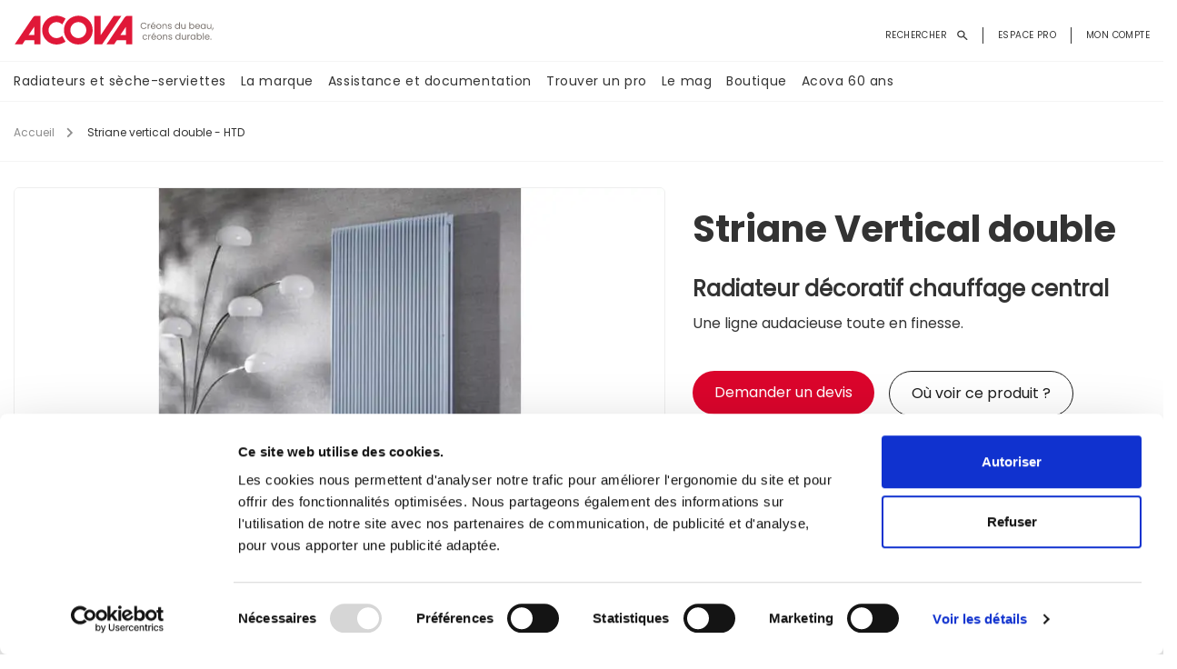

--- FILE ---
content_type: text/html; charset=UTF-8
request_url: https://www.acova.fr/radiateurs/chauffage-central/striane-vertical-double-htd-20078
body_size: 20118
content:
<!DOCTYPE html>
<html  lang="fr" dir="ltr" prefix="og: https://ogp.me/ns#" class="html-frontend">
<head>
    <meta charset="utf-8" />
<script>window.dataLayer = window.dataLayer || []; window.dataLayer.push({"drupalLanguage":"fr","drupalCountry":"FR","siteName":"Acova","entityCreated":"1680321601","entityLangcode":"fr","entityStatus":"1","entityUid":"1","entityUuid":"1c3bb0d8-df26-472b-bfed-8577b8034da8","entityVid":"21015","entityName":"adminacova","entityType":"node","entityBundle":"gamme_technique","entityId":"20078","entityTitle":"Striane vertical double - HTD","userUid":0});</script>
<link rel="canonical" href="https://www.acova.fr/radiateurs/chauffage-central/striane-vertical-double-htd-20078" />
<meta name="Generator" content="Drupal 9 (https://www.drupal.org)" />
<meta name="MobileOptimized" content="width" />
<meta name="HandheldFriendly" content="true" />
<meta name="viewport" content="width=device-width, initial-scale=1.0" />
<link rel="icon" href="/themes/custom/acova/favicon.svg" type="image/svg+xml" />
<script src="/sites/default/files/google_tag/gtm/google_tag.script.js?t82v8a" defer></script>

        <title>Striane vertical double - HTD | Acova</title>
        <link rel="stylesheet" media="all" href="/sites/default/files/css/css_dRKYHfPkXceRgwnHo0cTm57u3lk-JV5y_f9JP34yGQo.css" />
<link rel="stylesheet" media="all" href="/sites/default/files/css/css_tv9oIJu37i_5nYmRKDDjwxl5z0oprM10yLV4916dZ3Y.css" />
<link rel="stylesheet" media="all" href="/sites/default/files/css/css_hQkELi8ak7NcK9X6sqK8Ygf9xEPbW8XizrWTzVwYwVs.css" />
<link rel="stylesheet" media="all" href="/sites/default/files/css/css_7Ez_CGi3TdKFjf0G2hM25dLOPqHVLojgxZVXbHYeTeQ.css" />
<link rel="stylesheet" media="all" href="/sites/default/files/css/css_kpJy_PqC1w0VLD2rUgfDYbHilqhznKPyW2GsA37R0Is.css" />
<link rel="stylesheet" media="all" href="/sites/default/files/css/css_LAzWndtPzyt6tclf0LC0S-HtkbHsTW70cyb0RWZuIyQ.css" />
<link rel="stylesheet" media="all" href="/sites/default/files/css/css_FX0dIfAnA8dcjW_leSh_7Lz-gFN4mwZHtuRoNTk2d3E.css" />
<link rel="stylesheet" media="all" href="/sites/default/files/css/css_3vw-_n-uCC53emnPEpDm3j0rb_45JCw3UicD0qeONJk.css" />
<link rel="stylesheet" media="all" href="/sites/default/files/css/css_6poZdIOuCiDI-FIAD1qhp8hCt4xePd2afOJruXYoeTE.css" />
<link rel="stylesheet" media="all" href="/sites/default/files/css/css_rf1cTMpTwq3-mHGTBRju0nh6m593vZ0NT9238CZPxsE.css" />
<link rel="stylesheet" media="all" href="/sites/default/files/css/css_26CUFTMCsNsUyGS0GefaF8zwTRUAURYwyvgGkVT9TKI.css" />
<link rel="stylesheet" media="all" href="/sites/default/files/css/css_Sba7bsXiLFvK2ufrnb9spjCheqfdF_jfivVF9cqJICk.css" />
<link rel="stylesheet" media="all" href="/sites/default/files/css/css_k9xEsn30xSGlADTgWqOpDzwINn1xqIvJkZmg5D2OODU.css" />
<link rel="stylesheet" media="all" href="/sites/default/files/css/css_mIckjjWGT8LQ5eeopviXXhPmOspjvYo38JgwRI4dCpc.css" />
<link rel="stylesheet" media="all" href="/sites/default/files/css/css_QZPrWKO7xUI0Q-sxVhGMTn9FRrpyxii0BuH81cO3pWc.css" />
<link rel="stylesheet" media="all" href="/sites/default/files/css/css_OJlDf3JYuH-V1AU8FyyDw9iiO6xuUUODxmnhVJvRWB0.css" />
<link rel="stylesheet" media="all" href="/sites/default/files/css/css_Oe_PUmbgfdHZ-BQ4RNg3S1S0keIxcYrQiONunPETlXY.css" />
<link rel="stylesheet" media="all" href="/sites/default/files/css/css_AHuX3i-Cv-T1LMbzJ0uY1IX0igynpQK_J0kUIIaA1n0.css" />
<link rel="stylesheet" media="all" href="/sites/default/files/css/css_LoWXiZ0esh1QrQ8kDaYkqfen7zi1A1dYJMzgQSyaRUg.css" />
<link rel="stylesheet" media="all" href="/sites/default/files/css/css_PzY9CQWM1ZtBTm_TTas7mQAN8ucfwUoshNAiBQKER3I.css" />
<link rel="stylesheet" media="all" href="/sites/default/files/css/css_Rv4Jp6gRmRjmEW8rwh6LdMzYX4ugUabJccT-lNqBaAQ.css" />
<link rel="stylesheet" media="all" href="/sites/default/files/css/css_igUcuJ5-sUUCs_bjn8FR59NtA2hU2E-Vz4xGrJNMK_A.css" />
<link rel="stylesheet" media="all" href="/sites/default/files/css/css_WU7F0uZv9YUNEDaHj9VPSf-HDP3UasBQMBHq8G32wHo.css" />
<link rel="stylesheet" media="all" href="/sites/default/files/css/css_nySAAFbp_UUz6wi8_kqSAkosV0ix8N18esfKt-LcvMg.css" />
<link rel="stylesheet" media="all" href="/sites/default/files/css/css_MOmJg5fpq06DnLdpO-XAe-wVQErokrTGvX61133KkSU.css" />
<link rel="stylesheet" media="all" href="/sites/default/files/css/css_D5_m7_QCQgj9SXw0Kn_W8hKSeifHlcvx7EroG3dbg7Q.css" />
<link rel="stylesheet" media="all" href="/sites/default/files/css/css_hPJ1GkVczCZ4hYP4FwdAFgOtlHTsDEwtl2FjEE-B-4Q.css" />
<link rel="stylesheet" media="all" href="/sites/default/files/css/css_jKoSqlTl4m09tENmvlYBnQnSJBkdQ--YPQv1XquADTE.css" />
<link rel="stylesheet" media="all" href="/sites/default/files/css/css_S4nfyhfaW65Ue9bcxYfqNefTKMY5EQgc8e_SI6F01dw.css" />
<link rel="stylesheet" media="all" href="/sites/default/files/css/css_9AlJTQJW1yqqxuDFgV1_khEnXx9_rxhX3qWNcBXeA3Y.css" />
<link rel="stylesheet" media="all" href="/sites/default/files/css/css_Y03JjYkcPWKbJo7avkWSujOdPRcmf01wjYtl3rLoqKs.css" />
<link rel="stylesheet" media="all" href="/sites/default/files/css/css_bd6YmrSQ012kXcYNCUfemsjeCKXkevjrm0GpCwZzR2k.css" />
<link rel="stylesheet" media="all" href="/sites/default/files/css/css_rT06N1hzNwWZvlauEGw5ZNFVKBrR23ibx56HC8Lyx4M.css" />
<link rel="stylesheet" media="all" href="/sites/default/files/css/css_JbLRiSDU_CEPo_EfoCnnV_UjK3YlB8lH3J0yy2FhlGU.css" />
<link rel="stylesheet" media="all" href="/sites/default/files/css/css_exg57htbOCXNScTZ22H9vxE5BSCpsVjfYjwgtReXaO8.css" />
<link rel="stylesheet" media="all" href="/sites/default/files/css/css_c91ZzkpHywEmFbwy3rCcWuLabxk_PfMCkm_PxfD8Yog.css" />
<link rel="stylesheet" media="all" href="/sites/default/files/css/css_GH-r624agt672wppmu6LzTBZ3VBRce9rXKkLgKZZUPY.css" />
<link rel="stylesheet" media="all" href="/sites/default/files/css/css_oxPc1MAtA9JtK43zIpgVckbIMLwV-LOMHSlco1x1SdA.css" />
<link rel="stylesheet" media="all" href="/sites/default/files/css/css_SMgolyg3TO8h1g1BctiRgXftGPkd5lPACV2eT4XqT6k.css" />
<link rel="stylesheet" media="all" href="/sites/default/files/css/css_w2YetXgZBiQaOV0vR0sn1GRJRNcmP0OM4impjrDo9Mg.css" />
<link rel="stylesheet" media="all" href="/sites/default/files/css/css_RadCQMEGzzCxGy7lVG34TaSWIQ6sm1o_svsnzp9BY1w.css" />
<link rel="stylesheet" media="all" href="/sites/default/files/css/css_I0DYn14SjEqfc1Og-mi9M_Y5nZEpuEcH5n4WUf6E4mE.css" />
<link rel="stylesheet" media="all" href="/sites/default/files/css/css_33KU1VKJvH6iQgvVZctfN0dhqeItbs0RpG4Ov0KPf7c.css" />

            
                </head>
<body class="path--radiateurs-chauffage-central-striane-vertical-double-htd-20078 path-node page-node-type-gamme-technique has-glyphicons">
<a href="#main-content" class="visually-hidden focusable skip-link">
    Aller au contenu principal
</a>
<noscript><iframe src="https://www.googletagmanager.com/ns.html?id=GTM-5MFJX8C" height="0" width="0" style="display:none;visibility:hidden"></iframe></noscript>
  <div class="dialog-off-canvas-main-canvas" data-off-canvas-main-canvas>
                        <header class="navbar navbar-default container" id="navbar" role="banner">
                            <div class="navbar-header">
                                        <button type="button" class="navbar-toggle" data-toggle="collapse" data-target="#navbar-collapse">
                        <span class="sr-only">Toggle navigation</span>
                        <span class="icon-bar"></span>
                        <span class="icon-bar"></span>
                        <span class="icon-bar"></span>
                    </button>
                      <div class="region region-navigation">
          <a class="logo navbar-btn pull-left" href="/" title="Accueil" rel="home">
      <img src="/themes/custom/acova/logo.svg" width="220" height="35" alt="Accueil" />
    </a>
      <section class="views-exposed-form block block-views block-views-exposed-filter-blockrecherche-page clearfix" data-drupal-selector="views-exposed-form-recherche-page" id="block-formulaireexposerecherchepage">
    
        

            <form action="/recherche" method="get" id="views-exposed-form-recherche-page" accept-charset="UTF-8">
  <div class="form--inline form-inline clearfix">
  <div class="form-item js-form-item form-type-search-api-autocomplete js-form-type-search-api-autocomplete form-item-search-api-fulltext js-form-item-search-api-fulltext form-no-label form-group form-autocomplete">
    
    
    <div class="input-group"><input placeholder="Rechercher un produit, un document, une pièce-détachée, un conseil..." data-drupal-selector="edit-search-api-fulltext" data-search-api-autocomplete-search="recherche" class="form-autocomplete form-text form-control" data-autocomplete-path="/search_api_autocomplete/recherche?display=page&amp;&amp;filter=search_api_fulltext" type="text" id="edit-search-api-fulltext" name="search_api_fulltext" value="" size="30" maxlength="128" /><span class="input-group-addon"><span class="icon glyphicon glyphicon-refresh ajax-progress ajax-progress-throbber" aria-hidden="true"></span></span></div>

    
    
    </div>
<div data-drupal-selector="edit-actions" class="form-actions form-group js-form-wrapper form-wrapper" id="edit-actions--2"><button data-drupal-selector="edit-submit-recherche" class="button js-form-submit form-submit btn-default btn" type="submit" id="edit-submit-recherche" value="Chercher" name="">Chercher</button></div>

</div>

</form>

    </section>

<nav role="navigation"
     aria-labelledby="block-acova-account-menu-menu" id="block-acova-account-menu">
                        <div class="sr-only" id="block-acova-account-menu-menu">Menu du compte de l&#039;utilisateur</div>
            
      <ul class="menu menu--account nav navbar-nav navbar-right">
                      <li class="first">
                                        <span class="navbar-text">Rechercher</span>
              </li>
                      <li>
                                        <a href="/pro" data-drupal-link-system-path="node/26">Espace pro</a>
              </li>
                      <li class="last">
                                        <a href="/user/login" data-drupal-link-system-path="user/login">Mon compte</a>
              </li>
        </ul>
  

    </nav>
<nav role="navigation"
     aria-labelledby="block-acova-main-menu-menu" id="block-acova-main-menu">
                        <div  class="sr-only" id="block-acova-main-menu-menu">Navigation principale</div>
            


    <div class="menu_container main-menu">
                <div class="close_menu">×</div>
                <ul class="menu nav navbar-nav">
            
                                    
                    <li class="yamm-fw expanded dropdown">
                                                    <a href="/" data-toggle="dropdown" class="dropdown-toggle"
                               aria-expanded="false">
                                Radiateurs et sèche-serviettes
                            </a>
                        
                        
                            

                                                                    <div class="dropdown-menu">
                                    <ul class="dropdown-menu-container bg_ ">
                                
                                

                                <li class="grid-demo bg_ sansImage  ">
                                                                            <a href="/radiateurs-seche-serviettes">
                                            Radiateurs  sèche-serviettes
                                        </a>
                                    
                                                                                                                                                                        <div class="dropdown-menu sousMenu2">
                                                <ul class="dropdown-menu-container2 bg_ ">
                                                                                        <li class="grid-demo bg_ sansImage  ">
                                                <a href="/radiateurs-seche-serviettes/electrique">
                                                    <span>Électrique </span>
                                                </a>
                                                                                                    <img src="https://www.acova.fr/sites/default/files/styles/4_colonnes_largeur_480px/public/imageMenu/2024/01/seche-serviettes-acova-regate-twist-air-elec-amb-594w-horizon-blue-hd.jpg?itok=W7fTlDSy" alt="Électrique"
                                                         loading="lazy"/>
                                                                                            </li>


                                            

                                                                                                                                                                            <li class="grid-demo bg_ sansImage  ">
                                                <a href="/radiateurs-seche-serviettes/chauffage-central">
                                                    <span>Chauffage central </span>
                                                </a>
                                                                                                    <img src="https://www.acova.fr/sites/default/files/styles/4_colonnes_largeur_480px/public/imageMenu/2024/01/seche-serviette-ec-pour-menuv2.jpg?itok=6EltUoLS" alt="Chauffage central"
                                                         loading="lazy"/>
                                                                                            </li>


                                            

                                                                                                                                                                            <li class="grid-demo bg_ sansImage  ">
                                                <a href="/radiateurs-seche-serviettes/mixte">
                                                    <span>Mixte </span>
                                                </a>
                                                                                                    <img src="https://www.acova.fr/sites/default/files/styles/4_colonnes_largeur_480px/public/imageMenu/2024/01/seche-serviette-mixte-pour-menu.jpg?itok=SxF3V_sT" alt="Mixte"
                                                         loading="lazy"/>
                                                                                            </li>


                                            

                                                                                            </ul>
                                                </div>
                                                                                                                                                        </li>

                                


                            

                                
                                

                                <li class="grid-demo bg_ sansImage  ">
                                                                            <a href="/radiateurs">
                                            Radiateurs
                                        </a>
                                    
                                                                                                                                                                        <div class="dropdown-menu sousMenu2">
                                                <ul class="dropdown-menu-container2 bg_ ">
                                                                                        <li class="grid-demo bg_ sansImage  ">
                                                <a href="/radiateurs/electrique">
                                                    <span>Électrique </span>
                                                </a>
                                                                                                    <img src="https://www.acova.fr/sites/default/files/styles/4_colonnes_largeur_480px/public/imageMenu/2024/01/radiateurs-elec-pour-menu-v2.jpg?itok=-rptSrIM" alt="Électrique"
                                                         loading="lazy"/>
                                                                                            </li>


                                            

                                                                                                                                                                            <li class="grid-demo bg_ sansImage  ">
                                                <a href="/radiateurs/chauffage-central">
                                                    <span>Chauffage central </span>
                                                </a>
                                                                                                    <img src="https://www.acova.fr/sites/default/files/styles/4_colonnes_largeur_480px/public/imageMenu/2024/01/radiateurs-ec-pour-menu.jpg?itok=HUEiq0Cq" alt="Chauffage central"
                                                         loading="lazy"/>
                                                                                            </li>


                                            

                                                                                                                                                                            <li class="grid-demo bg_ sansImage  ">
                                                <a href="/radiateurs/mixte">
                                                    <span>Mixte </span>
                                                </a>
                                                                                                    <img src="https://www.acova.fr/sites/default/files/styles/4_colonnes_largeur_480px/public/imageMenu/2024/01/radiateurs-mixte-pour-menu.jpg?itok=w63J71_n" alt="Mixte"
                                                         loading="lazy"/>
                                                                                            </li>


                                            

                                                                                            </ul>
                                                </div>
                                                                                                                                                        </li>

                                


                            

                                
                                

                                <li class="grid-demo bg_ sansImage  ">
                                                                            <a href="/">
                                            Outils d’aide au choix
                                        </a>
                                    
                                                                                                                                                                        <div class="dropdown-menu sousMenu2">
                                                <ul class="dropdown-menu-container2 bg_ ">
                                                                                        <li class="grid-demo bg_ sansImage  ">
                                                <a href="/radiateurs/quel-radiateur-choisir">
                                                    <span>Bien choisir son radiateur </span>
                                                </a>
                                                                                                    <img src="https://www.acova.fr/sites/default/files/styles/4_colonnes_largeur_480px/public/imageMenu/2024/01/guide-bien-choisir-son-radiateur-3.jpg?itok=EXyilZdC" alt="Bien choisir son radiateur"
                                                         loading="lazy"/>
                                                                                            </li>


                                            

                                                                                                                                                                            <li class="grid-demo bg_ sansImage  ">
                                                <a href="/calcul-de-puissance-radiateur">
                                                    <span>Calculateur de puissance </span>
                                                </a>
                                                                                                    <img src="https://www.acova.fr/sites/default/files/styles/4_colonnes_largeur_480px/public/imageMenu/2024/01/calculateur-de-puissances-sr.jpg?itok=4lYDkYUt" alt="Calculateur de puissance"
                                                         loading="lazy"/>
                                                                                            </li>


                                            

                                                                                                                                                                            <li class="grid-demo bg_ sansImage  ">
                                                <a href="https://www.acova.fr/le-mag-acova/acova-s-engage-inspiration-conseils/simulateur-3d-donne-viea-projets.html">
                                                    <span>Simulateur 3D </span>
                                                </a>
                                                                                                    <img src="https://www.acova.fr/sites/default/files/styles/4_colonnes_largeur_480px/public/imageMenu/2024/01/3d-sr.jpg?itok=LFzNWROi" alt="Simulateur 3D"
                                                         loading="lazy"/>
                                                                                            </li>


                                            

                                                                                            </ul>
                                                </div>
                                                                                                                                                        </li>

                                                                    </ul>
                                    </div>
                                


                            

                                            </li>
                                    
                    <li class="yamm-fw expanded dropdown">
                                                    <a href="/la-marque-acova" data-toggle="dropdown" class="dropdown-toggle"
                               aria-expanded="false">
                                La marque
                            </a>
                        
                        
                            

                                                                    <div class="dropdown-menu">
                                    <ul class="dropdown-menu-container bg_ ">
                                
                                

                                <li class="grid-demo bg_ sansImage  ">
                                                                            <a href="/la-marque-acova#savoirfaire">
                                            <span>La marque Acova </span>
                                        </a>
                                                                                    <div class="dropdown-menu sousMenuIntro">
                                                <ul class="dropdown-menu-container2">
                                                    <li class="grid-demo">
                                                                                                                    <a href="/la-marque-acova#savoirfaire" class="imageIntro">
                                                                <img src="https://www.acova.fr/sites/default/files/styles/4_colonnes_largeur_480px/public/imageMenu/2024/01/menu-savoir-faire.jpeg?itok=pd4yncZj"
                                                                     alt="La marque Acova" loading="lazy"/>
                                                            </a>
                                                                                                                                                                            <a href="/la-marque-acova#savoirfaire" class="intro_page">
                                                                <p><strong>Soucieux de la qualité et de la longévité de nos produits,</strong> chaque étape de fabrication fait l'objet d'un soin tout particulier. Acova s'engage dans une <strong>démarche éco-responsable depuis plusieurs années.</strong> Preuve de cette approche, <strong>la médaille d'argent 2022 RSE</strong> décernée par l'organisme indépendant EcoVadis.</p>
<style class="gin-custom-colors" type="text/css">[data-gin-accent="custom"] {
            --gin-color-primary-rgb: 140, 140, 140;
            --gin-color-primary-hover: #737373;
            --gin-color-primary-active: #666666;
            --gin-bg-app-rgb: 251, 251, 251;
            --gin-bg-header: #ededed;
            --gin-color-sticky-rgb: 245, 245, 245;
          }
          .gin--dark-mode[data-gin-accent="custom"],
          .gin--dark-mode [data-gin-accent="custom"] {
            --gin-color-primary-rgb: 214, 214, 214;
            --gin-color-primary-hover: #cbcbcb;
            --gin-color-primary-active: #c5c5c5;
            --gin-bg-header: #3e3e41;
          }
</style>

                                                            </a>
                                                                                                            </li>
                                                </ul>
                                            </div>
                                                                            
                                                                    </li>

                                


                            

                                
                                

                                <li class="grid-demo bg_ sansImage  ">
                                                                            <a href="/le-mag-acova/acova-s-engage/acova-marque-du-groupe-zehnder.html">
                                            <span>Acova &amp; le groupe Zehnder </span>
                                        </a>
                                                                                    <div class="dropdown-menu sousMenuIntro">
                                                <ul class="dropdown-menu-container2">
                                                    <li class="grid-demo">
                                                                                                                    <a href="/le-mag-acova/acova-s-engage/acova-marque-du-groupe-zehnder.html" class="imageIntro">
                                                                <img src="https://www.acova.fr/sites/default/files/styles/4_colonnes_largeur_480px/public/imageMenu/2025/02/zehnder_acova_cobranding-landscape-rgb-2_0.jpg?itok=l3S0OTax"
                                                                     alt="Acova &amp; le groupe Zehnder" loading="lazy"/>
                                                            </a>
                                                                                                                                                                            <a href="/le-mag-acova/acova-s-engage/acova-marque-du-groupe-zehnder.html" class="intro_page">
                                                                <p><strong>Acova, marque de Zehnder Group</strong> : une expertise au service d'un climat intérieur sain, confortable et performant sur le plan énergétique. Le groupe Zehnder s'efforce d'améliorer la qualité de vie en fournissant <strong>les meilleures solutions de climat intérieur.&nbsp;</strong></p>
<style class="gin-custom-colors" type="text/css">[data-gin-accent="custom"] {
            --gin-color-primary-rgb: 140, 140, 140;
            --gin-color-primary-hover: #737373;
            --gin-color-primary-active: #666666;
            --gin-bg-app-rgb: 251, 251, 251;
            --gin-bg-header: #ededed;
            --gin-color-sticky-rgb: 245, 245, 245;
          }
          .gin--dark-mode[data-gin-accent="custom"],
          .gin--dark-mode [data-gin-accent="custom"] {
            --gin-color-primary-rgb: 214, 214, 214;
            --gin-color-primary-hover: #cbcbcb;
            --gin-color-primary-active: #c5c5c5;
            --gin-bg-header: #3e3e41;
          }
</style>
<style class="gin-custom-colors" type="text/css">[data-gin-accent="custom"] {
            --gin-color-primary-rgb: 140, 140, 140;
            --gin-color-primary-hover: #737373;
            --gin-color-primary-active: #666666;
            --gin-bg-app-rgb: 251, 251, 251;
            --gin-bg-header: #ededed;
            --gin-color-sticky-rgb: 245, 245, 245;
          }
          .gin--dark-mode[data-gin-accent="custom"],
          .gin--dark-mode [data-gin-accent="custom"] {
            --gin-color-primary-rgb: 214, 214, 214;
            --gin-color-primary-hover: #cbcbcb;
            --gin-color-primary-active: #c5c5c5;
            --gin-bg-header: #3e3e41;
          }
</style>
<style class="gin-custom-colors" type="text/css">[data-gin-accent="custom"] {
            --gin-color-primary-rgb: 140, 140, 140;
            --gin-color-primary-hover: #737373;
            --gin-color-primary-active: #666666;
            --gin-bg-app-rgb: 251, 251, 251;
            --gin-bg-header: #ededed;
            --gin-color-sticky-rgb: 245, 245, 245;
          }
          .gin--dark-mode[data-gin-accent="custom"],
          .gin--dark-mode [data-gin-accent="custom"] {
            --gin-color-primary-rgb: 214, 214, 214;
            --gin-color-primary-hover: #cbcbcb;
            --gin-color-primary-active: #c5c5c5;
            --gin-bg-header: #3e3e41;
          }
</style>

                                                            </a>
                                                                                                            </li>
                                                </ul>
                                            </div>
                                                                            
                                                                    </li>

                                


                            

                                
                                

                                <li class="grid-demo bg_ sansImage  ">
                                                                            <a href="/le-mag-acova/campus.html">
                                            <span>Le campus </span>
                                        </a>
                                                                                    <div class="dropdown-menu sousMenuIntro">
                                                <ul class="dropdown-menu-container2">
                                                    <li class="grid-demo">
                                                                                                                    <a href="/le-mag-acova/campus.html" class="imageIntro">
                                                                <img src="https://www.acova.fr/sites/default/files/styles/4_colonnes_largeur_480px/public/imageMenu/2024/01/image-menu-campus.jpg?itok=VDCH6mh3"
                                                                     alt="Le campus" loading="lazy"/>
                                                            </a>
                                                                                                                                                                            <a href="/le-mag-acova/campus.html" class="intro_page">
                                                                <p><strong>Véritable lieu d'échange, d'interaction et de formation,</strong> le Campus Zehnder met à votre disposition des experts pour répondre à toutes vos questions.&nbsp;</p>
<style class="gin-custom-colors" type="text/css">[data-gin-accent="custom"] {
            --gin-color-primary-rgb: 140, 140, 140;
            --gin-color-primary-hover: #737373;
            --gin-color-primary-active: #666666;
            --gin-bg-app-rgb: 251, 251, 251;
            --gin-bg-header: #ededed;
            --gin-color-sticky-rgb: 245, 245, 245;
          }
          .gin--dark-mode[data-gin-accent="custom"],
          .gin--dark-mode [data-gin-accent="custom"] {
            --gin-color-primary-rgb: 214, 214, 214;
            --gin-color-primary-hover: #cbcbcb;
            --gin-color-primary-active: #c5c5c5;
            --gin-bg-header: #3e3e41;
          }
</style>

                                                            </a>
                                                                                                            </li>
                                                </ul>
                                            </div>
                                                                            
                                                                    </li>

                                                                    </ul>
                                    </div>
                                


                            

                                            </li>
                                    
                    <li class="yamm-fw expanded dropdown">
                                                    <a href="/" data-toggle="dropdown" class="dropdown-toggle"
                               aria-expanded="false">
                                Assistance et documentation
                            </a>
                        
                        
                            

                                                                    <div class="dropdown-menu">
                                    <ul class="dropdown-menu-container bg_ ">
                                
                                

                                <li class="grid-demo bg_ sansImage  ">
                                                                            <a href="/assistance-et-reparation">
                                            Assistance et réparation
                                        </a>
                                    
                                                                                                                                                                        <div class="dropdown-menu sousMenu2">
                                                <ul class="dropdown-menu-container2 bg_ ">
                                                                                        <li class="grid-demo bg_ sansImage  ">
                                                <a href="/assistance-et-reparation#block_search_pieces_detachees">
                                                    <span>Pièces détachées  </span>
                                                </a>
                                                                                                    <img src="https://www.acova.fr/sites/default/files/styles/4_colonnes_largeur_480px/public/imageMenu/2024/01/visu-menu-pieces-detachees.jpg?itok=MUOVXpKO" alt="Pièces détachées "
                                                         loading="lazy"/>
                                                                                            </li>


                                            

                                                                                                                                                                            <li class="grid-demo bg_ sansImage  ">
                                                <a href="/assistance-et-reparation#bloc_assistance_contact">
                                                    <span>Assistance </span>
                                                </a>
                                                                                                    <img src="https://www.acova.fr/sites/default/files/styles/4_colonnes_largeur_480px/public/imageMenu/2024/01/visu-menu-assistance.jpg?itok=BwG_m8y0" alt="Assistance"
                                                         loading="lazy"/>
                                                                                            </li>


                                            

                                                                                                                                                                            <li class="grid-demo bg_ sansImage  ">
                                                <a href="/assistance-et-reparation#block_reparation">
                                                    <span>Trouver un réparateur </span>
                                                </a>
                                                                                                    <img src="https://www.acova.fr/sites/default/files/styles/4_colonnes_largeur_480px/public/imageMenu/2024/01/visu-menu-reparateur.jpg?itok=ifwOUxg1" alt="Trouver un réparateur"
                                                         loading="lazy"/>
                                                                                            </li>


                                            

                                                                                            </ul>
                                                </div>
                                                                                                                                                        </li>

                                


                            

                                
                                

                                <li class="grid-demo bg_ sansImage  ">
                                                                            <a href="/recherche-notices">
                                            <span>Notice et documentation </span>
                                        </a>
                                                                                    <div class="dropdown-menu sousMenuIntro">
                                                <ul class="dropdown-menu-container2">
                                                    <li class="grid-demo">
                                                                                                                    <a href="/recherche-notices" class="imageIntro">
                                                                <img src="https://www.acova.fr/sites/default/files/styles/4_colonnes_largeur_480px/public/imageMenu/2025/05/mini-menu-site.jpg?itok=0KKT31rY"
                                                                     alt="Notice et documentation" loading="lazy"/>
                                                            </a>
                                                                                                                                                                            <a href="/recherche-notices" class="intro_page">
                                                                <p>Retrouvez toutes les informations relatives aux produits <strong>à lire en ligne ou à télécharger </strong>(fiches produits, documentations, notices, catalogue pièces détachées...)</p>
<style class="gin-custom-colors" type="text/css">[data-gin-accent="custom"] {
            --gin-color-primary-rgb: 140, 140, 140;
            --gin-color-primary-hover: #737373;
            --gin-color-primary-active: #666666;
            --gin-bg-app-rgb: 251, 251, 251;
            --gin-bg-header: #ededed;
            --gin-color-sticky-rgb: 245, 245, 245;
          }
          .gin--dark-mode[data-gin-accent="custom"],
          .gin--dark-mode [data-gin-accent="custom"] {
            --gin-color-primary-rgb: 214, 214, 214;
            --gin-color-primary-hover: #cbcbcb;
            --gin-color-primary-active: #c5c5c5;
            --gin-bg-header: #3e3e41;
          }
</style>
<style class="gin-custom-colors" type="text/css">[data-gin-accent="custom"] {
            --gin-color-primary-rgb: 140, 140, 140;
            --gin-color-primary-hover: #737373;
            --gin-color-primary-active: #666666;
            --gin-bg-app-rgb: 251, 251, 251;
            --gin-bg-header: #ededed;
            --gin-color-sticky-rgb: 245, 245, 245;
          }
          .gin--dark-mode[data-gin-accent="custom"],
          .gin--dark-mode [data-gin-accent="custom"] {
            --gin-color-primary-rgb: 214, 214, 214;
            --gin-color-primary-hover: #cbcbcb;
            --gin-color-primary-active: #c5c5c5;
            --gin-bg-header: #3e3e41;
          }
</style>

                                                            </a>
                                                                                                            </li>
                                                </ul>
                                            </div>
                                                                            
                                                                    </li>

                                                                    </ul>
                                    </div>
                                


                            

                                            </li>
                                    
                    <li class="yamm-fw">
                                                    <a href="/trouver-un-professionnel">
                                Trouver un pro
                            </a>
                        
                                            </li>
                                    
                    <li class="yamm-fw">
                                                    <a href="/le-mag-acova">
                                Le mag
                            </a>
                        
                                            </li>
                                    
                    <li class="yamm-fw">
                                                    <a href="/boutique">
                                Boutique
                            </a>
                        
                                            </li>
                                    
                    <li class="yamm-fw">
                                                    <a href="/acova-60-ans">
                                Acova 60 ans
                            </a>
                        
                                            </li>
                                <li class="visible_mobile"><a href="/pro">Espace pro</a></li>
            </ul>
            

    </div>




    </nav>

  </div>

                    <div class="menu-user-mobile"><a
                                href="/user/login"></a></div>
                    <div class="rechercher-mobile">Rechercher</div>

                    <div class="recappanier">
                        <a href="/boutique/panier" class="use-ajax panier-popup-form iconCart"
                           data-dialog-class="panier-popup-dialog" data-dialog-type="modal">
                                                    </a>
                    </div>
                </div>

                                                        </header>
    
    <div role="main" class="main-container container js-quickedit-main-content">
        <div class="row">

                        
                        
                                    <section class="col-sm-12">

                                                                            <div class="highlighted">  <div class="region region-highlighted">
    <div data-drupal-messages-fallback class="hidden"></div>

  </div>
</div>
                                    
                                


                                                    <a id="main-content"></a>
                      <div class="region region-content">
        <ol class="breadcrumb">
          <li >
                  <a href="/">Accueil</a>
              </li>
          <li  class="active">
                  Striane vertical double - HTD
              </li>
      </ol>

  
<article class="gamme-technique">


    <div class="row">

        <div class="col-xs-12 col-sm-6 col-md-7">
            <div class="title-ref display-mobile">
                                <h1 class="h1">Striane Vertical double</h1>
            </div>


            <div class="swiper-gt">

                                    <div style="--swiper-navigation-color: #fff; --swiper-pagination-color: #fff"
                         class="swiper mySwiper2">
                        <div class="swiper-wrapper">

                                                                                            <div class="swiper-slide">
                                    <img class="swiper-image img-responsive" loading="eager" fetchPriority="high" src="/sites/default/files/styles/slider_gt_797x731/public/pim/image/ambiance/radiateur-acova-striane-ec-htd-coul-amb-bd-1.jpg?itok=s2kz4Wu7" alt="Striane vertical double - HTD | Radiateur-Acova-Striane-EC-HTD-Coul-Amb-BD-1.jpg" />


                                </div>
                                                                                            <div class="swiper-slide">
                                    <img class="swiper-image img-responsive" loading="lazy" fetchPriority="high" src="/sites/default/files/styles/slider_gt_797x731/public/pim/image/ambiance/radiateur-acova-striane-ec-htd-blanc-amb-hd-1.jpg?itok=PMNGnoWf" alt="Striane vertical double - HTD | Radiateur-Acova-Striane-EC-HTD-Blanc-Amb-HD-1.jpg" />


                                </div>
                                                                                            <div class="swiper-slide">
                                    <img class="swiper-image img-responsive" loading="lazy" fetchPriority="high" src="/sites/default/files/styles/slider_gt_797x731/public/pim/image/ambiance/radiateur-acova-striane-ec-htd-coul-amb-hd-4_0.jpg?itok=EfsVDcWp" alt="Striane vertical double - HTD | Radiateur-Acova-Striane-EC-HTD-Coul-Amb-HD-4.jpg" />


                                </div>
                                                                                            <div class="swiper-slide">
                                    <img class="swiper-image img-responsive" loading="lazy" fetchPriority="high" src="/sites/default/files/styles/slider_gt_797x731/public/pim/image/ambiance/radiateur-acova-striane-ec-htd-coul-amb-hd-3_0.jpg?itok=n_xm_V1h" alt="Striane vertical double - HTD | Radiateur-Acova-Striane-EC-HTD-Coul-Amb-HD-3.jpg" />


                                </div>
                            
                        </div>
                        <div class="swiper-button-next"></div>
                        <div class="swiper-button-prev"></div>
                    </div>
                    
                    <div class="swiper mySwiper">
                        <div class="swiper-wrapper">
                                                                                            <div class="swiper-slide">
                                    <img loading="eager" src="/sites/default/files/styles/slider_gt_797x731/public/pim/image/ambiance/radiateur-acova-striane-ec-htd-coul-amb-bd-1.jpg?itok=s2kz4Wu7" alt="Striane vertical double - HTD | Radiateur-Acova-Striane-EC-HTD-Coul-Amb-BD-1.jpg" class="img-responsive" />


                                </div>
                                                                                            <div class="swiper-slide">
                                    <img loading="lazy" src="/sites/default/files/styles/slider_gt_797x731/public/pim/image/ambiance/radiateur-acova-striane-ec-htd-blanc-amb-hd-1.jpg?itok=PMNGnoWf" alt="Striane vertical double - HTD | Radiateur-Acova-Striane-EC-HTD-Blanc-Amb-HD-1.jpg" class="img-responsive" />


                                </div>
                                                                                            <div class="swiper-slide">
                                    <img loading="lazy" src="/sites/default/files/styles/slider_gt_797x731/public/pim/image/ambiance/radiateur-acova-striane-ec-htd-coul-amb-hd-4_0.jpg?itok=EfsVDcWp" alt="Striane vertical double - HTD | Radiateur-Acova-Striane-EC-HTD-Coul-Amb-HD-4.jpg" class="img-responsive" />


                                </div>
                                                                                            <div class="swiper-slide">
                                    <img loading="lazy" src="/sites/default/files/styles/slider_gt_797x731/public/pim/image/ambiance/radiateur-acova-striane-ec-htd-coul-amb-hd-3_0.jpg?itok=n_xm_V1h" alt="Striane vertical double - HTD | Radiateur-Acova-Striane-EC-HTD-Coul-Amb-HD-3.jpg" class="img-responsive" />


                                </div>
                                                    </div>
                    </div>
                                    
            </div>
                    </div>


                                
                        
                                                

        <div class="col-xs-12 col-sm-6 col-md-5 informations">
            <div class="title-ref display-desktop">
                <h1 class="h1">Striane Vertical double</h1>
                <h2 class="h3">Radiateur décoratif chauffage central</h2>
            </div>
            <div class="accroche">Une ligne audacieuse toute en finesse.</div>
            <div class="informations_cta">
                
                                    <div class="cta red">
                        <a href="/contacter-un-professionnel">Demander un devis</a>
                    </div>
                    <div class="cta white">
                        <a href="#" id="ou_voir_ce_produit">Où voir ce produit ?</a>
                    </div>
                                        <div class="exposants">
                        <div class="views-element-container form-group"><div class="view view-trouver-un-professionnel view-id-trouver_un_professionnel view-display-id-block_non_gsb js-view-dom-id-bfa8ec8d412a4e110b330fda22edb2c4a6457e0c43600489ed6b810ba98d36b7">
  
    
        <div class="view-filters form-group">
      <form class="views-exposed-form bef-exposed-form locate-me-form" data-drupal-selector="views-exposed-form-trouver-un-professionnel-block-non-gsb" action="/trouver-un-professionnel" method="get" id="views-exposed-form-trouver-un-professionnel-block-non-gsb" accept-charset="UTF-8">
  <div class="form--inline form-inline clearfix">
  <div data-drupal-selector="edit-loc-wrapper" class="form-group js-form-wrapper form-wrapper" id="edit-loc-wrapper"><div class="hidden form-item js-form-item form-type-select js-form-type-select form-item-loc-distance-from js-form-item-loc-distance-from form-no-label form-group">
    
    
    <div class="select-wrapper"><select class="hidden form-select form-control" data-drupal-selector="edit-loc-distance-from" id="edit-loc-distance-from" name="loc[distance][from]"><option
            value="350" selected="selected">350km</option></select></div>

    
    
    </div>
<div class="form-item js-form-item form-type-textfield js-form-type-textfield form-item-loc-value js-form-item-loc-value form-group">
    
        <label for="query" class="control-label js-form-required form-required"><span>Renseignez votre ville ou code postal</span></label>
    
    
    <input inputmode="search" placeholder="Ex : Paris OU 75010" data-drupal-selector="query" class="form-text required form-control" type="text" id="query" name="loc[value]" value="" size="60" maxlength="128" required="required" aria-required="true" />

    
    
    </div>
<button id="locate-me" disabled type="button" title="Utiliser ma géolocalisation" class="btn geolocate-me"><span>Utiliser ma g&eacute;olocalisation</span></button></div>
<div data-drupal-selector="edit-actions" class="form-actions form-group js-form-wrapper form-wrapper" id="edit-actions"><button data-drupal-selector="edit-submit-trouver-un-professionnel" class="button js-form-submit form-submit btn-primary btn icon-before" type="submit" id="edit-submit-trouver-un-professionnel" value="Rechercher" name=""><span class="icon glyphicon glyphicon-search" aria-hidden="true"></span>
Rechercher</button></div>

</div>

</form>

    </div>
    
      <div class="view-empty">
      
    </div>
  
          </div>
</div>

                    </div>
                            </div>


            <div class="declinaisons">
                <div class="views-element-container form-group"><div class="view view-radiateurs view-id-radiateurs view-display-id-declinaisons js-view-dom-id-7051e6a187743018b7b39fa768c56b5df45303556d5dc5dcd403bcf4fd28de04">
  
    
      <div class="view-header">
      <div class="h3">Existe aussi en :</div>
    </div>
      
      <div class="view-content">
      
<div class="container-declinaisons">
    <div class="mySwiperDeclinaisons">
        <div class="swiper-wrapper">
                            <div class="swiper-slide">
<div class="block-declinaison">

    

    <div class="views-field-field-photo-ambiance">
                      <a href="/radiateurs/chauffage-central/striane-vertical-simple-ht-20077" hreflang="fr"><img src="/sites/default/files/styles/3_colonnes_largeur_360px/public/pim/image/ambiance/radiateur-acova-striane-ec-ht-coul-amb-bd-5_0.jpg?itok=LvrFjq3j" width="360" height="472" alt="Striane vertical simple - HT | Radiateur-Acova-Striane-EC-HT-Coul-Amb-BD-5.jpg" title="Striane vertical simple - HT | Radiateur-Acova-Striane-EC-HT-Coul-Amb-BD-5.jpg" loading="lazy" class="img-responsive" />

</a>

            </div>

    <div class="views-field-field-nom-gamme-technique-fille">
        Striane Vertical simple
    </div>


</div></div>
                    </div>
    </div>
</div>
    </div>
  
      
          </div>
</div>

            </div>

        </div>

    </div>
    
    <div class="row tout-savoir">
        <div class="col-xs-12">
            <h2 class="h3">
                Tout savoir sur le radiateur Striane Vertical double
            </h2>
        </div>
        <div class="col-xs-12 col-sm-7 col-md-8 list-items">

            
                <div>
                    <button class="rubrique-title no-border-top" data-toggle="collapse" data-target="#lesPlus"
                            aria-expanded="false" aria-controls="lesPlus">
                        Les + produits
                    </button>
                </div>
                <div class="container-collapse collapse in avantages" id="lesPlus">
                    
                    
                                            <div class="avantage avantage-design">
                            <h3 class="h4">Design</h3>
                                                        <ul>
                                                                    <li>Des tubes très fins pour une ligne toute en finesse</li>
                                                                    <li> Moins de 10 cm d&#039;épaisseur totale pour une intégration discrète</li>
                                                                    <li> Disponible en 46 couleurs.</li>
                                                            </ul>
                        </div>
                    
                                            <div class="avantage avantage-durabilite">
                            <h3 class="h4">Durabilité</h3>
                                                        <ul>
                                                                    <li>Acier de haute qualité protégé par un traitement anticorrosion pour une plus grande résistance dans le temps</li>
                                                                    <li> Peinture longue durée, homogène sur toute la surface du radiateur</li>
                                                                    <li> Option : revêtement électrozingué pour une protection renforcée contre la corrosion pour environnements humides.</li>
                                                            </ul>
                        </div>
                    
                                            <div class="avantage avantage-praticite">
                            <h3 class="h4">Praticité</h3>
                                                        <ul>
                                                                    <li>Modèles horizontaux ou verticaux en fonction de l&#039;espace disponible dans la pièce. </li>
                                                            </ul>
                        </div>
                                    </div>

            
            <div>
                <button class="rubrique-title collapsed" type="button" data-toggle="collapse" data-target="#logisitque"
                        aria-expanded="false" aria-controls="logisitque">
                    Description
                </button>
            </div>
            <div class="container-collapse collapse" id="logisitque">
                <div>
                    
                                                <ul>
                                                            <li>Radiateur décoratif de chauffage central en acier.</li>
                                                            <li>Tubes émetteurs ronds diam. 12 mm verticaux, en double épaisseur. Les extrémités des tubes sont &#039;pincées&#039;.</li>
                                                            <li>Tubes espacés de 19 mm et soudés sur collecteurs ronds diam. 38 mm verticaux.</li>
                                                            <li>Traitement de surface double protection, anticorrosion, par bains de cataphorèse haute résistance et finition par revêtement en poudre époxy/polyester.</li>
                                                            <li>Teinte de base blanc Traffic White (RAL 9016).</li>
                                                            <li>Disponible en option dans les 46 couleurs du nuancier Acova.</li>
                                                            <li>Pression de service 4 bars (400 kpa).</li>
                                                            <li>Température de service maximale 120°C.</li>
                                                            <li>Fixations : consoles murales, peintes dans la couleur de l&#039;appareil et fournies dans l&#039;emballage.</li>
                                                            <li>Système anti-décrochage de sécurité.</li>
                                                            <li>Fabriqué en Union Européenne</li>
                                                    </ul>

                                    </div>
            </div>

                            <div>
                    <button class="rubrique-title collapsed" type="button" data-toggle="collapse"
                            data-target="#saillieAuMur" aria-expanded="false" aria-controls="saillieAuMur">
                        Saillie au mur
                    </button>
                </div>
                <div class="container-collapse collapse" id="saillieAuMur">
                    <div>
                        82mm
                    </div>
                </div>
            
                            <div>
                    <button class="rubrique-title collapsed" type="button" data-toggle="collapse"
                            data-target="#nombreNatureDiametre" aria-expanded="false" aria-controls="saillieAuMur">
                        Nombre, nature et diamètre des orifices
                    </button>
                </div>
                <div class="container-collapse collapse" id="nombreNatureDiametre">
                    <div>
                                                <ul>
                                                            <li>Figure S007.\nAlimentation: 2 orifices 1/2&#039;&#039; excentrés par le bas, aller / retour réversible gauche / droite.\nAppareil réversible haut / bas et avant / arrière.\nPurgeur d&#039;air chromé 1/4&#039;&#039; à jet orientable fourni.\nBouchon 1/4&#039;&#039; fourni.</li>
                                                    </ul>
                    </div>
                </div>
            
            

        </div>

        <div class="col-xs-12 col-sm-1 col-md-1"></div>


        <div class="col-xs-12 col-sm-4 col-md-3 documentation">
            <div class="documents">
                <div class="rubrique-title">Documents</div>
                                    <div class="document">
                        <div class="document-title">Fiche produit</div>
                                                    <div><a href="/sites/default/files/pim/document/fiche-produit/fiche-produit-web-162_4.pdf"
                                    target="_blank" class="btn btn-primary">
                                    Télécharger
                                    (139.49 Ko)</a>
                            </div>
                                            </div>
                
                                    <div class="document">
                        <div class="document-title">Notice</div>
                                                    <div><a href="/sites/default/files/pim/document/notice-pose/acova-striane-vt-vtd-ht-htd-ec-notice-pose-z22090_1.pdf"
                                    target="_blank" class="btn btn-primary">
                                    Notice de pose
                                    (166.72 Ko)</a>
                            </div>
                                                                    </div>
                
                                    <div class="document">
                        <div class="document-title">Documentation</div>
                                                                            <div><a href="/sites/default/files/pim/document/robinetterie/acova-aide-au-choix-robinetterie_0.pdf"
                                    target="_blank" class="btn btn-primary">
                                    Robinetterie
                                    (828.82 Ko)</a>
                            </div>
                                                                    </div>
                
                
                                    <div class="document">
                        <div class="document-title">Tarifs et nuancier</div>
                                                    <div><a href="/sites/default/files/pim/document/guide-tarifaire/striane-ec-2025.pdf"
                                    target="_blank" class="btn btn-primary">Guide tarifaire
                                    (2.44 Mo)</a>
                            </div>
                                                    <div><a href="/sites/default/files/pim/document/guide-tarifaire/acova-striane-ec-sur-mesure-vt-vtd-ht-htd-072025.xlsx"
                                    target="_blank" class="btn btn-primary">Guide tarifaire
                                    (86.95 Ko)</a>
                            </div>
                                                                            <div><a href="/sites/default/files/pim/document/nuancier/nuancier-2024.pdf"
                                    target="_blank" class="btn btn-primary">Nuancier
                                    (479.62 Ko)</a>
                            </div>
                                            </div>
                
                
            </div>
        </div>

    </div>

    <section class="block block-zehnder-nuancier block-nuancier-block clearfix">
    
            <div class="h2 block-title">Striane vertical double - HTD</div>
        

                <div class="row noPnoM nuancier-block">
        <div class="content">
            <div class="col-xs-12 col-sm-7 viewer-3D-block">
                <div class="trigger-viewer">
                    <button class="btn btn-primary">Voir le produit en 3D</button>
                </div>
                <template id="3d-viewer">
                    <div id="viewer-3D" data-idinspi="3D_HTD-200-076">
                        <inspi-viewer cat="117" productRef="3D_HTD-200-076"></inspi-viewer>
                    </div>
                    <button id="arBtn" cat="117" productRef="3D_HTD-200-076">
                        <?xml version="1.0" encoding="UTF-8"?>
                        <svg id="Calque_1" data-name="Calque 1" xmlns="http://www.w3.org/2000/svg" viewBox="0 0 159 51">
                            <defs>
                                <style>
                                  .cls-1, .cls-2 {
                                    fill: #fff;
                                  }

                                  .cls-2 {
                                    font-family: Poppins-Bold, Poppins;
                                    font-size: 12px;
                                    font-weight: 700;
                                  }

                                  .cls-3 {
                                    fill: #db052c;
                                  }
                                  #Calque_1:hover .cls-3 {
                                    fill: #88ad81;
                                  }
                                </style>
                            </defs>
                            <path class="cls-3"
                                  d="m20.27,0h118.46c11.2,0,20.27,11.42,20.27,25.5h0c0,14.08-9.08,25.5-20.27,25.5H20.27C9.08,51,0,39.58,0,25.5h0C0,11.42,9.08,0,20.27,0Z"/>
                            <text class="cls-2" transform="translate(18.24 23.08)">
                                <tspan x="0" y="0">Voir en réalité</tspan>
                                <tspan x="7.99" y="14.4">augmentée</tspan>
                            </text>
                            <path class="cls-1"
                                  d="m116.21,7.86h12.28c.46,0,.91.09,1.31.26.42.17.8.43,1.12.74s.57.69.74,1.12c.17.41.26.85.26,1.31v25.94c0,.46-.09.91-.26,1.31-.17.42-.43.8-.74,1.12s-.69.57-1.12.74c-.41.17-.85.26-1.31.26h-12.28c-.46,0-.91-.09-1.31-.26-.42-.17-.8-.43-1.12-.74h0c-.31-.32-.56-.7-.74-1.12-.17-.41-.26-.85-.26-1.31v-13.27s0-.06,0-.09,0-.06.01-.09v-12.49c0-.46.09-.91.26-1.31.17-.42.43-.8.74-1.12s.69-.57,1.12-.74c.41-.17.85-.26,1.31-.26h0Zm-1.73,14.12c.09-.09.2-.13.31-.13s.22.04.31.13c.09.09.13.2.13.31s-.04.22-.13.31c-1.61,1.61-1.64.9-.04,2.49.09.09.13.2.13.31s-.04.23-.13.31-.2.13-.31.13-.22-.04-.31-.13l-.6-.6v9.03h17.03v-9.07l-.65.65c-.09.08-.19.12-.3.12s-.23-.04-.31-.13-.13-.2-.13-.31.04-.22.13-.31l1.23-1.23-1.28-1.28c-.08-.09-.12-.19-.12-.3s.04-.23.13-.31h0c.09-.09.19-.13.3-.13s.23.04.31.13l.69.69v-9.45h-17.04v9.41l.64-.64h0Zm5.98,9.72c-.09-.09-.13-.2-.13-.31s.04-.22.13-.31c.09-.09.2-.13.31-.13s.22.04.31.13l1.27,1.27,1.23-1.23c.09-.08.19-.12.3-.12s.22.04.31.13h0c.08.09.12.2.12.31,0,.11-.04.22-.13.31l-1.54,1.54c-.09.09-.2.13-.31.13s-.22-.04-.31-.13l-1.58-1.57h0Zm.62-15.07c-.09.08-.19.12-.3.12s-.22-.04-.31-.13c-.09-.09-.13-.2-.13-.31s.04-.23.13-.31l1.59-1.59c.09-.08.19-.12.3-.12.11,0,.23.04.31.13l1.55,1.55c.08.09.12.19.12.3,0,.11-.04.22-.13.31h0c-.09.09-.2.13-.31.13s-.22-.04-.31-.13l-1.23-1.23-1.27,1.28h0Zm-2.85,7.82c0-.09.04-.17.1-.23.06-.06.14-.1.23-.1s.17.04.23.1h0c.06.06.1.14.1.23v.8l.44.2c.08.04.13.1.16.18.03.07.03.16,0,.24v.02c-.05.08-.11.13-.19.16-.08.03-.17.03-.25-.01-.17-.08-.39-.16-.54-.26-.05-.03-.09-.07-.13-.11-.04-.04-.07-.09-.09-.15h0s-.03-.09-.03-.13c0-.04-.01-.09-.01-.14v-.8h0Zm3.89,4.85l-5.01-2.61c-.07-.03-.12-.09-.16-.15-.03-.06-.06-.12-.06-.19v-.02s0-5.9,0-5.9c0-.1.04-.2.1-.27.06-.07.15-.12.24-.14l4.97-1.66s.09-.02.13-.02.08,0,.12.02l5.06,1.73c.09.03.16.09.21.17s.07.17.07.26c.05,1.93,0,3.94,0,5.88v.02c0,.07-.03.14-.06.19-.04.06-.09.11-.16.15l-5.01,2.54s-.06.03-.09.04c-.03.01-.07.02-.11.02-.04,0-.08,0-.11-.02-.04-.01-.07-.03-.11-.05h0Zm-4.41-8.25v5.02l4.22,2.2v-5.31l-4.22-1.91h0Zm5.04,1.92v5.31l4.21-2.14v-5.03l-4.21,1.85h0Zm-.43-3.78l-3.88,1.29,3.9,1.77,3.9-1.72-3.92-1.35h0Zm-1.74,18.86c-.14,0-.28-.06-.38-.16-.1-.1-.15-.23-.15-.38s.06-.28.16-.38h0c.1-.1.22-.16.37-.16h3.63c.14,0,.28.06.38.16.1.1.15.23.15.38s-.06.28-.16.38c-.1.1-.23.15-.38.15h-3.63Zm-.34-28.3c.21,0,.4.09.54.22.14.14.22.33.22.54s-.09.4-.22.54h0c-.14.14-.33.22-.53.22s-.4-.09-.54-.22h0c-.13-.15-.22-.33-.22-.54s.09-.4.22-.54h0c.14-.14.33-.22.53-.22h0Zm2.12,0c.21,0,.4.09.54.22.14.14.22.33.22.54s-.09.4-.22.54c-.14.14-.33.22-.54.22s-.4-.09-.54-.22-.22-.33-.22-.54.09-.4.22-.54c.14-.14.33-.22.54-.22h0Zm2.12,0c.21,0,.4.09.54.22.14.14.22.33.22.54s-.09.4-.22.54c-.14.14-.33.22-.54.22s-.4-.09-.54-.22-.22-.33-.22-.54.09-.4.22-.54c.14-.14.33-.22.54-.22h0Zm6.4,25.46h-17.04v2.02c0,.32.06.63.18.91.12.29.3.55.52.77h0c.22.22.49.4.77.52.28.12.58.18.9.18h12.28c.32,0,.63-.06.91-.18.29-.12.55-.3.77-.52.22-.22.4-.49.52-.77.12-.28.18-.58.18-.9v-2.02h0Zm-17.04-23.07h17.04v-.85c0-.32-.06-.63-.18-.91-.12-.29-.3-.55-.52-.76h0c-.22-.22-.48-.4-.77-.52-.28-.12-.58-.18-.9-.18h-12.28c-.32,0-.63.06-.91.18-.29.12-.55.3-.76.52h0c-.22.22-.4.48-.52.77-.12.28-.18.58-.18.9v.85h0Z"/>
                        </svg>
                    </button>
                </template>
            </div>

            <a id="qrcode-button" alt="qrcode"></a>

            <div class="col-xs-12 col-sm-5 nuancier">
                <div class="titre-nuancier">
                    Choisissez votre couleur ou vos finitions
                </div>

                <div class="couleurs">
                    <div class="couleur chaudes active" data-tag="chaudes">
                        Couleurs chaudes
                    </div>
                    <div class="couleur calmes" data-tag="calmes">
                        Couleurs calmes
                    </div>
                </div>

                <div class="palettes">
                    <div id="palette_chaudes" class="palette active">
                        <p>Chaudes</p>
                                                    <div class="picto-nuance">
                                <img
                                        src="/sites/default/files/nuances/Anthracite.jpg"
                                        title="Anthracite" alt="Anthracite"
                                        id="13799" loading="lazy"></div>
                                                    <div class="picto-nuance">
                                <img
                                        src="/sites/default/files/nuances/Beach_Gold.jpg"
                                        title="Beach_Gold" alt="Beach_Gold"
                                        id="97865" loading="lazy"></div>
                                                    <div class="picto-nuance">
                                <img
                                        src="/sites/default/files/nuances/Beige_Quartz.jpg"
                                        title="Beige Quartz" alt="Beige Quartz"
                                        id="13812" loading="lazy"></div>
                                                    <div class="picto-nuance">
                                <img
                                        src="/sites/default/files/nuances/Beige_Grey.jpg"
                                        title="Beige_Grey" alt="Beige_Grey"
                                        id="97872" loading="lazy"></div>
                                                    <div class="picto-nuance">
                                <img
                                        src="/sites/default/files/nuances/Bronze.jpg"
                                        title="Bronze" alt="Bronze"
                                        id="97875" loading="lazy"></div>
                                                    <div class="picto-nuance">
                                <img
                                        src="/sites/default/files/nuances/Brown_quartz.jpg"
                                        title="Brown quartz" alt="Brown quartz"
                                        id="13814" loading="lazy"></div>
                                                    <div class="picto-nuance">
                                <img
                                        src="/sites/default/files/nuances/Champagne.jpg"
                                        title="Champagne" alt="Champagne"
                                        id="97888" loading="lazy"></div>
                                                    <div class="picto-nuance">
                                <img
                                        src="/sites/default/files/nuances/Concrete_Grey.jpg"
                                        title="Concrete_Grey" alt="Concrete_Grey"
                                        id="97868" loading="lazy"></div>
                                                    <div class="picto-nuance">
                                <img
                                        src="/sites/default/files/nuances/Cream.jpg"
                                        title="Cream" alt="Cream"
                                        id="98297" loading="lazy"></div>
                                                    <div class="picto-nuance">
                                <img
                                        src="/sites/default/files/nuances/Dark_Brown.jpg"
                                        title="Dark_Brown" alt="Dark_Brown"
                                        id="97870" loading="lazy"></div>
                                                    <div class="picto-nuance">
                                <img
                                        src="/sites/default/files/nuances/Edleweiss.jpg"
                                        title="Edleweiss" alt="Edleweiss"
                                        id="13792" loading="lazy"></div>
                                                    <div class="picto-nuance">
                                <img
                                        src="/sites/default/files/nuances/Grey_aluminium.jpg"
                                        title="Grey aluminium" alt="Grey aluminium"
                                        id="13833" loading="lazy"></div>
                                                    <div class="picto-nuance">
                                <img
                                        src="/sites/default/files/nuances/Pearl_Beige.jpg"
                                        title="Pearl_Beige" alt="Pearl_Beige"
                                        id="97881" loading="lazy"></div>
                                                    <div class="picto-nuance">
                                <img
                                        src="/sites/default/files/nuances/Pure_White.jpg"
                                        title="Pure White" alt="Pure White"
                                        id="83680" loading="lazy"></div>
                                                    <div class="picto-nuance">
                                <img
                                        src="/sites/default/files/nuances/Telegrey_4.jpg"
                                        title="Telegrey_4" alt="Telegrey_4"
                                        id="97880" loading="lazy"></div>
                                                    <div class="picto-nuance">
                                <img
                                        src="/sites/default/files/nuances/Umbra_Grey.jpg"
                                        title="Umbra_Grey" alt="Umbra_Grey"
                                        id="97860" loading="lazy"></div>
                                                    <div class="picto-nuance">
                                <img
                                        src="/sites/default/files/nuances/Volcanic.jpg"
                                        title="Volcanic" alt="Volcanic"
                                        id="13798" loading="lazy"></div>
                                                    <div class="picto-nuance">
                                <img
                                        src="/sites/default/files/nuances/White_Quartz.jpg"
                                        title="White Quartz" alt="White Quartz"
                                        id="13810" loading="lazy"></div>
                                                    <div class="picto-nuance">
                                <img
                                        src="/sites/default/files/nuances/Yellow_Grey.jpg"
                                        title="Yellow_Grey" alt="Yellow_Grey"
                                        id="97882" loading="lazy"></div>
                                                <p>Tendances</p>
                                                    <div class="picto-nuance">
                                <img
                                        src="/sites/default/files/nuances/Cement_grey.jpg"
                                        title="Cement_grey" alt="Cement_grey"
                                        id="97864"
                                        loading="lazy">
                            </div>
                                                    <div class="picto-nuance">
                                <img
                                        src="/sites/default/files/nuances/Olive_Green.jpg"
                                        title="Olive_Green" alt="Olive_Green"
                                        id="97879"
                                        loading="lazy">
                            </div>
                                                    <div class="picto-nuance">
                                <img
                                        src="/sites/default/files/nuances/Pastel_Green.jpg"
                                        title="Pastel_Green" alt="Pastel_Green"
                                        id="97878"
                                        loading="lazy">
                            </div>
                                                    <div class="picto-nuance">
                                <img
                                        src="/sites/default/files/nuances/Reseda_Green.jpg"
                                        title="Reseda_Green" alt="Reseda_Green"
                                        id="97885"
                                        loading="lazy">
                            </div>
                                                    <div class="picto-nuance">
                                <img
                                        src="/sites/default/files/nuances/Ruby_Red.jpg"
                                        title="Ruby Red" alt="Ruby Red"
                                        id="98293"
                                        loading="lazy">
                            </div>
                                                    <div class="picto-nuance">
                                <img
                                        src="/sites/default/files/nuances/Terracotta.jpg"
                                        title="Terracotta" alt="Terracotta"
                                        id="97887"
                                        loading="lazy">
                            </div>
                                                    <div class="picto-nuance">
                                <img
                                        src="/sites/default/files/nuances/Terracotta_Faded.jpg"
                                        title="Terracotta_Faded" alt="Terracotta_Faded"
                                        id="97876"
                                        loading="lazy">
                            </div>
                                            </div>
                    <div id="palette_calmes" class="palette">
                        <p>Calmes</p>
                                                    <div class="picto-nuance"><img
                                        src="/sites/default/files/nuances/Anthracite_Grey.jpg"
                                        title="Anthracite Grey" alt="Anthracite Grey"
                                        id="98294"
                                        loading="lazy">
                            </div>
                                                    <div class="picto-nuance"><img
                                        src="/sites/default/files/nuances/Black_quartz.jpg"
                                        title="Black quartz" alt="Black quartz"
                                        id="13815"
                                        loading="lazy">
                            </div>
                                                    <div class="picto-nuance"><img
                                        src="/sites/default/files/nuances/Blue_Grey.jpg"
                                        title="Blue_Grey" alt="Blue_Grey"
                                        id="97866"
                                        loading="lazy">
                            </div>
                                                    <div class="picto-nuance"><img
                                        src="/sites/default/files/nuances/Inox_look.jpg"
                                        title="Inox look" alt="Inox look"
                                        id="13796"
                                        loading="lazy">
                            </div>
                                                    <div class="picto-nuance"><img
                                        src="/sites/default/files/nuances/Jet_Black.jpg"
                                        title="Jet Black" alt="Jet Black"
                                        id="98295"
                                        loading="lazy">
                            </div>
                                                    <div class="picto-nuance"><img
                                        src="/sites/default/files/nuances/Light_Beige.jpg"
                                        title="Light_Beige" alt="Light_Beige"
                                        id="97869"
                                        loading="lazy">
                            </div>
                                                    <div class="picto-nuance"><img
                                        src="/sites/default/files/nuances/Light_Grey.jpg"
                                        title="Light_Grey" alt="Light_Grey"
                                        id="97873"
                                        loading="lazy">
                            </div>
                                                    <div class="picto-nuance"><img
                                        src="/sites/default/files/nuances/Light_Jeans.jpg"
                                        title="Light_Jeans" alt="Light_Jeans"
                                        id="97871"
                                        loading="lazy">
                            </div>
                                                    <div class="picto-nuance"><img
                                        src="/sites/default/files/nuances/Matt_Black.jpg"
                                        title="Matt Black" alt="Matt Black"
                                        id="13818"
                                        loading="lazy">
                            </div>
                                                    <div class="picto-nuance"><img
                                        src="/sites/default/files/nuances/Telegrey_2.jpg"
                                        title="Telegrey_2" alt="Telegrey_2"
                                        id="97884"
                                        loading="lazy">
                            </div>
                                                    <div class="picto-nuance"><img
                                        src="/sites/default/files/nuances/Titane.jpg"
                                        title="Titane" alt="Titane"
                                        id="13797"
                                        loading="lazy">
                            </div>
                                                    <div class="picto-nuance"><img
                                        src="/sites/default/files/nuances/Traffic_Black.jpg"
                                        title="Traffic Black" alt="Traffic Black"
                                        id="98298"
                                        loading="lazy">
                            </div>
                                                    <div class="picto-nuance"><img
                                        src="/sites/default/files/nuances/White_aluminium.jpg"
                                        title="White aluminium" alt="White aluminium"
                                        id="13832"
                                        loading="lazy">
                            </div>
                                                    <div class="picto-nuance"><img
                                        src="/sites/default/files/nuances/White_matt.jpg"
                                        title="White matt" alt="White matt"
                                        id="13817"
                                        loading="lazy">
                            </div>
                                                <p>Tendances</p>
                                                    <div class="picto-nuance">
                                <img
                                        src="/sites/default/files/nuances/Blue_Night.jpg"
                                        title="Blue_Night" alt="Blue_Night"
                                        id="97867"
                                        loading="lazy">
                            </div>
                                                    <div class="picto-nuance">
                                <img
                                        src="/sites/default/files/nuances/Gentian_Blue.jpg"
                                        title="Gentian_Blue" alt="Gentian_Blue"
                                        id="97874"
                                        loading="lazy">
                            </div>
                                                    <div class="picto-nuance">
                                <img
                                        src="/sites/default/files/nuances/Pastel_Blue.jpg"
                                        title="Pastel_Blue" alt="Pastel_Blue"
                                        id="97886"
                                        loading="lazy">
                            </div>
                                                    <div class="picto-nuance">
                                <img
                                        src="/sites/default/files/nuances/Pigeon_Blue.jpg"
                                        title="Pigeon_Blue" alt="Pigeon_Blue"
                                        id="97877"
                                        loading="lazy">
                            </div>
                                                    <div class="picto-nuance">
                                <img
                                        src="/sites/default/files/nuances/Saphire_Blue.jpg"
                                        title="Saphire_Blue" alt="Saphire_Blue"
                                        id="97883"
                                        loading="lazy">
                            </div>
                                                <p>Standards</p>
                                                    <div class="picto-nuance">
                                <img
                                        src="/sites/default/files/nuances/Traffic_White.jpg"
                                        title="Traffic White" alt="Traffic White"
                                        id="98296"
                                        loading="lazy">
                            </div>
                                            </div>

                </div>


                <div id="nom_couleur"></div>
                <div class="couleurs_note">Important : Couleurs non contractuelles. Le nuancier reproduit ici est
                    uniquement à titre indicatif. Les couleurs appliquées sur nos produits (3D ou AR) ne sont pas
                    identiques à la réalité (Ex : Avec la réalité augmentée, les couleurs paraissent plus pâles).
                </div>
            </div>

        </div>
    </div>


    </section>



    <div class="row references">
        <div class="col-xs-12 col-sm-12">
                        <div class="views-element-container form-group"><div class="view view-references view-id-references view-display-id-chauffage_central js-view-dom-id-5b324e1460a074401887ee5b909ed689f3927ce7f40024a1898ae0cfa1d0393f">
  
    
      <div class="view-header">
      <h3 class="h3">Choisissez votre modèle</h3>
    </div>
      
      <div class="view-content">
        <div class="table-responsive">
<table class="table table-hover table-striped">
        <thead>
    <tr>
                                      <th id="view-title-table-column" class="views-field views-field-title" scope="col">Référence</th>
                                      <th id="view-field-puissance-delta-t-50k-table-column" class="views-field views-field-field-puissance-delta-t-50k" scope="col">Puissance Ch Central Δ 50 (W)</th>
                                      <th id="view-field-hauteur-table-column" class="views-field views-field-field-hauteur" scope="col">Hauteur (mm)</th>
                                      <th id="view-field-largeur-table-column" class="views-field views-field-field-largeur" scope="col">Largeur (mm)</th>
                                      <th id="view-field-poids-net-table-column" class="views-field views-field-field-poids-net" scope="col">Poids net (Kg)</th>
                                      <th id="view-field-prix-ht-table-column" class="views-field views-field-field-prix-ht" scope="col">Prix HT (€)</th>
          </tr>
    </thead>
    <tbody>
      <tr>
                                                                      <td headers="view-title-table-column" class="views-field views-field-title">HTD-180-087        </td>
                                                                      <td headers="view-field-puissance-delta-t-50k-table-column" class="views-field views-field-field-puissance-delta-t-50k">3004        </td>
                                                                      <td headers="view-field-hauteur-table-column" class="views-field views-field-field-hauteur">1800        </td>
                                                                      <td headers="view-field-largeur-table-column" class="views-field views-field-field-largeur">877        </td>
                                                                      <td headers="view-field-poids-net-table-column" class="views-field views-field-field-poids-net">68.30        </td>
                                                                      <td headers="view-field-prix-ht-table-column" class="views-field views-field-field-prix-ht">2612.39        </td>
          </tr>
      <tr>
                                                                      <td headers="view-title-table-column" class="views-field views-field-title">HTD-220-060        </td>
                                                                      <td headers="view-field-puissance-delta-t-50k-table-column" class="views-field views-field-field-puissance-delta-t-50k">2518        </td>
                                                                      <td headers="view-field-hauteur-table-column" class="views-field views-field-field-hauteur">2200        </td>
                                                                      <td headers="view-field-largeur-table-column" class="views-field views-field-field-largeur">611        </td>
                                                                      <td headers="view-field-poids-net-table-column" class="views-field views-field-field-poids-net">57.80        </td>
                                                                      <td headers="view-field-prix-ht-table-column" class="views-field views-field-field-prix-ht">2158.50        </td>
          </tr>
      <tr>
                                                                      <td headers="view-title-table-column" class="views-field views-field-title">HTD-190-026        </td>
                                                                      <td headers="view-field-puissance-delta-t-50k-table-column" class="views-field views-field-field-puissance-delta-t-50k">962        </td>
                                                                      <td headers="view-field-hauteur-table-column" class="views-field views-field-field-hauteur">1900        </td>
                                                                      <td headers="view-field-largeur-table-column" class="views-field views-field-field-largeur">269        </td>
                                                                      <td headers="view-field-poids-net-table-column" class="views-field views-field-field-poids-net">22.00        </td>
                                                                      <td headers="view-field-prix-ht-table-column" class="views-field views-field-field-prix-ht">1150.13        </td>
          </tr>
      <tr>
                                                                      <td headers="view-title-table-column" class="views-field views-field-title">HTD-220-076        </td>
                                                                      <td headers="view-field-puissance-delta-t-50k-table-column" class="views-field views-field-field-puissance-delta-t-50k">3148        </td>
                                                                      <td headers="view-field-hauteur-table-column" class="views-field views-field-field-hauteur">2200        </td>
                                                                      <td headers="view-field-largeur-table-column" class="views-field views-field-field-largeur">763        </td>
                                                                      <td headers="view-field-poids-net-table-column" class="views-field views-field-field-poids-net">72.20        </td>
                                                                      <td headers="view-field-prix-ht-table-column" class="views-field views-field-field-prix-ht">2637.48        </td>
          </tr>
      <tr>
                                                                      <td headers="view-title-table-column" class="views-field views-field-title">HTD-190-038        </td>
                                                                      <td headers="view-field-puissance-delta-t-50k-table-column" class="views-field views-field-field-puissance-delta-t-50k">1374        </td>
                                                                      <td headers="view-field-hauteur-table-column" class="views-field views-field-field-hauteur">1900        </td>
                                                                      <td headers="view-field-largeur-table-column" class="views-field views-field-field-largeur">383        </td>
                                                                      <td headers="view-field-poids-net-table-column" class="views-field views-field-field-poids-net">31.40        </td>
                                                                      <td headers="view-field-prix-ht-table-column" class="views-field views-field-field-prix-ht">1369.69        </td>
          </tr>
      <tr>
                                                                      <td headers="view-title-table-column" class="views-field views-field-title">HTD-220-087        </td>
                                                                      <td headers="view-field-puissance-delta-t-50k-table-column" class="views-field views-field-field-puissance-delta-t-50k">3620        </td>
                                                                      <td headers="view-field-hauteur-table-column" class="views-field views-field-field-hauteur">2200        </td>
                                                                      <td headers="view-field-largeur-table-column" class="views-field views-field-field-largeur">877        </td>
                                                                      <td headers="view-field-poids-net-table-column" class="views-field views-field-field-poids-net">83.00        </td>
                                                                      <td headers="view-field-prix-ht-table-column" class="views-field views-field-field-prix-ht">3041.68        </td>
          </tr>
      <tr>
                                                                      <td headers="view-title-table-column" class="views-field views-field-title">HTD-190-049        </td>
                                                                      <td headers="view-field-puissance-delta-t-50k-table-column" class="views-field views-field-field-puissance-delta-t-50k">1786        </td>
                                                                      <td headers="view-field-hauteur-table-column" class="views-field views-field-field-hauteur">1900        </td>
                                                                      <td headers="view-field-largeur-table-column" class="views-field views-field-field-largeur">497        </td>
                                                                      <td headers="view-field-poids-net-table-column" class="views-field views-field-field-poids-net">40.70        </td>
                                                                      <td headers="view-field-prix-ht-table-column" class="views-field views-field-field-prix-ht">1713.35        </td>
          </tr>
      <tr>
                                                                      <td headers="view-title-table-column" class="views-field views-field-title">HTD-190-060        </td>
                                                                      <td headers="view-field-puissance-delta-t-50k-table-column" class="views-field views-field-field-puissance-delta-t-50k">2198        </td>
                                                                      <td headers="view-field-hauteur-table-column" class="views-field views-field-field-hauteur">1900        </td>
                                                                      <td headers="view-field-largeur-table-column" class="views-field views-field-field-largeur">611        </td>
                                                                      <td headers="view-field-poids-net-table-column" class="views-field views-field-field-poids-net">50.10        </td>
                                                                      <td headers="view-field-prix-ht-table-column" class="views-field views-field-field-prix-ht">1944.80        </td>
          </tr>
      <tr>
                                                                      <td headers="view-title-table-column" class="views-field views-field-title">HTD-200-026        </td>
                                                                      <td headers="view-field-puissance-delta-t-50k-table-column" class="views-field views-field-field-puissance-delta-t-50k">1008        </td>
                                                                      <td headers="view-field-hauteur-table-column" class="views-field views-field-field-hauteur">2000        </td>
                                                                      <td headers="view-field-largeur-table-column" class="views-field views-field-field-largeur">269        </td>
                                                                      <td headers="view-field-poids-net-table-column" class="views-field views-field-field-poids-net">23.10        </td>
                                                                      <td headers="view-field-prix-ht-table-column" class="views-field views-field-field-prix-ht">1188.62        </td>
          </tr>
      <tr>
                                                                      <td headers="view-title-table-column" class="views-field views-field-title">HTD-190-076        </td>
                                                                      <td headers="view-field-puissance-delta-t-50k-table-column" class="views-field views-field-field-puissance-delta-t-50k">2748        </td>
                                                                      <td headers="view-field-hauteur-table-column" class="views-field views-field-field-hauteur">1900        </td>
                                                                      <td headers="view-field-largeur-table-column" class="views-field views-field-field-largeur">763        </td>
                                                                      <td headers="view-field-poids-net-table-column" class="views-field views-field-field-poids-net">62.60        </td>
                                                                      <td headers="view-field-prix-ht-table-column" class="views-field views-field-field-prix-ht">2367.37        </td>
          </tr>
      <tr>
                                                                      <td headers="view-title-table-column" class="views-field views-field-title">HTD-200-049        </td>
                                                                      <td headers="view-field-puissance-delta-t-50k-table-column" class="views-field views-field-field-puissance-delta-t-50k">1872        </td>
                                                                      <td headers="view-field-hauteur-table-column" class="views-field views-field-field-hauteur">2000        </td>
                                                                      <td headers="view-field-largeur-table-column" class="views-field views-field-field-largeur">497        </td>
                                                                      <td headers="view-field-poids-net-table-column" class="views-field views-field-field-poids-net">42.80        </td>
                                                                      <td headers="view-field-prix-ht-table-column" class="views-field views-field-field-prix-ht">1775.80        </td>
          </tr>
      <tr>
                                                                      <td headers="view-title-table-column" class="views-field views-field-title">HTD-190-087        </td>
                                                                      <td headers="view-field-puissance-delta-t-50k-table-column" class="views-field views-field-field-puissance-delta-t-50k">3160        </td>
                                                                      <td headers="view-field-hauteur-table-column" class="views-field views-field-field-hauteur">1900        </td>
                                                                      <td headers="view-field-largeur-table-column" class="views-field views-field-field-largeur">877        </td>
                                                                      <td headers="view-field-poids-net-table-column" class="views-field views-field-field-poids-net">71.90        </td>
                                                                      <td headers="view-field-prix-ht-table-column" class="views-field views-field-field-prix-ht">2719.65        </td>
          </tr>
      <tr>
                                                                      <td headers="view-title-table-column" class="views-field views-field-title">HTD-200-087        </td>
                                                                      <td headers="view-field-puissance-delta-t-50k-table-column" class="views-field views-field-field-puissance-delta-t-50k">3312        </td>
                                                                      <td headers="view-field-hauteur-table-column" class="views-field views-field-field-hauteur">2000        </td>
                                                                      <td headers="view-field-largeur-table-column" class="views-field views-field-field-largeur">877        </td>
                                                                      <td headers="view-field-poids-net-table-column" class="views-field views-field-field-poids-net">75.60        </td>
                                                                      <td headers="view-field-prix-ht-table-column" class="views-field views-field-field-prix-ht">2811.57        </td>
          </tr>
      <tr>
                                                                      <td headers="view-title-table-column" class="views-field views-field-title">HTD-210-026        </td>
                                                                      <td headers="view-field-puissance-delta-t-50k-table-column" class="views-field views-field-field-puissance-delta-t-50k">1056        </td>
                                                                      <td headers="view-field-hauteur-table-column" class="views-field views-field-field-hauteur">2100        </td>
                                                                      <td headers="view-field-largeur-table-column" class="views-field views-field-field-largeur">269        </td>
                                                                      <td headers="view-field-poids-net-table-column" class="views-field views-field-field-poids-net">24.30        </td>
                                                                      <td headers="view-field-prix-ht-table-column" class="views-field views-field-field-prix-ht">1227.52        </td>
          </tr>
      <tr>
                                                                      <td headers="view-title-table-column" class="views-field views-field-title">HTD-200-038        </td>
                                                                      <td headers="view-field-puissance-delta-t-50k-table-column" class="views-field views-field-field-puissance-delta-t-50k">1440        </td>
                                                                      <td headers="view-field-hauteur-table-column" class="views-field views-field-field-hauteur">2000        </td>
                                                                      <td headers="view-field-largeur-table-column" class="views-field views-field-field-largeur">383        </td>
                                                                      <td headers="view-field-poids-net-table-column" class="views-field views-field-field-poids-net">33.00        </td>
                                                                      <td headers="view-field-prix-ht-table-column" class="views-field views-field-field-prix-ht">1416.66        </td>
          </tr>
      <tr>
                                                                      <td headers="view-title-table-column" class="views-field views-field-title">HTD-210-038        </td>
                                                                      <td headers="view-field-puissance-delta-t-50k-table-column" class="views-field views-field-field-puissance-delta-t-50k">1508        </td>
                                                                      <td headers="view-field-hauteur-table-column" class="views-field views-field-field-hauteur">2100        </td>
                                                                      <td headers="view-field-largeur-table-column" class="views-field views-field-field-largeur">383        </td>
                                                                      <td headers="view-field-poids-net-table-column" class="views-field views-field-field-poids-net">34.60        </td>
                                                                      <td headers="view-field-prix-ht-table-column" class="views-field views-field-field-prix-ht">1464.06        </td>
          </tr>
      <tr>
                                                                      <td headers="view-title-table-column" class="views-field views-field-title">HTD-200-060        </td>
                                                                      <td headers="view-field-puissance-delta-t-50k-table-column" class="views-field views-field-field-puissance-delta-t-50k">2304        </td>
                                                                      <td headers="view-field-hauteur-table-column" class="views-field views-field-field-hauteur">2000        </td>
                                                                      <td headers="view-field-largeur-table-column" class="views-field views-field-field-largeur">611        </td>
                                                                      <td headers="view-field-poids-net-table-column" class="views-field views-field-field-poids-net">52.70        </td>
                                                                      <td headers="view-field-prix-ht-table-column" class="views-field views-field-field-prix-ht">2016.04        </td>
          </tr>
      <tr>
                                                                      <td headers="view-title-table-column" class="views-field views-field-title">HTD-210-049        </td>
                                                                      <td headers="view-field-puissance-delta-t-50k-table-column" class="views-field views-field-field-puissance-delta-t-50k">1960        </td>
                                                                      <td headers="view-field-hauteur-table-column" class="views-field views-field-field-hauteur">2100        </td>
                                                                      <td headers="view-field-largeur-table-column" class="views-field views-field-field-largeur">497        </td>
                                                                      <td headers="view-field-poids-net-table-column" class="views-field views-field-field-poids-net">44.90        </td>
                                                                      <td headers="view-field-prix-ht-table-column" class="views-field views-field-field-prix-ht">1838.82        </td>
          </tr>
      <tr>
                                                                      <td headers="view-title-table-column" class="views-field views-field-title">HTD-200-076        </td>
                                                                      <td headers="view-field-puissance-delta-t-50k-table-column" class="views-field views-field-field-puissance-delta-t-50k">2880        </td>
                                                                      <td headers="view-field-hauteur-table-column" class="views-field views-field-field-hauteur">2000        </td>
                                                                      <td headers="view-field-largeur-table-column" class="views-field views-field-field-largeur">763        </td>
                                                                      <td headers="view-field-poids-net-table-column" class="views-field views-field-field-poids-net">65.80        </td>
                                                                      <td headers="view-field-prix-ht-table-column" class="views-field views-field-field-prix-ht">2457.49        </td>
          </tr>
      <tr>
                                                                      <td headers="view-title-table-column" class="views-field views-field-title">HTD-210-060        </td>
                                                                      <td headers="view-field-puissance-delta-t-50k-table-column" class="views-field views-field-field-puissance-delta-t-50k">2413        </td>
                                                                      <td headers="view-field-hauteur-table-column" class="views-field views-field-field-hauteur">2100        </td>
                                                                      <td headers="view-field-largeur-table-column" class="views-field views-field-field-largeur">611        </td>
                                                                      <td headers="view-field-poids-net-table-column" class="views-field views-field-field-poids-net">55.20        </td>
                                                                      <td headers="view-field-prix-ht-table-column" class="views-field views-field-field-prix-ht">2087.28        </td>
          </tr>
      <tr>
                                                                      <td headers="view-title-table-column" class="views-field views-field-title">HTD-180-026        </td>
                                                                      <td headers="view-field-puissance-delta-t-50k-table-column" class="views-field views-field-field-puissance-delta-t-50k">914        </td>
                                                                      <td headers="view-field-hauteur-table-column" class="views-field views-field-field-hauteur">1800        </td>
                                                                      <td headers="view-field-largeur-table-column" class="views-field views-field-field-largeur">269        </td>
                                                                      <td headers="view-field-poids-net-table-column" class="views-field views-field-field-poids-net">20.90        </td>
                                                                      <td headers="view-field-prix-ht-table-column" class="views-field views-field-field-prix-ht">1111.48        </td>
          </tr>
      <tr>
                                                                      <td headers="view-title-table-column" class="views-field views-field-title">HTD-210-076        </td>
                                                                      <td headers="view-field-puissance-delta-t-50k-table-column" class="views-field views-field-field-puissance-delta-t-50k">3016        </td>
                                                                      <td headers="view-field-hauteur-table-column" class="views-field views-field-field-hauteur">2100        </td>
                                                                      <td headers="view-field-largeur-table-column" class="views-field views-field-field-largeur">763        </td>
                                                                      <td headers="view-field-poids-net-table-column" class="views-field views-field-field-poids-net">69.00        </td>
                                                                      <td headers="view-field-prix-ht-table-column" class="views-field views-field-field-prix-ht">2547.61        </td>
          </tr>
      <tr>
                                                                      <td headers="view-title-table-column" class="views-field views-field-title">HTD-180-038        </td>
                                                                      <td headers="view-field-puissance-delta-t-50k-table-column" class="views-field views-field-field-puissance-delta-t-50k">1306        </td>
                                                                      <td headers="view-field-hauteur-table-column" class="views-field views-field-field-hauteur">1800        </td>
                                                                      <td headers="view-field-largeur-table-column" class="views-field views-field-field-largeur">383        </td>
                                                                      <td headers="view-field-poids-net-table-column" class="views-field views-field-field-poids-net">29.80        </td>
                                                                      <td headers="view-field-prix-ht-table-column" class="views-field views-field-field-prix-ht">1322.29        </td>
          </tr>
      <tr>
                                                                      <td headers="view-title-table-column" class="views-field views-field-title">HTD-210-087        </td>
                                                                      <td headers="view-field-puissance-delta-t-50k-table-column" class="views-field views-field-field-puissance-delta-t-50k">3468        </td>
                                                                      <td headers="view-field-hauteur-table-column" class="views-field views-field-field-hauteur">2100        </td>
                                                                      <td headers="view-field-largeur-table-column" class="views-field views-field-field-largeur">877        </td>
                                                                      <td headers="view-field-poids-net-table-column" class="views-field views-field-field-poids-net">79.30        </td>
                                                                      <td headers="view-field-prix-ht-table-column" class="views-field views-field-field-prix-ht">2934.43        </td>
          </tr>
      <tr>
                                                                      <td headers="view-title-table-column" class="views-field views-field-title">HTD-180-049        </td>
                                                                      <td headers="view-field-puissance-delta-t-50k-table-column" class="views-field views-field-field-puissance-delta-t-50k">1698        </td>
                                                                      <td headers="view-field-hauteur-table-column" class="views-field views-field-field-hauteur">1800        </td>
                                                                      <td headers="view-field-largeur-table-column" class="views-field views-field-field-largeur">497        </td>
                                                                      <td headers="view-field-poids-net-table-column" class="views-field views-field-field-poids-net">38.70        </td>
                                                                      <td headers="view-field-prix-ht-table-column" class="views-field views-field-field-prix-ht">1650.88        </td>
          </tr>
      <tr>
                                                                      <td headers="view-title-table-column" class="views-field views-field-title">HTD-220-026        </td>
                                                                      <td headers="view-field-puissance-delta-t-50k-table-column" class="views-field views-field-field-puissance-delta-t-50k">1102        </td>
                                                                      <td headers="view-field-hauteur-table-column" class="views-field views-field-field-hauteur">2200        </td>
                                                                      <td headers="view-field-largeur-table-column" class="views-field views-field-field-largeur">269        </td>
                                                                      <td headers="view-field-poids-net-table-column" class="views-field views-field-field-poids-net">25.40        </td>
                                                                      <td headers="view-field-prix-ht-table-column" class="views-field views-field-field-prix-ht">1265.99        </td>
          </tr>
      <tr>
                                                                      <td headers="view-title-table-column" class="views-field views-field-title">HTD-180-060        </td>
                                                                      <td headers="view-field-puissance-delta-t-50k-table-column" class="views-field views-field-field-puissance-delta-t-50k">2090        </td>
                                                                      <td headers="view-field-hauteur-table-column" class="views-field views-field-field-hauteur">1800        </td>
                                                                      <td headers="view-field-largeur-table-column" class="views-field views-field-field-largeur">611        </td>
                                                                      <td headers="view-field-poids-net-table-column" class="views-field views-field-field-poids-net">47.50        </td>
                                                                      <td headers="view-field-prix-ht-table-column" class="views-field views-field-field-prix-ht">1873.76        </td>
          </tr>
      <tr>
                                                                      <td headers="view-title-table-column" class="views-field views-field-title">HTD-220-038        </td>
                                                                      <td headers="view-field-puissance-delta-t-50k-table-column" class="views-field views-field-field-puissance-delta-t-50k">1574        </td>
                                                                      <td headers="view-field-hauteur-table-column" class="views-field views-field-field-hauteur">2200        </td>
                                                                      <td headers="view-field-largeur-table-column" class="views-field views-field-field-largeur">383        </td>
                                                                      <td headers="view-field-poids-net-table-column" class="views-field views-field-field-poids-net">36.20        </td>
                                                                      <td headers="view-field-prix-ht-table-column" class="views-field views-field-field-prix-ht">1511.18        </td>
          </tr>
      <tr>
                                                                      <td headers="view-title-table-column" class="views-field views-field-title">HTD-180-076        </td>
                                                                      <td headers="view-field-puissance-delta-t-50k-table-column" class="views-field views-field-field-puissance-delta-t-50k">2612        </td>
                                                                      <td headers="view-field-hauteur-table-column" class="views-field views-field-field-hauteur">1800        </td>
                                                                      <td headers="view-field-largeur-table-column" class="views-field views-field-field-largeur">763        </td>
                                                                      <td headers="view-field-poids-net-table-column" class="views-field views-field-field-poids-net">59.40        </td>
                                                                      <td headers="view-field-prix-ht-table-column" class="views-field views-field-field-prix-ht">2277.38        </td>
          </tr>
      <tr>
                                                                      <td headers="view-title-table-column" class="views-field views-field-title">HTD-220-049        </td>
                                                                      <td headers="view-field-puissance-delta-t-50k-table-column" class="views-field views-field-field-puissance-delta-t-50k">2046        </td>
                                                                      <td headers="view-field-hauteur-table-column" class="views-field views-field-field-hauteur">2200        </td>
                                                                      <td headers="view-field-largeur-table-column" class="views-field views-field-field-largeur">497        </td>
                                                                      <td headers="view-field-poids-net-table-column" class="views-field views-field-field-poids-net">47.00        </td>
                                                                      <td headers="view-field-prix-ht-table-column" class="views-field views-field-field-prix-ht">1901.40        </td>
          </tr>
    </tbody>
</table>
  </div>

    </div>
  
          </div>
</div>

        </div>
    </div>

    <div class="row calcul-de-puissance">
        <div class="col-xs-12 col-sm-12">
            <div class="block-calcul-de-puissance">
                <div class="h3">Vous hésitez sur la puissance de votre radiateur ? </div>
                <a href="/calcul-de-puissance-radiateur">Notre calculateur vous aide à estimer la puissance dont vous
                    avez besoin</a>
            </div>
        </div>
    </div>
    <div class="row block-nos-services">
        <div class="col-xs-12 col-sm-12">
            <div class="h2">Nos services</div>
        </div>
        <div class="col-xs-12 col-sm-4">
            <div class="block-service">
                <img src="/themes/custom/acova/images/pieces-detachees.jpg" width="446" height="420"
                     alt="Pièces détachées" loading="lazy"
                     fetchpriority="low">
                <div class="txt">
                    <div class="h3">Pièces détachées</div>
                    <div class="cta red">
                        <a href="/boutique">Découvrir</a>
                    </div>
                </div>
            </div>
        </div>
        <div class="col-xs-12 col-sm-4">
            <div class="block-service">
                <img src="/themes/custom/acova/images/formation-et-tutos.jpg" width="446" height="420" alt="Formation"
                     loading="lazy"
                     fetchpriority="low">
                <div class="txt">
                    <div class="h3">Formation</div>
                    <div class="cta red">
                        <a href="/le-mag-acova/campus.html#formation">Découvrir</a>
                    </div>
                </div>
            </div>
        </div>
        <div class="col-xs-12 col-sm-4">
            <div class="block-service">
                <img src="/themes/custom/acova/images/assistance-et-SAV.jpg" width="446" height="420"
                     alt="Assistance et SAV" loading="lazy"
                     fetchpriority="low">
                <div class="txt">
                    <div class="h3">Assistance et SAV</div>
                    <div class="cta red">
                        <a href="/assistance-et-reparation">Découvrir</a>
                    </div>
                </div>
            </div>
        </div>
    </div>
</article>


  </div>

                            </section>

                                </div>
    </div>

    <div class="block_newsletter ">
          <div class="region region-newsletter">
    <section id="block-webform" class="block block-webform block-webform-block clearfix">
    
        

            <div class="newsletter-left">
    <div class="h2">
        Pour rester au chaud<br>
        des dernières actualités<br>
        et nouveautés <span>Acova</span>
    </div>
</div>
<div class="newsletter-form">
    <form class="webform-submission-form webform-submission-add-form webform-submission-newsletter-form webform-submission-newsletter-add-form webform-submission-newsletter-node-20078-form webform-submission-newsletter-node-20078-add-form js-webform-details-toggle webform-details-toggle" data-drupal-selector="webform-submission-newsletter-node-20078-add-form" action="/radiateurs/chauffage-central/striane-vertical-double-htd-20078" method="post" id="webform-submission-newsletter-node-20078-add-form" accept-charset="UTF-8">
        
        
<input autocomplete="off" data-drupal-selector="form-q-2a1gr-ary8m-7glq9csvfrmdewoubinq5liiwshlm" type="hidden" name="form_build_id" value="form-q_2A1GR_arY8M-7Glq9CsVfrmdEwOUbiNQ5LiiwSHlM" />

<input data-drupal-selector="edit-webform-submission-newsletter-node-20078-add-form" type="hidden" name="form_id" value="webform_submission_newsletter_node_20078_add_form" />
<div id="edit-etiquette" class="form-item js-form-item form-type-processed-text js-form-type-processed-text form-item- js-form-item- form-no-label form-group">
    
    
    <p>Inscrivez-vous à la newsletter</p>


    
    
    </div>

<div class="adresse_email_submit">
    <div class="form-item js-form-item form-type-email js-form-type-email form-item-votre-adresse-email js-form-item-votre-adresse-email form-no-label form-group">
    
        <label for="edit-votre-adresse-email" class="control-label sr-only js-form-required form-required"><span>Adresse e-mail</span></label>
    
    
    <input data-drupal-selector="edit-votre-adresse-email" class="form-email required form-control" type="email" id="edit-votre-adresse-email" name="votre_adresse_email" value="" size="60" maxlength="254" placeholder="Adresse e-mail" required="required" aria-required="true" />

    
    
    </div>

    <button class="webform-button--submit button button--primary js-form-submit form-submit btn-primary btn" data-drupal-selector="edit-actions-submit" type="submit" id="edit-actions-submit" name="op" value="Envoyer">Envoyer</button>
</div>
<fieldset data-drupal-selector="edit-vous-etes-un" class="radios--wrapper fieldgroup form-composite webform-composite-visible-title required js-webform-type-radios webform-type-radios js-form-item form-item js-form-wrapper form-wrapper" id="edit-vous-etes-un--wrapper">
      <legend id="edit-vous-etes-un--wrapper-legend">
    <span class="fieldset-legend js-form-required form-required">Vous êtes un</span>
  </legend>
  <div class="fieldset-wrapper">
                <div id="edit-vous-etes-un" class="js-webform-radios webform-options-display-one-column"><div class="form-item js-form-item form-type-radio js-form-type-radio form-item-vous-etes-un js-form-item-vous-etes-un radio">
    
    
    

            <label for="edit-vous-etes-un-particulier" class="control-label option"><input data-drupal-selector="edit-vous-etes-un-particulier" class="form-radio" type="radio" id="edit-vous-etes-un-particulier" name="vous_etes_un" value="Particulier" /><span>Particulier</span></label>
    
    
    </div>
<div class="form-item js-form-item form-type-radio js-form-type-radio form-item-vous-etes-un js-form-item-vous-etes-un radio">
    
    
    

            <label for="edit-vous-etes-un-professionnel" class="control-label option"><input data-drupal-selector="edit-vous-etes-un-professionnel" class="form-radio" type="radio" id="edit-vous-etes-un-professionnel" name="vous_etes_un" value="Professionnel" /><span>Professionnel</span></label>
    
    
    </div>
</div>

          </div>
</fieldset>

<div class="form-item js-form-item form-type-checkbox js-form-type-checkbox form-item-optin js-form-item-optin checkbox">
    
    
    

            <label for="edit-optin" class="control-label option js-form-required form-required"><input data-drupal-selector="edit-optin" class="form-checkbox required" type="checkbox" id="edit-optin" name="optin" value="1" required="required" aria-required="true" /><span>Je souhaite être informé(e) des actualités, nouveautés produits et des offres promotionnelles d'Acova.</span></label>
    
    
    </div>

<div style="clear:both" id="edit-text" class="form-item js-form-item form-type-processed-text js-form-type-processed-text form-item- js-form-item- form-no-label form-group">
    
    
    <p>Vos données sont collectées dans le respect de notre <a href="https://acova.fr/protection-des-donnees">charte de données personnelles</a>.</p>

<p>Conformément à la loi « informatique et libertés » du 6 janvier 1978 modifiée, vous bénéficiez d’un droit d’accès et de rectification aux informations qui vous concernent. Vous pouvez exercer ce droit en vous adressant par mail à <a href="mailto:zgfr.digital@zehndergroup.com">zgfr.digital@zehndergroup.com</a> ou par courrier adressé à l'attention de - ACOVA - Service Marketing / EPI 3 rue du Bois Briard, Courcouronnes 91021 Evry Cedex, France</p>

<p>Vous pouvez également, pour des motifs légitimes, vous opposer au traitement des données vous concernant.</p>

    
    
    </div>
 
 
        
    </form>
</div>
    </section>


  </div>

    </div>



            <footer class="footer container" role="contentinfo">
            <div class="row">
                <div class="col-md-4 col-sm-12 noPnoM">  <div class="region region-footer">
    <section id="block-aproposdeacova" class="block block-block-content block-block-content0a60215d-eefd-49d6-bdde-23d88741462e clearfix">
    
            <div class="h2 block-title">À propos de Acova</div>
        

            
            <div class="field field--name-body field--type-text-with-summary field--label-hidden field--item"><p>En 1964, les Ateliers de Construction de Vaux Andigny (ACOVA) créent le concept du radiateur décoratif. Depuis près de 50 ans, Acova s’attache à promouvoir les performances et le design dans le même élan à travers son offre de radiateurs de chauffage central, de chauffage électrique et de radiateurs sèche-serviettes.</p>
</div>
      
    </section>


  </div>
</div>
                <div class="col-md-5 col-sm-12 footercol2">  <div class="region region-footer2">
    <nav role="navigation" aria-labelledby="block-menufooter2-menu" id="block-menufooter2">
                        
    <div class="visually-hidden h2" id="block-menufooter2-menu">Menu footer 2</div>
    

                
      <ul class="menu menu--menu-footer-2 nav">
                      <li class="first">
                                        <a href="/radiateurs/electrique" data-drupal-link-system-path="taxonomy/term/554">Radiateurs et sèche-serviettes</a>
              </li>
                      <li>
                                        <a href="/assistance-et-reparation" data-drupal-link-system-path="node/19622">Assistance et réparation</a>
              </li>
                      <li>
                                        <a href="/trouver-un-professionnel" data-drupal-link-system-path="trouver-un-professionnel">Trouver un pro</a>
              </li>
                      <li>
                                        <a href="/le-mag-acova" data-drupal-link-system-path="le-mag-acova">Le mag</a>
              </li>
                      <li>
                                        <a href="/boutique" data-drupal-link-system-path="node/31">Boutique</a>
              </li>
                      <li class="last">
                                        <a href="/documentation/faq" data-drupal-link-system-path="documentation/faq">FAQ</a>
              </li>
        </ul>
  

    </nav>

  </div>
</div>
                <div class="col-md-3 col-sm-12">  <div class="region region-footer3">
    <nav role="navigation" aria-labelledby="block-legroupefooter-menu" id="block-legroupefooter">
            
    <div class="h2" id="block-legroupefooter-menu">Le groupe</div>
    

                
      <ul class="menu menu--le-groupe nav">
                      <li class="first">
                                        <a href="/le-mag-acova/acova-s-engage/acova-marque-du-groupe-zehnder.html" data-drupal-link-system-path="node/42902">Groupe Zehnder</a>
              </li>
                      <li>
                                        <a href="/ressources-humaines" data-drupal-link-system-path="node/3">Recrutement</a>
              </li>
                      <li class="last">
                                        <a href="https://zehndergroup.integrityline.com">Ligne d&#039;intégrité</a>
              </li>
        </ul>
  

    </nav>
<section id="block-noussuivre" class="block block-block-content block-block-content5ed0046c-e498-4a65-9689-1f6fcb36e016 clearfix">
    
            <div class="h2 block-title">Nous suivre</div>
        

            
            <div class="field field--name-body field--type-text-with-summary field--label-hidden field--item"><p><a class="facebook" href="https://www.facebook.com/acova.france/" target="_blank">facebook</a></p><p><a class="instagram" href="https://www.instagram.com/acovafrance/?hl=fr" target="_blank">instagram</a></p><p><a class="linkedin" href="https://fr.linkedin.com/showcase/acova-page-officielle" target="_blank">linkedin</a></p><p><a class="pinterest" href="https://www.pinterest.fr/acovafrance/" target="_blank">pinterest</a></p></div>
      
    </section>

<nav role="navigation" aria-labelledby="block-acova-footer-menu" id="block-acova-footer">
                        
    <div class="visually-hidden h2" id="block-acova-footer-menu">Menu Pied de page</div>
    

                
      <ul class="menu menu--footer nav">
                      <li class="first last">
                                        <a href="https://www.acova.fr/le-mag-acova/acova-s-engage-inspiration-conseils/simulateur-3d-donne-viea-projets.html">Simulateur 3D</a>
              </li>
        </ul>
  

    </nav>

  </div>
</div>
            </div>

                            <div class="row footer_bottom">
                      <div class="region region-footer-bottom">
    <nav role="navigation" aria-labelledby="block-menufooterbottom-menu" id="block-menufooterbottom">
                        
    <div class="visually-hidden h2" id="block-menufooterbottom-menu">Menu Footer bottom</div>
    

                
      <ul class="menu menu--menu-footer-bottom nav">
                      <li class="first">
                                        <a href="/mentions-legales" data-drupal-link-system-path="node/5">Mentions légales</a>
              </li>
                      <li>
                                        <a href="/protection-des-donnees" data-drupal-link-system-path="node/6">Données personnelles</a>
              </li>
                      <li>
                                        <a href="/donnees-personnelles" data-drupal-link-system-path="node/8">Cookies</a>
              </li>
                      <li>
                                        <a href="/assistance/conditions-garanties" data-drupal-link-system-path="node/9">Conditions de garanties</a>
              </li>
                      <li class="last">
                                        <a href="/node/19920" data-drupal-link-system-path="node/19920">Code de conduite partenaires</a>
              </li>
        </ul>
  

    </nav>

  </div>

                    <div class="copyright">© 2022 Acova</div>
                </div>
                    </footer>
    
  </div>


<script type="application/json" data-drupal-selector="drupal-settings-json">{"path":{"baseUrl":"\/","scriptPath":null,"pathPrefix":"","currentPath":"node\/20078","currentPathIsAdmin":false,"isFront":false,"currentLanguage":"fr","currentQuery":{"f":["gsb:0"]}},"pluralDelimiter":"\u0003","suppressDeprecationErrors":true,"ajaxPageState":{"libraries":"acova\/geolocate_me,acova\/global-styling,boutique\/base,core\/drupal.autocomplete,datalayer\/behaviors,search_api_autocomplete\/search_api_autocomplete,system\/base,views\/views.ajax,views\/views.module,webform\/webform.composite,webform\/webform.element.details.save,webform\/webform.element.details.toggle,webform\/webform.element.message,webform\/webform.element.options,webform\/webform.form,zehnder_nuancier\/nuancier","theme":"acova","theme_token":null},"ajaxTrustedUrl":{"form_action_p_pvdeGsVG5zNF_XLGPTvYSKCf43t8qZYSwcfZl2uzM":true,"\/trouver-un-professionnel":true,"\/recherche":true},"dataLayer":{"defaultLang":"fr","languages":{"fr":{"id":"fr","name":"French","direction":"ltr","weight":0}}},"tools_debug":{"prefix":"debug_","special":["debug_tools","debug_filter","debug_force_logger","debug_backtrace_limit"],"values":[]},"bootstrap":{"forms_has_error_value_toggle":1},"views":{"ajax_path":"\/views\/ajax","ajaxViews":{"views_dom_id:bfa8ec8d412a4e110b330fda22edb2c4a6457e0c43600489ed6b810ba98d36b7":{"view_name":"trouver_un_professionnel","view_display_id":"block_non_gsb","view_args":"724","view_path":"\/node\/20078","view_base_path":"trouver-un-professionnel","view_dom_id":"bfa8ec8d412a4e110b330fda22edb2c4a6457e0c43600489ed6b810ba98d36b7","pager_element":0}}},"geolocateMe":{"locate_id":"locate-me","query_id":"query","precision":4,"url":"\/ajax\/geo"},"search_api_autocomplete":{"recherche":{"auto_submit":true,"min_length":2}},"user":{"uid":0,"permissionsHash":"62f70b82848ff0a62e7739f8bdbca00ee80c3b59ee12f1c6c16c648c69a19ef5"}}</script>
<script src="/core/assets/vendor/jquery/jquery.min.js?v=3.6.3"></script>
<script src="/core/assets/vendor/underscore/underscore-min.js?v=1.13.6"></script>
<script src="/core/misc/polyfills/element.matches.js?v=9.5.11"></script>
<script src="/core/misc/polyfills/object.assign.js?v=9.5.11"></script>
<script src="/core/misc/polyfills/nodelist.foreach.js?v=9.5.11"></script>
<script src="/core/assets/vendor/css-escape/css.escape.js?v=1.5.1"></script>
<script src="/core/assets/vendor/es6-promise/es6-promise.auto.min.js?v=4.2.8"></script>
<script src="/core/assets/vendor/once/once.min.js?v=1.0.1"></script>
<script src="/core/assets/vendor/jquery-once/jquery.once.min.js?v=2.2.3"></script>
<script src="/sites/default/files/languages/fr_0l5gJvjWIy97KVLtqijuNeEzUEsYz27kqaTwHHKFqf0.js?t82v8a"></script>
<script src="/core/misc/drupalSettingsLoader.js?v=9.5.11"></script>
<script src="/core/misc/drupal.js?v=9.5.11"></script>
<script src="/core/misc/drupal.init.js?v=9.5.11"></script>
<script src="/core/assets/vendor/jquery.ui/ui/version-min.js?v=9.5.11"></script>
<script src="/core/assets/vendor/jquery.ui/ui/data-min.js?v=9.5.11"></script>
<script src="/core/assets/vendor/jquery.ui/ui/disable-selection-min.js?v=9.5.11"></script>
<script src="/core/assets/vendor/jquery.ui/ui/form-min.js?v=9.5.11"></script>
<script src="/core/assets/vendor/jquery.ui/ui/jquery-patch-min.js?v=9.5.11"></script>
<script src="/core/assets/vendor/jquery.ui/ui/scroll-parent-min.js?v=9.5.11"></script>
<script src="/core/assets/vendor/jquery.ui/ui/unique-id-min.js?v=9.5.11"></script>
<script src="/core/assets/vendor/jquery.ui/ui/focusable-min.js?v=9.5.11"></script>
<script src="/core/assets/vendor/jquery.ui/ui/ie-min.js?v=9.5.11"></script>
<script src="/core/assets/vendor/jquery.ui/ui/keycode-min.js?v=9.5.11"></script>
<script src="/core/assets/vendor/jquery.ui/ui/plugin-min.js?v=9.5.11"></script>
<script src="/core/assets/vendor/jquery.ui/ui/safe-active-element-min.js?v=9.5.11"></script>
<script src="/core/assets/vendor/jquery.ui/ui/safe-blur-min.js?v=9.5.11"></script>
<script src="/core/assets/vendor/jquery.ui/ui/widget-min.js?v=9.5.11"></script>
<script src="/core/assets/vendor/jquery.ui/ui/widgets/controlgroup-min.js?v=9.5.11"></script>
<script src="/core/assets/vendor/jquery.ui/ui/form-reset-mixin-min.js?v=9.5.11"></script>
<script src="/core/assets/vendor/jquery.ui/ui/widgets/mouse-min.js?v=9.5.11"></script>
<script src="/core/assets/vendor/jquery.ui/ui/widgets/autocomplete-min.js?v=9.5.11"></script>
<script src="/core/assets/vendor/jquery.ui/ui/labels-min.js?v=9.5.11"></script>
<script src="/core/assets/vendor/jquery.ui/ui/widgets/menu-min.js?v=9.5.11"></script>
<script src="/core/assets/vendor/jquery.ui/ui/widgets/checkboxradio-min.js?v=9.5.11"></script>
<script src="/core/assets/vendor/jquery.ui/ui/widgets/draggable-min.js?v=9.5.11"></script>
<script src="/core/assets/vendor/jquery.ui/ui/widgets/resizable-min.js?v=9.5.11"></script>
<script src="/core/assets/vendor/jquery.ui/ui/widgets/button-min.js?v=9.5.11"></script>
<script src="/core/assets/vendor/jquery.ui/ui/widgets/dialog-min.js?v=9.5.11"></script>
<script src="/core/assets/vendor/tabbable/index.umd.min.js?v=5.3.3"></script>
<script src="/core/misc/autocomplete.js?v=9.5.11"></script>
<script src="/modules/custom/boutique/js/panier.js?t82v8a"></script>
<script src="/modules/contrib/datalayer/js/datalayer.js?v=1.x"></script>
<script src="/themes/contrib/bootstrap/js/drupal.bootstrap.js?t82v8a"></script>
<script src="/themes/contrib/bootstrap/js/attributes.js?t82v8a"></script>
<script src="/themes/contrib/bootstrap/js/theme.js?t82v8a"></script>
<script src="/libraries/bootstrap/dist/js/bootstrap.min.js?t82v8a"></script>
<script src="/themes/custom/acova/js/lazyload.min.js?t82v8a"></script>
<script src="/libraries/swiper/swiper-bundle.min.js?t82v8a"></script>
<script src="/libraries/tablesorter/dist/js/jquery.tablesorter.min.js?t82v8a"></script>
<script src="/libraries/tablesorter/dist/js/jquery.tablesorter.widgets.min.js?t82v8a"></script>
<script src="/libraries/tablesorter/dist/js/extras/jquery.tablesorter.pager.min.js?t82v8a"></script>
<script src="/themes/custom/acova/js/tablesorter_custom.js?t82v8a"></script>
<script src="/themes/custom/acova/js/custom.js?t82v8a"></script>
<script src="https://assets.pinterest.com/js/pinit.js" defer async></script>
<script src="/core/misc/debounce.js?v=9.5.11"></script>
<script src="/core/misc/jquery.once.bc.js?v=9.5.11"></script>
<script src="/core/misc/form.js?v=9.5.11"></script>
<script src="/themes/contrib/bootstrap/js/misc/form.js?t82v8a"></script>
<script src="/modules/contrib/webform/js/webform.behaviors.js?v=9.5.11"></script>
<script src="/core/misc/states.js?v=9.5.11"></script>
<script src="/themes/contrib/bootstrap/js/misc/states.js?t82v8a"></script>
<script src="/modules/contrib/webform/js/webform.states.js?v=9.5.11"></script>
<script src="/modules/contrib/webform/js/webform.form.js?v=9.5.11"></script>
<script src="/modules/contrib/webform/js/webform.element.details.save.js?v=9.5.11"></script>
<script src="/core/misc/announce.js?v=9.5.11"></script>
<script src="/modules/contrib/webform/js/webform.element.details.toggle.js?v=9.5.11"></script>
<script src="/modules/contrib/webform/js/webform.element.message.js?v=9.5.11"></script>
<script src="/modules/contrib/webform/js/webform.element.options.js?v=9.5.11"></script>
<script src="/modules/custom/zehnder_nuancier/js/nuancier.js?t82v8a"></script>
<script src="/core/misc/progress.js?v=9.5.11"></script>
<script src="/themes/contrib/bootstrap/js/misc/progress.js?t82v8a"></script>
<script src="/core/assets/vendor/loadjs/loadjs.min.js?v=4.2.0"></script>
<script src="/core/modules/responsive_image/js/responsive_image.ajax.js?v=9.5.11"></script>
<script src="/core/misc/ajax.js?v=9.5.11"></script>
<script src="/themes/contrib/bootstrap/js/misc/ajax.js?t82v8a"></script>
<script src="/core/modules/views/js/base.js?v=9.5.11"></script>
<script src="/core/modules/views/js/ajax_view.js?v=9.5.11"></script>
<script src="/themes/contrib/bootstrap/js/modules/views/ajax_view.js?t82v8a"></script>
<script src="/modules/contrib/geofield_map/js/geofield_map_gmap_formatter.js?v=1.x"></script>
<script src="/core/assets/vendor/jquery-form/jquery.form.min.js?v=4.3.0"></script>
<script src="/core/misc/displace.js?v=9.5.11"></script>
<script src="/core/misc/jquery.tabbable.shim.js?v=9.5.11"></script>
<script src="/core/misc/position.js?v=9.5.11"></script>
<script src="/core/misc/dialog/dialog.js?v=9.5.11"></script>
<script src="/core/misc/dialog/dialog.position.js?v=9.5.11"></script>
<script src="/core/misc/dialog/dialog.jquery-ui.js?v=9.5.11"></script>
<script src="/core/misc/dialog/dialog.ajax.js?v=9.5.11"></script>
<script src="/themes/contrib/bootstrap/js/misc/dialog.ajax.js?t82v8a"></script>
<script src="/modules/custom/tools/js/tools.js?t82v8a"></script>
<script src="/themes/custom/acova/js/geolocate_me.js?t82v8a"></script>
<script src="/themes/contrib/bootstrap/js/misc/autocomplete.js?t82v8a"></script>
<script src="/modules/contrib/search_api_autocomplete/js/search_api_autocomplete.js?t82v8a"></script>

</body>
</html>


--- FILE ---
content_type: text/css
request_url: https://www.acova.fr/sites/default/files/css/css_hQkELi8ak7NcK9X6sqK8Ygf9xEPbW8XizrWTzVwYwVs.css
body_size: -228
content:
.ui-autocomplete{position:absolute;top:0;left:0;cursor:default;}


--- FILE ---
content_type: text/css
request_url: https://www.acova.fr/sites/default/files/css/css_GH-r624agt672wppmu6LzTBZ3VBRce9rXKkLgKZZUPY.css
body_size: 923
content:
.nuancier-block{overflow:hidden;position:relative;}.nuancier-block .content{min-height:550px;background:#f5f5f5;border-radius:12px;padding:40px;overflow:hidden;display:flex;}#viewer-3D,#viewer-3D > *{height:500px;width:100%;display:block;position:relative;}.nuancier{background:#fff;border-radius:6px;padding:28px;}.nuancier .titre-nuancier{font-family:'Poppins';font-style:normal;font-weight:400;font-size:32px;line-height:120%;display:flex;align-items:center;color:#333;}.couleurs{display:flex;align-items:center;justify-content:space-around;margin:40px 0px 13px 0px;}.couleurs .couleur{position:relative;color:#333;text-align:center;font-family:'Poppins';font-size:16px;line-height:24px;font-weight:normal;opacity:0.5;cursor:pointer;-webkit-transition:all ease-out 0.5s;-moz-transition:all ease-out 0.5s;transition:all ease-out 0.5s;}.couleurs .couleur:hover,.couleurs .couleur.active{opacity:1;font-weight:700;text-decoration-line:underline;}.palettes{border-top:1px solid #d3d3d3;clear:both;padding-top:20px}.palettes .palette{display:none;}.palettes .palette p{clear:both;text-align:left;font-family:'Poppins';font-style:normal;font-weight:400;font-size:14px;line-height:21px;display:flex;align-items:center;color:#333;}.palettes .palette.active{display:block;}.picto-nuance{float:left;margin:4px;width:41px;height:41px;padding:5px;cursor:pointer;}.picto-nuance img{border-radius:50%;height:30px;width:30px;}.nom_couleur,.couleurs_note{clear:both;}.couleurs_note{font-size:11px;line-height:1.4;padding-top:15px;}.viewer-3D-block{position:relative;}#arBtn{position:absolute;z-index:100;right:20px;top:10px;width:185px;height:57px;background-color:transparent;border:0px;}@media (max-width:767px){.viewer-3D-block{height:450px !important;}#viewer-3D,#viewer-3D > *{height:450px !important;}#arBtn{bottom:40px;top:auto;left:50%;transform:translateX(-50%);width:180px;}}.modals-overlay{z-index:5002;background-color:rgba(51,51,51,.5);bottom:0;left:0;min-width:0;position:fixed;right:0;top:0;display:none;}.information-modal-wrapper{bottom:0;left:0;min-width:0;position:fixed;right:0;top:0;overflow-y:auto;z-index:5003;}.information-modal{position:fixed;width:540px;height:500px;left:50%;top:-200px;margin-left:-250px;margin-top:-300px;-webkit-transform:translateY(-200%);transform:translateY(-200%);-webkit-transition-duration:.2s;transition-duration:.2s;-webkit-transition-timing-function:ease;transition-timing-function:ease;background-color:#fff;-webkit-box-shadow:0 0 12px 2px rgba(0,0,0,.35);box-shadow:0 0 12px 2px rgba(0,0,0,.35);opacity:1;pointer-events:auto;}.information-modal-wrapper.show .information-modal{top:50%;-webkit-transform:translateY(20%);transform:translateY(20%);-webkit-transition-duration:.8s;transition-duration:.8s;-webkit-transition-timing-function:ease;transition-timing-function:ease;}.modals-overlay.show{display:block;}.information-modal-wrapper .information-modal .close{position:absolute;z-index:2;right:30px;top:40px;width:auto;height:26px;color:#1c1c1c;padding-right:30px;background-image:url(/modules/custom/zehnder_nuancier/images/close.svg);-webkit-background-size:26px 26px;background-size:26px;background-position:center right;background-repeat:no-repeat;opacity:0.7;-webkit-transition:.3s all;-o-transition:.3s all;transition:.3s all;border:0;background-color:transparent;font-size:0;}.information-modal-wrapper .information-modal h4{font-family:'Poppins-Bold';font-weight:700;}.trigger-viewer{display:flex;align-items:stretch;justify-items:center;flex-wrap:nowrap;height:100%;}.trigger-viewer button{}.information-modal .information-modal-content{text-align:center;padding:40px 48px 40px 48px}.information-modal .information-modal-content img{width:300px;}@media (max-width:720px){.information-modal{width:100%;margin-left:0;margin-top:0;top:0;left:0;position:absolute;}.information-modal .information-modal-content .btn{margin:0px auto;}}


--- FILE ---
content_type: text/css
request_url: https://www.acova.fr/sites/default/files/css/css_33KU1VKJvH6iQgvVZctfN0dhqeItbs0RpG4Ov0KPf7c.css
body_size: 70958
content:
body{font-family:Poppins,Verdana,Arial,sans-serif;font-size:16px;font-weight:400;line-height:22px;letter-spacing:0;text-align:left;overflow-x:hidden;margin-top:0}body.frozen{overflow-y:hidden}.h1,.h1.page-header{font-family:Poppins-Bold,Verdana,Arial,sans-serif;font-size:48px;font-weight:700;line-height:56px;text-align:center;border-bottom:0}@media (max-width:767px){.h1,.h1.page-header{font-size:32px;line-height:42px}}.h1.page-header{margin:40px 0 20px;text-align:left}.h2,h2{font-size:40px;font-weight:400;line-height:44px}@media (max-width:767px){.h2,h2{font-size:24px;line-height:26px}}.h3,h3{font-size:24px;font-weight:600;line-height:32px;letter-spacing:0}@media (max-width:767px){.h3,h3{font-size:20px;line-height:22px}}.display-mobile{display:none}@media (max-width:767px){.display-mobile{display:block}}.display-desktop{display:block}@media (max-width:767px){.display-desktop{display:none}}a{color:#1d1d1d;text-decoration:underline;-webkit-transition:all .3s linear;-o-transition:all .3s linear;transition:all .3s linear}a:hover{color:#1d1d1d;text-decoration:none}p a{color:#db052c;text-decoration:none;-webkit-transition:all .2s linear;-o-transition:all .2s linear;transition:all .2s linear}p a:hover{color:#1d1d1d;text-decoration:none}input::-webkit-input-placeholder{color:#d3d3d3}input::-moz-placeholder{color:#d3d3d3}input:-ms-input-placeholder{color:#d3d3d3}input::-ms-input-placeholder{color:#d3d3d3}input::placeholder{color:#d3d3d3}.rouge{color:#db052c}ul:not(.ui-autocomplete):not(.nav):not(.toolbar-menu):not(.user_menu):not(.links):not(.pager){list-style-type:none}ul:not(.ui-autocomplete):not(.nav):not(.toolbar-menu):not(.user_menu):not(.links):not(.pager)>li{position:relative;line-height:1.5em;padding-bottom:1em}ul:not(.ui-autocomplete):not(.nav):not(.toolbar-menu):not(.user_menu):not(.links):not(.pager)>li:before{content:"";position:absolute;width:9px;height:9px;top:7px;left:-22px;background:#db052c;border-radius:100%}.alert ul li:before{display:none}.noPnoM{margin:0!important;padding:0!important}.align-left{text-align:left}.align-center{text-align:center}.align-right{text-align:right}b,strong{font-family:Poppins-Bold,Verdana,Arial,sans-serif}a:focus,a:hover{color:inherit}.container,.navbar.container{width:100%;max-width:1381px;margin:auto}.region.region-content{float:left;width:100%}.btn.active,.btn:active{-webkit-box-shadow:none;box-shadow:none}.cta .btn,.cta a{background-image:url(/themes/custom/acova/images/lien_black.svg);-webkit-background-size:13px 9px;background-size:13px 9px;background-repeat:no-repeat;background-position:left center;padding:11px 0 11px 18px;color:inherit;display:block;border:none;text-decoration:none}.field--name-field-liens a,.landingSlider .swiper-container-landing .slider_textblock>div a{background-image:none;width:auto;display:block;margin:auto;padding:16px 24px;font-size:16px;line-height:16px;color:inherit;display:block;background-color:#fff;border:1px solid #1d1d1d;border-radius:30px;color:#1d1d1d;-webkit-transition:all .2s linear;-o-transition:all .2s linear;transition:all .2s linear;text-decoration:none}.field--name-field-liens a:hover,.landingSlider .swiper-container-landing .slider_textblock>div a:hover{text-decoration:none;color:#fff;background-color:#1d1d1d}.btn-primary,.cta.black .btn,.cta.black a{background-image:none;padding:14px 24px;color:#fff;display:block;background-color:#1d1d1d;width:auto;margin:auto;border-radius:30px;-webkit-transition:all .2s linear;-o-transition:all .2s linear;transition:all .2s linear;text-decoration:none;border:1px solid #1d1d1d;font-size:16px;line-height:16px}.btn-primary:hover,.cta.black .btn:hover,.cta.black a:hover{text-decoration:none;color:#1d1d1d;background-color:#fff}.cta.edit .btn,.cta.edit a{float:left;width:auto;background-image:none;color:#1d1d1d;display:block;background-color:#fff;width:auto;margin:auto;border-radius:30px;-webkit-transition:all .2s linear;-o-transition:all .2s linear;transition:all .2s linear;border:1px solid #1d1d1d;background-image:url(/themes/custom/acova/images/edit.svg);-webkit-background-size:12px 12px;background-size:12px;background-repeat:no-repeat;background-position:24px center;padding:10px 24px 10px 50px;margin:12px 0;text-decoration:none}.cta.edit .btn:hover,.cta.edit a:hover{text-decoration:none;color:#fff;background-color:#1d1d1d;background-image:url(/themes/custom/acova/images/edit_b.svg)}.btn-primary,.cta.add .btn,.cta.add a{float:left;width:auto;background-image:none;padding:10px 24px;margin:12px 0;color:#1d1d1d;display:block;background-color:#fff;width:auto;margin:auto;border-radius:30px;-webkit-transition:all .2s linear;-o-transition:all .2s linear;transition:all .2s linear;border:1px solid #1d1d1d;background-image:none;text-decoration:none;font-size:16px;line-height:16px}@media (max-width:767px){.btn-primary,.cta.add .btn,.cta.add a{font-size:14px}}.btn-primary:hover,.cta.add .btn:hover,.cta.add a:hover{text-decoration:none;color:#fff;background-color:#1d1d1d;border:1px solid transparent}.btn-danger.cta.supp,.btn-primary,.btn-success.cta.red,.container_commande_livraison .container_livraison .conteneurPointsRelais a.autres_points_relais,.container_commande_livraison .container_livraison .conteneurPointsRelais button.btn-default,.cta.red .btn,.cta.red a,.home_acova_pro .block_onglets .contents_onglet .content_onglet.content2 .btn,.page-node-type-assistance-et-reparation .block_search_pieces_detachees .btn,.path--boutique.path-taxonomy.path--boutique-kit-depannage-kits-regulation .view-boutique-produits .pager li>a,.path--boutique.path-taxonomy.path--boutique-kit-depannage-kits-regulation .view-boutique-produits .view-content>div .views-row .views-field-nid a,.path--boutique.path-taxonomy.path--boutique-kit-depannage-kits-resistance .view-boutique-produits .pager li>a,.path--boutique.path-taxonomy.path--boutique-kit-depannage-kits-resistance .view-boutique-produits .view-content>div .views-row .views-field-nid a,.path--identification-pieces-detachees-accessoires .view-boutique-produits .pager .button,.path--recherche .view-recherche .view-content .table-responsive table tr td .btn,.path--recherche-notices .view-recherche .view-content .table-responsive table tr td .btn,.path-le-mag-acova .le-mag-news .pager a.button,.user-pass .form-actions .btn,.view-boutique-produits.view-display-id-page_1 .pager .button,.view-display-id-block_boutique_produits .pager .button,.view-display-id-block_boutique_produits .view-content>div .views-row .views-field-nid a,a.cta.red,body.page__user_reset_pass .user-form .btn-success{background-image:none;padding:16px 24px;color:#fff;display:block;background-color:#db052c;width:auto;margin:auto;border:0 solid transparent;border-radius:30px;-webkit-box-shadow:inset 0 0 0 0 #88ad81;box-shadow:inset 0 0 0 0 #88ad81;-webkit-transition:all .4s linear;-o-transition:all .4s linear;transition:all .4s linear;text-decoration:none;font-size:16px;line-height:16px}@media (max-width:767px){.btn-danger.cta.supp,.btn-primary,.btn-success.cta.red,.container_commande_livraison .container_livraison .conteneurPointsRelais a.autres_points_relais,.container_commande_livraison .container_livraison .conteneurPointsRelais button.btn-default,.cta.red .btn,.cta.red a,.home_acova_pro .block_onglets .contents_onglet .content_onglet.content2 .btn,.page-node-type-assistance-et-reparation .block_search_pieces_detachees .btn,.path--boutique.path-taxonomy.path--boutique-kit-depannage-kits-regulation .view-boutique-produits .pager li>a,.path--boutique.path-taxonomy.path--boutique-kit-depannage-kits-regulation .view-boutique-produits .view-content>div .views-row .views-field-nid a,.path--boutique.path-taxonomy.path--boutique-kit-depannage-kits-resistance .view-boutique-produits .pager li>a,.path--boutique.path-taxonomy.path--boutique-kit-depannage-kits-resistance .view-boutique-produits .view-content>div .views-row .views-field-nid a,.path--identification-pieces-detachees-accessoires .view-boutique-produits .pager .button,.path--recherche .view-recherche .view-content .table-responsive table tr td .btn,.path--recherche-notices .view-recherche .view-content .table-responsive table tr td .btn,.path-le-mag-acova .le-mag-news .pager a.button,.user-pass .form-actions .btn,.view-boutique-produits.view-display-id-page_1 .pager .button,.view-display-id-block_boutique_produits .pager .button,.view-display-id-block_boutique_produits .view-content>div .views-row .views-field-nid a,a.cta.red,body.page__user_reset_pass .user-form .btn-success{font-size:14px}}.btn-danger.cta.supp:hover,.btn-primary:hover,.btn-success.cta.red:hover,.container_commande_livraison .container_livraison .conteneurPointsRelais a.autres_points_relais:hover,.container_commande_livraison .container_livraison .conteneurPointsRelais button.btn-default:hover,.cta.red .btn:hover,.cta.red a:hover,.home_acova_pro .block_onglets .contents_onglet .content_onglet.content2 .btn:hover,.page-node-type-assistance-et-reparation .block_search_pieces_detachees .btn:hover,.path--boutique.path-taxonomy.path--boutique-kit-depannage-kits-regulation .view-boutique-produits .pager li>a:hover,.path--boutique.path-taxonomy.path--boutique-kit-depannage-kits-regulation .view-boutique-produits .view-content>div .views-row .views-field-nid a:hover,.path--boutique.path-taxonomy.path--boutique-kit-depannage-kits-resistance .view-boutique-produits .pager li>a:hover,.path--boutique.path-taxonomy.path--boutique-kit-depannage-kits-resistance .view-boutique-produits .view-content>div .views-row .views-field-nid a:hover,.path--identification-pieces-detachees-accessoires .view-boutique-produits .pager .button:hover,.path--recherche .view-recherche .view-content .table-responsive table tr td .btn:hover,.path--recherche-notices .view-recherche .view-content .table-responsive table tr td .btn:hover,.path-le-mag-acova .le-mag-news .pager a.button:hover,.user-pass .form-actions .btn:hover,.view-boutique-produits.view-display-id-page_1 .pager .button:hover,.view-display-id-block_boutique_produits .pager .button:hover,.view-display-id-block_boutique_produits .view-content>div .views-row .views-field-nid a:hover,a.cta.red:hover,body.page__user_reset_pass .user-form .btn-success:hover{text-decoration:none;color:#fff;background-color:#88ad81}.btn-danger.cta.supp:active,.btn-danger.cta.supp:focus,.btn-primary:active,.btn-primary:focus,.btn-success.cta.red:active,.btn-success.cta.red:focus,.container_commande_livraison .container_livraison .conteneurPointsRelais a.autres_points_relais:active,.container_commande_livraison .container_livraison .conteneurPointsRelais a.autres_points_relais:focus,.container_commande_livraison .container_livraison .conteneurPointsRelais button.btn-default:active,.container_commande_livraison .container_livraison .conteneurPointsRelais button.btn-default:focus,.cta.red .btn:active,.cta.red .btn:focus,.cta.red a:active,.cta.red a:focus,.home_acova_pro .block_onglets .contents_onglet .content_onglet.content2 .btn:active,.home_acova_pro .block_onglets .contents_onglet .content_onglet.content2 .btn:focus,.page-node-type-assistance-et-reparation .block_search_pieces_detachees .btn:active,.page-node-type-assistance-et-reparation .block_search_pieces_detachees .btn:focus,.path--boutique.path-taxonomy.path--boutique-kit-depannage-kits-regulation .view-boutique-produits .pager li>a:active,.path--boutique.path-taxonomy.path--boutique-kit-depannage-kits-regulation .view-boutique-produits .pager li>a:focus,.path--boutique.path-taxonomy.path--boutique-kit-depannage-kits-regulation .view-boutique-produits .view-content>div .views-row .views-field-nid a:active,.path--boutique.path-taxonomy.path--boutique-kit-depannage-kits-regulation .view-boutique-produits .view-content>div .views-row .views-field-nid a:focus,.path--boutique.path-taxonomy.path--boutique-kit-depannage-kits-resistance .view-boutique-produits .pager li>a:active,.path--boutique.path-taxonomy.path--boutique-kit-depannage-kits-resistance .view-boutique-produits .pager li>a:focus,.path--boutique.path-taxonomy.path--boutique-kit-depannage-kits-resistance .view-boutique-produits .view-content>div .views-row .views-field-nid a:active,.path--boutique.path-taxonomy.path--boutique-kit-depannage-kits-resistance .view-boutique-produits .view-content>div .views-row .views-field-nid a:focus,.path--identification-pieces-detachees-accessoires .view-boutique-produits .pager .button:active,.path--identification-pieces-detachees-accessoires .view-boutique-produits .pager .button:focus,.path--recherche .view-recherche .view-content .table-responsive table tr td .btn:active,.path--recherche .view-recherche .view-content .table-responsive table tr td .btn:focus,.path--recherche-notices .view-recherche .view-content .table-responsive table tr td .btn:active,.path--recherche-notices .view-recherche .view-content .table-responsive table tr td .btn:focus,.path-le-mag-acova .le-mag-news .pager a.button:active,.path-le-mag-acova .le-mag-news .pager a.button:focus,.user-pass .form-actions .btn:active,.user-pass .form-actions .btn:focus,.view-boutique-produits.view-display-id-page_1 .pager .button:active,.view-boutique-produits.view-display-id-page_1 .pager .button:focus,.view-display-id-block_boutique_produits .pager .button:active,.view-display-id-block_boutique_produits .pager .button:focus,.view-display-id-block_boutique_produits .view-content>div .views-row .views-field-nid a:active,.view-display-id-block_boutique_produits .view-content>div .views-row .views-field-nid a:focus,a.cta.red:active,a.cta.red:focus,body.page__user_reset_pass .user-form .btn-success:active,body.page__user_reset_pass .user-form .btn-success:focus{color:#fff;background-color:#db052c;border-color:#db052c}.btn-danger.cta.supp:active:focus,.btn-danger.cta.supp:active:hover,.btn-primary:active:focus,.btn-primary:active:hover,.btn-success.cta.red:active:focus,.btn-success.cta.red:active:hover,.container_commande_livraison .container_livraison .conteneurPointsRelais a.autres_points_relais:active:focus,.container_commande_livraison .container_livraison .conteneurPointsRelais a.autres_points_relais:active:hover,.container_commande_livraison .container_livraison .conteneurPointsRelais button.btn-default:active:focus,.container_commande_livraison .container_livraison .conteneurPointsRelais button.btn-default:active:hover,.cta.red .btn:active:focus,.cta.red .btn:active:hover,.cta.red a:active:focus,.cta.red a:active:hover,.home_acova_pro .block_onglets .contents_onglet .content_onglet.content2 .btn:active:focus,.home_acova_pro .block_onglets .contents_onglet .content_onglet.content2 .btn:active:hover,.page-node-type-assistance-et-reparation .block_search_pieces_detachees .btn:active:focus,.page-node-type-assistance-et-reparation .block_search_pieces_detachees .btn:active:hover,.path--boutique.path-taxonomy.path--boutique-kit-depannage-kits-regulation .view-boutique-produits .pager li>a:active:focus,.path--boutique.path-taxonomy.path--boutique-kit-depannage-kits-regulation .view-boutique-produits .pager li>a:active:hover,.path--boutique.path-taxonomy.path--boutique-kit-depannage-kits-regulation .view-boutique-produits .view-content>div .views-row .views-field-nid a:active:focus,.path--boutique.path-taxonomy.path--boutique-kit-depannage-kits-regulation .view-boutique-produits .view-content>div .views-row .views-field-nid a:active:hover,.path--boutique.path-taxonomy.path--boutique-kit-depannage-kits-resistance .view-boutique-produits .pager li>a:active:focus,.path--boutique.path-taxonomy.path--boutique-kit-depannage-kits-resistance .view-boutique-produits .pager li>a:active:hover,.path--boutique.path-taxonomy.path--boutique-kit-depannage-kits-resistance .view-boutique-produits .view-content>div .views-row .views-field-nid a:active:focus,.path--boutique.path-taxonomy.path--boutique-kit-depannage-kits-resistance .view-boutique-produits .view-content>div .views-row .views-field-nid a:active:hover,.path--identification-pieces-detachees-accessoires .view-boutique-produits .pager .button:active:focus,.path--identification-pieces-detachees-accessoires .view-boutique-produits .pager .button:active:hover,.path--recherche .view-recherche .view-content .table-responsive table tr td .btn:active:focus,.path--recherche .view-recherche .view-content .table-responsive table tr td .btn:active:hover,.path--recherche-notices .view-recherche .view-content .table-responsive table tr td .btn:active:focus,.path--recherche-notices .view-recherche .view-content .table-responsive table tr td .btn:active:hover,.path-le-mag-acova .le-mag-news .pager a.button:active:focus,.path-le-mag-acova .le-mag-news .pager a.button:active:hover,.user-pass .form-actions .btn:active:focus,.user-pass .form-actions .btn:active:hover,.view-boutique-produits.view-display-id-page_1 .pager .button:active:focus,.view-boutique-produits.view-display-id-page_1 .pager .button:active:hover,.view-display-id-block_boutique_produits .pager .button:active:focus,.view-display-id-block_boutique_produits .pager .button:active:hover,.view-display-id-block_boutique_produits .view-content>div .views-row .views-field-nid a:active:focus,.view-display-id-block_boutique_produits .view-content>div .views-row .views-field-nid a:active:hover,a.cta.red:active:focus,a.cta.red:active:hover,body.page__user_reset_pass .user-form .btn-success:active:focus,body.page__user_reset_pass .user-form .btn-success:active:hover{color:#fff;background-color:#db052c;border-color:#db052c}.path--identification-pieces-detachees-accessoires .view-boutique-produits .pager .button,.view-display-id-block_boutique_produits .pager .button{width:130px}.btn-success.cta.white,.cta.white .btn,.cta.white a,.edit-mes-extensions-de-garantie .view-extensions-de-garantie .view-filters form>.form--inline .form-actions .btn-info,.view-radiateurs.view-display-id-block_1 .view-content .views-row .footerBlock .link a.round-button,.view-radiateurs.view-display-id-block_1 .views-infinite-scroll-content-wrapper .views-row .footerBlock .link a.round-button,a.cta.white{background-image:none;padding:16px 24px;color:#1d1d1d;display:block;background-color:#fff;width:auto;margin:auto;border:1px solid #1d1d1d;border-radius:30px;-webkit-transition:all .3s linear;-o-transition:all .3s linear;transition:all .3s linear;text-decoration:none;text-align:center;font-size:16px;line-height:16px}@media (max-width:767px){.btn-success.cta.white,.cta.white .btn,.cta.white a,.edit-mes-extensions-de-garantie .view-extensions-de-garantie .view-filters form>.form--inline .form-actions .btn-info,.view-radiateurs.view-display-id-block_1 .view-content .views-row .footerBlock .link a.round-button,.view-radiateurs.view-display-id-block_1 .views-infinite-scroll-content-wrapper .views-row .footerBlock .link a.round-button,a.cta.white{font-size:14px}}.btn-success.cta.white:hover,.cta.white .btn:hover,.cta.white a:hover,.edit-mes-extensions-de-garantie .view-extensions-de-garantie .view-filters form>.form--inline .form-actions .btn-info:hover,.view-radiateurs.view-display-id-block_1 .view-content .views-row .footerBlock .link a.round-button:hover,.view-radiateurs.view-display-id-block_1 .views-infinite-scroll-content-wrapper .views-row .footerBlock .link a.round-button:hover,a.cta.white:hover{text-decoration:none;color:#fff;background-color:#1d1d1d}.pager-nav{float:left;width:100%}.pager-nav .pagination{position:relative;display:-webkit-box;display:-webkit-flex;display:-ms-flexbox;display:flex;margin:20px 0;-webkit-box-pack:center;-webkit-justify-content:center;-ms-flex-pack:center;justify-content:center}@media (max-width:767px){.pager-nav .pagination{-webkit-flex-wrap:wrap;-ms-flex-wrap:wrap;flex-wrap:wrap}}.pager-nav .pagination li:before{display:none}.pager-nav .pagination li a,.pager-nav .pagination li span{width:38px;height:38px;background-color:#fff;font-size:16px;line-height:38px;text-align:center;position:relative;float:left;padding:0;margin:0 5px;color:#1d1d1d;text-decoration:none;border:0;border-radius:100%}.pager-nav .pagination li a:hover,.pager-nav .pagination li span:hover{background-color:#f5f5f5}.pager-nav .pagination li.pager__item--next a{font-size:0;background-image:url(/themes/custom/acova/images/pagination-next.svg);background-color:transparent;background-repeat:no-repeat;background-position:center;-webkit-background-size:11px 19px;background-size:11px 19px}.pager-nav .pagination li.pager__item--next a:hover{background-image:url(/themes/custom/acova/images/pagination-next-hover.svg)}.pager-nav .pagination li.pager__item--next a span{display:none}.pager-nav .pagination li.pager__item--previous a{font-size:0;background-image:url(/themes/custom/acova/images/pagination-prev.svg);background-color:transparent;background-repeat:no-repeat;background-position:center;-webkit-background-size:11px 19px;background-size:11px 19px}.pager-nav .pagination li.pager__item--previous a:hover{background-image:url(/themes/custom/acova/images/pagination-prev-hover.svg)}.pager-nav .pagination li.pager__item--previous a span{display:none}.pager-nav .pagination li.pager__item--first,.pager-nav .pagination li.pager__item--last{display:none}.pager-nav .pagination li span:hover{background-color:#fff}.pager-nav .pagination li.active>a,.pager-nav .pagination li.active>a:focus,.pager-nav .pagination li.active>a:hover,.pager-nav .pagination li.active>span,.pager-nav .pagination li.active>span:focus,.pager-nav .pagination li.active>span:hover{background-color:#f5f5f5;border:0;border-radius:100%;color:#db052c}label.file-input{background-image:none;padding:16px 24px;color:#fff;display:block;background-color:#db052c;width:auto;margin:auto;border-radius:30px;-webkit-transition:all .3s linear;-o-transition:all .3s linear;transition:all .3s linear;text-decoration:none;text-align:center;font-weight:400}form .form-inline.form-item-telephone .form-control{width:100%}form .captcha{float:left;width:100%;margin-bottom:15px}form .panel-default{border:none;border-radius:0;-webkit-box-shadow:none;box-shadow:none;margin-bottom:15px}form .panel-default>.panel-heading{font-family:Poppins-Bold,Verdana,Arial,sans-serif;font-size:16px;font-weight:700;line-height:21px;color:#333;background-color:transparent;border:none;padding:0;margin-bottom:8px}form .panel-default>.panel-heading .form-required:after{content:"*";background-image:none;vertical-align:top}form .panel-default>.panel-body{padding:0}form .panel-default>.panel-body>.form-group{margin-bottom:0}form fieldset>legend{font-family:Poppins-Bold,Verdana,Arial,sans-serif;font-size:16px;font-weight:700;line-height:19px;color:#333;background-color:transparent;border:none}form fieldset>legend .form-required:after{content:"*";background-image:none;vertical-align:top}form .form-item>label{font-family:Poppins-Bold,Verdana,Arial,sans-serif;font-size:16px;font-weight:700;line-height:19px;color:#333;background-color:transparent;border:none;margin-bottom:8px}form .form-item>label.form-required:after{content:"*";background-image:none;vertical-align:top}form .form-inline>.control-label{margin-right:20px}form .fieldset-wrapper .form-item>label{font-family:Poppins,Verdana,Arial,sans-serif}form .form-control,form .input-group .select-wrapper:first-child .form-control:first-child,form input[type=date],form input[type=text],form select{height:40px;width:100%;border-radius:26px;border:1px solid #d3d3d3}form .form-inline .form-control[type=date],form .form-type-date{width:100%}form textarea.form-control{height:auto}form .input-group{width:100%}form .input-group .select-wrapper{width:100%}form .js-form-wrapper .input-group-addon{display:none}.webform-submission-formulaire-de-retour-sav-form .form-item-quantite{margin-bottom:20px;margin-top:5px}.webform-submission-formulaire-de-retour-sav-form .form-item-quantite input[name=quantite]{width:60px}.webform-submission-formulaire-de-retractation-form .form-type-date{margin-bottom:20px;margin-top:5px}.dialog-off-canvas-main-canvas{padding-top:112px}@media (max-width:767px){.dialog-off-canvas-main-canvas{padding-top:62px}}header.navbar-default{background-color:#fff;border:none;border-radius:0;z-index:5;position:fixed;z-index:999998;top:0;left:50%;-webkit-transform:translateX(-50%);-o-transform:translateX(-50%);transform:translateX(-50%)}header.navbar-default.fixed-up{-webkit-transition:-webkit-transform .5s ease .2s;transition:-webkit-transform .5s ease .2s;-o-transition:-o-transform .5s ease .2s;transition:transform .5s ease .2s;transition:transform .5s ease .2s,-webkit-transform .5s ease .2s,-o-transform .5s ease .2s}header.navbar-default.hidden_down{-webkit-transform:translateX(-50%) translateY(-100%);-o-transform:translateX(-50%) translateY(-100%);transform:translateX(-50%) translateY(-100%);-webkit-transition:.25s ease .1s;-o-transition:.25s ease .1s;transition:.25s ease .1s}@media (max-width:767px){header.navbar-default{border-bottom:1px solid #f5f5f5}}header.navbar-default:before{content:"";position:absolute;z-index:1;width:100vw;height:100%;left:50%;-webkit-transform:translateX(-50%);-o-transform:translateX(-50%);transform:translateX(-50%);background-color:#fff}header.navbar-default>.navbar-header{position:relative;z-index:2}header.navbar-default .logo{float:left;margin-right:32px;margin-top:16px;margin-bottom:16px}header.navbar-default .logo,header.navbar-default .logo img{width:220px;height:35px}header.navbar-default .block-views-exposed-filter-blockrecherche-page,header.navbar-default .search-block-form{position:relative;float:left;width:100%;max-width:calc(100% - 550px);padding:23px 16px 12px 16px;display:none;margin:0}@media (max-width:767px){header.navbar-default .block-views-exposed-filter-blockrecherche-page,header.navbar-default .search-block-form{position:absolute;z-index:12;top:100%;left:-35px;width:100vw;max-width:100vw;padding:17px;background-color:#fff;border-top:1px solid #f5f5f5;border-bottom:1px solid #f5f5f5}header.navbar-default .block-views-exposed-filter-blockrecherche-page .close,header.navbar-default .search-block-form .close{position:absolute;z-index:2;right:0;top:0;width:40px;height:40px;color:#1c1c1c;padding-right:30px;background-image:url(/themes/custom/acova/images/close.svg);-webkit-background-size:15px 15px;background-size:15px;background-position:center;background-repeat:no-repeat;opacity:.8;-webkit-transition:.3s all;-o-transition:.3s all;transition:.3s all;border:0;background-color:transparent}}header.navbar-default .block-views-exposed-filter-blockrecherche-page.show,header.navbar-default .search-block-form.show{display:block}header.navbar-default .block-views-exposed-filter-blockrecherche-page .form--inline,header.navbar-default .search-block-form .form--inline{margin:0;float:left;width:100%}header.navbar-default .block-views-exposed-filter-blockrecherche-page .form-item,header.navbar-default .search-block-form .form-item{float:left;width:100%;position:relative}@media (max-width:767px){header.navbar-default .block-views-exposed-filter-blockrecherche-page .form-item,header.navbar-default .search-block-form .form-item{margin:0}}header.navbar-default .block-views-exposed-filter-blockrecherche-page .form-item .form-control,header.navbar-default .search-block-form .form-item .form-control{height:32px;width:100%;border-radius:26px;border:1px solid #d3d3d3}header.navbar-default .block-views-exposed-filter-blockrecherche-page .input-group-addon,header.navbar-default .block-views-exposed-filter-blockrecherche-page label,header.navbar-default .search-block-form .input-group-addon,header.navbar-default .search-block-form label{display:none!important}header.navbar-default .block-views-exposed-filter-blockrecherche-page .form-actions,header.navbar-default .search-block-form .form-actions{position:absolute;z-index:4;right:18px;top:25px;width:56px}@media (max-width:767px){header.navbar-default .block-views-exposed-filter-blockrecherche-page .form-actions,header.navbar-default .search-block-form .form-actions{top:19px;right:19px}}header.navbar-default .block-views-exposed-filter-blockrecherche-page .form-actions .button.btn,header.navbar-default .search-block-form .form-actions .button.btn{height:28px;width:56px;margin-left:initial;border-radius:21px;background:#333;padding:6px 12px;font-size:0}header.navbar-default .block-views-exposed-filter-blockrecherche-page .form-actions .button.btn:before,header.navbar-default .search-block-form .form-actions .button.btn:before{content:"";height:28px;width:56px;border-radius:21px;background:0 0;background-image:url(/themes/custom/acova/images/search_b.svg);-webkit-background-size:12px 12px;background-size:12px;background-repeat:no-repeat;background-position:center;position:absolute;z-index:2;top:0;left:0}header.navbar-default .block-views-exposed-filter-blockrecherche-page .form-actions .button.btn .glyphicon-search:before,header.navbar-default .search-block-form .form-actions .button.btn .glyphicon-search:before{content:""}header.navbar-default #block-acova-account-menu{display:inline-block;float:right;margin-top:30px;margin-bottom:18px}header.navbar-default .menu-user-mobile,header.navbar-default .rechercher-mobile{display:none}header.navbar-default #block-acova-account-menu{display:inline-block;float:right}header.navbar-default #block-acova-account-menu .nav{display:-webkit-box;display:-webkit-flex;display:-ms-flexbox;display:flex;margin-right:0}header.navbar-default #block-acova-account-menu .nav li a,header.navbar-default #block-acova-account-menu .nav li span{text-decoration:none;padding:0 20px;font-size:10px;line-height:18px;letter-spacing:.04em;text-align:left;margin:0;padding:0 16px;color:#333;text-transform:uppercase;border-right:1px solid #333;-webkit-transition:all ease .3s;-o-transition:all ease .3s;transition:all ease .3s}header.navbar-default #block-acova-account-menu .nav li a:hover,header.navbar-default #block-acova-account-menu .nav li span:hover{background-color:transparent;cursor:pointer;text-decoration:underline}header.navbar-default #block-acova-account-menu .nav li:last-child a{border-right:0;padding-right:0}header.navbar-default #block-acova-account-menu .nav li:first-child{border-right:1px solid #333}header.navbar-default #block-acova-account-menu .nav li:first-child span{padding-left:0;padding-right:23px;margin-right:16px;background-image:url(/themes/custom/acova/images/search.svg);-webkit-background-size:12px 12px;background-size:12px;background-repeat:no-repeat;background-position:right center;border-right:none}header.navbar-default #block-acova-account-menu .nav li:first-child.show span{background-image:url(/themes/custom/acova/images/close.svg);-webkit-background-size:10px 10px;background-size:10px}header.navbar-default #block-acova-main-menu{float:left;width:100%;position:relative}header.navbar-default #block-acova-main-menu:before{content:"";position:absolute;z-index:0;width:100vw;height:100%;top:0;left:50%;-webkit-transform:translateX(-50%);-o-transform:translateX(-50%);transform:translateX(-50%);border-top:1px solid #f5f5f5;border-bottom:1px solid #f5f5f5}header.navbar-default #block-acova-main-menu>*{position:relative;z-index:1}header.navbar-default #block-acova-main-menu .nav{display:-webkit-box;display:-webkit-flex;display:-ms-flexbox;display:flex}header.navbar-default #block-acova-main-menu .nav>li>a{padding:0 8px}header.navbar-default #block-acova-main-menu .nav>li a{text-decoration:none;line-height:46px;letter-spacing:.04em}header.navbar-default #block-acova-main-menu .nav>li a:hover{background-color:transparent}header.navbar-default #block-acova-main-menu .nav>li:first-child>a{padding-left:0}.navbar-default .menu_container .close_menu{display:none}.navbar-default .menu_container .dropdown-menu{position:absolute;z-index:99;display:block;visibility:hidden;opacity:0;width:calc(100% + 70px);max-width:1435px;top:100%;left:50%;-webkit-transform:translateX(-50%);-o-transform:translateX(-50%);transform:translateX(-50%);padding:45px 35px;background:#f5f5f5;min-height:184px;border:none;-webkit-box-shadow:none;box-shadow:none}@media (max-width:767px){.navbar-default .menu_container .dropdown-menu{min-height:auto}}.navbar-default .menu_container .navbar-nav{width:100%;position:relative}.navbar-default .menu_container .navbar-nav>li{position:static;display:-webkit-box;display:-webkit-flex;display:-ms-flexbox;display:flex;-webkit-box-orient:vertical;-webkit-box-direction:normal;-webkit-flex-direction:column;-ms-flex-direction:column;flex-direction:column;-webkit-box-pack:center;-webkit-justify-content:center;-ms-flex-pack:center;justify-content:center;-webkit-transition:all ease .3s;-o-transition:all ease .3s;transition:all ease .3s}.navbar-default .menu_container .navbar-nav>li>a{color:#333;font-size:14px;letter-spacing:.04em;text-align:left;text-decoration:none;padding:0 20px;line-height:46px}.navbar-default .menu_container .navbar-nav>li.visible_mobile{display:none}@media (max-width:767px){.navbar-default .menu_container .navbar-nav>li.visible_mobile{display:block}}.navbar-default .menu_container .navbar-nav>li.dropdown>.dropdown-menu{overflow:hidden}.navbar-default .menu_container .navbar-nav>li.dropdown>.dropdown-menu .dropdown-menu-container{position:static;display:block;float:left;width:25%;padding-left:0}.navbar-default .menu_container .navbar-nav>li.dropdown>.dropdown-menu .dropdown-menu-container>li{position:static}.navbar-default .menu_container .navbar-nav>li.dropdown>.dropdown-menu .dropdown-menu-container>li:marker{display:none}.navbar-default .menu_container .navbar-nav>li.dropdown>.dropdown-menu .dropdown-menu-container>li>a{color:#333;font-size:14px;letter-spacing:.04em;text-align:left;text-decoration:none;padding:0 20px;padding-left:18px;background-image:url(/themes/custom/acova/images/arr_menu.svg);-webkit-background-size:13px 9px;background-size:13px 9px;background-repeat:no-repeat;background-position:left center}.navbar-default .menu_container .navbar-nav>li.dropdown>.dropdown-menu .dropdown-menu-container>li .dropdown-menu{position:absolute;z-index:-1;visibility:hidden;opacity:0;left:25%;top:0;width:75%;max-width:100%;min-height:184px;-webkit-transform:none;-o-transform:none;transform:none;padding:0;background:#fff;border:none;-webkit-box-shadow:none;box-shadow:none;display:-webkit-box;display:-webkit-flex;display:-ms-flexbox;display:flex;height:calc(100% - 4px);margin:2px 0}@media (max-width:767px){.navbar-default .menu_container .navbar-nav>li.dropdown>.dropdown-menu .dropdown-menu-container>li .dropdown-menu{min-height:auto;height:100%;margin:0}}.navbar-default .menu_container .navbar-nav>li.dropdown>.dropdown-menu .dropdown-menu-container>li .dropdown-menu .dropdown-menu-container2{display:table;-webkit-flex-wrap:wrap;-ms-flex-wrap:wrap;flex-wrap:wrap;position:relative;width:100%;height:100%;z-index:1;padding:0}.navbar-default .menu_container .navbar-nav>li.dropdown>.dropdown-menu .dropdown-menu-container>li .dropdown-menu .dropdown-menu-container2 li{display:table-cell;vertical-align:middle;width:25%;padding:0;overflow:hidden;position:relative;border-right:2px solid #fff}.navbar-default .menu_container .navbar-nav>li.dropdown>.dropdown-menu .dropdown-menu-container>li .dropdown-menu .dropdown-menu-container2 li a{color:#333;font-size:14px;letter-spacing:.04em;text-align:center;text-decoration:none;padding:0;display:grid;width:100%;height:100%;float:left;-webkit-box-align:center;-webkit-align-items:center;-ms-flex-align:center;align-items:center;position:relative;z-index:2;-webkit-transition:all .3s linear;-o-transition:all .3s linear;transition:all .3s linear}.navbar-default .menu_container .navbar-nav>li.dropdown>.dropdown-menu .dropdown-menu-container>li .dropdown-menu .dropdown-menu-container2 li img{position:absolute;z-index:0;left:0;top:0;-o-object-fit:cover;object-fit:cover;width:100%;height:100%;opacity:1;-webkit-transition:all .3s linear;-o-transition:all .3s linear;transition:all .3s linear}.navbar-default .menu_container .navbar-nav>li.dropdown>.dropdown-menu .dropdown-menu-container>li .dropdown-menu .dropdown-menu-container2.bg_ li:before{content:"";width:100%;height:100%;background:#1d1d1d;opacity:.4;position:absolute;z-index:1;border-radius:0;left:0;top:0}.navbar-default .menu_container .navbar-nav>li.dropdown>.dropdown-menu .dropdown-menu-container>li .dropdown-menu .dropdown-menu-container2.bg_ li a{font-family:Poppins-Bold,Verdana,Arial,sans-serif;color:#fff;font-weight:700}.navbar-default .menu_container .navbar-nav>li.dropdown>.dropdown-menu .dropdown-menu-container>li .dropdown-menu .dropdown-menu-container2.bg_ li:hover a{font-size:15px}.navbar-default .menu_container .navbar-nav>li.dropdown>.dropdown-menu .dropdown-menu-container>li .dropdown-menu .dropdown-menu-container2.bg_ li:hover img{-webkit-transform:scale(1.05);-o-transform:scale(1.05);transform:scale(1.05)}.navbar-default .menu_container .navbar-nav>li.dropdown>.dropdown-menu .dropdown-menu-container>li .dropdown-menu.sousMenuIntro .dropdown-menu-container2 li{display:table-cell;width:25%;padding:0;overflow:hidden;position:relative;border-right:2px solid #fff}.navbar-default .menu_container .navbar-nav>li.dropdown>.dropdown-menu .dropdown-menu-container>li .dropdown-menu.sousMenuIntro .dropdown-menu-container2 li a.imageIntro{min-height:184px;padding:16px 40px;width:35%}@media (max-width:767px){.navbar-default .menu_container .navbar-nav>li.dropdown>.dropdown-menu .dropdown-menu-container>li .dropdown-menu.sousMenuIntro .dropdown-menu-container2 li a.imageIntro{min-height:auto}}.navbar-default .menu_container .navbar-nav>li.dropdown>.dropdown-menu .dropdown-menu-container>li .dropdown-menu.sousMenuIntro .dropdown-menu-container2 li a.imageIntro img{position:relative;-o-object-fit:none;object-fit:none;width:100%;height:auto;opacity:1}.navbar-default .menu_container .navbar-nav>li.dropdown>.dropdown-menu .dropdown-menu-container>li .dropdown-menu.sousMenuIntro .dropdown-menu-container2 li a.intro_page{width:50%;line-height:22px!important;text-align:left;-webkit-box-align:center;-webkit-align-items:center;-ms-flex-align:center;align-items:center;display:-webkit-box;display:-webkit-flex;display:-ms-flexbox;display:flex;vertical-align:middle;min-height:184px;padding:0!important}@media (max-width:767px){.navbar-default .menu_container .navbar-nav>li.dropdown>.dropdown-menu .dropdown-menu-container>li .dropdown-menu.sousMenuIntro .dropdown-menu-container2 li a.intro_page{min-height:auto}}.navbar-default .menu_container .navbar-nav>li.dropdown>.dropdown-menu .dropdown-menu-container>li .dropdown-menu.sousMenuIntro .dropdown-menu-container2 li a.intro_page strong{font-family:Poppins-Bold,Verdana,Arial,sans-serif}.navbar-default .menu_container .navbar-nav>li.dropdown>.dropdown-menu .dropdown-menu-container>li .dropdown-menu.sousMenuIntro .dropdown-menu-container2 li:hover:before{display:none}.navbar-default .menu_container .navbar-nav>li.dropdown>.dropdown-menu .dropdown-menu-container>li .dropdown-menu.sousMenuIntro .dropdown-menu-container2 li:hover>a{color:#333;font-family:Poppins,Verdana,Arial,sans-serif;font-weight:400}.navbar-default .menu_container .navbar-nav>li.dropdown>.dropdown-menu .dropdown-menu-container>li .dropdown-menu.sousMenuIntro .dropdown-menu-container2 li:hover img{opacity:1}.navbar-default .menu_container .navbar-nav>li.dropdown>.dropdown-menu .dropdown-menu-container>li:hover>a{color:#db052c;background-image:url(/themes/custom/acova/images/arr_menu_h.svg);background-color:transparent}.navbar-default .menu_container .navbar-nav>li.dropdown>.dropdown-menu .dropdown-menu-container>li:hover .dropdown-menu{z-index:1;visibility:visible;opacity:1}.navbar-default .menu_container .navbar-nav>li.dropdown>.dropdown-menu .dropdown-menu-container>li::marker{display:none;font-size:0}.navbar-default .menu_container .navbar-nav>li:before{content:"";position:fixed;z-index:2;left:0;top:0;width:100vw;height:100vh;background-color:rgba(29,29,29,.5019607843);display:none}.navbar-default .menu_container .navbar-nav>li:hover>a{color:#db052c;background-color:transparent}.navbar-default .menu_container .navbar-nav>li.dropdown:hover>.dropdown-menu{visibility:visible;opacity:1}.navbar-default .navbar-nav>.active>a{background-color:transparent;font-family:Poppins-Bold,Verdana,Arial,sans-serif}.swiper-button-next{position:absolute;z-index:3;background-image:url(/themes/custom/acova/images/swiper-button-next.svg);width:40px;height:40px;-webkit-background-size:40px 40px;background-size:40px;margin-top:auto;top:auto;right:24px;bottom:24px}.swiper-button-next:after{display:none}.swiper-button-prev{position:absolute;z-index:3;background-image:url(/themes/custom/acova/images/swiper-button-prev.svg);width:40px;height:40px;-webkit-background-size:40px 40px;background-size:40px;margin-top:auto;top:auto;left:24px;bottom:24px}.swiper-button-prev:after{display:none}.landingSlider{position:relative;margin-top:16px}.landingSlider .swiper-container-landing{overflow:hidden}.landingSlider .swiper-container-landing .swiper-slide{border-radius:8px;overflow:hidden}.landingSlider .swiper-container-landing .swiper-slide .field--name-field-image-de-fond{position:relative}@media (max-width:767px){.landingSlider .swiper-container-landing .swiper-slide .field--name-field-image-de-fond{display:none}}.landingSlider .swiper-container-landing .swiper-slide .field--name-field-image-de-fond:before{content:"";width:100%;height:100%;background:#1d1d1d;opacity:.4;position:absolute;z-index:0}.landingSlider .swiper-container-landing .swiper-slide .field--name-field-image-de-fond-mobile{position:relative;display:none}@media (max-width:767px){.landingSlider .swiper-container-landing .swiper-slide .field--name-field-image-de-fond-mobile{display:block}}.landingSlider .swiper-container-landing .swiper-slide .field--name-field-image-de-fond-mobile:before{content:"";width:100%;height:100%;position:absolute;z-index:0;left:0;top:0;background-image:url(/themes/custom/acova/images/slide_bg_mobile.png);background-repeat:no-repeat;background-position:center;-webkit-background-size:100% 100%;background-size:100%}.landingSlider .swiper-container-landing .swiper-slide .field--name-field-image-de-fond-mobile img{width:100%}.landingSlider .swiper-container-landing .slider_textblock{position:absolute;z-index:2;left:120px;bottom:70px;width:100%;max-width:850px}@media (min-width:768px) and (max-width:1024px){.landingSlider .swiper-container-landing .slider_textblock{left:20px;max-width:700px}}@media (max-width:767px){.landingSlider .swiper-container-landing .slider_textblock{left:0}}.landingSlider .swiper-container-landing .slider_textblock .h2{font-family:Poppins-Bold,Verdana,Arial,sans-serif;float:left;width:auto;text-align:left;margin:0;padding:16px;font-size:80px;font-weight:700;line-height:80px;letter-spacing:0;text-align:left}@media (max-width:767px){.landingSlider .swiper-container-landing .slider_textblock .h2{font-size:32px;line-height:32px}}.landingSlider .swiper-container-landing .slider_textblock>div{float:left;width:auto;padding:5px 16px;font-size:24px;font-weight:400;line-height:31px;letter-spacing:0;text-align:left}@media (max-width:767px){.landingSlider .swiper-container-landing .slider_textblock>div{font-size:14px;line-height:18px}}.landingSlider .swiper-container-landing .slider_textblock>div .field--name-field-lien{padding:24px 0}@media (max-width:767px){.landingSlider .swiper-container-landing .slider_textblock>div .field--name-field-lien a{font-size:14px}}@media (max-width:767px){.liste_colonnes .row{margin:0!important;overflow:hidden}}.liste_colonnes .swiper-pagination{display:none}@media (max-width:767px){.liste_colonnes .swiper-pagination{display:block;position:relative;padding-top:32px}}.liste_colonnes .swiper-pagination .swiper-pagination-bullet{background-color:#d3d3d3;width:12px;height:12px;border-radius:100%}.liste_colonnes .swiper-pagination .swiper-pagination-bullet.swiper-pagination-bullet-active{background-color:#db052c}.liste_colonnes .h2{color:#1d1d1d;margin-bottom:16px;display:block;text-align:center}.liste_colonnes .h2 span.acova{font-family:DolceVitaHeavyBold,Impact,sans-serif}.liste_colonnes .swiper-container-colonnes{padding:0;margin-left:-10px;margin-right:-10px}@media (max-width:767px){.liste_colonnes .swiper-container-colonnes{margin-left:0;margin-right:0}}.liste_colonnes .swiper-wrapper{display:table}@media (max-width:1024px){.liste_colonnes .swiper-wrapper{display:-webkit-box;display:-webkit-flex;display:-ms-flexbox;display:flex;overflow:visible}}@media (max-width:767px){.liste_colonnes .swiper-wrapper{width:100%;display:-webkit-box;display:-webkit-flex;display:-ms-flexbox;display:flex;overflow:visible}}.liste_colonnes .swiper-wrapper .swiper-slide{display:table-cell;width:25%;padding:10px}@media (max-width:1024px){.liste_colonnes .swiper-wrapper .swiper-slide{display:-webkit-box;display:-webkit-flex;display:-ms-flexbox;display:flex;height:auto}}@media (max-width:767px){.liste_colonnes .swiper-wrapper .swiper-slide{width:100%;display:initial;padding:0}}.liste_colonnes .swiper-wrapper .swiper-slide .liste_colonne{height:100%;border:1px solid #d3d3d3;-webkit-box-sizing:border-box;box-sizing:border-box;border-radius:12px;padding:40px;display:-webkit-box;display:-webkit-flex;display:-ms-flexbox;display:flex;-webkit-box-orient:vertical;-webkit-box-direction:normal;-webkit-flex-direction:column;-ms-flex-direction:column;flex-direction:column;text-decoration:none}@media (max-width:1024px) and (min-width:768px){.liste_colonnes .swiper-wrapper .swiper-slide .liste_colonne{width:100%}}.liste_colonnes .swiper-wrapper .swiper-slide .liste_colonne:hover{-webkit-box-shadow:0 2px 24px 0 rgba(0,0,0,.25);box-shadow:0 2px 24px 0 rgba(0,0,0,.25)}.liste_colonnes .swiper-wrapper .swiper-slide .liste_colonne .h3{text-align:center;padding:24px 0}.liste_colonnes .swiper-wrapper .swiper-slide .liste_colonne .description{text-align:center}.liste_colonnes .swiper-wrapper .swiper-slide .liste_colonne .cta{-webkit-align-self:flex-start;-ms-flex-item-align:start;align-self:flex-start;margin-top:auto;width:100%;text-align:center;display:-webkit-box;display:-webkit-flex;display:-ms-flexbox;display:flex;-webkit-box-align:center;-webkit-align-items:center;-ms-flex-align:center;align-items:center}.liste_colonnes .swiper-wrapper .swiper-slide .liste_colonne .cta .btn{margin:auto;text-decoration:none;-webkit-transition:all .2s linear;-o-transition:all .2s linear;transition:all .2s linear}.liste_colonnes .swiper-wrapper .swiper-slide .liste_colonne .cta:hover .btn{text-decoration:underline}.path-frontpage .liste_colonnes{margin-top:24px}.block_2colonnes{position:relative;padding-bottom:500px;margin-bottom:250px}@media (max-width:767px){.block_2colonnes{margin-bottom:350px}}.block_2colonnes>*{position:relative;z-index:1}.block_2colonnes .background_color{position:absolute;z-index:0;width:100vw;height:100%;left:50%;-webkit-transform:translateX(-50%);-o-transform:translateX(-50%);transform:translateX(-50%)}.block_2colonnes>.h2{padding-top:80px;padding-bottom:20px;text-align:center;color:#fff}@media (max-width:767px){.block_2colonnes>.h2{font-size:24px;line-height:26px}}.block_2colonnes>.h2 span.acova{font-family:DolceVitaHeavyBold,Impact,sans-serif;font-weight:700}.colonnes_image_de_fond{width:100%;display:block}.colonnes_image_de_fond>.field--name-field-colonne{display:-webkit-box;display:-webkit-flex;display:-ms-flexbox;display:flex;-webkit-flex-wrap:wrap;-ms-flex-wrap:wrap;flex-wrap:wrap}.colonnes_image_de_fond>.field--name-field-colonne>.field--item{padding:10px}.colonnes_image_de_fond>.field--name-field-colonne>.field--item .liste_colonne2{border-radius:12px;display:block;position:relative}.colonnes_image_de_fond>.field--name-field-colonne>.field--item .liste_colonne2 img{border-radius:12px;overflow:hidden;width:100%}.colonnes_image_de_fond>.field--name-field-colonne>.field--item .liste_colonne2 .carre_blanc{position:relative;z-index:2;width:100%;color:#fff;margin-top:24px}.colonnes_image_de_fond>.field--name-field-colonne>.field--item .liste_colonne2 .carre_blanc .h3{text-align:center;max-width:75%;margin:0 auto 10px auto}@media (max-width:767px){.colonnes_image_de_fond>.field--name-field-colonne>.field--item .liste_colonne2 .carre_blanc .h3{max-width:100%}}.colonnes_image_de_fond>.field--name-field-colonne>.field--item .liste_colonne2 .carre_blanc .field--name-field-liens{display:block;-webkit-box-align:center;-webkit-align-items:center;-ms-flex-align:center;align-items:center;text-align:center;margin-top:24px}.colonnes_image_de_fond>.field--name-field-colonne>.field--item .liste_colonne2 .carre_blanc .field--name-field-liens .field--item{float:left;width:50%;display:inline-block;text-align:center;padding:0 5px}@media (max-width:767px){.colonnes_image_de_fond>.field--name-field-colonne>.field--item .liste_colonne2 .carre_blanc .field--name-field-liens .field--item{width:100%}}.colonnes_image_de_fond>.field--name-field-colonne>.field--item .liste_colonne2 .carre_blanc .field--name-field-liens .field--item a{float:right;width:275px}@media (max-width:767px){.colonnes_image_de_fond>.field--name-field-colonne>.field--item .liste_colonne2 .carre_blanc .field--name-field-liens .field--item a{float:left;margin:4px 0;margin-left:50%;-webkit-transform:translateX(-50%);-o-transform:translateX(-50%);transform:translateX(-50%)}}.colonnes_image_de_fond>.field--name-field-colonne>.field--item .liste_colonne2 .carre_blanc .field--name-field-liens .field--item:last-child a{float:left}.colonnes_image_de_fond.colonnes_2>.field--name-field-colonne>.field--item{width:50%}@media (max-width:960px){.colonnes_image_de_fond.colonnes_2>.field--name-field-colonne>.field--item{width:100%}}.colonnes_image_de_fond.colonnes_3>.field--name-field-colonne>.field--item{width:33.3333%}@media (max-width:767px){.colonnes_image_de_fond.colonnes_3>.field--name-field-colonne>.field--item{width:100%}}.colonnes_image_de_fond.colonnes_4>.field--name-field-colonne>.field--item{width:25%}@media (max-width:767px){.colonnes_image_de_fond.colonnes_4>.field--name-field-colonne>.field--item{width:100%}}body.path-frontpage .colonnes_image_de_fond>.field--name-field-colonne>.field--item .liste_colonne2 img{-o-object-fit:cover;object-fit:cover;height:400px}@media (max-width:767px){body.path-frontpage .colonnes_image_de_fond>.field--name-field-colonne>.field--item .liste_colonne2 img{height:300px}}.field--name-field-block-outils{position:absolute;z-index:2;background-color:#fff;height:673px;width:1096px;left:50%;-webkit-transform:translateX(-50%);-o-transform:translateX(-50%);transform:translateX(-50%);bottom:-250px;border-radius:28px;padding:80px;border:1px solid #d3d3d3}@media (max-width:1024px){.field--name-field-block-outils{width:calc(100% - 30px);padding:80px 20px}}@media (max-width:767px){.field--name-field-block-outils{width:calc(100% - 30px);max-width:100%;height:auto;padding:40px 28px;bottom:-300px}}.field--name-field-block-outils .block_outils{text-align:center}.field--name-field-block-outils .block_outils .h2{margin:0;text-align:center}.field--name-field-block-outils .block_outils .description{display:block;max-width:50%;margin:24px auto}@media (max-width:767px){.field--name-field-block-outils .block_outils .description{max-width:100%}}.field--name-field-block-outils .block_outils .field--name-field-outils{width:100%;margin:48px auto;display:-webkit-box;display:-webkit-flex;display:-ms-flexbox;display:flex;-webkit-flex-wrap:wrap;-ms-flex-wrap:wrap;flex-wrap:wrap}.field--name-field-block-outils .block_outils .field--name-field-outils>.field--item{width:25%;text-align:center}@media (max-width:767px){.field--name-field-block-outils .block_outils .field--name-field-outils>.field--item{width:50%}}.field--name-field-block-outils .block_outils .field--name-field-outils>.field--item a{width:100%;display:-webkit-box;display:-webkit-flex;display:-ms-flexbox;display:flex;-webkit-box-orient:vertical;-webkit-box-direction:normal;-webkit-flex-direction:column;-ms-flex-direction:column;flex-direction:column;text-align:center;-webkit-box-align:center;-webkit-align-items:center;-ms-flex-align:center;align-items:center;text-decoration:none;-webkit-transition:.3s all;-o-transition:.3s all;transition:.3s all}.field--name-field-block-outils .block_outils .field--name-field-outils>.field--item a .h4{line-height:21px;text-align:center;color:#1d1d1d}.field--name-field-block-outils .block_outils .field--name-field-outils>.field--item a:hover .h4{text-decoration:underline}.field--name-field-block-outils .block_outils .h2.field_titre_2{margin-top:48px}.field--name-field-block-outils .block_outils .cta{display:-webkit-box;display:-webkit-flex;display:-ms-flexbox;display:flex;-webkit-flex-wrap:wrap;-ms-flex-wrap:wrap;flex-wrap:wrap;text-align:center;-webkit-box-align:center;-webkit-align-items:center;-ms-flex-align:center;align-items:center;margin-top:32px}.field--name-field-block-outils .block_outils .cta .field{display:block;margin:auto}.region-newsletter{padding-top:80px}@media (max-width:767px){.region-newsletter{padding-top:30px;width:100%}}.region-newsletter>.block-webform{display:table}@media (max-width:767px){.region-newsletter>.block-webform{display:block;width:100%}}.region-newsletter>.block-webform .newsletter-left{background:#bac4be;width:50%;display:table-cell;-webkit-box-align:center;-webkit-align-items:center;-ms-flex-align:center;align-items:center;vertical-align:middle}@media (max-width:1024px) and (min-width:768px){.region-newsletter>.block-webform .newsletter-left{float:left;width:100%;padding:60px 40px}}@media (max-width:767px){.region-newsletter>.block-webform .newsletter-left{float:left;width:100%;padding:112px 42px}}.region-newsletter>.block-webform .newsletter-left .h2{color:#fff;margin:auto;display:block;text-align:center}.region-newsletter>.block-webform .newsletter-left .h2 span.acova{font-family:DolceVitaHeavyBold,Impact,sans-serif}.region-newsletter>.block-webform .newsletter-form{width:50%;display:table-cell;-webkit-box-align:center;-webkit-align-items:center;-ms-flex-align:center;align-items:center;vertical-align:middle;display:table-cell;background-image:url(/themes/custom/acova/images/naturel.jpg);-webkit-background-size:cover;background-size:cover;background-repeat:no-repeat;background-position:center;position:relative;overflow:hidden}@media (max-width:1024px) and (min-width:768px){.region-newsletter>.block-webform .newsletter-form{float:left;width:100%}}@media (max-width:767px){.region-newsletter>.block-webform .newsletter-form{float:left;width:100%}}.region-newsletter>.block-webform .newsletter-form:before{content:"";width:100%;height:100%;background:#1d1d1d;opacity:.4;position:absolute;z-index:0}.region-newsletter>.block-webform .newsletter-form form{position:relative;z-index:1;padding:40px;color:#fff;text-align:center;font-size:12px}@media (max-width:767px){.region-newsletter>.block-webform .newsletter-form form{padding:2em}}.region-newsletter>.block-webform .newsletter-form form #edit-etiquette{font-size:40px;line-height:44px;text-align:center;margin-bottom:0}@media (max-width:767px){.region-newsletter>.block-webform .newsletter-form form #edit-etiquette{font-size:24px}}.region-newsletter>.block-webform .newsletter-form form #edit-text,.region-newsletter>.block-webform .newsletter-form form #edit-text a{font-size:10px;line-height:16px;text-align:center;margin-bottom:0}.region-newsletter>.block-webform .newsletter-form form .form-type-email{width:390px;padding:8px;border-bottom:1px solid #fff;margin:auto}@media (max-width:767px){.region-newsletter>.block-webform .newsletter-form form .form-type-email{width:calc(100% - 40px)}}.region-newsletter>.block-webform .newsletter-form form .form-type-email input{background-color:transparent;border:none;-webkit-box-shadow:none;box-shadow:none;height:48px;font-size:24px;line-height:48px;text-align:center;color:#fff;display:block;padding:0}@media (max-width:767px){.region-newsletter>.block-webform .newsletter-form form .form-type-email input{height:24px;font-size:18px;line-height:28px}}.region-newsletter>.block-webform .newsletter-form form .form-type-email input::-webkit-input-placeholder{color:#fff;opacity:1}.region-newsletter>.block-webform .newsletter-form form .form-type-email input::-moz-placeholder{color:#fff;opacity:1}.region-newsletter>.block-webform .newsletter-form form .form-type-email input:-ms-input-placeholder{color:#fff;opacity:1}.region-newsletter>.block-webform .newsletter-form form .form-type-email input::-ms-input-placeholder{color:#fff;opacity:1}.region-newsletter>.block-webform .newsletter-form form .form-type-email input::placeholder{color:#fff;opacity:1}.region-newsletter>.block-webform .newsletter-form form .form-item.form-item-optin>label{font-family:Poppins,Verdana,Arial,sans-serif;font-size:10px;line-height:21px;text-align:center;margin-bottom:0;color:#fff}.region-newsletter>.block-webform .newsletter-form form .adresse_email_submit{display:-webkit-box;display:-webkit-flex;display:-ms-flexbox;display:flex;-webkit-box-align:center;-webkit-align-items:center;-ms-flex-align:center;align-items:center;width:auto;margin-left:50%;-webkit-transform:translateX(-50%);-o-transform:translateX(-50%);transform:translateX(-50%);width:450px;-webkit-box-pack:center;-webkit-justify-content:center;-ms-flex-pack:center;justify-content:center;-webkit-flex-wrap:wrap;-ms-flex-wrap:wrap;flex-wrap:wrap}@media (max-width:767px){.region-newsletter>.block-webform .newsletter-form form .adresse_email_submit{width:100%;-webkit-flex-wrap:wrap;-ms-flex-wrap:wrap;flex-wrap:wrap}}.region-newsletter>.block-webform .newsletter-form form .adresse_email_submit .button{background-color:#fff;background-image:url(/themes/custom/acova/images/submit_newsletter.svg);-webkit-background-size:13px 9px;background-size:13px 9px;background-repeat:no-repeat;background-position:center;border:none;border-radius:100%;font-size:0;color:transparent;width:40px;height:40px;padding:0;-webkit-transition:all .2s linear;-o-transition:all .2s linear;transition:all .2s linear}.region-newsletter>.block-webform .newsletter-form form .adresse_email_submit .button:hover{background-color:#db052c;background-image:url(/themes/custom/acova/images/submit_newsletter_h.svg)}@media (max-width:767px){.region-newsletter>.block-webform .newsletter-form form .adresse_email_submit .button{top:0}}.region-newsletter>.block-webform .newsletter-form form .adresse_email_submit .checkbox{width:100%}.region-newsletter>.block-webform .newsletter-form form .adresse_email_submit .captcha{width:auto;margin:auto;margin-bottom:5px}.region-newsletter>.block-webform .newsletter-form form a{color:#fff;text-decoration:underline;font-size:12px}.region-newsletter>.block-webform .newsletter-form form fieldset.radios--wrapper{display:-webkit-box;display:-webkit-flex;display:-ms-flexbox;display:flex;-webkit-box-align:center;-webkit-align-items:center;-ms-flex-align:center;align-items:center;margin-left:50%;-webkit-transform:translateX(-50%);-o-transform:translateX(-50%);transform:translateX(-50%);width:450px}.region-newsletter>.block-webform .newsletter-form form fieldset.radios--wrapper label,.region-newsletter>.block-webform .newsletter-form form fieldset.radios--wrapper legend{color:#fff}.region-newsletter>.block-webform .newsletter-form form fieldset.radios--wrapper legend{float:left;width:30%;margin-top:20px;margin-bottom:0}.region-newsletter>.block-webform .newsletter-form form fieldset.radios--wrapper .fieldset-wrapper{float:left;width:70%}.region-newsletter>.block-webform .newsletter-form form fieldset.radios--wrapper .fieldset-wrapper .js-webform-radios{display:-webkit-box;display:-webkit-flex;display:-ms-flexbox;display:flex}.region-newsletter>.block-webform .newsletter-form form fieldset.radios--wrapper .fieldset-wrapper .js-webform-radios .form-item{margin-left:10px;margin-top:27px}.region-newsletter>.block-webform .newsletter-form form fieldset.radios--wrapper .radio{margin-bottom:0}.region-newsletter>.block-webform .newsletter-form form fieldset.radios--wrapper .radio+.radio{margin-top:10px;margin-bottom:0}.region-newsletter>.block-webform .newsletter-form form .captcha{float:left;width:auto;margin-bottom:15px;margin-left:50%;-webkit-transform:translateX(-50%);-o-transform:translateX(-50%);transform:translateX(-50%)}footer.footer{position:relative;z-index:1;padding:60px 0 0 0;margin:0 auto;border:none}@media (min-width:768px) and (max-width:1024px){footer.footer>.row>.col-sm-12{padding:0}}@media (max-width:767px){footer.footer{width:100%}footer.footer>.row{margin:0}}footer.footer:before{content:"";position:absolute;display:block;z-index:0;width:100vw;height:100%;top:0;left:50%;-webkit-transform:translateX(-50%);-o-transform:translateX(-50%);transform:translateX(-50%);background:#db052c}footer.footer>*{position:relative;z-index:1}footer.footer a{color:#fff}footer.footer .footercol2{padding:0 5%}@media (min-width:768px) and (max-width:1024px){footer.footer .footercol2{padding:0}}footer.footer #block-aproposdeacova{padding-top:120px;background-image:url(/themes/custom/acova/images/logo-footer.svg);-webkit-background-size:234px 58px;background-size:234px 58px;background-repeat:no-repeat;background-position:top left;color:#fff}@media (max-width:767px){footer.footer #block-aproposdeacova{-webkit-background-size:180px 44px;background-size:180px 44px;background-position:top center;padding:80px 1em 1em 1em}}footer.footer #block-aproposdeacova .h2{font-size:16px;font-weight:400;line-height:22px;letter-spacing:0;text-align:left;margin-top:0;text-decoration:underline}@media (max-width:767px){footer.footer #block-aproposdeacova .h2{text-decoration:none;font-size:12px}}footer.footer .region-footer2 .menu.nav li a{text-decoration:none;font-size:20px;line-height:26px;letter-spacing:.04em;text-align:left;padding:16px 0;border-top:1px solid rgba(255,255,255,.3019607843)}@media (max-width:767px){footer.footer .region-footer2 .menu.nav li a{font-size:16px}}footer.footer .region-footer2 .menu.nav li a:hover{background-color:transparent}footer.footer .region-footer2 .menu.nav li:last-child a{border-bottom:1px solid rgba(255,255,255,.3019607843)}@media (max-width:1024px) and (min-width:768px){footer.footer>.row{margin:0;padding:0 15px}}footer.footer .footer_bottom{color:#fff;font-size:12px;line-height:12px;padding:23px 0;border-top:1px solid rgba(255,255,255,.3019607843);margin-top:100px}@media (max-width:1024px) and (min-width:768px){footer.footer .footer_bottom{padding:23px 15px;margin-top:15px}}@media (max-width:767px){footer.footer .footer_bottom{margin-top:0;padding:16px;border-top:0}footer.footer .footer_bottom:before{content:"";position:absolute;z-index:2;width:calc(100% - 32px);top:0;left:16px;border-top:1px solid rgba(255,255,255,.3019607843)}}footer.footer .footer_bottom .region-footer-bottom{float:left;width:auto}footer.footer .footer_bottom .nav{display:-webkit-box;display:-webkit-flex;display:-ms-flexbox;display:flex}@media (max-width:767px){footer.footer .footer_bottom .nav{display:block}}@media (max-width:767px){footer.footer .footer_bottom .nav li{float:left;width:100%}}footer.footer .footer_bottom .nav li a{text-decoration:none;padding:8px}footer.footer .footer_bottom .nav li a:hover{background-color:transparent}footer.footer .footer_bottom .nav li:first-child a{padding-left:0}footer.footer .footer_bottom .copyright{float:right}@media (max-width:1024px) and (min-width:768px){footer.footer .footer_bottom .copyright{padding-right:15px}}@media (max-width:767px){footer.footer .footer_bottom .copyright{float:left;width:100%;text-align:center;padding-top:16px}}footer.footer .region-footer3{display:-webkit-box;display:-webkit-flex;display:-ms-flexbox;display:flex;-webkit-flex-wrap:wrap;-ms-flex-wrap:wrap;flex-wrap:wrap;color:#fff;padding-right:30px}footer.footer .region-footer3 #block-legroupefooter{width:50%}@media (max-width:1024px){footer.footer .region-footer3 #block-legroupefooter{width:100%}}footer.footer .region-footer3 #block-legroupefooter .h2{font-size:16px;font-weight:400;line-height:22px;letter-spacing:0;text-align:left;margin-top:0;text-decoration:underline}@media (max-width:767px){footer.footer .region-footer3 #block-legroupefooter .h2{margin-top:45px;text-decoration:none;font-size:12px}}footer.footer .region-footer3 #block-legroupefooter .nav li a{text-decoration:none;padding:8px 0}footer.footer .region-footer3 #block-legroupefooter .nav li a:hover{background-color:transparent}footer.footer .region-footer3 #block-noussuivre{width:100%;margin-top:40px}footer.footer .region-footer3 #block-noussuivre .h2{font-size:16px;font-weight:400;line-height:22px;letter-spacing:0;text-align:left;margin-bottom:16px;margin-top:0;text-decoration:underline}@media (max-width:767px){footer.footer .region-footer3 #block-noussuivre .h2{text-decoration:none;font-size:12px}}footer.footer .region-footer3 #block-noussuivre p{display:inline-block;padding-right:24px}footer.footer .region-footer3 #block-noussuivre p a{width:30px;height:30px;background-image:url(/themes/custom/acova/images/facebook.svg);-webkit-background-size:30px 30px;background-size:30px;background-color:transparent;background-position:center;background-repeat:no-repeat;color:transparent;display:inline-block}footer.footer .region-footer3 #block-noussuivre p a.instagram{background-image:url(/themes/custom/acova/images/instagram.svg)}footer.footer .region-footer3 #block-noussuivre p a.pinterest{background-image:url(/themes/custom/acova/images/pinterest.svg)}footer.footer .region-footer3 #block-noussuivre p a.linkedin{background-image:url(/themes/custom/acova/images/linkedin.svg)}footer.footer .region-footer3 #block-noussuivre p a:hover{background-color:transparent}footer.footer .region-footer3 #block-noussuivre p:first-child a{padding-left:0}footer.footer .region-footer3 #block-acova-footer{width:100%;margin:40px 0}footer.footer .region-footer3 #block-acova-footer .nav{display:-webkit-box;display:-webkit-flex;display:-ms-flexbox;display:flex}footer.footer .region-footer3 #block-acova-footer .nav li a{text-decoration:none;padding:0 20px}footer.footer .region-footer3 #block-acova-footer .nav li a:hover{background-color:transparent}footer.footer .region-footer3 #block-acova-footer .nav li:first-child a{padding-left:0}footer.footer .region-footer3 #block-acova-footer .nav li:last-child a{padding:0;width:113px;height:36px;font-size:0;color:transparent;background-image:url(/themes/custom/acova/images/Acova3D.svg?v=2);-webkit-background-size:cover;background-size:cover;background-repeat:no-repeat;background-position:left top}.block-views-blockle-mag-block-1,.block-views-blockle-mag-block-2{padding-top:60px}@media (max-width:1024px) and (min-width:768px){.block-views-blockle-mag-block-1,.block-views-blockle-mag-block-2{padding-top:40px}}@media (max-width:767px){.block-views-blockle-mag-block-1,.block-views-blockle-mag-block-2{padding-top:0}}.block-views-blockle-mag-block-1 .view-le-mag .view-header .h2,.block-views-blockle-mag-block-2 .view-le-mag .view-header .h2{color:#1d1d1d;margin-bottom:16px;display:block;text-align:center}.block-views-blockle-mag-block-1 .view-le-mag .view-header .h2 span,.block-views-blockle-mag-block-2 .view-le-mag .view-header .h2 span{font-family:DolceVitaHeavyBold,Impact,sans-serif}.block-views-blockle-mag-block-1 .view-le-mag .view-content .row,.block-views-blockle-mag-block-2 .view-le-mag .view-content .row{display:-webkit-box;display:-webkit-flex;display:-ms-flexbox;display:flex;-webkit-box-orient:horizontal;-webkit-box-direction:normal;-webkit-flex-flow:row wrap;-ms-flex-flow:row wrap;flex-flow:row wrap}@media (max-width:767px){.block-views-blockle-mag-block-1 .view-le-mag .view-content .row,.block-views-blockle-mag-block-2 .view-le-mag .view-content .row{display:block}}.block-views-blockle-mag-block-1 .view-le-mag .view-content .row .views-row,.block-views-blockle-mag-block-2 .view-le-mag .view-content .row .views-row{-webkit-flex-wrap:100%;-ms-flex-wrap:100%;flex-wrap:100%;-webkit-flex-shrink:0;-ms-flex-negative:0;flex-shrink:0;padding:12px}@media (max-width:767px){.block-views-blockle-mag-block-1 .view-le-mag .view-content .row .views-row,.block-views-blockle-mag-block-2 .view-le-mag .view-content .row .views-row{float:left;width:100%;padding:12px 15px}}.block-views-blockle-mag-block-1 .view-le-mag .view-content .row .views-row .mag-row,.block-views-blockle-mag-block-2 .view-le-mag .view-content .row .views-row .mag-row{float:left;width:100%;height:100%;padding:24px;background:#f5f5f5;border-radius:12px;display:-webkit-box;display:-webkit-flex;display:-ms-flexbox;display:flex;-webkit-box-orient:vertical;-webkit-box-direction:normal;-webkit-flex-direction:column;-ms-flex-direction:column;flex-direction:column}.block-views-blockle-mag-block-1 .view-le-mag .view-content .row .views-row .mag-row .h3,.block-views-blockle-mag-block-2 .view-le-mag .view-content .row .views-row .mag-row .h3{text-align:left;color:#333;margin-top:40px;margin-bottom:24px}.block-views-blockle-mag-block-1 .view-le-mag .view-content .row .views-row .mag-row .field_body,.block-views-blockle-mag-block-2 .view-le-mag .view-content .row .views-row .mag-row .field_body{margin-bottom:30px}.block-views-blockle-mag-block-1 .view-le-mag .view-content .row .views-row .mag-row .cta,.block-views-blockle-mag-block-2 .view-le-mag .view-content .row .views-row .mag-row .cta{-webkit-align-self:flex-start;-ms-flex-item-align:start;align-self:flex-start;margin-top:auto;width:100%;text-align:center;display:-webkit-box;display:-webkit-flex;display:-ms-flexbox;display:flex}@media (max-width:767px){.block-views-blockle-mag-block-1 .view-le-mag .view-content .row .views-row .mag-row .cta,.block-views-blockle-mag-block-2 .view-le-mag .view-content .row .views-row .mag-row .cta{display:block}}.block-views-blockle-mag-block-1 .view-le-mag .view-content .row .views-row .mag-row .cta a,.block-views-blockle-mag-block-2 .view-le-mag .view-content .row .views-row .mag-row .cta a{margin:auto;width:auto;display:inline-block;-webkit-transition:all .2s linear;-o-transition:all .2s linear;transition:all .2s linear}.block-views-blockle-mag-block-1 .view-le-mag .view-content .row .views-row .mag-row .cta a:hover,.block-views-blockle-mag-block-2 .view-le-mag .view-content .row .views-row .mag-row .cta a:hover{text-decoration:underline}@media (max-width:767px){.block-views-blockle-mag-block-1 .view-le-mag .view-content .row .views-row .mag-row .cta a,.block-views-blockle-mag-block-2 .view-le-mag .view-content .row .views-row .mag-row .cta a{float:left;margin:0}}.block-views-blockle-mag-block-1 .view-le-mag .view-content .row .views-row .mag-row a,.block-views-blockle-mag-block-2 .view-le-mag .view-content .row .views-row .mag-row a{text-decoration:none}.block-views-blockle-mag-block-1 .view-le-mag .view-content .row .views-row .mag-row img,.block-views-blockle-mag-block-2 .view-le-mag .view-content .row .views-row .mag-row img{width:100%}.block-views-blockle-mag-block-1 .view-le-mag .view-content .row .views-row.mis_en_avant,.block-views-blockle-mag-block-2 .view-le-mag .view-content .row .views-row.mis_en_avant{display:block}.block-views-blockle-mag-block-1 .view-le-mag .view-content .row .views-row.mis_en_avant .mag-row,.block-views-blockle-mag-block-2 .view-le-mag .view-content .row .views-row.mis_en_avant .mag-row{display:-webkit-box;display:-webkit-flex;display:-ms-flexbox;display:flex;-webkit-box-orient:horizontal;-webkit-box-direction:normal;-webkit-flex-direction:row;-ms-flex-direction:row;flex-direction:row}@media (max-width:767px){.block-views-blockle-mag-block-1 .view-le-mag .view-content .row .views-row.mis_en_avant .mag-row,.block-views-blockle-mag-block-2 .view-le-mag .view-content .row .views-row.mis_en_avant .mag-row{-webkit-box-orient:vertical;-webkit-box-direction:normal;-webkit-flex-direction:column;-ms-flex-direction:column;flex-direction:column}}.block-views-blockle-mag-block-1 .view-le-mag .view-content .row .views-row.mis_en_avant .mag-row .col_texte,.block-views-blockle-mag-block-2 .view-le-mag .view-content .row .views-row.mis_en_avant .mag-row .col_texte{float:left;width:50%;height:100%;display:-webkit-box;display:-webkit-flex;display:-ms-flexbox;display:flex;-webkit-box-orient:vertical;-webkit-box-direction:normal;-webkit-flex-direction:column;-ms-flex-direction:column;flex-direction:column;padding-right:48px!important;padding-left:24px!important}@media (max-width:767px){.block-views-blockle-mag-block-1 .view-le-mag .view-content .row .views-row.mis_en_avant .mag-row .col_texte,.block-views-blockle-mag-block-2 .view-le-mag .view-content .row .views-row.mis_en_avant .mag-row .col_texte{width:100%;padding-right:0!important;padding-left:0!important;-webkit-box-ordinal-group:3;-webkit-order:2;-ms-flex-order:2;order:2}}.block-views-blockle-mag-block-1 .view-le-mag .view-content .row .views-row.mis_en_avant .mag-row .col_texte .h3,.block-views-blockle-mag-block-2 .view-le-mag .view-content .row .views-row.mis_en_avant .mag-row .col_texte .h3{font-size:24px;line-height:32px;text-align:left;margin-top:33px;margin-bottom:40px}@media (max-width:767px){.block-views-blockle-mag-block-1 .view-le-mag .view-content .row .views-row.mis_en_avant .mag-row .col_texte .h3,.block-views-blockle-mag-block-2 .view-le-mag .view-content .row .views-row.mis_en_avant .mag-row .col_texte .h3{font-size:20px;line-height:24px;margin-top:24px;margin-bottom:16px}}.block-views-blockle-mag-block-1 .view-le-mag .view-content .row .views-row.mis_en_avant .mag-row .col_texte a,.block-views-blockle-mag-block-2 .view-le-mag .view-content .row .views-row.mis_en_avant .mag-row .col_texte a{text-decoration:none}.block-views-blockle-mag-block-1 .view-le-mag .view-content .row .views-row.mis_en_avant .mag-row .col_texte .cta,.block-views-blockle-mag-block-2 .view-le-mag .view-content .row .views-row.mis_en_avant .mag-row .col_texte .cta{margin-top:40px;-webkit-align-self:flex-start;-ms-flex-item-align:start;align-self:flex-start;margin-top:auto;width:100%;text-align:center;display:-webkit-box;display:-webkit-flex;display:-ms-flexbox;display:flex}.block-views-blockle-mag-block-1 .view-le-mag .view-content .row .views-row.mis_en_avant .mag-row .col_texte .cta a,.block-views-blockle-mag-block-2 .view-le-mag .view-content .row .views-row.mis_en_avant .mag-row .col_texte .cta a{margin:auto;width:auto;display:inline-block;-webkit-transition:all .2s linear;-o-transition:all .2s linear;transition:all .2s linear}.block-views-blockle-mag-block-1 .view-le-mag .view-content .row .views-row.mis_en_avant .mag-row .col_texte .cta a:hover,.block-views-blockle-mag-block-2 .view-le-mag .view-content .row .views-row.mis_en_avant .mag-row .col_texte .cta a:hover{text-decoration:underline}.block-views-blockle-mag-block-1 .view-le-mag .view-content .row .views-row.mis_en_avant .mag-row>div:last-child,.block-views-blockle-mag-block-2 .view-le-mag .view-content .row .views-row.mis_en_avant .mag-row>div:last-child{-webkit-box-ordinal-group:2;-webkit-order:1;-ms-flex-order:1;order:1}.block-views-blockle-mag-block-1 .view-le-mag .more-link,.block-views-blockle-mag-block-2 .view-le-mag .more-link{padding:12px;text-align:right;margin-bottom:0}.block-views-blockle-mag-block-1 .view-le-mag .more-link a,.block-views-blockle-mag-block-2 .view-le-mag .more-link a{display:inline-block;text-align:center;background-image:none;padding:16px 24px;color:#fff;background-color:#db052c;width:auto;margin:auto;border-radius:30px;-webkit-transition:all .2s linear;-o-transition:all .2s linear;transition:all .2s linear;text-decoration:none}@media (max-width:767px){.block-views-blockle-mag-block-1 .view-le-mag .more-link a,.block-views-blockle-mag-block-2 .view-le-mag .more-link a{width:100%;text-align:center;font-size:16px}}.block-views-blockle-mag-block-1 .view-le-mag .more-link a:hover,.block-views-blockle-mag-block-2 .view-le-mag .more-link a:hover{text-decoration:none;color:#fff;background-color:#88ad81}.page-node-type-page .h1{font-size:48px;font-weight:400;line-height:56px;text-align:left;text-transform:uppercase;width:100%;max-width:796px;border-bottom:none;margin:120px auto 32px auto}@media (max-width:767px){.page-node-type-page .h1{font-size:24px;line-height:28px;padding:0 16px;margin:80px auto 22px auto}}.page-node-type-page article.page .field--name-body{width:100%;max-width:796px;margin:0 auto}@media (max-width:767px){.page-node-type-page article.page .field--name-body{padding:0 16px}}.page-node-type-page article.page .field--name-body .h2,.page-node-type-page article.page .field--name-body h2{text-align:left;font-size:24px;font-weight:400;line-height:38px;letter-spacing:0}@media (max-width:767px){.page-node-type-page article.page .field--name-body .h2,.page-node-type-page article.page .field--name-body h2{font-size:20px;line-height:32px}}.page-node-type-page article.page .field--name-body .h3,.page-node-type-page article.page .field--name-body h3{text-align:left;font-size:24px;font-weight:400;line-height:32px;letter-spacing:0}@media (max-width:767px){.page-node-type-page article.page .field--name-body .h3,.page-node-type-page article.page .field--name-body h3{font-size:18px;line-height:28px}}.page-node-type-page article.page .field--name-body .h4,.page-node-type-page article.page .field--name-body h4{text-align:left;font-size:16px;font-weight:400;line-height:24px;letter-spacing:0}@media (max-width:767px){.page-node-type-page article.page .field--name-body .h4,.page-node-type-page article.page .field--name-body h4{font-size:16px;line-height:24px}}@media (max-width:767px){.page-node-type-page article.page .field--name-body table{max-width:100%;display:block;overflow-x:auto;white-space:nowrap}}.page-node-type-page article.page .field--name-body ul li::marker{font-size:0}.home_acova_pro .title_home_acova_pro{position:relative;padding:60px 30px 0 30px;margin:0 auto;border:none;overflow:hidden;-webkit-background-size:cover;background-size:cover;background-position:center;background-repeat:no-repeat;overflow:hidden;height:0;width:100%;padding-top:42.93%;border-radius:8px}@media (max-width:767px){.home_acova_pro .title_home_acova_pro{padding-top:125%;width:100%;margin:0;border-radius:0}}.home_acova_pro .title_home_acova_pro:before{content:"";width:100%;height:100%;background:#1d1d1d;opacity:.4;position:absolute;z-index:1;top:0;left:0}@media (max-width:767px){.home_acova_pro .title_home_acova_pro:before{opacity:1;background:-webkit-gradient(linear,left top,left bottom,from(rgba(0,0,0,.8)),color-stop(32.8%,rgba(0,0,0,0)));background:-webkit-linear-gradient(top,rgba(0,0,0,.8) 0,rgba(0,0,0,0) 32.8%);background:-o-linear-gradient(top,rgba(0,0,0,.8) 0,rgba(0,0,0,0) 32.8%);background:linear-gradient(180deg,rgba(0,0,0,.8) 0,rgba(0,0,0,0) 32.8%)}}.home_acova_pro .title_home_acova_pro>*{position:relative;z-index:1}.home_acova_pro .title_home_acova_pro .h1{position:absolute;z-index:2;left:50%;top:50%;-webkit-transform:translateX(-50%) translateY(-50%);-o-transform:translateX(-50%) translateY(-50%);transform:translateX(-50%) translateY(-50%);font-family:Poppins-Bold,Verdana,Arial,sans-serif;font-weight:700;color:#fff;font-size:80px;line-height:80px;letter-spacing:0;text-align:center;margin:0 auto}@media (max-width:1024px) and (min-width:768px){.home_acova_pro .title_home_acova_pro .h1{font-size:60px;line-height:70px;width:100%;padding:0 30px}}@media (max-width:767px){.home_acova_pro .title_home_acova_pro .h1{width:100%;padding:16px;font-size:32px;line-height:32px}}.home_acova_pro .bloc_le_mag{float:left;width:100%;position:relative}.home_acova_pro .block_onglets{float:left;width:100%;margin:80px 0;display:-webkit-box;display:-webkit-flex;display:-ms-flexbox;display:flex;-webkit-flex-wrap:wrap;-ms-flex-wrap:wrap;flex-wrap:wrap}@media (max-width:1024px) and (min-width:768px){.home_acova_pro .block_onglets{margin:40px 0}}@media (max-width:767px){.home_acova_pro .block_onglets{margin:0 0 20px 0}.home_acova_pro .block_onglets.block_onglets_desktop{display:none}}.home_acova_pro .block_onglets.block_onglets_mobile{display:none}@media (max-width:767px){.home_acova_pro .block_onglets.block_onglets_mobile{display:block}}.home_acova_pro .block_onglets .onglets{width:25%;border:1px solid #d3d3d3;border-right:none;display:-webkit-box;display:-webkit-flex;display:-ms-flexbox;display:flex;-webkit-box-orient:vertical;-webkit-box-direction:normal;-webkit-flex-direction:column;-ms-flex-direction:column;flex-direction:column;-webkit-flex-wrap:wrap;-ms-flex-wrap:wrap;flex-wrap:wrap}.home_acova_pro .block_onglets .onglets .onglet{background-color:#fff;width:100%;height:150px;height:33.33333%;font-size:24px;font-weight:500;line-height:31px;letter-spacing:0;text-align:left;color:#1d1d1d;cursor:pointer;display:-webkit-box;display:-webkit-flex;display:-ms-flexbox;display:flex;-webkit-box-align:center;-webkit-align-items:center;-ms-flex-align:center;align-items:center;text-align:left;padding:24px}@media (max-width:1024px) and (min-width:768px){.home_acova_pro .block_onglets .onglets .onglet{padding:15px;font-size:18px}}.home_acova_pro .block_onglets .onglets .onglet.active{font-family:Poppins-Bold,Verdana,Arial,sans-serif;font-weight:700;background-color:#db052c;color:#fff;cursor:default}.home_acova_pro .block_onglets .ongletsSlider{position:relative;z-index:2}.home_acova_pro .block_onglets .ongletsSlider .slider .onglet{background-color:#fff;width:100%;height:150px;font-size:20px;line-height:26px;font-family:Poppins-Bold,Verdana,Arial,sans-serif;font-weight:700;color:#fff;text-align:center;padding:64px 16px;background-color:#db052c;display:block}.home_acova_pro .block_onglets .ongletsSlider .swiper-button-prev{top:50%;-webkit-transform:translateY(-50%);-o-transform:translateY(-50%);transform:translateY(-50%);left:16px;bottom:auto;width:24px;height:24px;-webkit-background-size:24px 24px;background-size:24px}.home_acova_pro .block_onglets .ongletsSlider .swiper-button-next{top:50%;-webkit-transform:translateY(-50%);-o-transform:translateY(-50%);transform:translateY(-50%);right:16px;bottom:auto;width:24px;height:24px;-webkit-background-size:24px 24px;background-size:24px}.home_acova_pro .block_onglets .contents_onglet{padding:80px 120px;width:75%;height:550px;background:#f5f5f5;border-radius:0 12px 12px 0}@media (max-width:1024px) and (min-width:768px){.home_acova_pro .block_onglets .contents_onglet{padding:40px 30px}}@media (max-width:767px){.home_acova_pro .block_onglets .contents_onglet{width:100%;padding:40px 16px;border-radius:0;height:auto}}.home_acova_pro .block_onglets .contents_onglet .content_onglet{display:none;position:relative}.home_acova_pro .block_onglets .contents_onglet .content_onglet .block_outils{text-align:center}.home_acova_pro .block_onglets .contents_onglet .content_onglet .block_outils .h2{margin:0;text-align:center}.home_acova_pro .block_onglets .contents_onglet .content_onglet .block_outils .description{display:block;max-width:50%;margin:24px auto}@media (max-width:767px){.home_acova_pro .block_onglets .contents_onglet .content_onglet .block_outils .description{max-width:100%}}.home_acova_pro .block_onglets .contents_onglet .content_onglet .block_outils .field--name-field-outils{width:100%;margin:48px auto;display:-webkit-box;display:-webkit-flex;display:-ms-flexbox;display:flex;-webkit-flex-wrap:wrap;-ms-flex-wrap:wrap;flex-wrap:wrap;-webkit-box-align:center;-webkit-align-items:center;-ms-flex-align:center;align-items:center;-webkit-box-pack:justify;-webkit-justify-content:space-between;-ms-flex-pack:justify;justify-content:space-between}@media (max-width:767px){.home_acova_pro .block_onglets .contents_onglet .content_onglet .block_outils .field--name-field-outils{-webkit-box-pack:center;-webkit-justify-content:center;-ms-flex-pack:center;justify-content:center;margin:24px auto}}.home_acova_pro .block_onglets .contents_onglet .content_onglet .block_outils .field--name-field-outils>.field--item{width:25%;text-align:center}@media (max-width:767px){.home_acova_pro .block_onglets .contents_onglet .content_onglet .block_outils .field--name-field-outils>.field--item{width:50%;padding:8px 0}}.home_acova_pro .block_onglets .contents_onglet .content_onglet .block_outils .field--name-field-outils>.field--item a{width:100%;display:-webkit-box;display:-webkit-flex;display:-ms-flexbox;display:flex;-webkit-box-orient:vertical;-webkit-box-direction:normal;-webkit-flex-direction:column;-ms-flex-direction:column;flex-direction:column;text-align:center;-webkit-box-align:center;-webkit-align-items:center;-ms-flex-align:center;align-items:center;text-decoration:none;padding:0 8px;-webkit-transition:.3s all;-o-transition:.3s all;transition:.3s all}.home_acova_pro .block_onglets .contents_onglet .content_onglet .block_outils .field--name-field-outils>.field--item a img{height:100px;width:auto}.home_acova_pro .block_onglets .contents_onglet .content_onglet .block_outils .field--name-field-outils>.field--item a .h4{line-height:21px;text-align:center;color:#1d1d1d}.home_acova_pro .block_onglets .contents_onglet .content_onglet .block_outils .field--name-field-outils>.field--item a:hover .h4{text-decoration:underline}.home_acova_pro .block_onglets .contents_onglet .content_onglet .block_outils .h2.field_titre_2{margin-top:48px}.home_acova_pro .block_onglets .contents_onglet .content_onglet .block_outils .cta{display:-webkit-box;display:-webkit-flex;display:-ms-flexbox;display:flex;-webkit-flex-wrap:wrap;-ms-flex-wrap:wrap;flex-wrap:wrap;text-align:center;-webkit-box-align:center;-webkit-align-items:center;-ms-flex-align:center;align-items:center;margin-top:32px}.home_acova_pro .block_onglets .contents_onglet .content_onglet .block_outils .cta .field{display:block;margin:auto}.home_acova_pro .block_onglets .contents_onglet .content_onglet.active{display:block}.home_acova_pro .block_onglets .contents_onglet .content_onglet .h2{width:100%;text-align:left;margin-top:0;margin-bottom:24px}@media (max-width:767px){.home_acova_pro .block_onglets .contents_onglet .content_onglet .h2{text-align:center}}.home_acova_pro .block_onglets .contents_onglet .content_onglet.content3 .h2{text-align:center}.home_acova_pro .block_onglets .contents_onglet .content_onglet form{width:100%;padding-top:24px}.home_acova_pro .block_onglets .contents_onglet .content_onglet form .form-item{width:80%}@media (max-width:767px){.home_acova_pro .block_onglets .contents_onglet .content_onglet form .form-item{width:100%;margin-bottom:0}}.home_acova_pro .block_onglets .contents_onglet .content_onglet form .form-item label{width:100%;font-size:18px;font-weight:700;line-height:24px;text-align:left;font-family:Poppins-Bold,Verdana,Arial,sans-serif;padding-bottom:16px}@media (max-width:767px){.home_acova_pro .block_onglets .contents_onglet .content_onglet form .form-item label{text-align:center;font-size:14px;font-weight:400;line-height:18px;font-family:Poppins,Verdana,Arial,sans-serif;padding-bottom:5px}}.home_acova_pro .block_onglets .contents_onglet .content_onglet form .form-item input{height:32px;width:100%;border-radius:26px;border:1px solid #d3d3d3}@media (max-width:767px){.home_acova_pro .block_onglets .contents_onglet .content_onglet form .form-item input{font-size:12}}.home_acova_pro .block_onglets .contents_onglet .content_onglet form .form-item .input-group-addon{display:none}.home_acova_pro .block_onglets .contents_onglet .content_onglet form .label{float:left;width:100%;max-width:80%;font-size:18px;font-weight:700;line-height:24px;text-align:left;font-family:Poppins-Bold,Verdana,Arial,sans-serif;padding-bottom:16px;padding-left:0;color:#1d1d1d;white-space:normal}@media (max-width:767px){.home_acova_pro .block_onglets .contents_onglet .content_onglet form .label{text-align:center;max-width:100%;font-size:14px;font-weight:400;line-height:18px;font-family:Poppins,Verdana,Arial,sans-serif;padding-bottom:5px}}.home_acova_pro .block_onglets .contents_onglet .content_onglet form .form-actions{float:left;width:100%;position:relative}@media (max-width:767px){.home_acova_pro .block_onglets .contents_onglet .content_onglet form .form-actions{margin-bottom:0}}.home_acova_pro .block_onglets .contents_onglet .content_onglet form button{position:absolute;z-index:10;bottom:2px;left:calc(80% - 58px);height:28px;width:56px;border-radius:21px;background:#1d1d1d;background-image:url(/themes/custom/acova/images/search_b.svg);-webkit-background-size:12px 12px;background-size:12px;background-repeat:no-repeat;background-position:center;font-size:0;color:transparent}@media (max-width:767px){.home_acova_pro .block_onglets .contents_onglet .content_onglet form button{left:auto;right:2px;bottom:2px}}.home_acova_pro .block_onglets .contents_onglet .content_onglet form .guide_reference,.home_acova_pro .block_onglets .contents_onglet .content_onglet form .h2,.home_acova_pro .block_onglets .contents_onglet .content_onglet form .h3,.home_acova_pro .block_onglets .contents_onglet .content_onglet form .modal_guide_reference.active{display:none}.home_acova_pro .block_onglets .contents_onglet .content_onglet .description_onglet{color:#8c8c8c}@media (max-width:767px){.home_acova_pro .block_onglets .contents_onglet .content_onglet .description_onglet{text-align:center;color:#333}}.home_acova_pro .block_onglets .contents_onglet .content_onglet .btn{float:left;max-width:230px;margin-top:15px}@media (max-width:767px){.home_acova_pro .block_onglets .contents_onglet .content_onglet .btn{float:none}}@media (max-width:767px){.home_acova_pro .block_onglets .contents_onglet .content_onglet .views-exposed-form .btn{float:none;font-size:0;background-image:url(/themes/custom/acova/images/search_b.svg);-webkit-background-size:12px 12px;background-size:12px;background-repeat:no-repeat;background-position:center;right:0;bottom:0}}.home_acova_pro .block_onglets .contents_onglet .content_onglet .guide_reference{width:100%;text-align:left;padding-top:24px;font-size:16px;line-height:21px}@media (max-width:767px){.home_acova_pro .block_onglets .contents_onglet .content_onglet .guide_reference{text-align:center;font-size:14px}}.home_acova_pro .block_onglets .contents_onglet .content_onglet .guide_reference a{font-family:Poppins-Bold,Verdana,Arial,sans-serif;font-weight:700;color:#1d1d1d;cursor:pointer}.home_acova_pro .formulaires_contact_pro{float:left;width:100%;max-width:914px;margin-top:80px;margin-left:50%;-webkit-transform:translateX(-50%);-o-transform:translateX(-50%);transform:translateX(-50%)}@media (max-width:1024px) and (min-width:768px){.home_acova_pro .formulaires_contact_pro{margin-top:40px}}@media (max-width:767px){.home_acova_pro .formulaires_contact_pro{padding:0 16px;margin-top:20px}}.home_acova_pro .formulaires_contact_pro .h2{float:left;width:100%;text-align:center;margin-bottom:40px}.home_acova_pro .formulaires_contact_pro .field_description_formulaires{float:left;width:100%;color:#8c8c8c;text-align:center}.home_acova_pro .formulaires_contact_pro .soustitre{float:left;width:100%;margin-top:40px;text-align:center;padding-bottom:5px;border-bottom:1px solid #f5f5f5}.home_acova_pro .formulaires_contact_pro .container_formulaires{float:left;width:100%;margin-top:36px;text-align:center}@media (max-width:767px){.home_acova_pro .formulaires_contact_pro .container_formulaires{margin-bottom:36px}}.home_acova_pro .formulaires_contact_pro .container_formulaires .onglets_form{float:left;width:675px;margin-left:50%;-webkit-transform:translateX(-50%);-o-transform:translateX(-50%);transform:translateX(-50%)}@media (max-width:767px){.home_acova_pro .formulaires_contact_pro .container_formulaires .onglets_form{width:100%;margin:0;-webkit-transform:unset;-o-transform:unset;transform:unset;display:none}.home_acova_pro .formulaires_contact_pro .container_formulaires .onglets_form.show{display:block}}.home_acova_pro .formulaires_contact_pro .container_formulaires .onglets_form .onglet_form{float:left;height:91px;width:154px;left:0;top:0;border-radius:6px;padding:16px;background:#f5f5f5;-webkit-box-flex:0;-webkit-flex:none;-ms-flex:none;flex:none;-webkit-box-ordinal-group:2;-webkit-order:1;-ms-flex-order:1;order:1;-webkit-flex-grow:0;-ms-flex-positive:0;flex-grow:0;margin:0 8px;color:#333;display:-webkit-box;display:-webkit-flex;display:-ms-flexbox;display:flex;-webkit-box-align:center;-webkit-align-items:center;-ms-flex-align:center;align-items:center;text-align:center;cursor:pointer;text-decoration:none}@media (max-width:767px){.home_acova_pro .formulaires_contact_pro .container_formulaires .onglets_form .onglet_form{width:100%;height:56px;line-height:24px;margin:0;border-radius:0}}.home_acova_pro .formulaires_contact_pro .container_formulaires .onglets_form .onglet_form:hover{background:#db052c;color:#fff}.home_acova_pro .formulaires_contact_pro .container_formulaires .onglets_form .onglet_form.active{background:#db052c;color:#fff;cursor:default}@media (max-width:767px){.home_acova_pro .formulaires_contact_pro .container_formulaires .onglets_form .onglet_form.active{display:none}}.home_acova_pro .formulaires_contact_pro .container_formulaires .onglets_form .onglet_form:first-child{margin-left:0}.home_acova_pro .formulaires_contact_pro .container_formulaires .onglets_form_mobile{height:75px;width:100%;border-radius:6px;padding:16px 32px 16px 16px;background-color:#db052c;color:#fff;background-image:url(/themes/custom/acova/images/arr_select.svg);background-repeat:no-repeat;-webkit-background-size:12px 12px;background-size:12px;background-position:95% center;line-height:24px;display:none}@media (max-width:767px){.home_acova_pro .formulaires_contact_pro .container_formulaires .onglets_form_mobile{display:-webkit-box!important;display:-webkit-flex!important;display:-ms-flexbox!important;display:flex!important;-webkit-box-align:center;-webkit-align-items:center;-ms-flex-align:center;align-items:center;-webkit-box-pack:center;-webkit-justify-content:center;-ms-flex-pack:center;justify-content:center}}.home_acova_pro .formulaires_contact_pro .container_formulaires .onglets_form_mobile.show{background-image:url(/themes/custom/acova/images/arr_select2.svg);display:-webkit-box!important;display:-webkit-flex!important;display:-ms-flexbox!important;display:flex!important;-webkit-box-align:center;-webkit-align-items:center;-ms-flex-align:center;align-items:center;-webkit-box-pack:center;-webkit-justify-content:center;-ms-flex-pack:center;justify-content:center}.home_acova_pro .formulaires_contact_pro .container_formulaires .contents_form{float:left;width:100%;text-align:left}.home_acova_pro .formulaires_contact_pro .container_formulaires .contents_form .content_onglet_form{float:left;width:100%;display:none;padding:32px 0}@media (max-width:767px){.home_acova_pro .formulaires_contact_pro .container_formulaires .contents_form .content_onglet_form{padding:32px 0 0 0}}.home_acova_pro .formulaires_contact_pro .container_formulaires .contents_form .content_onglet_form.active{display:block}.home_acova_pro .formulaires_contact_pro .container_formulaires .contents_form .content_onglet_form form{display:-webkit-box;display:-webkit-flex;display:-ms-flexbox;display:flex;-webkit-flex-wrap:wrap;-ms-flex-wrap:wrap;flex-wrap:wrap;margin-left:-10px;margin-right:-10px;margin-right:-10px}.home_acova_pro .formulaires_contact_pro .container_formulaires .contents_form .content_onglet_form form .h2{font-family:Poppins,Verdana,Arial,sans-serif;font-size:16px;font-weight:400;line-height:24px;letter-spacing:.01em;text-align:left;border-bottom:1px solid #f5f5f5}.home_acova_pro .formulaires_contact_pro .container_formulaires .contents_form .content_onglet_form form .form-group{margin-bottom:0}.home_acova_pro .formulaires_contact_pro .container_formulaires .contents_form .content_onglet_form form>.checkbox,.home_acova_pro .formulaires_contact_pro .container_formulaires .contents_form .content_onglet_form form>.form-group,.home_acova_pro .formulaires_contact_pro .container_formulaires .contents_form .content_onglet_form form>.panel-default,.home_acova_pro .formulaires_contact_pro .container_formulaires .contents_form .content_onglet_form form>.radio,.home_acova_pro .formulaires_contact_pro .container_formulaires .contents_form .content_onglet_form form>fieldset{float:left;width:50%;margin-bottom:16px;padding:0 10px}@media (max-width:767px){.home_acova_pro .formulaires_contact_pro .container_formulaires .contents_form .content_onglet_form form>.checkbox,.home_acova_pro .formulaires_contact_pro .container_formulaires .contents_form .content_onglet_form form>.form-group,.home_acova_pro .formulaires_contact_pro .container_formulaires .contents_form .content_onglet_form form>.panel-default,.home_acova_pro .formulaires_contact_pro .container_formulaires .contents_form .content_onglet_form form>.radio,.home_acova_pro .formulaires_contact_pro .container_formulaires .contents_form .content_onglet_form form>fieldset{width:100%}}.home_acova_pro .formulaires_contact_pro .container_formulaires .contents_form .content_onglet_form form>.checkbox.form-item-civilite,.home_acova_pro .formulaires_contact_pro .container_formulaires .contents_form .content_onglet_form form>.checkbox.form-type-checkbox,.home_acova_pro .formulaires_contact_pro .container_formulaires .contents_form .content_onglet_form form>.form-group.form-item-civilite,.home_acova_pro .formulaires_contact_pro .container_formulaires .contents_form .content_onglet_form form>.form-group.form-type-checkbox,.home_acova_pro .formulaires_contact_pro .container_formulaires .contents_form .content_onglet_form form>.panel-default.form-item-civilite,.home_acova_pro .formulaires_contact_pro .container_formulaires .contents_form .content_onglet_form form>.panel-default.form-type-checkbox,.home_acova_pro .formulaires_contact_pro .container_formulaires .contents_form .content_onglet_form form>.radio.form-item-civilite,.home_acova_pro .formulaires_contact_pro .container_formulaires .contents_form .content_onglet_form form>.radio.form-type-checkbox,.home_acova_pro .formulaires_contact_pro .container_formulaires .contents_form .content_onglet_form form>fieldset.form-item-civilite,.home_acova_pro .formulaires_contact_pro .container_formulaires .contents_form .content_onglet_form form>fieldset.form-type-checkbox{width:100%}.home_acova_pro .formulaires_contact_pro .container_formulaires .contents_form .content_onglet_form form>.checkbox.form-item-civilite .select-wrapper,.home_acova_pro .formulaires_contact_pro .container_formulaires .contents_form .content_onglet_form form>.form-group.form-item-civilite .select-wrapper,.home_acova_pro .formulaires_contact_pro .container_formulaires .contents_form .content_onglet_form form>.panel-default.form-item-civilite .select-wrapper,.home_acova_pro .formulaires_contact_pro .container_formulaires .contents_form .content_onglet_form form>.radio.form-item-civilite .select-wrapper,.home_acova_pro .formulaires_contact_pro .container_formulaires .contents_form .content_onglet_form form>fieldset.form-item-civilite .select-wrapper{width:50%;padding-right:10px}@media (max-width:767px){.home_acova_pro .formulaires_contact_pro .container_formulaires .contents_form .content_onglet_form form>.checkbox.form-item-civilite .select-wrapper,.home_acova_pro .formulaires_contact_pro .container_formulaires .contents_form .content_onglet_form form>.form-group.form-item-civilite .select-wrapper,.home_acova_pro .formulaires_contact_pro .container_formulaires .contents_form .content_onglet_form form>.panel-default.form-item-civilite .select-wrapper,.home_acova_pro .formulaires_contact_pro .container_formulaires .contents_form .content_onglet_form form>.radio.form-item-civilite .select-wrapper,.home_acova_pro .formulaires_contact_pro .container_formulaires .contents_form .content_onglet_form form>fieldset.form-item-civilite .select-wrapper{width:100%;padding-right:0}}.home_acova_pro .formulaires_contact_pro .container_formulaires .contents_form .content_onglet_form form>.checkbox.webform-telephone--wrapper .panel-heading,.home_acova_pro .formulaires_contact_pro .container_formulaires .contents_form .content_onglet_form form>.form-group.webform-telephone--wrapper .panel-heading,.home_acova_pro .formulaires_contact_pro .container_formulaires .contents_form .content_onglet_form form>.panel-default.webform-telephone--wrapper .panel-heading,.home_acova_pro .formulaires_contact_pro .container_formulaires .contents_form .content_onglet_form form>.radio.webform-telephone--wrapper .panel-heading,.home_acova_pro .formulaires_contact_pro .container_formulaires .contents_form .content_onglet_form form>fieldset.webform-telephone--wrapper .panel-heading{padding-bottom:8px;margin:0}.home_acova_pro .formulaires_contact_pro .container_formulaires .contents_form .content_onglet_form form>.checkbox.webform-telephone--wrapper .form-control,.home_acova_pro .formulaires_contact_pro .container_formulaires .contents_form .content_onglet_form form>.checkbox.webform-telephone--wrapper .iti,.home_acova_pro .formulaires_contact_pro .container_formulaires .contents_form .content_onglet_form form>.form-group.webform-telephone--wrapper .form-control,.home_acova_pro .formulaires_contact_pro .container_formulaires .contents_form .content_onglet_form form>.form-group.webform-telephone--wrapper .iti,.home_acova_pro .formulaires_contact_pro .container_formulaires .contents_form .content_onglet_form form>.panel-default.webform-telephone--wrapper .form-control,.home_acova_pro .formulaires_contact_pro .container_formulaires .contents_form .content_onglet_form form>.panel-default.webform-telephone--wrapper .iti,.home_acova_pro .formulaires_contact_pro .container_formulaires .contents_form .content_onglet_form form>.radio.webform-telephone--wrapper .form-control,.home_acova_pro .formulaires_contact_pro .container_formulaires .contents_form .content_onglet_form form>.radio.webform-telephone--wrapper .iti,.home_acova_pro .formulaires_contact_pro .container_formulaires .contents_form .content_onglet_form form>fieldset.webform-telephone--wrapper .form-control,.home_acova_pro .formulaires_contact_pro .container_formulaires .contents_form .content_onglet_form form>fieldset.webform-telephone--wrapper .iti{width:100%}.home_acova_pro .formulaires_contact_pro .container_formulaires .contents_form .content_onglet_form form>.checkbox#edit-votre-demande-concerne,.home_acova_pro .formulaires_contact_pro .container_formulaires .contents_form .content_onglet_form form>.form-group#edit-votre-demande-concerne,.home_acova_pro .formulaires_contact_pro .container_formulaires .contents_form .content_onglet_form form>.panel-default#edit-votre-demande-concerne,.home_acova_pro .formulaires_contact_pro .container_formulaires .contents_form .content_onglet_form form>.radio#edit-votre-demande-concerne,.home_acova_pro .formulaires_contact_pro .container_formulaires .contents_form .content_onglet_form form>fieldset#edit-votre-demande-concerne{display:none}.home_acova_pro .formulaires_contact_pro .container_formulaires .contents_form .content_onglet_form form>.checkbox.webform-email-confirm--wrapper,.home_acova_pro .formulaires_contact_pro .container_formulaires .contents_form .content_onglet_form form>.form-group.webform-email-confirm--wrapper,.home_acova_pro .formulaires_contact_pro .container_formulaires .contents_form .content_onglet_form form>.panel-default.webform-email-confirm--wrapper,.home_acova_pro .formulaires_contact_pro .container_formulaires .contents_form .content_onglet_form form>.radio.webform-email-confirm--wrapper,.home_acova_pro .formulaires_contact_pro .container_formulaires .contents_form .content_onglet_form form>fieldset.webform-email-confirm--wrapper{width:100%}.home_acova_pro .formulaires_contact_pro .container_formulaires .contents_form .content_onglet_form form>.checkbox.webform-email-confirm--wrapper .panel-heading,.home_acova_pro .formulaires_contact_pro .container_formulaires .contents_form .content_onglet_form form>.form-group.webform-email-confirm--wrapper .panel-heading,.home_acova_pro .formulaires_contact_pro .container_formulaires .contents_form .content_onglet_form form>.panel-default.webform-email-confirm--wrapper .panel-heading,.home_acova_pro .formulaires_contact_pro .container_formulaires .contents_form .content_onglet_form form>.radio.webform-email-confirm--wrapper .panel-heading,.home_acova_pro .formulaires_contact_pro .container_formulaires .contents_form .content_onglet_form form>fieldset.webform-email-confirm--wrapper .panel-heading{display:none}.home_acova_pro .formulaires_contact_pro .container_formulaires .contents_form .content_onglet_form form>.checkbox.webform-email-confirm--wrapper .panel-body,.home_acova_pro .formulaires_contact_pro .container_formulaires .contents_form .content_onglet_form form>.form-group.webform-email-confirm--wrapper .panel-body,.home_acova_pro .formulaires_contact_pro .container_formulaires .contents_form .content_onglet_form form>.panel-default.webform-email-confirm--wrapper .panel-body,.home_acova_pro .formulaires_contact_pro .container_formulaires .contents_form .content_onglet_form form>.radio.webform-email-confirm--wrapper .panel-body,.home_acova_pro .formulaires_contact_pro .container_formulaires .contents_form .content_onglet_form form>fieldset.webform-email-confirm--wrapper .panel-body{margin-left:-10px;margin-right:-10px}.home_acova_pro .formulaires_contact_pro .container_formulaires .contents_form .content_onglet_form form>.checkbox.webform-email-confirm--wrapper .panel-body>.form-item,.home_acova_pro .formulaires_contact_pro .container_formulaires .contents_form .content_onglet_form form>.form-group.webform-email-confirm--wrapper .panel-body>.form-item,.home_acova_pro .formulaires_contact_pro .container_formulaires .contents_form .content_onglet_form form>.panel-default.webform-email-confirm--wrapper .panel-body>.form-item,.home_acova_pro .formulaires_contact_pro .container_formulaires .contents_form .content_onglet_form form>.radio.webform-email-confirm--wrapper .panel-body>.form-item,.home_acova_pro .formulaires_contact_pro .container_formulaires .contents_form .content_onglet_form form>fieldset.webform-email-confirm--wrapper .panel-body>.form-item{float:left;width:50%;padding:0 10px}@media (max-width:767px){.home_acova_pro .formulaires_contact_pro .container_formulaires .contents_form .content_onglet_form form>.checkbox.webform-email-confirm--wrapper .panel-body>.form-item,.home_acova_pro .formulaires_contact_pro .container_formulaires .contents_form .content_onglet_form form>.form-group.webform-email-confirm--wrapper .panel-body>.form-item,.home_acova_pro .formulaires_contact_pro .container_formulaires .contents_form .content_onglet_form form>.panel-default.webform-email-confirm--wrapper .panel-body>.form-item,.home_acova_pro .formulaires_contact_pro .container_formulaires .contents_form .content_onglet_form form>.radio.webform-email-confirm--wrapper .panel-body>.form-item,.home_acova_pro .formulaires_contact_pro .container_formulaires .contents_form .content_onglet_form form>fieldset.webform-email-confirm--wrapper .panel-body>.form-item{width:100%}}@media (max-width:767px){.home_acova_pro .formulaires_contact_pro .container_formulaires .contents_form .content_onglet_form form>.checkbox .form-item-telephone-phone,.home_acova_pro .formulaires_contact_pro .container_formulaires .contents_form .content_onglet_form form>.form-group .form-item-telephone-phone,.home_acova_pro .formulaires_contact_pro .container_formulaires .contents_form .content_onglet_form form>.panel-default .form-item-telephone-phone,.home_acova_pro .formulaires_contact_pro .container_formulaires .contents_form .content_onglet_form form>.radio .form-item-telephone-phone,.home_acova_pro .formulaires_contact_pro .container_formulaires .contents_form .content_onglet_form form>fieldset .form-item-telephone-phone{width:100%}}@media (max-width:767px){.home_acova_pro .formulaires_contact_pro .container_formulaires .contents_form .content_onglet_form form .js-form-item-telephone-phone .iti{width:100%}}.home_acova_pro .formulaires_contact_pro .container_formulaires .contents_form .content_onglet_form form>.js-webform-states-hidden{float:left;width:100%;margin-bottom:16px;padding:16px 0}.home_acova_pro .formulaires_contact_pro .container_formulaires .contents_form .content_onglet_form form>.form-type-processed-text{float:left;width:100%;margin-bottom:16px}.home_acova_pro .formulaires_contact_pro .container_formulaires .contents_form .content_onglet_form form .form-type-textarea{width:100%}.home_acova_pro .formulaires_contact_pro .container_formulaires .contents_form .content_onglet_form form .form-type-textarea textarea{height:160px;border-radius:6px}.home_acova_pro .formulaires_contact_pro .container_formulaires .contents_form .content_onglet_form form .option-newsletter{width:100%}.home_acova_pro .formulaires_contact_pro .container_formulaires .contents_form .content_onglet_form form .option-newsletter>label{font-family:Poppins,Verdana,Arial,sans-serif}.home_acova_pro .formulaires_contact_pro .container_formulaires .contents_form .content_onglet_form form .form-actions{width:100%;display:-webkit-box;display:-webkit-flex;display:-ms-flexbox;display:flex;-webkit-box-align:center;-webkit-align-items:center;-ms-flex-align:center;align-items:center;-webkit-box-pack:center;-webkit-justify-content:center;-ms-flex-pack:center;justify-content:center}.home_acova_pro .formulaires_contact_pro .container_formulaires .contents_form .content_onglet_form form .form-actions button.btn{margin:auto}@media (max-width:767px){.home_acova_pro .formulaires_contact_pro .container_formulaires .contents_form .content_onglet_form form .form-actions button.btn{width:100%}}.modal_date_fabrication,.modal_guide_reference{position:fixed;display:none;-webkit-box-orient:vertical;-webkit-box-direction:normal;-webkit-flex-direction:column;-ms-flex-direction:column;flex-direction:column;-webkit-box-align:center;-webkit-align-items:center;-ms-flex-align:center;align-items:center;z-index:999;left:50%;top:200px;-webkit-transform:translateX(-50%);-o-transform:translateX(-50%);transform:translateX(-50%);text-align:center;width:700px;height:auto;-webkit-box-shadow:0 0 12px 2px rgba(29,29,29,.3490196078);box-shadow:0 0 12px 2px rgba(29,29,29,.3490196078);background-color:#fff;padding:80px}@media (max-width:767px){.modal_date_fabrication,.modal_guide_reference{padding:16px;width:95vw;top:0;height:auto;padding-top:50px}}.modal_date_fabrication.active,.modal_guide_reference.active{display:-webkit-box;display:-webkit-flex;display:-ms-flexbox;display:flex}.modal_date_fabrication .close,.modal_guide_reference .close{position:absolute;z-index:2;right:30px;top:40px;width:auto;height:26px;color:#1c1c1c;padding-right:30px;background-image:url(/themes/custom/acova/images/close.svg);-webkit-background-size:26px 26px;background-size:26px;background-position:center right;background-repeat:no-repeat;opacity:.7;-webkit-transition:.3s all;-o-transition:.3s all;transition:.3s all;border:0;background-color:transparent;font-size:0}@media (max-width:767px){.modal_date_fabrication .close,.modal_guide_reference .close{right:20px;top:20px;width:20px;height:20px;padding-right:20px;-webkit-background-size:20px 20px;background-size:20px}}.modal_date_fabrication .h4,.modal_guide_reference .h4{font-family:Poppins-Bold,Verdana,Arial,sans-serif;font-weight:700}.modal_date_fabrication img,.modal_guide_reference img{margin:20px auto}.bloc_campus_zendher{padding-top:80px;float:left;width:100%}@media (max-width:767px){.bloc_campus_zendher{padding:40px 16px 0 16px}}.titre_description_image{float:left;width:100%;padding:40px 0}@media (max-width:767px){.titre_description_image{padding:20px 0;margin:0}.titre_description_image>.col-sm-12{padding:0}}.titre_description_image .pre_titre{font-size:24px;line-height:29px;letter-spacing:0;text-align:center}@media (max-width:767px){.titre_description_image .pre_titre{font-size:16px;line-height:19px}}.titre_description_image .h2{float:left;width:100%;text-align:left;margin-bottom:30px;text-align:center}@media (max-width:767px){.titre_description_image .h2{margin-top:0}}.titre_description_image .field--name-field-description{float:left;width:100%;max-width:680px;margin-bottom:40px;margin-left:50%;-webkit-transform:translateX(-50%);-o-transform:translateX(-50%);transform:translateX(-50%);text-align:center}@media (max-width:767px){.titre_description_image .field--name-field-description{margin-bottom:20px}}.titre_description_image .field_image{float:left;width:100%;border-radius:6px;overflow:hidden}.titre_description_image .field_image img{width:100%}.titre_description_image .field_images{float:left;width:100%}.titre_description_image .field_images .imagesSliderMobile{float:left;width:100%}.titre_description_image .field_images .imagesSliderMobile>.slider{float:left;width:100%}.titre_description_image .field_images .imagesSliderMobile>.slider .swiper-container-images{float:left;width:100%}@media (max-width:767px){.titre_description_image .field_images .imagesSliderMobile>.slider .swiper-container-images{padding:0 76px 0 16px}}.titre_description_image .field_images .imagesSliderMobile>.slider .swiper-container-images .swiper-wrapper{float:left;width:100%;display:-webkit-box;display:-webkit-flex;display:-ms-flexbox;display:flex;-webkit-flex-wrap:wrap;-ms-flex-wrap:wrap;flex-wrap:wrap}@media (max-width:767px){.titre_description_image .field_images .imagesSliderMobile>.slider .swiper-container-images .swiper-wrapper{width:100%;display:-webkit-box;display:-webkit-flex;display:-ms-flexbox;display:flex;overflow:visible;-webkit-flex-wrap:initial;-ms-flex-wrap:initial;flex-wrap:initial}}.titre_description_image .field_images .imagesSliderMobile>.slider .swiper-container-images .swiper-wrapper .swiper-slide{padding:10px;display:inline-block;float:left;width:25%}@media (max-width:767px){.titre_description_image .field_images .imagesSliderMobile>.slider .swiper-container-images .swiper-wrapper .swiper-slide{width:100%;display:initial;padding:0}}.titre_description_image .field_images .imagesSliderMobile>.slider .swiper-container-images .swiper-wrapper .swiper-slide img{border-radius:6px;overflow:hidden}.titre_description_image .cta{margin-top:30px;float:left;width:100%;text-align:center;display:-webkit-box;display:-webkit-flex;display:-ms-flexbox;display:flex;-webkit-box-align:center;-webkit-align-items:center;-ms-flex-align:center;align-items:center;text-decoration:none}.titre_description_image .cta .field--name-field-cta{margin:auto}.titre_description_image .cta .field--name-field-cta a{padding:13px 24px}.bloc_formations{padding-top:80px;float:left;width:100%}@media (max-width:767px){.bloc_formations{padding:40px 16px 0 16px}}.bloc_formations .h2{float:left;width:100%;text-align:left;margin-bottom:30px;text-align:center}@media (max-width:767px){.bloc_formations .h2{margin-top:0}}.bloc_formations .field--name-field-description{float:left;width:100%;max-width:680px;margin-bottom:40px;margin-left:50%;-webkit-transform:translateX(-50%);-o-transform:translateX(-50%);transform:translateX(-50%);text-align:center}@media (max-width:767px){.bloc_formations .field--name-field-description{margin-bottom:4px}}.bloc_formations .field--name-field-colonne3{float:left;width:100%}.bloc_formations .field--name-field-colonne3>.field--item{float:left;width:50%}@media (max-width:767px){.bloc_formations .field--name-field-colonne3>.field--item{width:100%}}.bloc_formations .image_titre_cta .field--name-field-image img{-o-object-fit:cover;object-fit:cover;height:400px;-o-object-position:center;object-position:center}@media (max-width:767px){.bloc_formations .image_titre_cta .field--name-field-image img{height:300px}}@media (max-width:767px){body.path--boutique .modal_date_fabrication,body.path--boutique .modal_guide_reference{top:90px}}.image_titre_cta{padding-right:10px;padding-left:10px}@media (max-width:767px){.image_titre_cta{float:left;width:100%;padding:16px 0}}.image_titre_cta .field--name-field-image{float:left;width:100%;border-radius:6px;overflow:hidden}.image_titre_cta .field--name-field-image img{width:100%}.image_titre_cta .h3{float:left;width:100%;margin-top:24px;margin-bottom:24px;text-align:center}.image_titre_cta .cta{float:left;width:100%}.image_titre_cta .cta a{float:left;width:260px;text-align:center;margin-left:50%;-webkit-transform:translateX(-50%);-o-transform:translateX(-50%);transform:translateX(-50%)}.bloc_devenir_partenaire{float:left;width:100%;position:relative;padding:80px 0;margin-top:80px}@media (max-width:767px){.bloc_devenir_partenaire{padding:40px 16px}}.bloc_devenir_partenaire:before{content:"";position:absolute;z-index:1;top:0;left:50%;-webkit-transform:translateX(-50%);-o-transform:translateX(-50%);transform:translateX(-50%);width:100vw;height:100%;background-color:#f5f5f5}.bloc_devenir_partenaire>*{position:relative;z-index:2}.bloc_devenir_partenaire .h2{float:left;width:100%;text-align:left;margin-top:0;margin-bottom:30px;text-align:center}.bloc_devenir_partenaire .field--name-field-description-devenir-parten{float:left;width:100%;max-width:680px;margin-left:50%;-webkit-transform:translateX(-50%);-o-transform:translateX(-50%);transform:translateX(-50%);text-align:center}.bloc_devenir_partenaire .colonnes_devenir_partenaire{float:left;width:100%;max-width:700px;margin-left:50%;-webkit-transform:translateX(-50%);-o-transform:translateX(-50%);transform:translateX(-50%)}.bloc_devenir_partenaire .colonnes_devenir_partenaire>div{padding-right:10px;padding-left:10px}.bloc_devenir_partenaire .colonnes_devenir_partenaire .pourcentage_pieces_detache{position:relative;width:100%;height:440px;padding:40px 24px;background-image:url(/themes/custom/acova/images/pieces_detache_bg_user_pro.svg);border:1px solid #d3d3d3;border-radius:12px;-webkit-background-size:cover;background-size:cover;background-repeat:no-repeat;background-position:left center;background-color:#fff}.bloc_devenir_partenaire .colonnes_devenir_partenaire .extensions_garantie{position:relative;width:100%;height:440px;padding:40px 24px;background-image:url(/themes/custom/acova/images/extensions_garantie_user_pro.svg);-webkit-background-size:cover;background-size:cover;background-repeat:no-repeat;background-position:left center;border:1px solid #d3d3d3;border-radius:12px;background-color:#fff}.bloc_devenir_partenaire .colonnes_devenir_partenaire .texte1{font-family:Poppins-Bold,Verdana,Arial,sans-serif;font-size:60px;font-weight:700;line-height:60px;letter-spacing:.1em;text-align:left;color:#333}.bloc_devenir_partenaire .colonnes_devenir_partenaire .texte2{margin-top:10px;font-family:Poppins,Verdana,Arial,sans-serif;font-size:32px;font-weight:400;line-height:38px;letter-spacing:.04em;text-align:left;color:#333}.bloc_devenir_partenaire .colonnes_devenir_partenaire .h2{margin:30px 0}.bloc_devenir_partenaire .colonnes_devenir_partenaire .cta.red{float:left;width:100%;text-align:center}.bloc_devenir_partenaire .colonnes_devenir_partenaire .cta.red a{margin:auto;display:inline-block}.bloc_devenir_partenaire .colonnes_devenir_partenaire .cta.white{margin-top:40px}.bloc_devenir_partenaire .colonnes_devenir_partenaire .cta.white.col_left a{float:right}@media (max-width:767px){.bloc_devenir_partenaire .colonnes_devenir_partenaire .cta.white.col_left a{float:left;margin-left:50%;-webkit-transform:translateX(-50%);-o-transform:translateX(-50%);transform:translateX(-50%);white-space:nowrap;margin-bottom:16px}}.bloc_devenir_partenaire .colonnes_devenir_partenaire .cta.white.col_right a{float:left}@media (max-width:767px){.bloc_devenir_partenaire .colonnes_devenir_partenaire .cta.white.col_right a{margin-left:50%;-webkit-transform:translateX(-50%);-o-transform:translateX(-50%);transform:translateX(-50%);white-space:nowrap}}.bloc_devenir_partenaire .colonnes_devenir_partenaire .cta3 a{position:absolute;z-index:2;bottom:150px;left:24px;float:left;width:195px;text-align:center;border-radius:30px;color:#1d1d1d;padding:13px 23px;background-image:none;background-color:#fff;border:1px solid #1d1d1d;-webkit-transition:all .3s linear;-o-transition:all .3s linear;transition:all .3s linear;text-decoration:none}.bloc_devenir_partenaire .colonnes_devenir_partenaire .cta3 a:hover{text-decoration:none;-webkit-box-shadow:0 2px 24px 0 rgba(0,0,0,.6);box-shadow:0 2px 24px 0 rgba(0,0,0,.6)}.home_boutique .title_home_boutique{position:relative;padding:60px 30px 0 30px;margin:0 auto;border:none;-webkit-background-size:cover;background-size:cover;background-position:center;background-repeat:no-repeat;height:auto;width:100%;padding:0;border-radius:8px}.home_boutique .title_home_boutique img{width:100%;position:relative;z-index:0;border-radius:8px}@media (max-width:767px){.home_boutique .title_home_boutique img{-o-object-fit:cover;object-fit:cover;height:300px;border-radius:0}}.home_boutique .title_home_boutique img:before{content:"";width:100%;height:100%;background:#1d1d1d;opacity:.4;position:absolute;z-index:1;top:0;left:0;border-radius:8px}@media (max-width:767px){.home_boutique .title_home_boutique img:before{background:-webkit-gradient(linear,left top,left bottom,from(rgba(0,0,0,.8)),color-stop(32.8%,rgba(0,0,0,0)));background:-webkit-linear-gradient(top,rgba(0,0,0,.8) 0,rgba(0,0,0,0) 32.8%);background:-o-linear-gradient(top,rgba(0,0,0,.8) 0,rgba(0,0,0,0) 32.8%);background:linear-gradient(180deg,rgba(0,0,0,.8) 0,rgba(0,0,0,0) 32.8%)}}.home_boutique .title_home_boutique>*{position:relative;z-index:1}.home_boutique .title_home_boutique .h1{position:absolute;z-index:2;left:50%;top:30%;-webkit-transform:translateX(-50%) translateY(-50%);-o-transform:translateX(-50%) translateY(-50%);transform:translateX(-50%) translateY(-50%);font-family:Poppins-Bold,Verdana,Arial,sans-serif;font-weight:700;color:#fff;font-size:80px;line-height:80px;letter-spacing:0;text-align:center;width:100%;max-width:750px}@media (max-width:767px){.home_boutique .title_home_boutique .h1{top:36%;font-size:32px;line-height:32px;width:100%;padding:16px}}.home_boutique .title_home_boutique .search_pieces_detachees{position:relative;z-index:2;background:#db052c;border-radius:28px;margin-top:-200px;margin-left:50%;-webkit-transform:translateX(-50%);-o-transform:translateX(-50%);transform:translateX(-50%);padding:80px;text-align:center;width:80%;float:left}@media (max-width:767px){.home_boutique .title_home_boutique .search_pieces_detachees{width:calc(100% - 32px);margin-top:-50px;padding:40px 16px}}.home_boutique .title_home_boutique .search_pieces_detachees .h2,.home_boutique .title_home_boutique .search_pieces_detachees h2{float:left;width:100%;text-align:center;margin-top:0;margin-bottom:24px;color:#fff}.home_boutique .title_home_boutique .search_pieces_detachees>.cta{float:left;width:100%;text-align:center}.home_boutique .title_home_boutique .search_pieces_detachees>.cta a{display:inline-block;margin:auto}.home_boutique .title_home_boutique .search_pieces_detachees .field--name-field-description-formulaires{float:left;width:100%;text-align:center;margin-bottom:24px;color:#fff}.home_boutique .title_home_boutique .search_pieces_detachees .guide_reference{float:left;width:100%;color:#fff;text-align:center;margin-top:24px}@media (max-width:767px){.home_boutique .title_home_boutique .search_pieces_detachees .guide_reference{margin-top:1px}}.home_boutique .title_home_boutique .search_pieces_detachees .guide_reference a{font-family:Poppins-Bold,Verdana,Arial,sans-serif;font-weight:700;color:#fff;cursor:pointer;text-decoration:underline}.home_boutique .title_home_boutique .search_pieces_detachees .modal_guide_reference{display:none!important;z-index:-9999}.home_boutique .title_home_boutique .search_pieces_detachees .views-exposed-form{position:relative;float:left;width:100%;margin-bottom:24px}.home_boutique .title_home_boutique .search_pieces_detachees form .form--inline>.form-item{width:80%;margin-bottom:0;margin-left:50%;-webkit-transform:translateX(-50%);-o-transform:translateX(-50%);transform:translateX(-50%)}@media (max-width:767px){.home_boutique .title_home_boutique .search_pieces_detachees form .form--inline>.form-item{width:100%}}.home_boutique .title_home_boutique .search_pieces_detachees form .form--inline>.form-item .control-label{float:left;width:100%;text-align:center;margin-bottom:24px;color:#fff;font-family:Poppins,Verdana,Arial,sans-serif;font-weight:400}.home_boutique .title_home_boutique .search_pieces_detachees form .form--inline>.form-item .form-control{height:32px;width:100%;border-radius:26px;border:1px solid #d3d3d3}.home_boutique .title_home_boutique .search_pieces_detachees form .form--inline>.form-item .input-group-addon{display:none}.home_boutique .title_home_boutique .search_pieces_detachees form .form--inline button{position:absolute;z-index:2;bottom:48px;left:calc(90% - 58px);height:28px;width:56px;border-radius:21px;background:#1d1d1d;background-image:url(/themes/custom/acova/images/search_b.svg);-webkit-background-size:12px 12px;background-size:12px;background-repeat:no-repeat;background-position:center;font-size:0;color:transparent}@media (max-width:767px){.home_boutique .title_home_boutique .search_pieces_detachees form .form--inline button{bottom:45px;left:calc(100% - 58px)}}.home_boutique .title_home_boutique .search_pieces_detachees .guide_reference{float:left;width:100%;color:#fff}.home_boutique .title_home_boutique .search_pieces_detachees .guide_reference a{font-family:Poppins-Bold,Verdana,Arial,sans-serif;font-weight:700;color:#fff;cursor:pointer;text-decoration:underline}.home_boutique .categories_boutique{float:left;width:100%;padding:40px 0}.home_boutique .categories_boutique .liste_colonnes .swiper-wrapper .swiper-slide .liste_colonne{padding:24px}.home_boutique .categories_boutique .liste_colonnes .swiper-wrapper .swiper-slide .liste_colonne .field--name-field-image{height:296px;text-align:center;display:table-cell;vertical-align:middle}.home_boutique .categories_boutique .liste_colonnes .swiper-wrapper .swiper-slide .liste_colonne .field--name-field-image .img-responsive{margin-left:50%;margin-top:50%;-webkit-transform:translateX(-50%) translateY(-50%);-o-transform:translateX(-50%) translateY(-50%);transform:translateX(-50%) translateY(-50%)}.home_boutique .categories_boutique .liste_colonnes .swiper-wrapper .swiper-slide .liste_colonne .h3{font-size:24px;font-weight:400;line-height:24px;margin-top:0;padding-top:36px;margin-bottom:0}.home_boutique .categories_boutique .liste_colonnes .swiper-wrapper .swiper-slide .liste_colonne .cta{width:150px;margin-left:50%;-webkit-transform:translateX(-50%);-o-transform:translateX(-50%);transform:translateX(-50%)}.home_boutique .banniere_boutique{float:left;width:100%}@media (max-width:767px){.home_boutique .banniere_boutique{padding:0 16px}.home_boutique .banniere_boutique>.field--name-field-banniere{position:relative;float:left;width:100%;padding:16px;border:1px solid #d3d3d3;border-radius:12px}.home_boutique .banniere_boutique>.field--name-field-banniere .block_banniere{border:0;border-radius:6px;background-color:#f5f5f5;padding:0;padding-bottom:180px}}.home_boutique .banniere_boutique.is_partenaire .block_banniere .cta2 a{display:none}.home_boutique .field--name-field-block-outils.services_engagement{float:left;max-width:100%;height:auto;position:relative;bottom:0;margin:80px auto}@media (max-width:767px){.home_boutique .field--name-field-block-outils.services_engagement{margin:20px auto}}.home_boutique .block__tutos,.page-node-type-assistance-et-reparation .block__tutos{float:left;width:100%;position:relative;padding:80px 0}@media (max-width:767px){.home_boutique .block__tutos,.page-node-type-assistance-et-reparation .block__tutos{padding:40px auto;margin-top:20px}}.home_boutique .block__tutos:before,.page-node-type-assistance-et-reparation .block__tutos:before{content:"";position:absolute;z-index:1;width:100vw;height:100%;top:0;left:50%;-webkit-transform:translateX(-50%);-o-transform:translateX(-50%);transform:translateX(-50%);background-color:#f5f5f5}.home_boutique .block__tutos>*,.page-node-type-assistance-et-reparation .block__tutos>*{position:relative;z-index:2}.home_boutique .block__tutos .h2,.home_boutique .block__tutos h2,.page-node-type-assistance-et-reparation .block__tutos .h2,.page-node-type-assistance-et-reparation .block__tutos h2{margin-top:0;margin-bottom:32px}@media (max-width:767px){.home_boutique .block__tutos .h2,.home_boutique .block__tutos h2,.page-node-type-assistance-et-reparation .block__tutos .h2,.page-node-type-assistance-et-reparation .block__tutos h2{text-align:center;padding:0 16px}}.home_boutique .block__tutos .view-tutos,.page-node-type-assistance-et-reparation .block__tutos .view-tutos{float:left;width:100%}.home_boutique .block__tutos .view-tutos .view-filters,.page-node-type-assistance-et-reparation .block__tutos .view-tutos .view-filters{float:left;width:100%;max-width:700px;margin-left:50%;-webkit-transform:translateX(-50%);-o-transform:translateX(-50%);transform:translateX(-50%);text-align:center;-webkit-box-align:center;-webkit-align-items:center;-ms-flex-align:center;align-items:center;position:relative}.home_boutique .block__tutos .view-tutos .view-filters:before,.page-node-type-assistance-et-reparation .block__tutos .view-tutos .view-filters:before{content:"";position:absolute;z-index:0;width:100vw;height:100%;top:0;left:50%;-webkit-transform:translateX(-50%);-o-transform:translateX(-50%);transform:translateX(-50%);border-top:1px solid #d3d3d3;border-bottom:1px solid #d3d3d3}.home_boutique .block__tutos .view-tutos .view-filters>*,.page-node-type-assistance-et-reparation .block__tutos .view-tutos .view-filters>*{position:relative;z-index:1}.home_boutique .block__tutos .view-tutos .view-filters legend,.page-node-type-assistance-et-reparation .block__tutos .view-tutos .view-filters legend{display:none}.home_boutique .block__tutos .view-tutos .view-filters .form-actions,.page-node-type-assistance-et-reparation .block__tutos .view-tutos .view-filters .form-actions{display:none}.home_boutique .block__tutos .view-tutos .view-filters .form-radios,.page-node-type-assistance-et-reparation .block__tutos .view-tutos .view-filters .form-radios{display:-webkit-box;display:-webkit-flex;display:-ms-flexbox;display:flex;-webkit-flex-wrap:wrap;-ms-flex-wrap:wrap;flex-wrap:wrap}.home_boutique .block__tutos .view-tutos .view-filters .form-radios .form-item label,.page-node-type-assistance-et-reparation .block__tutos .view-tutos .view-filters .form-radios .form-item label{padding:20px 16px}.home_boutique .block__tutos .view-tutos .view-filters .form-radios .form-item label input,.page-node-type-assistance-et-reparation .block__tutos .view-tutos .view-filters .form-radios .form-item label input{display:none}.home_boutique .block__tutos .view-tutos .view-filters .form-radios .form-item label span,.page-node-type-assistance-et-reparation .block__tutos .view-tutos .view-filters .form-radios .form-item label span{font-family:Poppins,Verdana,Arial,sans-serif;text-align:center}.home_boutique .block__tutos .view-tutos .view-filters .form-radios .form-item label input:checked+span,.page-node-type-assistance-et-reparation .block__tutos .view-tutos .view-filters .form-radios .form-item label input:checked+span{font-family:Poppins-Bold,Verdana,Arial,sans-serif;color:#db052c}.home_boutique .block__tutos .view-tutos .view-content,.page-node-type-assistance-et-reparation .block__tutos .view-tutos .view-content{float:left;width:100%}.home_boutique .block__tutos .view-tutos .view-content .tutos_boutique,.page-node-type-assistance-et-reparation .block__tutos .view-tutos .view-content .tutos_boutique{position:relative;margin:80px 0 40px 0;height:800px}@media (max-width:767px){.home_boutique .block__tutos .view-tutos .view-content .tutos_boutique,.page-node-type-assistance-et-reparation .block__tutos .view-tutos .view-content .tutos_boutique{margin:40px 0 20px 0;height:auto}}.home_boutique .block__tutos .view-tutos .view-content .tutos_boutique .swiper,.page-node-type-assistance-et-reparation .block__tutos .view-tutos .view-content .tutos_boutique .swiper{width:100%;height:100%;margin-left:auto;margin-right:auto}.home_boutique .block__tutos .view-tutos .view-content .tutos_boutique .swiper-slide,.page-node-type-assistance-et-reparation .block__tutos .view-tutos .view-content .tutos_boutique .swiper-slide{text-align:center;font-size:18px;background:#fff;display:-webkit-box;display:-webkit-flex;display:-ms-flexbox;display:flex;-webkit-box-pack:center;-webkit-justify-content:center;-ms-flex-pack:center;justify-content:center;-webkit-box-align:center;-webkit-align-items:center;-ms-flex-align:center;align-items:center}.home_boutique .block__tutos .view-tutos .view-content .tutos_boutique .swiper-slide img,.page-node-type-assistance-et-reparation .block__tutos .view-tutos .view-content .tutos_boutique .swiper-slide img{display:block;width:100%;height:100%;-o-object-fit:cover;object-fit:cover}.home_boutique .block__tutos .view-tutos .view-content .tutos_boutique .mySwiper2,.page-node-type-assistance-et-reparation .block__tutos .view-tutos .view-content .tutos_boutique .mySwiper2{height:80%;width:80%}@media (max-width:767px){.home_boutique .block__tutos .view-tutos .view-content .tutos_boutique .mySwiper2,.page-node-type-assistance-et-reparation .block__tutos .view-tutos .view-content .tutos_boutique .mySwiper2{height:300px;width:100%}}.home_boutique .block__tutos .view-tutos .view-content .tutos_boutique .mySwiper,.page-node-type-assistance-et-reparation .block__tutos .view-tutos .view-content .tutos_boutique .mySwiper{width:80%;height:20%;-webkit-box-sizing:border-box;box-sizing:border-box;padding:17px 0 0 0}@media (max-width:767px){.home_boutique .block__tutos .view-tutos .view-content .tutos_boutique .mySwiper,.page-node-type-assistance-et-reparation .block__tutos .view-tutos .view-content .tutos_boutique .mySwiper{display:none}}.home_boutique .block__tutos .view-tutos .view-content .tutos_boutique .mySwiper .swiper-slide,.page-node-type-assistance-et-reparation .block__tutos .view-tutos .view-content .tutos_boutique .mySwiper .swiper-slide{width:25%;height:100%;opacity:.4}.home_boutique .block__tutos .view-tutos .view-content .tutos_boutique .mySwiper .swiper-slide-thumb-active,.page-node-type-assistance-et-reparation .block__tutos .view-tutos .view-content .tutos_boutique .mySwiper .swiper-slide-thumb-active{opacity:1}.home_boutique .block__tutos .view-tutos .view-content .tutos_boutique .swiper-slide img,.page-node-type-assistance-et-reparation .block__tutos .view-tutos .view-content .tutos_boutique .swiper-slide img{display:block;width:100%;height:100%;-o-object-fit:cover;object-fit:cover;cursor:pointer}.home_boutique .block__tutos .view-tutos .view-content .tutos_boutique .conteneurVideo,.page-node-type-assistance-et-reparation .block__tutos .view-tutos .view-content .tutos_boutique .conteneurVideo{width:100%;height:100%;position:relative;overflow:hidden;cursor:pointer}.home_boutique .block__tutos .view-tutos .view-content .tutos_boutique .conteneurVideo .play,.page-node-type-assistance-et-reparation .block__tutos .view-tutos .view-content .tutos_boutique .conteneurVideo .play{position:absolute;z-index:3;left:50%;top:50%;-webkit-transform:translateX(-50%) translateY(-50%);-o-transform:translateX(-50%) translateY(-50%);transform:translateX(-50%) translateY(-50%);width:64px;height:64px;border-radius:100%;background-color:#fff;background-image:url(/themes/custom/acova/images/play.svg);-webkit-background-size:11px 14px;background-size:11px 14px;background-repeat:no-repeat;background-position:29px center}.home_boutique .block__tutos .view-tutos .view-content .tutos_boutique .conteneurVideo .play:hover,.page-node-type-assistance-et-reparation .block__tutos .view-tutos .view-content .tutos_boutique .conteneurVideo .play:hover{background-color:#db052c;background-image:url(/themes/custom/acova/images/play_b.svg)}.home_boutique .block__tutos .view-tutos .view-content .tutos_boutique .conteneurVideo.isplaying,.page-node-type-assistance-et-reparation .block__tutos .view-tutos .view-content .tutos_boutique .conteneurVideo.isplaying{cursor:default}.home_boutique .block__tutos .view-tutos .view-content .tutos_boutique .conteneurVideo.isplaying .play,.page-node-type-assistance-et-reparation .block__tutos .view-tutos .view-content .tutos_boutique .conteneurVideo.isplaying .play{display:none}.home_boutique .block__tutos .view-tutos .view-content .tutos_boutique .conteneurVideo img,.page-node-type-assistance-et-reparation .block__tutos .view-tutos .view-content .tutos_boutique .conteneurVideo img{position:absolute;z-index:2;display:none;left:0;top:0;-o-object-fit:cover;object-fit:cover;width:100%;height:100%}.home_boutique .block__tutos .view-tutos .view-content .tutos_boutique .conteneurVideo img.show,.page-node-type-assistance-et-reparation .block__tutos .view-tutos .view-content .tutos_boutique .conteneurVideo img.show{display:block}.home_boutique .block__tutos .view-tutos .view-content .tutos_boutique .conteneurVideo img:before,.page-node-type-assistance-et-reparation .block__tutos .view-tutos .view-content .tutos_boutique .conteneurVideo img:before{content:"";position:absolute;z-index:3;left:50%;top:50%;-webkit-transform:translateX(-50%) translateY(-50%);-o-transform:translateX(-50%) translateY(-50%);transform:translateX(-50%) translateY(-50%);width:64px;height:64px;border-radius:100%;background-color:#fff;background-image:url(/themes/custom/acova/images/play.svg);-webkit-background-size:11px 14px;background-size:11px 14px;background-repeat:no-repeat;background-position:center}.home_boutique .block__tutos .view-tutos .view-content .tutos_boutique .conteneurVideo iframe,.page-node-type-assistance-et-reparation .block__tutos .view-tutos .view-content .tutos_boutique .conteneurVideo iframe{position:relative;z-index:1;width:100%;height:100%}.home_boutique .block__tutos,.page-node-type-assistance-et-reparation .block__tutos{float:left;width:100%;position:relative;padding:80px 0;background-color:#f5f5f5;display:-webkit-box;display:-webkit-flex;display:-ms-flexbox;display:flex;-webkit-flex-wrap:wrap;-ms-flex-wrap:wrap;flex-wrap:wrap;-webkit-box-align:start;-webkit-align-items:flex-start;-ms-flex-align:start;align-items:flex-start;-webkit-box-pack:center;-webkit-justify-content:center;-ms-flex-pack:center;justify-content:center}@media (max-width:767px){.home_boutique .block__tutos,.page-node-type-assistance-et-reparation .block__tutos{padding:40px 15px}}.home_boutique .block__tutos:before,.page-node-type-assistance-et-reparation .block__tutos:before{content:"";position:absolute;z-index:1;width:100vw;height:100%;top:0;left:50%;-webkit-transform:translateX(-50%);-o-transform:translateX(-50%);transform:translateX(-50%);background-color:#f5f5f5}.home_boutique .block__tutos>*,.page-node-type-assistance-et-reparation .block__tutos>*{position:relative;z-index:2}.home_boutique .block__tutos .swiper,.page-node-type-assistance-et-reparation .block__tutos .swiper{width:100%;height:100%;margin-left:auto;margin-right:auto}.home_boutique .block__tutos .swiper-slide,.page-node-type-assistance-et-reparation .block__tutos .swiper-slide{text-align:center;font-size:18px;display:-webkit-box;display:-webkit-flex;display:-ms-flexbox;display:flex;-webkit-box-pack:center;-webkit-justify-content:center;-ms-flex-pack:center;justify-content:center;-webkit-box-align:center;-webkit-align-items:center;-ms-flex-align:center;align-items:center}.home_boutique .block__tutos .swiper-slide img,.page-node-type-assistance-et-reparation .block__tutos .swiper-slide img{display:block;width:100%;height:100%;-o-object-fit:cover;object-fit:cover}.home_boutique .block__tutos .swiper.swiper-videos,.page-node-type-assistance-et-reparation .block__tutos .swiper.swiper-videos{float:left;width:70%;height:620px}@media (max-width:767px){.home_boutique .block__tutos .swiper.swiper-videos,.page-node-type-assistance-et-reparation .block__tutos .swiper.swiper-videos{height:400px;width:100%}}.home_boutique .block__tutos .swiper.swiper-videos .swiper-button-next,.page-node-type-assistance-et-reparation .block__tutos .swiper.swiper-videos .swiper-button-next{bottom:50%;-webkit-transform:translateY(-50%);-o-transform:translateY(-50%);transform:translateY(-50%);display:none}@media (max-width:767px){.home_boutique .block__tutos .swiper.swiper-videos .swiper-button-next,.page-node-type-assistance-et-reparation .block__tutos .swiper.swiper-videos .swiper-button-next{display:block;bottom:12%;right:0}}.home_boutique .block__tutos .swiper.swiper-videos .swiper-button-prev,.page-node-type-assistance-et-reparation .block__tutos .swiper.swiper-videos .swiper-button-prev{bottom:50%;-webkit-transform:translateY(-50%);-o-transform:translateY(-50%);transform:translateY(-50%);display:none}@media (max-width:767px){.home_boutique .block__tutos .swiper.swiper-videos .swiper-button-prev,.page-node-type-assistance-et-reparation .block__tutos .swiper.swiper-videos .swiper-button-prev{display:block;bottom:12%;left:0}}.home_boutique .block__tutos .swiper.swiper-videos .swiper-slide,.page-node-type-assistance-et-reparation .block__tutos .swiper.swiper-videos .swiper-slide{-webkit-flex-wrap:wrap;-ms-flex-wrap:wrap;flex-wrap:wrap;margin-bottom:0}.home_boutique .block__tutos .swiper.swiper-videos iframe,.page-node-type-assistance-et-reparation .block__tutos .swiper.swiper-videos iframe{position:relative;z-index:1;float:left;width:100%;height:500px}@media (max-width:767px){.home_boutique .block__tutos .swiper.swiper-videos iframe,.page-node-type-assistance-et-reparation .block__tutos .swiper.swiper-videos iframe{height:260px}}.home_boutique .block__tutos .swiper.swiper-videos .video-title,.page-node-type-assistance-et-reparation .block__tutos .swiper.swiper-videos .video-title{float:left;width:100%;font-family:Poppins-Bold,Verdana,Arial,sans-serif;font-size:16px;line-height:24px;text-align:left;margin-top:24px}.home_boutique .block__tutos .swiper.swiper-videos .video-description,.page-node-type-assistance-et-reparation .block__tutos .swiper.swiper-videos .video-description{float:left;width:100%;font-size:12px;line-height:16px;text-align:left;margin-top:18px}.home_boutique .block__tutos .swiper.swiper-videos .video-description p,.page-node-type-assistance-et-reparation .block__tutos .swiper.swiper-videos .video-description p{margin:0}.home_boutique .block__tutos .swiper.thumbnails,.page-node-type-assistance-et-reparation .block__tutos .swiper.thumbnails{float:left;width:30%;height:500px;-webkit-box-sizing:border-box;box-sizing:border-box;padding:0}@media (max-width:767px){.home_boutique .block__tutos .swiper.thumbnails,.page-node-type-assistance-et-reparation .block__tutos .swiper.thumbnails{display:none}}.home_boutique .block__tutos .swiper.thumbnails .swiper-button-next,.page-node-type-assistance-et-reparation .block__tutos .swiper.thumbnails .swiper-button-next{bottom:0}.home_boutique .block__tutos .swiper.thumbnails .swiper-button-prev,.page-node-type-assistance-et-reparation .block__tutos .swiper.thumbnails .swiper-button-prev{bottom:0}.home_boutique .block__tutos .swiper.thumbnails .swiper-wrapper,.page-node-type-assistance-et-reparation .block__tutos .swiper.thumbnails .swiper-wrapper{padding-left:20px}.home_boutique .block__tutos .swiper.thumbnails .swiper-slide,.page-node-type-assistance-et-reparation .block__tutos .swiper.thumbnails .swiper-slide{width:100%;height:100%;margin-bottom:0;-webkit-box-pack:start;-webkit-justify-content:flex-start;-ms-flex-pack:start;justify-content:flex-start;-webkit-box-align:start;-webkit-align-items:flex-start;-ms-flex-align:start;align-items:flex-start;-webkit-flex-wrap:wrap;-ms-flex-wrap:wrap;flex-wrap:wrap;cursor:pointer}.home_boutique .block__tutos .swiper.thumbnails .swiper-slide img,.page-node-type-assistance-et-reparation .block__tutos .swiper.thumbnails .swiper-slide img{-webkit-box-ordinal-group:2;-webkit-order:1;-ms-flex-order:1;order:1;width:163px;height:91px}.home_boutique .block__tutos .swiper.thumbnails .swiper-slide .video-title,.page-node-type-assistance-et-reparation .block__tutos .swiper.thumbnails .swiper-slide .video-title{height:100%;width:calc(100% - 163px);-webkit-box-ordinal-group:3;-webkit-order:2;-ms-flex-order:2;order:2;font-family:Poppins-Bold,Verdana,Arial,sans-serif;font-size:14px;line-height:21px;text-align:left;padding-left:20px}.home_boutique .block__tutos .swiper.thumbnails .swiper-slide-thumb-active,.page-node-type-assistance-et-reparation .block__tutos .swiper.thumbnails .swiper-slide-thumb-active{opacity:1}.home_boutique .block__tutos .div-actions,.page-node-type-assistance-et-reparation .block__tutos .div-actions{float:left;width:100%;text-align:center;margin-top:24px}.home_boutique .block__tutos .div-actions a.btn,.page-node-type-assistance-et-reparation .block__tutos .div-actions a.btn{width:175px;margin:auto}.home_boutique .block__tutos .conteneurVideo,.page-node-type-assistance-et-reparation .block__tutos .conteneurVideo{width:100%;height:100%;position:relative;overflow:hidden;cursor:pointer}.home_boutique .block__tutos .conteneurVideo .play,.page-node-type-assistance-et-reparation .block__tutos .conteneurVideo .play{position:absolute;z-index:3;left:50%;top:50%;-webkit-transform:translateX(-50%) translateY(-50%);-o-transform:translateX(-50%) translateY(-50%);transform:translateX(-50%) translateY(-50%);width:64px;height:64px;border-radius:100%;background-color:#fff;background-image:url(/themes/custom/acova/images/play.svg);-webkit-background-size:11px 14px;background-size:11px 14px;background-repeat:no-repeat;background-position:29px center}.home_boutique .block__tutos .conteneurVideo .play:hover,.page-node-type-assistance-et-reparation .block__tutos .conteneurVideo .play:hover{background-color:#db052c;background-image:url(/themes/custom/acova/images/play_b.svg)}.home_boutique .block__tutos .conteneurVideo.isplaying,.page-node-type-assistance-et-reparation .block__tutos .conteneurVideo.isplaying{cursor:default}.home_boutique .block__tutos .conteneurVideo.isplaying .play,.page-node-type-assistance-et-reparation .block__tutos .conteneurVideo.isplaying .play{display:none}.home_boutique .block__tutos .conteneurVideo img,.page-node-type-assistance-et-reparation .block__tutos .conteneurVideo img{position:absolute;z-index:2;display:none;left:0;top:0;-o-object-fit:cover;object-fit:cover;width:100%;height:100%}.home_boutique .block__tutos .conteneurVideo img.show,.page-node-type-assistance-et-reparation .block__tutos .conteneurVideo img.show{display:block}.home_boutique .block__tutos .conteneurVideo img:before,.page-node-type-assistance-et-reparation .block__tutos .conteneurVideo img:before{content:"";position:absolute;z-index:3;left:50%;top:50%;-webkit-transform:translateX(-50%) translateY(-50%);-o-transform:translateX(-50%) translateY(-50%);transform:translateX(-50%) translateY(-50%);width:64px;height:64px;border-radius:100%;background-color:#fff;background-image:url(/themes/custom/acova/images/play.svg);-webkit-background-size:11px 14px;background-size:11px 14px;background-repeat:no-repeat;background-position:center}.page-node-type-home-boutique .region-newsletter{padding-top:0}.block_banniere{position:relative;float:left;width:100%;padding:24px 40px;border:1px solid #d3d3d3;border-radius:12px}@media (max-width:767px){.block_banniere{display:-webkit-box;display:-webkit-flex;display:-ms-flexbox;display:flex;-webkit-box-orient:vertical;-webkit-box-direction:normal;-webkit-flex-direction:column;-ms-flex-direction:column;flex-direction:column;-webkit-flex-wrap:wrap;-ms-flex-wrap:wrap;flex-wrap:wrap}}.block_banniere img{float:left;width:100%;position:relative;z-index:1;border-radius:6px}.block_banniere img.field_image_de_fond{display:block}@media (max-width:767px){.block_banniere img.field_image_de_fond{display:none}}.block_banniere img.field_image_de_fond_mobile{display:none}@media (max-width:767px){.block_banniere img.field_image_de_fond_mobile{display:block;-webkit-box-ordinal-group:4;-webkit-order:3;-ms-flex-order:3;order:3;position:absolute;z-index:0;bottom:0;right:0;width:90%}}.block_banniere .container_desc{position:absolute;z-index:2;top:50%;left:50%;-webkit-transform:translateY(-50%) translateX(-50%);-o-transform:translateY(-50%) translateX(-50%);transform:translateY(-50%) translateX(-50%);display:-webkit-box;display:-webkit-flex;display:-ms-flexbox;display:flex;-webkit-box-align:center;-webkit-align-items:center;-ms-flex-align:center;align-items:center;height:calc(100% - 48px)}@media (max-width:767px){.block_banniere .container_desc{position:relative;-webkit-box-ordinal-group:2;-webkit-order:1;-ms-flex-order:1;order:1;height:auto;-webkit-flex-wrap:wrap;-ms-flex-wrap:wrap;flex-wrap:wrap;-webkit-transform:none;-o-transform:none;transform:none;top:0;left:0}}.block_banniere .container_desc .pourcentage_remise{position:relative;z-index:2;font-family:Poppins-Bold,Verdana,Arial,sans-serif;font-size:72px;font-weight:900;line-height:108px;letter-spacing:.1em;text-align:center;color:#333}@media (max-width:767px){.block_banniere .container_desc .pourcentage_remise{float:left;width:100%}}.block_banniere .container_desc .description{position:relative;z-index:2;font-size:24px;font-weight:400;line-height:28px;letter-spacing:0;text-align:left;color:#333;margin-left:32px}@media (max-width:767px){.block_banniere .container_desc .description{float:left;width:100%;text-align:center;margin:0}}@media (max-width:767px){.block_banniere .cta2{float:left;width:100%;text-align:center;position:relative;-webkit-box-ordinal-group:3;-webkit-order:2;-ms-flex-order:2;order:2}}.block_banniere .cta2 a{position:absolute;z-index:5;right:80px;top:50%;-webkit-transform:translateY(-50%);-o-transform:translateY(-50%);transform:translateY(-50%);text-align:center;padding:13px 23px;background-image:none;color:#fff;display:block;background-color:#db052c;width:auto;margin:auto;border-radius:30px;-webkit-transition:all .3s linear;-o-transition:all .3s linear;transition:all .3s linear;text-decoration:none}@media (max-width:767px){.block_banniere .cta2 a{width:180px;text-align:center;position:relative;top:0;left:0;-webkit-transform:none;-o-transform:none;transform:none}}.block_banniere .cta2 a:hover{text-decoration:none;-webkit-box-shadow:0 2px 24px 0 rgba(0,0,0,.6);box-shadow:0 2px 24px 0 rgba(0,0,0,.6);color:#fff;background-color:#db052c}@media (max-width:767px){.btnflottantdemanderundevis.cta.red:after,.btnflottantdemanderundevis:after{content:"";width:calc(100% - 2em);border-bottom:1px solid rgba(29,27,27,.2);position:absolute;z-index:2;bottom:0;left:1em}}.btnflottantdemanderundevis a,.btnflottantdemanderundevis.cta.red a{position:fixed;z-index:99;right:30px;bottom:30px;background-image:none;padding:16px 64px 16px 24px;color:#fff;display:block;background-color:#db052c;width:180px;height:64px;margin:auto;border-radius:30px;-webkit-transition:all .3s linear;-o-transition:all .3s linear;transition:all .3s linear;font-size:16px;line-height:16px;text-transform:uppercase;text-align:center;text-decoration:none;background-image:url(/themes/custom/acova/images/btnflottantdemanderundevis.svg);background-repeat:no-repeat;background-position:right center;-webkit-background-size:64px 64px;background-size:64px}@media (max-width:767px){.btnflottantdemanderundevis a,.btnflottantdemanderundevis.cta.red a{padding:0 64px 0 24px;line-height:64px;width:250px;bottom:16px;right:16px;-webkit-transition:all .3s linear;-o-transition:all .3s linear;transition:all .3s linear;border-radius:32px}}.btnflottantdemanderundevis a:hover,.btnflottantdemanderundevis.cta.red a:hover{text-decoration:none;color:#fff;background-color:#88ad81}.btnflottantdemanderundevis.cta.red.fixed a,.btnflottantdemanderundevis.fixed a{width:64px;height:64px;font-size:0;padding:0 64px 0 0;-webkit-box-shadow:0 2px 24px 0 rgba(0,0,0,.1);box-shadow:0 2px 24px 0 rgba(0,0,0,.1)}body.path-frontpage .btnflottantdemanderundevis{display:block}.cover_block_mag{float:left;width:100%;position:relative;margin-top:16px}@media (max-width:767px){.cover_block_mag{margin-top:0}}.cover_block_mag .field--name-field-image{border-radius:8px;overflow:hidden;position:relative}@media (max-width:767px){.cover_block_mag .field--name-field-image{border-radius:0;display:none}}.cover_block_mag .field--name-field-image:before{content:"";width:100%;height:100%;background:#1d1d1d;opacity:.4;position:absolute;z-index:1}@media (max-width:767px){.cover_block_mag .field--name-field-image:before{background:-webkit-gradient(linear,left top,left bottom,from(rgba(0,0,0,.8)),color-stop(32.8%,rgba(0,0,0,0)));background:-webkit-linear-gradient(top,rgba(0,0,0,.8) 0,rgba(0,0,0,0) 32.8%);background:-o-linear-gradient(top,rgba(0,0,0,.8) 0,rgba(0,0,0,0) 32.8%);background:linear-gradient(180deg,rgba(0,0,0,.8) 0,rgba(0,0,0,0) 32.8%)}}.cover_block_mag .field--name-field-image img{width:100%;height:auto;-o-object-fit:cover;object-fit:cover;height:500px}@media (max-width:767px){.cover_block_mag .field--name-field-image img{-o-object-fit:cover;object-fit:cover;height:500px}}.cover_block_mag .field--name-field-image-mobile{overflow:hidden;position:relative;display:none}@media (max-width:767px){.cover_block_mag .field--name-field-image-mobile{display:block}}.cover_block_mag .field--name-field-image-mobile:before{content:"";width:100%;height:100%;background:-webkit-gradient(linear,left top,left bottom,from(rgba(0,0,0,.8)),color-stop(32.8%,rgba(0,0,0,0)));background:-webkit-linear-gradient(top,rgba(0,0,0,.8) 0,rgba(0,0,0,0) 32.8%);background:-o-linear-gradient(top,rgba(0,0,0,.8) 0,rgba(0,0,0,0) 32.8%);background:linear-gradient(180deg,rgba(0,0,0,.8) 0,rgba(0,0,0,0) 32.8%);opacity:.4;position:absolute;z-index:1}.cover_block_mag .field--name-field-image-mobile img{width:100%;-o-object-fit:cover;object-fit:cover;height:500px}@media (max-width:767px){.cover_block_mag .field--name-field-image-mobile img{height:375px}}.cover_block_mag .titre_cover_block_marque{position:absolute;z-index:2;top:50%;left:50%;-webkit-transform:translateX(-50%) translateY(-50%);-o-transform:translateX(-50%) translateY(-50%);transform:translateX(-50%) translateY(-50%)}@media (max-width:767px){.cover_block_mag .titre_cover_block_marque{width:100%;padding:1em}}.cover_block_mag .titre_cover_block_marque .h1{font-size:16px;line-height:16px;color:#fff;margin:0;display:block;font-family:Poppins-Bold,Verdana,Arial,sans-serif;margin-bottom:40px}@media (max-width:767px){.cover_block_mag .titre_cover_block_marque .h1{margin-bottom:32px}}.cover_block_mag .titre_cover_block_marque .h1 span.acova{font-family:DolceVitaHeavyBold,Impact,sans-serif}.cover_block_mag .titre_cover_block_marque .h2,.cover_block_mag .titre_cover_block_marque h2{font-size:80px;font-weight:700;line-height:80px;letter-spacing:0;text-align:center;color:#fff;margin:0;display:block;font-family:Poppins-Bold,Verdana,Arial,sans-serif}@media (max-width:767px){.cover_block_mag .titre_cover_block_marque .h2,.cover_block_mag .titre_cover_block_marque h2{font-size:32px;line-height:38px}}.cover_block_mag .titre_cover_block_marque .h2 span.acova,.cover_block_mag .titre_cover_block_marque h2 span.acova{font-family:DolceVitaHeavyBold,Impact,sans-serif}.cover_block_marque{float:left;width:100%;position:relative;margin-top:16px}@media (max-width:767px){.cover_block_marque{margin-top:0}}.cover_block_marque .field--name-field-image{border-radius:8px;overflow:hidden;position:relative}@media (max-width:767px){.cover_block_marque .field--name-field-image{border-radius:0}}.cover_block_marque .field--name-field-image:before{content:"";width:100%;height:100%;background:#1d1d1d;opacity:.4;position:absolute;z-index:1}@media (max-width:767px){.cover_block_marque .field--name-field-image:before{background:-webkit-gradient(linear,left top,left bottom,from(rgba(0,0,0,.8)),color-stop(32.8%,rgba(0,0,0,0)));background:-webkit-linear-gradient(top,rgba(0,0,0,.8) 0,rgba(0,0,0,0) 32.8%);background:-o-linear-gradient(top,rgba(0,0,0,.8) 0,rgba(0,0,0,0) 32.8%);background:linear-gradient(180deg,rgba(0,0,0,.8) 0,rgba(0,0,0,0) 32.8%)}}.cover_block_marque .field--name-field-image img{width:100%;height:auto;-o-object-fit:cover;object-fit:cover;height:500px}@media (max-width:767px){.cover_block_marque .field--name-field-image img{-o-object-fit:cover;object-fit:cover;height:500px}}.cover_block_marque .field--name-field-image-mobile{overflow:hidden;position:relative;display:none}@media (max-width:767px){.cover_block_marque .field--name-field-image-mobile{display:block}}.cover_block_marque .field--name-field-image-mobile:before{content:"";width:100%;height:100%;background:-webkit-gradient(linear,left top,left bottom,from(rgba(0,0,0,.8)),color-stop(32.8%,rgba(0,0,0,0)));background:-webkit-linear-gradient(top,rgba(0,0,0,.8) 0,rgba(0,0,0,0) 32.8%);background:-o-linear-gradient(top,rgba(0,0,0,.8) 0,rgba(0,0,0,0) 32.8%);background:linear-gradient(180deg,rgba(0,0,0,.8) 0,rgba(0,0,0,0) 32.8%);opacity:.4;position:absolute;z-index:1}.cover_block_marque .field--name-field-image-mobile img{width:100%;-o-object-fit:cover;object-fit:cover;height:500px}@media (max-width:767px){.cover_block_marque .field--name-field-image-mobile img{height:375px}}.cover_block_marque .titre_cover_block_marque{position:absolute;z-index:2;top:50%;left:50%;-webkit-transform:translateX(-50%) translateY(-50%);-o-transform:translateX(-50%) translateY(-50%);transform:translateX(-50%) translateY(-50%)}@media (max-width:767px){.cover_block_marque .titre_cover_block_marque{width:100%;padding:1em}}.cover_block_marque .titre_cover_block_marque .h1{font-size:16px;line-height:20px;color:#fff;margin:0;display:block;font-family:Poppins-Bold,Verdana,Arial,sans-serif;margin-bottom:40px}@media (max-width:767px){.cover_block_marque .titre_cover_block_marque .h1{margin-bottom:32px}}.cover_block_marque .titre_cover_block_marque .h1 span.acova{font-family:DolceVitaHeavyBold,Impact,sans-serif}.cover_block_marque .titre_cover_block_marque .h2,.cover_block_marque .titre_cover_block_marque h2{font-size:60px;font-weight:700;line-height:80px;letter-spacing:0;text-align:center;color:#fff;margin:0;display:block;font-family:Poppins-Bold,Verdana,Arial,sans-serif}@media (max-width:767px){.cover_block_marque .titre_cover_block_marque .h2,.cover_block_marque .titre_cover_block_marque h2{font-size:32px;line-height:38px}}.cover_block_marque .titre_cover_block_marque .h2 span.acova,.cover_block_marque .titre_cover_block_marque h2 span.acova{font-family:DolceVitaHeavyBold,Impact,sans-serif}.cover_block_mag .h1{position:absolute;z-index:2;top:50%;left:50%;-webkit-transform:translateY(-50%) translateX(-50%);-o-transform:translateY(-50%) translateX(-50%);transform:translateY(-50%) translateX(-50%);font-size:60px;font-weight:700;line-height:80px;letter-spacing:0;text-align:center;color:#fff;margin:0;display:block;font-family:Poppins-Bold,Verdana,Arial,sans-serif}@media (max-width:767px){.cover_block_mag .h1{font-size:32px;line-height:32px;width:100%;padding:0 16px}}.paragraph--type--block-ancres{float:left;width:100%;height:94px;padding:10px 0;margin:20px 0;position:relative;background-color:#fff;-webkit-transition:all .1s linear;-o-transition:all .1s linear;transition:all .1s linear}@media (max-width:1024px) and (min-width:768px){.paragraph--type--block-ancres{height:auto;overflow-x:auto;border-top:1px solid #d3d3d3;border-bottom:1px solid #d3d3d3}}@media (max-width:767px){.paragraph--type--block-ancres{height:auto;overflow-x:auto;border-top:1px solid #d3d3d3;border-bottom:1px solid #d3d3d3}}.paragraph--type--block-ancres.fixed{position:fixed;z-index:99;margin:0;top:112px;left:0;-webkit-transition:top .5s ease .2s;-o-transition:top .5s ease .2s;transition:top .5s ease .2s;will-change:top}@media (max-width:767px){.paragraph--type--block-ancres.fixed{top:62px}}.paragraph--type--block-ancres.fixed.hidden_down{top:0;-webkit-transition:top .25s ease .1s;-o-transition:top .25s ease .1s;transition:top .25s ease .1s}.paragraph--type--block-ancres:before{content:"";position:absolute;z-index:0;width:100vw;height:100%;top:0;left:50%;-webkit-transform:translateX(-50%);-o-transform:translateX(-50%);transform:translateX(-50%);border-top:1px solid #d3d3d3;border-bottom:1px solid #d3d3d3}@media (max-width:767px){.paragraph--type--block-ancres:before{display:none}}.paragraph--type--block-ancres .field--name-field-liens{float:left;width:auto;display:-webkit-box;display:-webkit-flex;display:-ms-flexbox;display:flex;-webkit-box-align:center;-webkit-align-items:center;-ms-flex-align:center;align-items:center;text-align:center;margin-left:50%;-webkit-transform:translateX(-50%);-o-transform:translateX(-50%);transform:translateX(-50%)}@media (max-width:767px){.paragraph--type--block-ancres .field--name-field-liens{width:100%;position:relative;z-index:2;margin-left:0;-webkit-transform:none;-o-transform:none;transform:none}}.paragraph--type--block-ancres .field--name-field-liens .field--item{float:left;width:auto;padding:24px}@media (max-width:767px){.paragraph--type--block-ancres .field--name-field-liens .field--item{padding:14px}}.paragraph--type--block-ancres .field--name-field-liens .field--item a{font-family:Poppins,Verdana,Arial,sans-serif;font-size:16px;font-weight:700;line-height:26px;letter-spacing:0;text-align:left;border:0;padding:0;white-space:nowrap}.paragraph--type--block-ancres .field--name-field-liens .field--item a.active{color:#db052c;font-family:Poppins-Bold,Verdana,Arial,sans-serif}.paragraph--type--block-ancres .field--name-field-liens .field--item a:hover{text-decoration:none;color:#db052c;-webkit-box-shadow:none;box-shadow:none;background-color:transparent}.block_image_texte{float:left;width:100%;padding:40px 0;display:-webkit-box;display:-webkit-flex;display:-ms-flexbox;display:flex;-webkit-flex-wrap:wrap;-ms-flex-wrap:wrap;flex-wrap:wrap}.block_image_texte>.field--name-field-titre-formate{float:left;width:100%;padding-bottom:20px;text-align:center;font-size:32px;line-height:44px}.block_image_texte .colonne_image{padding:0;position:relative;display:-webkit-box;display:-webkit-flex;display:-ms-flexbox;display:flex;-webkit-box-align:center;-webkit-align-items:center;-ms-flex-align:center;align-items:center}.block_image_texte .colonne_image .field--name-field-image{float:left;width:100%}.block_image_texte .colonne_image .field--name-field-image img{width:100%}.block_image_texte.image_gauche .colonne_image{-webkit-box-pack:end;-webkit-justify-content:end;-ms-flex-pack:end;justify-content:end}.block_image_texte .colonne_description{position:relative;display:-webkit-box;display:-webkit-flex;display:-ms-flexbox;display:flex;-webkit-box-align:center;-webkit-align-items:center;-ms-flex-align:center;align-items:center}@media (max-width:767px){.block_image_texte .colonne_description{padding:0}}.block_image_texte .colonne_description .field--name-field-description{position:relative;z-index:2;float:left;width:100%;text-align:left;padding:0 100px}@media (max-width:767px){.block_image_texte .colonne_description .field--name-field-description{padding:0}}.block_image_texte .colonne_description .field--name-field-description .h2,.block_image_texte .colonne_description .field--name-field-description .h3,.block_image_texte .colonne_description .field--name-field-description h2,.block_image_texte .colonne_description .field--name-field-description h3{margin-bottom:32px;text-align:left}.block_image_texte .colonne_description .field--name-field-description .h4{margin-bottom:16px;text-align:left}.block_2_colonnes_de_texte{float:left;width:100%;padding:40px 100px;display:-webkit-box;display:-webkit-flex;display:-ms-flexbox;display:flex;-webkit-flex-wrap:wrap;-ms-flex-wrap:wrap;flex-wrap:wrap}@media (max-width:767px){.block_2_colonnes_de_texte{padding:20px 0;margin:0}.block_2_colonnes_de_texte .colonne1,.block_2_colonnes_de_texte .colonne2{padding:0}}.block_2_colonnes_de_texte .field--name-field-colonne-1,.block_2_colonnes_de_texte .field--name-field-description{height:100%}.block_2_colonnes_de_texte .field--name-field-colonne-1 hr,.block_2_colonnes_de_texte .field--name-field-description hr{margin-top:32px;margin-bottom:32px;border:0;border-top:1px solid #eee}@media (max-width:767px){.block_2_colonnes_de_texte .field--name-field-colonne-1 hr,.block_2_colonnes_de_texte .field--name-field-description hr{margin-top:1em;margin-bottom:1em}}.block_2_colonnes_de_texte .field--name-field-colonne-1 hr:first-child,.block_2_colonnes_de_texte .field--name-field-description hr:first-child{margin-top:0}.block_2_colonnes_de_texte .field--name-field-colonne-1 .h2,.block_2_colonnes_de_texte .field--name-field-colonne-1 .h3,.block_2_colonnes_de_texte .field--name-field-colonne-1 .h4,.block_2_colonnes_de_texte .field--name-field-colonne-1 h2,.block_2_colonnes_de_texte .field--name-field-colonne-1 h3,.block_2_colonnes_de_texte .field--name-field-colonne-1 h4,.block_2_colonnes_de_texte .field--name-field-description .h2,.block_2_colonnes_de_texte .field--name-field-description .h3,.block_2_colonnes_de_texte .field--name-field-description .h4,.block_2_colonnes_de_texte .field--name-field-description h2,.block_2_colonnes_de_texte .field--name-field-description h3,.block_2_colonnes_de_texte .field--name-field-description h4{margin-bottom:32px;text-align:left}.block_2_colonnes_de_texte .field--name-field-colonne-1{padding-right:100px}@media (max-width:767px){.block_2_colonnes_de_texte .field--name-field-colonne-1{padding-right:0}}.block_2_colonnes_de_texte table tr td{vertical-align:top;padding:0 5px}@media (max-width:767px){.block_2_colonnes_de_texte table tr td{width:100%!important;display:block}.block_2_colonnes_de_texte table tr td:first-child{padding-bottom:1em;font-size:16px}}.titre_description_video{float:left;width:100%;padding:40px 0}@media (max-width:767px){.titre_description_video{padding:0}}.titre_description_video .pre_titre{font-size:24px;line-height:29px;letter-spacing:0;text-align:center}.titre_description_video .h2,.titre_description_video h2{float:left;width:100%;text-align:left;margin:0;padding:40px 0 30px 0;text-align:center}.titre_description_video .field--name-field-description{float:left;width:100%;max-width:680px;margin-left:50%;-webkit-transform:translateX(-50%);-o-transform:translateX(-50%);transform:translateX(-50%);text-align:center}.titre_description_video .conteneurVideo{width:100%;height:0;padding-top:47%;position:relative;overflow:hidden;cursor:pointer;margin-top:20px}.titre_description_video .conteneurVideo .play{position:absolute;z-index:3;left:50%;top:50%;-webkit-transform:translateX(-50%) translateY(-50%);-o-transform:translateX(-50%) translateY(-50%);transform:translateX(-50%) translateY(-50%);width:64px;height:64px;border-radius:100%;background-color:#fff;background-image:url(/themes/custom/acova/images/play.svg);-webkit-background-size:11px 14px;background-size:11px 14px;background-repeat:no-repeat;background-position:29px center}.titre_description_video .conteneurVideo .play:hover{background-color:#db052c;background-image:url(/themes/custom/acova/images/play_b.svg)}.titre_description_video .conteneurVideo.isplaying{cursor:default}.titre_description_video .conteneurVideo.isplaying .play{display:none}.titre_description_video .conteneurVideo img{position:absolute;z-index:2;display:none;left:0;top:0;-o-object-fit:cover;object-fit:cover;width:100%;height:100%}.titre_description_video .conteneurVideo img.show{display:block}.titre_description_video .conteneurVideo iframe{position:absolute;z-index:2;top:0;width:100%;height:100%}.paragraph--type--colonne-largeur-50 .titre_description_video{padding:0}.paragraph--type--colonne-largeur-50 .titre_description_video .conteneurVideo{padding-top:65%;margin-top:0}.paragraph--type--colonne-largeur-50{float:left;width:100%;padding:40px 0}@media (max-width:767px){.paragraph--type--colonne-largeur-50{padding:15px 0}}.paragraph--type--colonne-largeur-50>.field--name-field-paragraphs{display:-webkit-box;display:-webkit-flex;display:-ms-flexbox;display:flex;-webkit-box-align:start;-webkit-align-items:flex-start;-ms-flex-align:start;align-items:flex-start;-webkit-box-pack:center;-webkit-justify-content:center;-ms-flex-pack:center;justify-content:center;-webkit-flex-wrap:wrap;-ms-flex-wrap:wrap;flex-wrap:wrap}.paragraph--type--colonne-largeur-50>.field--name-field-paragraphs>.field--item{padding:0 15px}@media (max-width:767px){.paragraph--type--colonne-largeur-50 .field--name-field-paragraphs{float:left;width:100%}.paragraph--type--colonne-largeur-50 .field--name-field-paragraphs>.field--item{float:left;width:100%;padding:15px 0}}.conteneurProfile .h4{float:left;width:100%;margin-top:0;margin-bottom:20px;border-bottom:1px solid #f5f5f5}.conteneurProfile .bloc_devenir_partenaire:before{display:none}.conteneurProfile .bloc_devenir_partenaire{margin:0;padding:40px 0}.conteneurProfile .bloc_devenir_partenaire .colonnes_devenir_partenaire{margin-left:0;-webkit-transform:initial;-o-transform:initial;transform:initial;max-width:100%}.conteneurProfile .bloc_devenir_partenaire .colonnes_devenir_partenaire>div:first-child{padding-left:0}.conteneurProfile .bloc_devenir_partenaire .colonnes_devenir_partenaire .pourcentage_pieces_detache{background-image:url(/themes/custom/acova/images/pieces_detache_bg_user.jpg);border-radius:12px}.conteneurProfile .bloc_devenir_partenaire .colonnes_devenir_partenaire .extensions_garantie{background-image:url(/themes/custom/acova/images/extensions_garantie_user.png);-webkit-background-size:cover;background-size:cover;background-repeat:no-repeat;background-position:left center;border-radius:12px;background-color:transparent}.conteneurProfile .bloc_devenir_partenaire .colonnes_devenir_partenaire .demandes_devis{position:relative;width:100%;height:440px;padding:40px 24px;background-image:url(/themes/custom/acova/images/demandes_devis_user.jpg);-webkit-background-size:cover;background-size:cover;background-repeat:no-repeat;background-position:left center;border-radius:12px;background-color:transparent;border:1px solid #d3d3d3}.conteneurProfile .bloc_devenir_partenaire .colonnes_devenir_partenaire .texte1{color:#333}.conteneurProfile .bloc_devenir_partenaire .colonnes_devenir_partenaire .texte2{color:#333;font-family:Poppins,Verdana,Arial,sans-serif;font-size:32px;font-weight:400;line-height:38px;letter-spacing:.04em;text-align:left}.conteneurProfile .bloc_devenir_partenaire .colonnes_devenir_partenaire .cta.red a{margin-left:0;-webkit-transform:none;-o-transform:none;transform:none;width:auto;position:absolute;z-index:2;top:initial;bottom:24px;text-decoration:none;display:block}.conteneurProfile .cta.download{float:left;width:100%}.conteneurProfile .cta.download a{float:left;text-decoration:none;background-image:url(/themes/custom/acova/images/download.svg);-webkit-background-size:12px 12px;background-size:12px;background-repeat:no-repeat;background-position:24px center;padding:16px 24px 16px 50px}.conteneurProfile .cta.download a:hover{background-image:url(/themes/custom/acova/images/download_b.svg)}.conteneurProfile .user-profile{margin-bottom:40px;margin-top:20px}.conteneurProfile .mes-adresses{margin-bottom:40px}.user_menu.mon-espace-client{list-style-type:none;padding:0;margin:0}.user_menu.mon-espace-client li a{float:left;width:100%;color:#8c8c8c;background-repeat:no-repeat;background-position:0 center;padding:20px 24px 20px 35px}.user_menu.mon-espace-client li a.mes_informations{background-image:url(/themes/custom/acova/images/user.svg);-webkit-background-size:20px 20px;background-size:20px}.user_menu.mon-espace-client li a.extensions_garantie{background-image:url(/themes/custom/acova/images/extensions_garantie.svg);-webkit-background-size:18px 18px;background-size:18px}.user_menu.mon-espace-client li a.mes_commandes{background-image:url(/themes/custom/acova/images/mes_commandes.svg);-webkit-background-size:22px 19px;background-size:22px 19px}.user_menu.mon-espace-client li a.gestion_compte{background-image:url(/themes/custom/acova/images/gestion_compte.svg);-webkit-background-size:20px 20px;background-size:20px}.user_menu.mon-espace-client li a.demandes_devis{background-image:url(/themes/custom/acova/images/demandes_devis.svg);-webkit-background-size:18px 18px;background-size:18px}.user_menu.mon-espace-client li a.logout{background-image:url(/themes/custom/acova/images/logout.svg);-webkit-background-size:20px 20px;background-size:20px}.user_menu.mon-espace-client li.active a,.user_menu.mon-espace-client li:hover a{font-family:Poppins-Bold,Verdana,Arial,sans-serif;color:#333}.user_menu.mon-espace-client li.active a.mes_informations,.user_menu.mon-espace-client li:hover a.mes_informations{background-image:url(/themes/custom/acova/images/user_black.svg);-webkit-background-size:20px 20px;background-size:20px}.user_menu.mon-espace-client li.active a.extensions_garantie,.user_menu.mon-espace-client li:hover a.extensions_garantie{background-image:url(/themes/custom/acova/images/extensions_garantie_black.svg);-webkit-background-size:18px 18px;background-size:18px}.user_menu.mon-espace-client li.active a.mes_commandes,.user_menu.mon-espace-client li:hover a.mes_commandes{background-image:url(/themes/custom/acova/images/mes_commandes_black.svg);-webkit-background-size:22px 19px;background-size:22px 19px}.user_menu.mon-espace-client li.active a.gestion_compte,.user_menu.mon-espace-client li:hover a.gestion_compte{background-image:url(/themes/custom/acova/images/gestion_compte_black.svg);-webkit-background-size:20px 20px;background-size:20px}.user_menu.mon-espace-client li.active a.demandes_devis,.user_menu.mon-espace-client li:hover a.demandes_devis{background-image:url(/themes/custom/acova/images/demandes_devis_black.svg)}.user_menu.mon-espace-client li.active a.logout,.user_menu.mon-espace-client li:hover a.logout{background-image:url(/themes/custom/acova/images/logout_black.svg)}.path--mes-demandes-de-devis .user_menu.mon-espace-client,.path--mes-demandes-de-devis article.page .field--name-body{margin-top:60px}.path--mes-demandes-de-devis .h1{margin:16px 0}#ajoutAdresse .h2,#ajoutAdresse h2,#modificationAdresse .h2,#modificationAdresse h2,.informations-personnelles-form .h2,.informations-personnelles-form h2,.inscription-block .h2,.inscription-block h2,.user-login-form .h2,.user-login-form h2,.user-pass .h2,.user-pass h2{float:left;width:100%;margin-top:20px;margin-bottom:20px;border-bottom:1px solid #f5f5f5;font-size:16px;line-height:24px;text-align:left}#ajoutAdresse .form-item,#modificationAdresse .form-item,.informations-personnelles-form .form-item,.inscription-block .form-item,.user-login-form .form-item,.user-pass .form-item{margin-bottom:16px}#ajoutAdresse .form-item>label,#ajoutAdresse fieldset>legend,#modificationAdresse .form-item>label,#modificationAdresse fieldset>legend,.informations-personnelles-form .form-item>label,.informations-personnelles-form fieldset>legend,.inscription-block .form-item>label,.inscription-block fieldset>legend,.user-login-form .form-item>label,.user-login-form fieldset>legend,.user-pass .form-item>label,.user-pass fieldset>legend{margin-bottom:5px}#ajoutAdresse .form-item>label img,#ajoutAdresse fieldset>legend img,#modificationAdresse .form-item>label img,#modificationAdresse fieldset>legend img,.informations-personnelles-form .form-item>label img,.informations-personnelles-form fieldset>legend img,.inscription-block .form-item>label img,.inscription-block fieldset>legend img,.user-login-form .form-item>label img,.user-login-form fieldset>legend img,.user-pass .form-item>label img,.user-pass fieldset>legend img{margin-bottom:10px;width:10px}#ajoutAdresse .form-item>label a,#ajoutAdresse fieldset>legend a,#modificationAdresse .form-item>label a,#modificationAdresse fieldset>legend a,.informations-personnelles-form .form-item>label a,.informations-personnelles-form fieldset>legend a,.inscription-block .form-item>label a,.inscription-block fieldset>legend a,.user-login-form .form-item>label a,.user-login-form fieldset>legend a,.user-pass .form-item>label a,.user-pass fieldset>legend a{color:#db052c;text-decoration:none;-webkit-transition:all .2s linear;-o-transition:all .2s linear;transition:all .2s linear}#ajoutAdresse .form-item>label a:hover,#ajoutAdresse fieldset>legend a:hover,#modificationAdresse .form-item>label a:hover,#modificationAdresse fieldset>legend a:hover,.informations-personnelles-form .form-item>label a:hover,.informations-personnelles-form fieldset>legend a:hover,.inscription-block .form-item>label a:hover,.inscription-block fieldset>legend a:hover,.user-login-form .form-item>label a:hover,.user-login-form fieldset>legend a:hover,.user-pass .form-item>label a:hover,.user-pass fieldset>legend a:hover{color:#1d1d1d;text-decoration:none}#ajoutAdresse .form-control,#ajoutAdresse input[type=date],#ajoutAdresse input[type=text],#ajoutAdresse select,#modificationAdresse .form-control,#modificationAdresse input[type=date],#modificationAdresse input[type=text],#modificationAdresse select,.informations-personnelles-form .form-control,.informations-personnelles-form input[type=date],.informations-personnelles-form input[type=text],.informations-personnelles-form select,.inscription-block .form-control,.inscription-block input[type=date],.inscription-block input[type=text],.inscription-block select,.user-login-form .form-control,.user-login-form input[type=date],.user-login-form input[type=text],.user-login-form select,.user-pass .form-control,.user-pass input[type=date],.user-pass input[type=text],.user-pass select{max-width:500px}#ajoutAdresse .email_description,#modificationAdresse .email_description,.informations-personnelles-form .email_description,.inscription-block .email_description,.user-login-form .email_description,.user-pass .email_description{font-size:12px}#ajoutAdresse .cta .btn,#modificationAdresse .cta .btn,.informations-personnelles-form .cta .btn,.inscription-block .cta .btn,.user-login-form .cta .btn,.user-pass .cta .btn{float:left}.inscription-block .info_partenaire{float:left;width:100%;margin-bottom:24px;font-style:italic}.inscription-block .form-item-civilite{width:50%;padding-right:15px}@media (max-width:767px){.inscription-block .form-item-civilite{width:100%;padding-right:0}}#modificationAdresse .cta.black button{margin-left:15px}body.path-inscription .h1.page-header,form.inscription-form{float:left;width:100%;max-width:944px;margin-left:50%;-webkit-transform:translateX(-50%);-o-transform:translateX(-50%);transform:translateX(-50%)}body.path-inscription .h1.page-header .inscription-block #inscription,form.inscription-form .inscription-block #inscription{display:-webkit-box;display:-webkit-flex;display:-ms-flexbox;display:flex;-webkit-flex-wrap:wrap;-ms-flex-wrap:wrap;flex-wrap:wrap;float:left;width:100%}body.path-inscription .highlighted .messages__wrapper .alert-danger .item-list--messages .item--message{display:none}body.path-inscription .highlighted .messages__wrapper .alert-danger .item-list--messages .item--message:first-child{display:list-item}.path-user nav.tabs{display:none}.user-login-form .form-actions .btn{float:left;margin-top:24px}.user-login-form>a{float:left;width:100%;color:#8c8c8c}.user-login-form .info_partenaire{float:left;width:100%;margin-top:5px;font-size:14px;line-height:normal;font-style:italic}.user-pass .form-actions .btn{float:left}.breadcrumbCommande{float:left;width:100%;margin-top:32px;margin-bottom:60px}@media (max-width:767px){.breadcrumbCommande{display:none}}.breadcrumbCommande ul{list-style-type:none;padding:0;margin:0;float:left;width:auto;margin-left:50%;-webkit-transform:translateX(-50%);-o-transform:translateX(-50%);transform:translateX(-50%);display:-webkit-box;display:-webkit-flex;display:-ms-flexbox;display:flex}.breadcrumbCommande ul li{display:inline-block;position:relative;background-image:url(/themes/custom/acova/images/arrBreadcrumbCommande.svg);-webkit-background-size:13px 9px;background-size:13px 9px;background-repeat:no-repeat;background-position:right center;padding:0 40px!important}.breadcrumbCommande ul li:before{display:none}.breadcrumbCommande ul li .titleEtape{height:52px;width:auto;border-radius:30px;padding:16px 32px;font-size:12px;font-weight:400;line-height:18px;letter-spacing:0;text-align:left;color:#333;display:inline-block}.breadcrumbCommande ul li:last-child{background-image:none}.breadcrumbCommande ul li.actif .titleEtape{background:#8c8c8c;color:#fff}.breadcrumbCommande ul li.validee .titleEtape{color:#d3d3d3}@media (max-width:767px){#adresseCompleteLivraison,#contenuGeneralRecap{padding:0 15px}}#adresseComplete,#adresseComplete2{float:left;width:100%}@media (max-width:767px){#adresseComplete,#adresseComplete2{padding:0 15px}}#adresseComplete h2,#adresseComplete2 h2{float:left;width:100%;font-size:16px;font-weight:400;line-height:24px;letter-spacing:.01em;text-align:left;color:#333;margin-top:0;margin-bottom:20px;padding-bottom:8px;border-bottom:1px solid #f5f5f5}#adresseComplete2{margin-top:32px}#adresseComplete2 .form-item>label,#adresseComplete2 fieldset>legend{margin-bottom:5px}#adresseComplete2 .form-item>label img,#adresseComplete2 fieldset>legend img{margin-bottom:10px;width:10px}.adresse-commande-form fieldset>legend,.container_commande_recapitulatif fieldset>legend,.livraison-commande-form fieldset>legend{margin-bottom:0}.adresse-commande-form .form-group,.container_commande_recapitulatif .form-group,.livraison-commande-form .form-group{margin-bottom:16px}.adresse-commande-form .cta.red,.container_commande_recapitulatif .cta.red,.livraison-commande-form .cta.red{display:-webkit-box;display:-webkit-flex;display:-ms-flexbox;display:flex;float:left;width:100%;margin-top:48px}.adresse-commande-form .cta.red .btn,.adresse-commande-form .cta.red a,.container_commande_recapitulatif .cta.red .btn,.container_commande_recapitulatif .cta.red a,.livraison-commande-form .cta.red .btn,.livraison-commande-form .cta.red a{float:left;margin:0;margin-right:10px}.adresse-commande-form .cta.red a,.container_commande_recapitulatif .cta.red a,.livraison-commande-form .cta.red a{color:#8c8c8c;background-color:transparent;text-decoration:underline}.adresse-commande-form .cta.red a:hover,.container_commande_recapitulatif .cta.red a:hover,.livraison-commande-form .cta.red a:hover{-webkit-box-shadow:none;box-shadow:none}@media (max-width:767px){.adresse-commande-form .cta.red .col-sm-6,.container_commande_recapitulatif .cta.red .col-sm-6,.livraison-commande-form .cta.red .col-sm-6{float:left;width:50%}}.path--contacter-un-professionnel .h1.page-header,.path--pro-demande-de-documentation .h1.page-header,.path--recevoir-gratuitement-la-documentation-acova .h1.page-header{float:left;width:100%;background-image:url(/themes/custom/acova/images/contacter-un-professionnel.jpg);-webkit-background-size:cover;background-size:cover;background-repeat:no-repeat;background-position:left center;border-radius:8px;margin-top:0;margin-bottom:40px;padding:148px 40px;text-align:center;color:#fff}@media (max-width:767px){.path--contacter-un-professionnel .h1.page-header,.path--pro-demande-de-documentation .h1.page-header,.path--recevoir-gratuitement-la-documentation-acova .h1.page-header{padding:80px 16px;height:375px;-webkit-box-pack:center;-webkit-justify-content:center;-ms-flex-pack:center;justify-content:center;-webkit-box-align:center;-webkit-align-items:center;-ms-flex-align:center;align-items:center;display:-webkit-box;display:-webkit-flex;display:-ms-flexbox;display:flex}}.path--contacter-un-professionnel .region-content form,.path--pro-demande-de-documentation .region-content form,.path--recevoir-gratuitement-la-documentation-acova .region-content form{float:left;width:100%;max-width:944px;margin-left:50%;-webkit-transform:translateX(-50%);-o-transform:translateX(-50%);transform:translateX(-50%)}.path--contacter-un-professionnel .region-content form>div,.path--pro-demande-de-documentation .region-content form>div,.path--recevoir-gratuitement-la-documentation-acova .region-content form>div{float:left}.path--contacter-un-professionnel .region-content form .webform-email-confirm--wrapper .panel-heading,.path--pro-demande-de-documentation .region-content form .webform-email-confirm--wrapper .panel-heading,.path--recevoir-gratuitement-la-documentation-acova .region-content form .webform-email-confirm--wrapper .panel-heading{display:none}.path--contacter-un-professionnel .region-content form .webform-email-confirm--wrapper .panel-body,.path--pro-demande-de-documentation .region-content form .webform-email-confirm--wrapper .panel-body,.path--recevoir-gratuitement-la-documentation-acova .region-content form .webform-email-confirm--wrapper .panel-body{float:left;width:100%}.path--contacter-un-professionnel .region-content form .webform-email-confirm--wrapper .panel-body .form-item-email-mail-1,.path--pro-demande-de-documentation .region-content form .webform-email-confirm--wrapper .panel-body .form-item-email-mail-1,.path--recevoir-gratuitement-la-documentation-acova .region-content form .webform-email-confirm--wrapper .panel-body .form-item-email-mail-1{float:left;display:inline-block;margin-bottom:0;width:calc(50% - 15px)}@media (max-width:767px){.path--contacter-un-professionnel .region-content form .webform-email-confirm--wrapper .panel-body .form-item-email-mail-1,.path--pro-demande-de-documentation .region-content form .webform-email-confirm--wrapper .panel-body .form-item-email-mail-1,.path--recevoir-gratuitement-la-documentation-acova .region-content form .webform-email-confirm--wrapper .panel-body .form-item-email-mail-1{width:100%;margin-bottom:15px}}.path--contacter-un-professionnel .region-content form .webform-email-confirm--wrapper .panel-body .form-item-email-mail-2,.path--pro-demande-de-documentation .region-content form .webform-email-confirm--wrapper .panel-body .form-item-email-mail-2,.path--recevoir-gratuitement-la-documentation-acova .region-content form .webform-email-confirm--wrapper .panel-body .form-item-email-mail-2{float:right;display:inline-block;margin-bottom:0;width:calc(50% - 15px)}@media (max-width:767px){.path--contacter-un-professionnel .region-content form .webform-email-confirm--wrapper .panel-body .form-item-email-mail-2,.path--pro-demande-de-documentation .region-content form .webform-email-confirm--wrapper .panel-body .form-item-email-mail-2,.path--recevoir-gratuitement-la-documentation-acova .region-content form .webform-email-confirm--wrapper .panel-body .form-item-email-mail-2{width:100%}}.path--contacter-un-professionnel .region-content form #edit-civilite,.path--pro-demande-de-documentation .region-content form #edit-civilite,.path--recevoir-gratuitement-la-documentation-acova .region-content form #edit-civilite{display:-webkit-box;display:-webkit-flex;display:-ms-flexbox;display:flex}.path--contacter-un-professionnel .region-content form #edit-civilite .radio,.path--pro-demande-de-documentation .region-content form #edit-civilite .radio,.path--recevoir-gratuitement-la-documentation-acova .region-content form #edit-civilite .radio{margin-top:-5px}.path--contacter-un-professionnel .region-content form #edit-civilite .radio+.radio,.path--pro-demande-de-documentation .region-content form #edit-civilite .radio+.radio,.path--recevoir-gratuitement-la-documentation-acova .region-content form #edit-civilite .radio+.radio{margin-left:10px}.path--contacter-un-professionnel .region-content form .form-actions,.path--pro-demande-de-documentation .region-content form .form-actions,.path--recevoir-gratuitement-la-documentation-acova .region-content form .form-actions{margin-top:20px;width:100%}.path--contacter-un-professionnel .region-content form .form-actions button,.path--pro-demande-de-documentation .region-content form .form-actions button,.path--recevoir-gratuitement-la-documentation-acova .region-content form .form-actions button{width:100%}.path--contacter-un-professionnel .region-content form .h2,.path--contacter-un-professionnel .region-content form h2,.path--pro-demande-de-documentation .region-content form .h2,.path--pro-demande-de-documentation .region-content form h2,.path--recevoir-gratuitement-la-documentation-acova .region-content form .h2,.path--recevoir-gratuitement-la-documentation-acova .region-content form h2{float:left;width:100%;font-size:16px;font-weight:400;line-height:24px;letter-spacing:.01em;text-align:left;color:#333;margin-top:0;margin-bottom:20px;padding-bottom:8px;border-bottom:1px solid #f5f5f5}.path--contacter-un-professionnel .region-content form .form-item-civilite,.path--contacter-un-professionnel .region-content form .form-item-joindre-un-fichier,.path--pro-demande-de-documentation .region-content form .form-item-civilite,.path--pro-demande-de-documentation .region-content form .form-item-joindre-un-fichier,.path--recevoir-gratuitement-la-documentation-acova .region-content form .form-item-civilite,.path--recevoir-gratuitement-la-documentation-acova .region-content form .form-item-joindre-un-fichier{width:100%}.path--contacter-un-professionnel .region-content form .form-item-civilite label,.path--contacter-un-professionnel .region-content form .form-item-joindre-un-fichier label,.path--pro-demande-de-documentation .region-content form .form-item-civilite label,.path--pro-demande-de-documentation .region-content form .form-item-joindre-un-fichier label,.path--recevoir-gratuitement-la-documentation-acova .region-content form .form-item-civilite label,.path--recevoir-gratuitement-la-documentation-acova .region-content form .form-item-joindre-un-fichier label{width:100%}.path--contacter-un-professionnel .region-content form .form-item-civilite .select-wrapper,.path--contacter-un-professionnel .region-content form .form-item-civilite .webform-document-file,.path--contacter-un-professionnel .region-content form .form-item-joindre-un-fichier .select-wrapper,.path--contacter-un-professionnel .region-content form .form-item-joindre-un-fichier .webform-document-file,.path--pro-demande-de-documentation .region-content form .form-item-civilite .select-wrapper,.path--pro-demande-de-documentation .region-content form .form-item-civilite .webform-document-file,.path--pro-demande-de-documentation .region-content form .form-item-joindre-un-fichier .select-wrapper,.path--pro-demande-de-documentation .region-content form .form-item-joindre-un-fichier .webform-document-file,.path--recevoir-gratuitement-la-documentation-acova .region-content form .form-item-civilite .select-wrapper,.path--recevoir-gratuitement-la-documentation-acova .region-content form .form-item-civilite .webform-document-file,.path--recevoir-gratuitement-la-documentation-acova .region-content form .form-item-joindre-un-fichier .select-wrapper,.path--recevoir-gratuitement-la-documentation-acova .region-content form .form-item-joindre-un-fichier .webform-document-file{width:50%;padding-right:15px}@media (max-width:767px){.path--contacter-un-professionnel .region-content form .form-item-civilite .select-wrapper,.path--contacter-un-professionnel .region-content form .form-item-civilite .webform-document-file,.path--contacter-un-professionnel .region-content form .form-item-joindre-un-fichier .select-wrapper,.path--contacter-un-professionnel .region-content form .form-item-joindre-un-fichier .webform-document-file,.path--pro-demande-de-documentation .region-content form .form-item-civilite .select-wrapper,.path--pro-demande-de-documentation .region-content form .form-item-civilite .webform-document-file,.path--pro-demande-de-documentation .region-content form .form-item-joindre-un-fichier .select-wrapper,.path--pro-demande-de-documentation .region-content form .form-item-joindre-un-fichier .webform-document-file,.path--recevoir-gratuitement-la-documentation-acova .region-content form .form-item-civilite .select-wrapper,.path--recevoir-gratuitement-la-documentation-acova .region-content form .form-item-civilite .webform-document-file,.path--recevoir-gratuitement-la-documentation-acova .region-content form .form-item-joindre-un-fichier .select-wrapper,.path--recevoir-gratuitement-la-documentation-acova .region-content form .form-item-joindre-un-fichier .webform-document-file{width:100%;padding-right:0}}.path--contacter-un-professionnel .region-content form .form-item-civilite .select-wrapper:after,.path--contacter-un-professionnel .region-content form .form-item-civilite .webform-document-file:after,.path--contacter-un-professionnel .region-content form .form-item-joindre-un-fichier .select-wrapper:after,.path--contacter-un-professionnel .region-content form .form-item-joindre-un-fichier .webform-document-file:after,.path--pro-demande-de-documentation .region-content form .form-item-civilite .select-wrapper:after,.path--pro-demande-de-documentation .region-content form .form-item-civilite .webform-document-file:after,.path--pro-demande-de-documentation .region-content form .form-item-joindre-un-fichier .select-wrapper:after,.path--pro-demande-de-documentation .region-content form .form-item-joindre-un-fichier .webform-document-file:after,.path--recevoir-gratuitement-la-documentation-acova .region-content form .form-item-civilite .select-wrapper:after,.path--recevoir-gratuitement-la-documentation-acova .region-content form .form-item-civilite .webform-document-file:after,.path--recevoir-gratuitement-la-documentation-acova .region-content form .form-item-joindre-un-fichier .select-wrapper:after,.path--recevoir-gratuitement-la-documentation-acova .region-content form .form-item-joindre-un-fichier .webform-document-file:after{right:15px}@media (max-width:767px){.path--contacter-un-professionnel .region-content form .form-item-telephone-phone,.path--pro-demande-de-documentation .region-content form .form-item-telephone-phone,.path--recevoir-gratuitement-la-documentation-acova .region-content form .form-item-telephone-phone{width:100%}}.path--contacter-un-professionnel .region-content form .form-item-telephone-phone .iti,.path--contacter-un-professionnel .region-content form .form-item-telephone-phone .iti input,.path--pro-demande-de-documentation .region-content form .form-item-telephone-phone .iti,.path--pro-demande-de-documentation .region-content form .form-item-telephone-phone .iti input,.path--recevoir-gratuitement-la-documentation-acova .region-content form .form-item-telephone-phone .iti,.path--recevoir-gratuitement-la-documentation-acova .region-content form .form-item-telephone-phone .iti input{width:100%}@media (max-width:767px){.path--contacter-un-professionnel .region-content form .webform-telephone--wrapper,.path--pro-demande-de-documentation .region-content form .webform-telephone--wrapper,.path--recevoir-gratuitement-la-documentation-acova .region-content form .webform-telephone--wrapper{width:100%;margin-bottom:0}}@media (max-width:767px){.path--contacter-un-professionnel .region-content form .form-item-type-denergie,.path--pro-demande-de-documentation .region-content form .form-item-type-denergie,.path--recevoir-gratuitement-la-documentation-acova .region-content form .form-item-type-denergie{width:100%;margin-top:15px}}@media (max-width:767px){body.path--boutique-retractation .h1.page-header,body.path--boutique-sav .h1.page-header,body.path--extension-de-garantie-formulaire .h1.page-header,body.path--form-formulaire-de-contact-pro .h1.page-header,body.path--offregarantie-formulaire .h1.page-header{float:left;padding:0 16px}}@media (max-width:767px){body.path--extension-de-garantie-formulaire .webform-submission-extension-de-garantie-form,body.path--form-formulaire-de-contact-pro .webform-submission-formulaire-de-contact-pro-form,body.path--offregarantie-formulaire .webform-submission-extension-de-garantie-2-ans-form{float:left;padding:0 16px}}@media (max-width:767px){body.path--extension-de-garantie-formulaire .webform-submission-extension-de-garantie-form .webform-telephone--wrapper,body.path--form-formulaire-de-contact-pro .webform-submission-formulaire-de-contact-pro-form .webform-telephone--wrapper,body.path--offregarantie-formulaire .webform-submission-extension-de-garantie-2-ans-form .webform-telephone--wrapper{width:100%;margin-bottom:0}}@media (max-width:767px){body.path--extension-de-garantie-formulaire .webform-submission-extension-de-garantie-form .webform-telephone--wrapper .panel-body,body.path--form-formulaire-de-contact-pro .webform-submission-formulaire-de-contact-pro-form .webform-telephone--wrapper .panel-body,body.path--offregarantie-formulaire .webform-submission-extension-de-garantie-2-ans-form .webform-telephone--wrapper .panel-body{width:100%}}@media (max-width:767px){body.path--boutique-retractation .webform-submission-formulaire-de-retractation-form .webform-telephone--wrapper{width:100%;margin-bottom:0}}@media (max-width:767px){body.path--boutique-retractation .webform-submission-formulaire-de-retractation-form .webform-telephone--wrapper .panel-body{width:100%}}@media (max-width:767px){body.path--boutique-retractation .webform-submission-formulaire-de-retractation-form .webform-telephone--wrapper .panel-body .form-item{width:100%}body.path--boutique-retractation .webform-submission-formulaire-de-retractation-form .webform-telephone--wrapper .panel-body .form-item .iti,body.path--boutique-retractation .webform-submission-formulaire-de-retractation-form .webform-telephone--wrapper .panel-body .form-item .iti input{width:100%}}.breadcrumbs_user,ol.breadcrumb{float:left;width:100%;position:relative;padding:22px 0;margin-bottom:28px;background-color:transparent}@media (max-width:767px){.breadcrumbs_user,ol.breadcrumb{padding:1em 15px;margin-bottom:0}}.breadcrumbs_user:before,ol.breadcrumb:before{content:"";position:absolute;z-index:0;width:100vw;height:100%;top:0;left:50%;-webkit-transform:translateX(-50%);-o-transform:translateX(-50%);transform:translateX(-50%);border-bottom:1px solid #f5f5f5}.breadcrumbs_user>*,ol.breadcrumb>*{position:relative;z-index:1}.breadcrumbs_user ul.breadcrumbs,ol.breadcrumb ul.breadcrumbs{list-style-type:none;padding:0;margin:0;float:left}.breadcrumbs_user li,ol.breadcrumb li{display:inline-block;padding:0 20px 0 12px;position:relative;height:12px;line-height:12px;font-size:12px;line-height:12px;letter-spacing:0;text-align:left;color:#8c8c8c;text-decoration:none}.breadcrumbs_user li:before,ol.breadcrumb li:before{display:none}.breadcrumbs_user li:first-child,ol.breadcrumb li:first-child{padding-left:0}.breadcrumbs_user li:after,ol.breadcrumb li:after{content:"";position:absolute;z-index:0;top:0;right:0;width:7px;height:12px;background-image:url(/themes/custom/acova/images/breadcrumbs.svg);-webkit-background-size:7px 12px;background-size:7px 12px;background-repeat:no-repeat;background-position:center}.breadcrumbs_user li:last-child:after,ol.breadcrumb li:last-child:after{display:none}.breadcrumbs_user li a,.breadcrumbs_user li span,ol.breadcrumb li a,ol.breadcrumb li span{font-size:12px;line-height:12px;letter-spacing:0;text-align:left;color:#8c8c8c;text-decoration:none}.breadcrumbs_user li span,.breadcrumbs_user li.active,.breadcrumbs_user li:hover,.breadcrumbs_user li:hover a,ol.breadcrumb li span,ol.breadcrumb li.active,ol.breadcrumb li:hover,ol.breadcrumb li:hover a{color:#333}.paragraph_titre_formate{float:left;width:100%;text-align:left;padding-top:80px;padding-bottom:20px}.paragraph_titre_formate .h1,.paragraph_titre_formate .h2,.paragraph_titre_formate .h3,.paragraph_titre_formate h1,.paragraph_titre_formate h2,.paragraph_titre_formate h3{margin-top:0;margin-bottom:0}.block_images_2_colonnes{float:left;width:100%;padding:20px 0}.paragraph--type--texte{float:left;width:100%;padding:20px 0}@media (max-width:767px){.paragraph--type--texte{padding:0}}.block_images_100{float:left;width:100%;padding:20px 0}.block_images_100 img{width:100%}.block_images_100 .legende{float:left;width:100%;font-size:12px;font-weight:400;line-height:18px;color:#464646;margin-top:15px}.partager{position:relative;display:inline-block;margin-left:.5em;float:right}.partager ul{float:right;margin-bottom:-.4em;-webkit-transition:all .25s ease;-o-transition:all .25s ease;transition:all .25s ease}.partager ul li{display:inline-block;margin:0 .15em}.partager ul li:before{display:none}.partager ul li a{display:block;width:62px;height:62px;overflow:hidden;text-indent:-300em;border-radius:100%;background-position:center;background-repeat:no-repeat;-webkit-background-size:22px 22px;background-size:22px;-webkit-transition:opacity .25s ease;-o-transition:opacity .25s ease;transition:opacity .25s ease;border:1px solid rgba(140,140,140,.1019607843)}.partager ul li a.facebook{background-image:url(/themes/custom/acova/images/fb.svg)}.partager ul li a.twitter{background-image:url(/themes/custom/acova/images/tw.svg)}.partager ul li a.pinterest{background-image:url(/themes/custom/acova/images/pi.svg)}.partager ul li a:hover{opacity:.5}.path--tutoriels-video-assistance #block-header-nos-videos,.path--tutoriels-video-assistance #block-header-tutos,.path-nos-videos #block-header-nos-videos,.path-nos-videos #block-header-tutos{float:left;width:100%;clear:both;border-radius:12px;background-color:#fff;display:-webkit-box;display:-webkit-flex;display:-ms-flexbox;display:flex;padding:30px 10px}@media (max-width:767px){.path--tutoriels-video-assistance #block-header-nos-videos,.path--tutoriels-video-assistance #block-header-tutos,.path-nos-videos #block-header-nos-videos,.path-nos-videos #block-header-tutos{-webkit-flex-wrap:wrap;-ms-flex-wrap:wrap;flex-wrap:wrap;padding:30px 15px 30px 15px}}.path--tutoriels-video-assistance #block-header-nos-videos .visuel,.path--tutoriels-video-assistance #block-header-tutos .visuel,.path-nos-videos #block-header-nos-videos .visuel,.path-nos-videos #block-header-tutos .visuel{width:55%;margin:0;border-radius:12px 0 0 12px;overflow:hidden}@media (max-width:767px){.path--tutoriels-video-assistance #block-header-nos-videos .visuel,.path--tutoriels-video-assistance #block-header-tutos .visuel,.path-nos-videos #block-header-nos-videos .visuel,.path-nos-videos #block-header-tutos .visuel{width:100%;border-radius:12px 12px 0 0}}.path--tutoriels-video-assistance #block-header-nos-videos .visuel img,.path--tutoriels-video-assistance #block-header-tutos .visuel img,.path-nos-videos #block-header-nos-videos .visuel img,.path-nos-videos #block-header-tutos .visuel img{width:100%}.path--tutoriels-video-assistance #block-header-nos-videos .text,.path--tutoriels-video-assistance #block-header-tutos .text,.path-nos-videos #block-header-nos-videos .text,.path-nos-videos #block-header-tutos .text{padding:42px 20px;width:45%;background:#f5f5f5;border-radius:0 12px 12px 0}@media (max-width:767px){.path--tutoriels-video-assistance #block-header-nos-videos .text,.path--tutoriels-video-assistance #block-header-tutos .text,.path-nos-videos #block-header-nos-videos .text,.path-nos-videos #block-header-tutos .text{width:100%;border-radius:0 0 12px 12px;padding:40px 15px}.path--tutoriels-video-assistance #block-header-nos-videos .text p,.path--tutoriels-video-assistance #block-header-tutos .text p,.path-nos-videos #block-header-nos-videos .text p,.path-nos-videos #block-header-tutos .text p{margin:0}}.path--tutoriels-video-assistance #block-header-nos-videos .text .h1,.path--tutoriels-video-assistance #block-header-tutos .text .h1,.path-nos-videos #block-header-nos-videos .text .h1,.path-nos-videos #block-header-tutos .text .h1{font-family:Poppins,Verdana,Arial,sans-serif;font-size:32px;font-weight:400;line-height:32px;letter-spacing:0;text-align:left;padding-bottom:24px}@media (max-width:767px){.path--tutoriels-video-assistance #block-header-nos-videos .text .h1,.path--tutoriels-video-assistance #block-header-tutos .text .h1,.path-nos-videos #block-header-nos-videos .text .h1,.path-nos-videos #block-header-tutos .text .h1{margin-top:0;margin-bottom:0}}.path--tutoriels-video-assistance .view-nos-videos,.path--tutoriels-video-assistance .view-tutos,.path-nos-videos .view-nos-videos,.path-nos-videos .view-tutos{float:left;width:100%}@media (max-width:767px){.path--tutoriels-video-assistance .view-nos-videos,.path--tutoriels-video-assistance .view-tutos,.path-nos-videos .view-nos-videos,.path-nos-videos .view-tutos{padding:0 15px}}.path--tutoriels-video-assistance .view-nos-videos.views-infinite-scroll-content-wrapper,.path--tutoriels-video-assistance .view-tutos.views-infinite-scroll-content-wrapper,.path-nos-videos .view-nos-videos.views-infinite-scroll-content-wrapper,.path-nos-videos .view-tutos.views-infinite-scroll-content-wrapper{float:left;width:100%;display:-webkit-box;display:-webkit-flex;display:-ms-flexbox;display:flex;-webkit-flex-wrap:wrap;-ms-flex-wrap:wrap;flex-wrap:wrap;-webkit-box-align:start;-webkit-align-items:flex-start;-ms-flex-align:start;align-items:flex-start;-webkit-box-pack:start;-webkit-justify-content:flex-start;-ms-flex-pack:start;justify-content:flex-start}.path--tutoriels-video-assistance .view-nos-videos .youtube-item,.path--tutoriels-video-assistance .view-tutos .youtube-item,.path-nos-videos .view-nos-videos .youtube-item,.path-nos-videos .view-tutos .youtube-item{float:left;width:25%;padding:0 10px}@media (max-width:767px){.path--tutoriels-video-assistance .view-nos-videos .youtube-item,.path--tutoriels-video-assistance .view-tutos .youtube-item,.path-nos-videos .view-nos-videos .youtube-item,.path-nos-videos .view-tutos .youtube-item{width:100%;padding:0}}.path--tutoriels-video-assistance .view-nos-videos .youtube-item .youtube-modal,.path--tutoriels-video-assistance .view-tutos .youtube-item .youtube-modal,.path-nos-videos .view-nos-videos .youtube-item .youtube-modal,.path-nos-videos .view-tutos .youtube-item .youtube-modal{display:block;position:relative;overflow:hidden;width:100%;height:175px;border:1px solid #d3d3d3;border-radius:12px;margin-top:32px}@media (max-width:767px){.path--tutoriels-video-assistance .view-nos-videos .youtube-item .youtube-modal,.path--tutoriels-video-assistance .view-tutos .youtube-item .youtube-modal,.path-nos-videos .view-nos-videos .youtube-item .youtube-modal,.path-nos-videos .view-tutos .youtube-item .youtube-modal{margin-top:0}}.path--tutoriels-video-assistance .view-nos-videos .youtube-item .youtube-modal img,.path--tutoriels-video-assistance .view-tutos .youtube-item .youtube-modal img,.path-nos-videos .view-nos-videos .youtube-item .youtube-modal img,.path-nos-videos .view-tutos .youtube-item .youtube-modal img{width:100%;height:235px;margin-top:-30px;-o-object-fit:cover;object-fit:cover;position:relative;z-index:1;-o-object-position:center;object-position:center;position:relative;z-index:1}.path--tutoriels-video-assistance .view-nos-videos .youtube-item .youtube-modal:after,.path--tutoriels-video-assistance .view-tutos .youtube-item .youtube-modal:after,.path-nos-videos .view-nos-videos .youtube-item .youtube-modal:after,.path-nos-videos .view-tutos .youtube-item .youtube-modal:after{content:"";position:absolute;z-index:3;left:50%;top:50%;-webkit-transform:translateX(-50%) translateY(-50%);-o-transform:translateX(-50%) translateY(-50%);transform:translateX(-50%) translateY(-50%);width:64px;height:64px;border-radius:100%;background-color:#fff;background-image:url(/themes/custom/acova/images/play.svg);-webkit-background-size:11px 14px;background-size:11px 14px;background-repeat:no-repeat;background-position:center;-webkit-transition:all .3s linear;-o-transition:all .3s linear;transition:all .3s linear}.path--tutoriels-video-assistance .view-nos-videos .youtube-item .youtube-modal:hover:after,.path--tutoriels-video-assistance .view-tutos .youtube-item .youtube-modal:hover:after,.path-nos-videos .view-nos-videos .youtube-item .youtube-modal:hover:after,.path-nos-videos .view-tutos .youtube-item .youtube-modal:hover:after{-webkit-box-shadow:0 2px 24px 0 rgba(0,0,0,.6);box-shadow:0 2px 24px 0 rgba(0,0,0,.6)}.path--tutoriels-video-assistance .view-nos-videos .youtube-item .video-title,.path--tutoriels-video-assistance .view-tutos .youtube-item .video-title,.path-nos-videos .view-nos-videos .youtube-item .video-title,.path-nos-videos .view-tutos .youtube-item .video-title{font-family:Poppins-Bold,Verdana,Arial,sans-serif;font-size:14px;font-weight:700;line-height:21px;letter-spacing:0;text-align:left;padding-top:24px}.path--tutoriels-video-assistance .view-nos-videos .youtube-item .video-description,.path--tutoriels-video-assistance .view-tutos .youtube-item .video-description,.path-nos-videos .view-nos-videos .youtube-item .video-description,.path-nos-videos .view-tutos .youtube-item .video-description{font-size:12px;font-weight:400;line-height:16px;letter-spacing:0;text-align:left;padding-top:8px;padding-bottom:24px}.path--tutoriels-video-assistance .view-nos-videos .pager,.path--tutoriels-video-assistance .view-tutos .pager,.path-nos-videos .view-nos-videos .pager,.path-nos-videos .view-tutos .pager{float:left;width:100%}.path--tutoriels-video-assistance .view-nos-videos .pager .button,.path--tutoriels-video-assistance .view-tutos .pager .button,.path-nos-videos .view-nos-videos .pager .button,.path-nos-videos .view-tutos .pager .button{background-image:none;padding:16px 24px;color:#fff;display:block;background-color:#db052c;width:160px;margin:auto;border:0;border-radius:30px;-webkit-transition:all .3s linear;-o-transition:all .3s linear;transition:all .3s linear;text-decoration:none;line-height:16px}.path--tutoriels-video-assistance .view-nos-videos .pager .button:hover,.path--tutoriels-video-assistance .view-tutos .pager .button:hover,.path-nos-videos .view-nos-videos .pager .button:hover,.path-nos-videos .view-tutos .pager .button:hover{text-decoration:none;-webkit-box-shadow:0 2px 24px 0 rgba(0,0,0,.6);box-shadow:0 2px 24px 0 rgba(0,0,0,.6);color:#fff;background-color:#db052c}.path--tutoriels-video-assistance .cta.red,.path-nos-videos .cta.red{float:left;width:100%;display:-webkit-box;display:-webkit-flex;display:-ms-flexbox;display:flex;-webkit-flex-wrap:wrap;-ms-flex-wrap:wrap;flex-wrap:wrap;-webkit-box-align:start;-webkit-align-items:flex-start;-ms-flex-align:start;align-items:flex-start;-webkit-box-pack:start;-webkit-justify-content:flex-start;-ms-flex-pack:start;justify-content:flex-start}.path--tutoriels-video-assistance .cta.red a,.path-nos-videos .cta.red a{display:inline-block}.path--tutoriels-video-assistance .ui-widget.ui-widget-content,.path-nos-videos .ui-widget.ui-widget-content{z-index:99999;width:100%!important;max-width:1024px!important;max-height:80%;top:50%!important;left:50%!important;-webkit-transform:translateY(-50%) translateX(-50%)!important;-o-transform:translateY(-50%) translateX(-50%)!important;transform:translateY(-50%) translateX(-50%)!important;background:#f5f5f5;border:0;border-radius:4px}.path--tutoriels-video-assistance .ui-widget.ui-widget-content .ui-dialog-titlebar,.path-nos-videos .ui-widget.ui-widget-content .ui-dialog-titlebar{padding:10px 30px;border-bottom:0;border:0;background:0 0}.path--tutoriels-video-assistance .ui-widget.ui-widget-content .ui-dialog-titlebar .ui-dialog-title,.path-nos-videos .ui-widget.ui-widget-content .ui-dialog-titlebar .ui-dialog-title{font-family:Poppins-Bold,Verdana,Arial,sans-serif;text-align:center;font-size:24px;margin:0;padding:15px 0;line-height:normal}.path--tutoriels-video-assistance .ui-widget.ui-widget-content .ui-dialog-titlebar .ui-dialog-titlebar-close,.path-nos-videos .ui-widget.ui-widget-content .ui-dialog-titlebar .ui-dialog-titlebar-close{position:absolute;z-index:2;right:30px;top:40px;width:auto;height:26px;color:#1c1c1c;padding-right:30px;background-image:url(/themes/custom/acova/images/close.svg);-webkit-background-size:26px 26px;background-size:26px;background-position:center right;background-repeat:no-repeat;opacity:.7;-webkit-transition:.3s all;-o-transition:.3s all;transition:.3s all;border:0;background-color:transparent}.path--tutoriels-video-assistance .ui-widget.ui-widget-content .ui-dialog-titlebar .ui-dialog-titlebar-close .ui-button-icon,.path-nos-videos .ui-widget.ui-widget-content .ui-dialog-titlebar .ui-dialog-titlebar-close .ui-button-icon{display:none}.path--tutoriels-video-assistance .ui-widget.ui-widget-content .iframe-youtube iframe,.path-nos-videos .ui-widget.ui-widget-content .iframe-youtube iframe{width:100%;height:500px}@media (max-width:767px){.path--tutoriels-video-assistance .ui-widget.ui-widget-content .iframe-youtube iframe,.path-nos-videos .ui-widget.ui-widget-content .iframe-youtube iframe{width:100%;height:300px}}.path--tutoriels-video-assistance .ui-widget.ui-widget-content .iframe-youtube .description,.path-nos-videos .ui-widget.ui-widget-content .iframe-youtube .description{padding:16px}.path--tutoriels-video-assistance .ui-widget.ui-widget-content .modal-headerl-content,.path-nos-videos .ui-widget.ui-widget-content .modal-headerl-content{border-radius:26px;-webkit-box-shadow:0 2px 24px 0 rgba(0,0,0,.6);box-shadow:0 2px 24px 0 rgba(0,0,0,.6);overflow:auto}.path--tutoriels-video-assistance .ui-widget.ui-widget-content .modal-headerl-content .modal-header,.path-nos-videos .ui-widget.ui-widget-content .modal-headerl-content .modal-header{padding:30px 40px 10px 40px;border-bottom:0}.path--tutoriels-video-assistance .ui-widget.ui-widget-content .modal-headerl-content .modal-body,.path-nos-videos .ui-widget.ui-widget-content .modal-headerl-content .modal-body{overflow:auto!important;padding:50px}.path--tutoriels-video-assistance .ui-widget.ui-widget-content .ui-dialog-content,.path-nos-videos .ui-widget.ui-widget-content .ui-dialog-content{max-height:75vh!important}.path--tutoriels-video-assistance .ui-widget.ui-widget-content #panierContent .row-buttons,.path-nos-videos .ui-widget.ui-widget-content #panierContent .row-buttons{display:-webkit-box;display:-webkit-flex;display:-ms-flexbox;display:flex;-webkit-box-align:center;-webkit-align-items:center;-ms-flex-align:center;align-items:center;text-align:center;padding-top:32px}.path--tutoriels-video-assistance .ui-widget.ui-widget-content #panierContent .row-buttons .continuerAchat,.path-nos-videos .ui-widget.ui-widget-content #panierContent .row-buttons .continuerAchat{cursor:pointer}form.user-pass .form-actions,form.user-pass-reset .form-actions{margin-top:40px}body.page__user_reset_pass .breadcrumb,body.page__user_reset_pass .h1.page-header{display:none}body.page__user_reset_pass .user_menu.mon-espace-client{margin-top:40px}body.page__user_reset_pass .user-form{margin-top:60px}body.page__user_reset_pass .user-form .form-actions{margin-top:40px}body.page__user_reset_pass .user-form .btn-success{float:left}body.page__user_reset_pass .user-form .field--name-field-civilite,body.page__user_reset_pass .user-form .field--name-field-nom,body.page__user_reset_pass .user-form .field--name-field-optin-cgu,body.page__user_reset_pass .user-form .field--name-field-prenom,body.page__user_reset_pass .user-form .field--name-field-raison-sociale,body.page__user_reset_pass .user-form .field--name-field-telephone,body.page__user_reset_pass .user-form .form-item-current-pass{display:none!important}body.page__user_reset_pass .user-form .h2{float:left;width:100%;font-size:16px;font-weight:400;line-height:24px;letter-spacing:.01em;text-align:left;color:#333;margin-top:0;margin-bottom:20px;padding-bottom:8px;border-bottom:1px solid #f5f5f5}.paragraph_recevoir_documentation{position:relative;float:left;width:100%;max-width:800px;margin-left:50%;-webkit-transform:translateX(-50%);-o-transform:translateX(-50%);transform:translateX(-50%)}.paragraph_recevoir_documentation>.h2{float:left;width:100%;max-width:400px;margin-bottom:30px;margin-left:50%;-webkit-transform:translateX(-50%);-o-transform:translateX(-50%);transform:translateX(-50%);font-size:32px;line-height:38px;text-align:center}@media (max-width:767px){.paragraph_recevoir_documentation>.h2{font-size:24px;line-height:29px}}.paragraph_recevoir_documentation .field--name-field-description{float:left;width:100%}.paragraph_recevoir_documentation .field--name-field-cta-image{float:left;width:100%;margin-bottom:20px;display:-webkit-box;display:-webkit-flex;display:-ms-flexbox;display:flex;-webkit-flex-wrap:wrap;-ms-flex-wrap:wrap;flex-wrap:wrap;-webkit-box-align:center;-webkit-align-items:center;-ms-flex-align:center;align-items:center;-webkit-box-pack:center;-webkit-justify-content:center;-ms-flex-pack:center;justify-content:center}.paragraph_recevoir_documentation .field--name-field-cta-image .field--item{width:330px;margin:10px}.paragraph_recevoir_documentation .field--name-field-cta-image .field--item a.cta_image{float:left;width:330px;padding:40px 40px 20px 40px;border:1px solid #d3d3d3;border-radius:6px;text-decoration:none}.paragraph_recevoir_documentation .field--name-field-cta-image .field--item a.cta_image:hover{border:1px solid #db052c}.paragraph_recevoir_documentation .field--name-field-cta-image .field--item a.cta_image img{float:left;width:100%;margin-bottom:16px}.paragraph_recevoir_documentation .field--name-field-cta-image .field--item a.cta_image span{float:left;width:100%;max-width:160px;font-size:16px;line-height:24px;text-align:center;margin-left:50%;-webkit-transform:translateX(-50%);-o-transform:translateX(-50%);transform:translateX(-50%)}@media (max-width:767px){.paragraph_recevoir_documentation .field--name-field-cta-image .field--item a.cta_image span{font-size:12px;line-height:18px}}.password-strength__indicator{-webkit-transition:width .6s ease;-o-transition:width .6s ease;transition:width .6s ease}.password-strength__indicator.is-weak{width:25%!important;background-color:#b55}.password-strength__indicator.is-fair{background-color:#bb5}.password-strength__indicator.is-good{background-color:#4863a0}.password-strength__indicator.is-strong{background-color:#47c965}.paragraph_cta{float:left;width:100%}.paragraph_cta .field--name-field-lien{float:left;width:100%;text-align:center}.paragraph_cta .field--name-field-lien a{display:inline-block;margin:auto}body.maintenance-page header.navbar-default{display:none!important}body.maintenance-page .main-container.container{padding-top:100px;background-image:url(/themes/custom/acova/logo.svg);background-repeat:no-repeat;background-position:top center;-webkit-background-size:220px 35px;background-size:220px 35px}.demande-extension-form .btn-success.cta.red{margin-top:30px}.demande-extension-form .form-item-factures .form-managed-file .form-item--error-message{display:none}.demande-extension-form .form-item-factures .alert-danger{left:300px;right:auto!important}.demande-extension-form .form-group{position:relative}.demande-extension-form .form-group .alert-danger{position:absolute;top:0;right:0;padding:4px 10px;border-radius:50px;font-size:12px;line-height:14px}.demande-extension-form #produits-fieldset-wrapper>.panel-default>.panel-body{padding:0;margin-left:-15px;margin-right:-15px;display:-webkit-box;display:-webkit-flex;display:-ms-flexbox;display:flex;-webkit-flex-wrap:wrap;-ms-flex-wrap:wrap;flex-wrap:wrap}.demande-extension-form #produits-fieldset-wrapper>.panel-default>.panel-body>.inner-fieldset{position:relative;margin:15px;width:calc(50% - 30px);padding:24px;border:1px solid #d3d3d3;border-radius:12px}@media (max-width:767px){.demande-extension-form #produits-fieldset-wrapper>.panel-default>.panel-body>.inner-fieldset{width:100%}}.demande-extension-form #produits-fieldset-wrapper>.panel-default>.panel-body>.inner-fieldset .btn-danger.cta.supp{position:absolute;z-index:2;right:20px;top:20px;border-radius:100%;width:50px;height:50px;font-size:0;padding:0;text-align:center;-webkit-box-align:center;-webkit-align-items:center;-ms-flex-align:center;align-items:center;display:-webkit-box;display:-webkit-flex;display:-ms-flexbox;display:flex;-webkit-box-pack:center;-webkit-justify-content:center;-ms-flex-pack:center;justify-content:center}.demande-extension-form #produits-fieldset-wrapper>.panel-default>.panel-body>.inner-fieldset .btn-danger.cta.supp span{font-size:16px}.demande-extension-form #produits-fieldset-wrapper>.panel-default>.panel-body>.inner-fieldset .panel-default{margin-bottom:0}.demande-extension-form #produits-fieldset-wrapper>.panel-default>.panel-body>.inner-fieldset .form-item{width:100%}.demande-extension-form #produits-fieldset-wrapper>.panel-default>.panel-body>.inner-fieldset .form-group{padding-bottom:15px}.demande-extension-form #produits-fieldset-wrapper>.panel-default>.panel-body>.inner-fieldset .field_date_facture,.demande-extension-form #produits-fieldset-wrapper>.panel-default>.panel-body>.inner-fieldset .field_numero_of,.demande-extension-form #produits-fieldset-wrapper>.panel-default>.panel-body>.inner-fieldset .field_numero_of .form-group{padding-bottom:0}.demande-extension-form #produits-fieldset-wrapper .form-actions button{float:left;margin-right:15px}.demande-extension-form #produits-fieldset-wrapper .alert-dismissible,.demande-extension-form #produits-fieldset-wrapper .messages__wrapper{display:none}.demande-extension-form .form-item-modalites-application{text-align:center;margin:50px 0 0 0}.demande-extension-form .component--cnil{text-align:center;margin:0}.demande-extension-form .input-group .form-control:first-child{border-radius:26px}.demande-extension-form label.file-input{width:240px;margin:0 0 20px 0}.demande-extension-form .field_numero_of label{position:relative}.demande-extension-form .field_numero_of label .help_numero_of{width:24px;text-align:center;height:24px;background-color:#db052c;border-radius:100%;color:#fff;display:inline-block;font-size:14px;line-height:24px;text-decoration:none;cursor:pointer;font-weight:400;position:absolute;z-index:2;right:-30px;top:-4px}.demande-extension-form .field_numero_of label .popover_numero_of{position:absolute;z-index:3;left:30px;bottom:110%;width:232px;border:1px solid #d3d3d3;border-radius:12px;padding:16px;background-color:#fff;display:none;-webkit-transition:all .3s linear;-o-transition:all .3s linear;transition:all .3s linear;margin-top:0;-webkit-box-shadow:0 2px 24px 0 rgba(0,0,0,.6);box-shadow:0 2px 24px 0 rgba(0,0,0,.6)}.demande-extension-form .field_numero_of label .popover_numero_of h3{width:100%;font-size:16px;line-height:none;text-align:center;margin-top:0}.demande-extension-form .field_numero_of label .popover_numero_of img{width:100%}.demande-extension-form .field_numero_of label:hover .popover_numero_of{display:block}.edit-mes-extensions-de-garantie,.path--admin-extensions-de-garantie,.path--admin-extensions-de-garantie-2-ans{position:relative}.edit-mes-extensions-de-garantie .btn_nouvelle_extension,.path--admin-extensions-de-garantie .btn_nouvelle_extension,.path--admin-extensions-de-garantie-2-ans .btn_nouvelle_extension{float:left;height:110px;width:100%;max-width:800px;font-family:Poppins-Bold,Verdana,Arial,sans-serif;font-size:24px;line-height:29px;text-align:center;display:-webkit-box;display:-webkit-flex;display:-ms-flexbox;display:flex;-webkit-flex-wrap:wrap;-ms-flex-wrap:wrap;flex-wrap:wrap;-webkit-box-align:center;-webkit-align-items:center;-ms-flex-align:center;align-items:center;-webkit-box-pack:center;-webkit-justify-content:center;-ms-flex-pack:center;justify-content:center;color:#db052c;background:#f5f5f5;border-radius:12px;background-image:url(/themes/custom/acova/images/nouvelle_extension_btn.svg);background-repeat:no-repeat;background-position:center;margin:32px auto;margin-left:50%;-webkit-transform:translateX(-50%);-o-transform:translateX(-50%);transform:translateX(-50%);text-decoration:none}.edit-mes-extensions-de-garantie ol li,.path--admin-extensions-de-garantie ol li,.path--admin-extensions-de-garantie-2-ans ol li{position:relative}.edit-mes-extensions-de-garantie ol li #popover_numero_of,.path--admin-extensions-de-garantie ol li #popover_numero_of,.path--admin-extensions-de-garantie-2-ans ol li #popover_numero_of{cursor:pointer;font-weight:400}.edit-mes-extensions-de-garantie ol li .popover_numero_of,.path--admin-extensions-de-garantie ol li .popover_numero_of,.path--admin-extensions-de-garantie-2-ans ol li .popover_numero_of{position:absolute;z-index:3;left:50%;-webkit-transform:translateX(-50%);-o-transform:translateX(-50%);transform:translateX(-50%);bottom:110%;width:232px;border:1px solid #d3d3d3;border-radius:12px;padding:16px;background-color:#fff;display:none;-webkit-transition:all .3s linear;-o-transition:all .3s linear;transition:all .3s linear;margin-top:0;-webkit-box-shadow:0 2px 24px 0 rgba(0,0,0,.6);box-shadow:0 2px 24px 0 rgba(0,0,0,.6)}.edit-mes-extensions-de-garantie ol li .popover_numero_of .h3,.path--admin-extensions-de-garantie ol li .popover_numero_of .h3,.path--admin-extensions-de-garantie-2-ans ol li .popover_numero_of .h3{width:100%;font-size:16px;line-height:none;text-align:center;margin-top:0}.edit-mes-extensions-de-garantie ol li .popover_numero_of img,.path--admin-extensions-de-garantie ol li .popover_numero_of img,.path--admin-extensions-de-garantie-2-ans ol li .popover_numero_of img{width:100%}.edit-mes-extensions-de-garantie ol li #popover_numero_of:hover+.popover_numero_of,.path--admin-extensions-de-garantie ol li #popover_numero_of:hover+.popover_numero_of,.path--admin-extensions-de-garantie-2-ans ol li #popover_numero_of:hover+.popover_numero_of{display:block}.edit-mes-extensions-de-garantie .view-extensions-de-garantie,.path--admin-extensions-de-garantie .view-extensions-de-garantie,.path--admin-extensions-de-garantie-2-ans .view-extensions-de-garantie{float:left;width:100%}.edit-mes-extensions-de-garantie .view-extensions-de-garantie .view-filters,.path--admin-extensions-de-garantie .view-extensions-de-garantie .view-filters,.path--admin-extensions-de-garantie-2-ans .view-extensions-de-garantie .view-filters{float:left;width:100%;padding:30px;background:#db052c;border-radius:28px}.edit-mes-extensions-de-garantie .view-extensions-de-garantie .view-filters form>.form--inline,.path--admin-extensions-de-garantie .view-extensions-de-garantie .view-filters form>.form--inline,.path--admin-extensions-de-garantie-2-ans .view-extensions-de-garantie .view-filters form>.form--inline{display:-webkit-box;display:-webkit-flex;display:-ms-flexbox;display:flex;-webkit-flex-wrap:wrap;-ms-flex-wrap:wrap;flex-wrap:wrap;-webkit-box-align:center;-webkit-align-items:center;-ms-flex-align:center;align-items:center;-webkit-box-pack:center;-webkit-justify-content:center;-ms-flex-pack:center;justify-content:center}.edit-mes-extensions-de-garantie .view-extensions-de-garantie .view-filters form>.form--inline .form-item,.path--admin-extensions-de-garantie .view-extensions-de-garantie .view-filters form>.form--inline .form-item,.path--admin-extensions-de-garantie-2-ans .view-extensions-de-garantie .view-filters form>.form--inline .form-item{float:left;width:33.3333%;margin:0;padding:15px}@media (max-width:767px){.edit-mes-extensions-de-garantie .view-extensions-de-garantie .view-filters form>.form--inline .form-item,.path--admin-extensions-de-garantie .view-extensions-de-garantie .view-filters form>.form--inline .form-item,.path--admin-extensions-de-garantie-2-ans .view-extensions-de-garantie .view-filters form>.form--inline .form-item{width:100%}}.edit-mes-extensions-de-garantie .view-extensions-de-garantie .view-filters form>.form--inline .form-item label,.path--admin-extensions-de-garantie .view-extensions-de-garantie .view-filters form>.form--inline .form-item label,.path--admin-extensions-de-garantie-2-ans .view-extensions-de-garantie .view-filters form>.form--inline .form-item label{float:left;width:100%;color:#fff;padding-bottom:12px}.edit-mes-extensions-de-garantie .view-extensions-de-garantie .view-filters form>.form--inline .form-item input,.path--admin-extensions-de-garantie .view-extensions-de-garantie .view-filters form>.form--inline .form-item input,.path--admin-extensions-de-garantie-2-ans .view-extensions-de-garantie .view-filters form>.form--inline .form-item input{float:left;width:100%}.edit-mes-extensions-de-garantie .view-extensions-de-garantie .view-filters form>.form--inline .form-actions,.path--admin-extensions-de-garantie .view-extensions-de-garantie .view-filters form>.form--inline .form-actions,.path--admin-extensions-de-garantie-2-ans .view-extensions-de-garantie .view-filters form>.form--inline .form-actions{float:left;width:33.3333%;margin-top:30px;display:-webkit-box;display:-webkit-flex;display:-ms-flexbox;display:flex;-webkit-flex-wrap:wrap;-ms-flex-wrap:wrap;flex-wrap:wrap}@media (max-width:767px){.edit-mes-extensions-de-garantie .view-extensions-de-garantie .view-filters form>.form--inline .form-actions,.path--admin-extensions-de-garantie .view-extensions-de-garantie .view-filters form>.form--inline .form-actions,.path--admin-extensions-de-garantie-2-ans .view-extensions-de-garantie .view-filters form>.form--inline .form-actions{width:100%}}.edit-mes-extensions-de-garantie .view-extensions-de-garantie .view-filters form>.form--inline .form-actions .btn-info,.path--admin-extensions-de-garantie .view-extensions-de-garantie .view-filters form>.form--inline .form-actions .btn-info,.path--admin-extensions-de-garantie-2-ans .view-extensions-de-garantie .view-filters form>.form--inline .form-actions .btn-info{padding:13px 24px;float:left;width:120px;margin-left:0;margin-right:0;font-size:14px;line-height:16px;border:1px solid #1d1d1d;background-color:#fff;color:#1d1d1d;border-radius:30px}.edit-mes-extensions-de-garantie .view-extensions-de-garantie .view-filters form>.form--inline .form-actions .btn-danger,.path--admin-extensions-de-garantie .view-extensions-de-garantie .view-filters form>.form--inline .form-actions .btn-danger,.path--admin-extensions-de-garantie-2-ans .view-extensions-de-garantie .view-filters form>.form--inline .form-actions .btn-danger{padding:13px 24px;color:#1d1d1d;display:block;background-color:#fff;width:auto;margin:auto;border:1px solid #1d1d1d;border-radius:30px;font-size:0;margin-left:10px;font-size:14px;line-height:16px}.edit-mes-extensions-de-garantie .view-extensions-de-garantie .view-filters form>.form--inline .form-actions .btn-danger:hover,.path--admin-extensions-de-garantie .view-extensions-de-garantie .view-filters form>.form--inline .form-actions .btn-danger:hover,.path--admin-extensions-de-garantie-2-ans .view-extensions-de-garantie .view-filters form>.form--inline .form-actions .btn-danger:hover{text-decoration:none;-webkit-box-shadow:0 2px 24px 0 rgba(0,0,0,.6);box-shadow:0 2px 24px 0 rgba(0,0,0,.6);color:#1d1d1d;background-color:#fff}.edit-mes-extensions-de-garantie .view-extensions-de-garantie .view-filters form>.form--inline .form-actions .btn-danger .glyphicon,.path--admin-extensions-de-garantie .view-extensions-de-garantie .view-filters form>.form--inline .form-actions .btn-danger .glyphicon,.path--admin-extensions-de-garantie-2-ans .view-extensions-de-garantie .view-filters form>.form--inline .form-actions .btn-danger .glyphicon{font-size:14px;color:#1d1d1d}.edit-mes-extensions-de-garantie .view-extensions-de-garantie .view-content,.path--admin-extensions-de-garantie .view-extensions-de-garantie .view-content,.path--admin-extensions-de-garantie-2-ans .view-extensions-de-garantie .view-content{float:left;width:100%}.edit-mes-extensions-de-garantie .view-extensions-de-garantie .view-content .table-striped,.path--admin-extensions-de-garantie .view-extensions-de-garantie .view-content .table-striped,.path--admin-extensions-de-garantie-2-ans .view-extensions-de-garantie .view-content .table-striped{border-collapse:separate;border-spacing:0 1em}.edit-mes-extensions-de-garantie .view-extensions-de-garantie .view-content .table>thead>tr>th,.path--admin-extensions-de-garantie .view-extensions-de-garantie .view-content .table>thead>tr>th,.path--admin-extensions-de-garantie-2-ans .view-extensions-de-garantie .view-content .table>thead>tr>th{vertical-align:middle;border-bottom:0}.edit-mes-extensions-de-garantie .view-extensions-de-garantie .view-content .table-striped>tbody>tr,.edit-mes-extensions-de-garantie .view-extensions-de-garantie .view-content .table-striped>tbody>tr:nth-of-type(odd),.path--admin-extensions-de-garantie .view-extensions-de-garantie .view-content .table-striped>tbody>tr,.path--admin-extensions-de-garantie .view-extensions-de-garantie .view-content .table-striped>tbody>tr:nth-of-type(odd),.path--admin-extensions-de-garantie-2-ans .view-extensions-de-garantie .view-content .table-striped>tbody>tr,.path--admin-extensions-de-garantie-2-ans .view-extensions-de-garantie .view-content .table-striped>tbody>tr:nth-of-type(odd){background-color:#f5f5f5;margin:10px 0}.edit-mes-extensions-de-garantie .view-extensions-de-garantie .view-content .table-striped>tbody>tr td,.edit-mes-extensions-de-garantie .view-extensions-de-garantie .view-content .table-striped>tbody>tr th,.edit-mes-extensions-de-garantie .view-extensions-de-garantie .view-content .table-striped>tbody>tr:nth-of-type(odd) td,.edit-mes-extensions-de-garantie .view-extensions-de-garantie .view-content .table-striped>tbody>tr:nth-of-type(odd) th,.path--admin-extensions-de-garantie .view-extensions-de-garantie .view-content .table-striped>tbody>tr td,.path--admin-extensions-de-garantie .view-extensions-de-garantie .view-content .table-striped>tbody>tr th,.path--admin-extensions-de-garantie .view-extensions-de-garantie .view-content .table-striped>tbody>tr:nth-of-type(odd) td,.path--admin-extensions-de-garantie .view-extensions-de-garantie .view-content .table-striped>tbody>tr:nth-of-type(odd) th,.path--admin-extensions-de-garantie-2-ans .view-extensions-de-garantie .view-content .table-striped>tbody>tr td,.path--admin-extensions-de-garantie-2-ans .view-extensions-de-garantie .view-content .table-striped>tbody>tr th,.path--admin-extensions-de-garantie-2-ans .view-extensions-de-garantie .view-content .table-striped>tbody>tr:nth-of-type(odd) td,.path--admin-extensions-de-garantie-2-ans .view-extensions-de-garantie .view-content .table-striped>tbody>tr:nth-of-type(odd) th{border:0;vertical-align:middle}.edit-mes-extensions-de-garantie .view-extensions-de-garantie .view-content .table-striped>tbody>tr td:first-child,.edit-mes-extensions-de-garantie .view-extensions-de-garantie .view-content .table-striped>tbody>tr:nth-of-type(odd) td:first-child,.path--admin-extensions-de-garantie .view-extensions-de-garantie .view-content .table-striped>tbody>tr td:first-child,.path--admin-extensions-de-garantie .view-extensions-de-garantie .view-content .table-striped>tbody>tr:nth-of-type(odd) td:first-child,.path--admin-extensions-de-garantie-2-ans .view-extensions-de-garantie .view-content .table-striped>tbody>tr td:first-child,.path--admin-extensions-de-garantie-2-ans .view-extensions-de-garantie .view-content .table-striped>tbody>tr:nth-of-type(odd) td:first-child{border-top-left-radius:12px}.edit-mes-extensions-de-garantie .view-extensions-de-garantie .view-content .table-striped>tbody>tr td:last-child,.edit-mes-extensions-de-garantie .view-extensions-de-garantie .view-content .table-striped>tbody>tr:nth-of-type(odd) td:last-child,.path--admin-extensions-de-garantie .view-extensions-de-garantie .view-content .table-striped>tbody>tr td:last-child,.path--admin-extensions-de-garantie .view-extensions-de-garantie .view-content .table-striped>tbody>tr:nth-of-type(odd) td:last-child,.path--admin-extensions-de-garantie-2-ans .view-extensions-de-garantie .view-content .table-striped>tbody>tr td:last-child,.path--admin-extensions-de-garantie-2-ans .view-extensions-de-garantie .view-content .table-striped>tbody>tr:nth-of-type(odd) td:last-child{border-top-right-radius:12px}.edit-mes-extensions-de-garantie .view-extensions-de-garantie .view-content .table-striped>tbody>tr td:first-child,.edit-mes-extensions-de-garantie .view-extensions-de-garantie .view-content .table-striped>tbody>tr:nth-of-type(odd) td:first-child,.path--admin-extensions-de-garantie .view-extensions-de-garantie .view-content .table-striped>tbody>tr td:first-child,.path--admin-extensions-de-garantie .view-extensions-de-garantie .view-content .table-striped>tbody>tr:nth-of-type(odd) td:first-child,.path--admin-extensions-de-garantie-2-ans .view-extensions-de-garantie .view-content .table-striped>tbody>tr td:first-child,.path--admin-extensions-de-garantie-2-ans .view-extensions-de-garantie .view-content .table-striped>tbody>tr:nth-of-type(odd) td:first-child{border-bottom-left-radius:12px}.edit-mes-extensions-de-garantie .view-extensions-de-garantie .view-content .table-striped>tbody>tr td:last-child,.edit-mes-extensions-de-garantie .view-extensions-de-garantie .view-content .table-striped>tbody>tr:nth-of-type(odd) td:last-child,.path--admin-extensions-de-garantie .view-extensions-de-garantie .view-content .table-striped>tbody>tr td:last-child,.path--admin-extensions-de-garantie .view-extensions-de-garantie .view-content .table-striped>tbody>tr:nth-of-type(odd) td:last-child,.path--admin-extensions-de-garantie-2-ans .view-extensions-de-garantie .view-content .table-striped>tbody>tr td:last-child,.path--admin-extensions-de-garantie-2-ans .view-extensions-de-garantie .view-content .table-striped>tbody>tr:nth-of-type(odd) td:last-child{border-bottom-right-radius:12px}.edit-mes-extensions-de-garantie .view-extensions-de-garantie .view-content .table-striped>tbody>tr:hover,.edit-mes-extensions-de-garantie .view-extensions-de-garantie .view-content .table-striped>tbody>tr:nth-of-type(odd):hover,.path--admin-extensions-de-garantie .view-extensions-de-garantie .view-content .table-striped>tbody>tr:hover,.path--admin-extensions-de-garantie .view-extensions-de-garantie .view-content .table-striped>tbody>tr:nth-of-type(odd):hover,.path--admin-extensions-de-garantie-2-ans .view-extensions-de-garantie .view-content .table-striped>tbody>tr:hover,.path--admin-extensions-de-garantie-2-ans .view-extensions-de-garantie .view-content .table-striped>tbody>tr:nth-of-type(odd):hover{background-color:#f3f3f3}.edit-mes-extensions-de-garantie .view-extensions-de-garantie .view-content .table,.edit-mes-extensions-de-garantie .view-extensions-de-garantie .view-content table,.path--admin-extensions-de-garantie .view-extensions-de-garantie .view-content .table,.path--admin-extensions-de-garantie .view-extensions-de-garantie .view-content table,.path--admin-extensions-de-garantie-2-ans .view-extensions-de-garantie .view-content .table,.path--admin-extensions-de-garantie-2-ans .view-extensions-de-garantie .view-content table{float:left;width:100%}.edit-mes-extensions-de-garantie .view-extensions-de-garantie .view-content .table .tr,.edit-mes-extensions-de-garantie .view-extensions-de-garantie .view-content .table tr,.edit-mes-extensions-de-garantie .view-extensions-de-garantie .view-content table .tr,.edit-mes-extensions-de-garantie .view-extensions-de-garantie .view-content table tr,.path--admin-extensions-de-garantie .view-extensions-de-garantie .view-content .table .tr,.path--admin-extensions-de-garantie .view-extensions-de-garantie .view-content .table tr,.path--admin-extensions-de-garantie .view-extensions-de-garantie .view-content table .tr,.path--admin-extensions-de-garantie .view-extensions-de-garantie .view-content table tr,.path--admin-extensions-de-garantie-2-ans .view-extensions-de-garantie .view-content .table .tr,.path--admin-extensions-de-garantie-2-ans .view-extensions-de-garantie .view-content .table tr,.path--admin-extensions-de-garantie-2-ans .view-extensions-de-garantie .view-content table .tr,.path--admin-extensions-de-garantie-2-ans .view-extensions-de-garantie .view-content table tr{float:left;width:100%;display:-webkit-box;display:-webkit-flex;display:-ms-flexbox;display:flex;-webkit-flex-wrap:wrap;-ms-flex-wrap:wrap;flex-wrap:wrap;-webkit-box-align:center;-webkit-align-items:center;-ms-flex-align:center;align-items:center;-webkit-box-pack:justify;-webkit-justify-content:space-between;-ms-flex-pack:justify;justify-content:space-between;background-color:#f5f5f5;border-radius:12px;margin:10px 0;padding:24px 0}@media (max-width:767px){.edit-mes-extensions-de-garantie .view-extensions-de-garantie .view-content .table .tr,.edit-mes-extensions-de-garantie .view-extensions-de-garantie .view-content .table tr,.edit-mes-extensions-de-garantie .view-extensions-de-garantie .view-content table .tr,.edit-mes-extensions-de-garantie .view-extensions-de-garantie .view-content table tr,.path--admin-extensions-de-garantie .view-extensions-de-garantie .view-content .table .tr,.path--admin-extensions-de-garantie .view-extensions-de-garantie .view-content .table tr,.path--admin-extensions-de-garantie .view-extensions-de-garantie .view-content table .tr,.path--admin-extensions-de-garantie .view-extensions-de-garantie .view-content table tr,.path--admin-extensions-de-garantie-2-ans .view-extensions-de-garantie .view-content .table .tr,.path--admin-extensions-de-garantie-2-ans .view-extensions-de-garantie .view-content .table tr,.path--admin-extensions-de-garantie-2-ans .view-extensions-de-garantie .view-content table .tr,.path--admin-extensions-de-garantie-2-ans .view-extensions-de-garantie .view-content table tr{padding:12px 5px}}.edit-mes-extensions-de-garantie .view-extensions-de-garantie .view-content .table .tr.thead,.edit-mes-extensions-de-garantie .view-extensions-de-garantie .view-content .table tr.thead,.edit-mes-extensions-de-garantie .view-extensions-de-garantie .view-content table .tr.thead,.edit-mes-extensions-de-garantie .view-extensions-de-garantie .view-content table tr.thead,.path--admin-extensions-de-garantie .view-extensions-de-garantie .view-content .table .tr.thead,.path--admin-extensions-de-garantie .view-extensions-de-garantie .view-content .table tr.thead,.path--admin-extensions-de-garantie .view-extensions-de-garantie .view-content table .tr.thead,.path--admin-extensions-de-garantie .view-extensions-de-garantie .view-content table tr.thead,.path--admin-extensions-de-garantie-2-ans .view-extensions-de-garantie .view-content .table .tr.thead,.path--admin-extensions-de-garantie-2-ans .view-extensions-de-garantie .view-content .table tr.thead,.path--admin-extensions-de-garantie-2-ans .view-extensions-de-garantie .view-content table .tr.thead,.path--admin-extensions-de-garantie-2-ans .view-extensions-de-garantie .view-content table tr.thead{background-color:transparent;padding:0}@media (max-width:767px){.edit-mes-extensions-de-garantie .view-extensions-de-garantie .view-content .table .tr.thead,.edit-mes-extensions-de-garantie .view-extensions-de-garantie .view-content .table tr.thead,.edit-mes-extensions-de-garantie .view-extensions-de-garantie .view-content table .tr.thead,.edit-mes-extensions-de-garantie .view-extensions-de-garantie .view-content table tr.thead,.path--admin-extensions-de-garantie .view-extensions-de-garantie .view-content .table .tr.thead,.path--admin-extensions-de-garantie .view-extensions-de-garantie .view-content .table tr.thead,.path--admin-extensions-de-garantie .view-extensions-de-garantie .view-content table .tr.thead,.path--admin-extensions-de-garantie .view-extensions-de-garantie .view-content table tr.thead,.path--admin-extensions-de-garantie-2-ans .view-extensions-de-garantie .view-content .table .tr.thead,.path--admin-extensions-de-garantie-2-ans .view-extensions-de-garantie .view-content .table tr.thead,.path--admin-extensions-de-garantie-2-ans .view-extensions-de-garantie .view-content table .tr.thead,.path--admin-extensions-de-garantie-2-ans .view-extensions-de-garantie .view-content table tr.thead{padding:0 5px}}.edit-mes-extensions-de-garantie .view-extensions-de-garantie .view-content .table .tr div,.edit-mes-extensions-de-garantie .view-extensions-de-garantie .view-content .table .tr td,.edit-mes-extensions-de-garantie .view-extensions-de-garantie .view-content .table tr div,.edit-mes-extensions-de-garantie .view-extensions-de-garantie .view-content .table tr td,.edit-mes-extensions-de-garantie .view-extensions-de-garantie .view-content table .tr div,.edit-mes-extensions-de-garantie .view-extensions-de-garantie .view-content table .tr td,.edit-mes-extensions-de-garantie .view-extensions-de-garantie .view-content table tr div,.edit-mes-extensions-de-garantie .view-extensions-de-garantie .view-content table tr td,.path--admin-extensions-de-garantie .view-extensions-de-garantie .view-content .table .tr div,.path--admin-extensions-de-garantie .view-extensions-de-garantie .view-content .table .tr td,.path--admin-extensions-de-garantie .view-extensions-de-garantie .view-content .table tr div,.path--admin-extensions-de-garantie .view-extensions-de-garantie .view-content .table tr td,.path--admin-extensions-de-garantie .view-extensions-de-garantie .view-content table .tr div,.path--admin-extensions-de-garantie .view-extensions-de-garantie .view-content table .tr td,.path--admin-extensions-de-garantie .view-extensions-de-garantie .view-content table tr div,.path--admin-extensions-de-garantie .view-extensions-de-garantie .view-content table tr td,.path--admin-extensions-de-garantie-2-ans .view-extensions-de-garantie .view-content .table .tr div,.path--admin-extensions-de-garantie-2-ans .view-extensions-de-garantie .view-content .table .tr td,.path--admin-extensions-de-garantie-2-ans .view-extensions-de-garantie .view-content .table tr div,.path--admin-extensions-de-garantie-2-ans .view-extensions-de-garantie .view-content .table tr td,.path--admin-extensions-de-garantie-2-ans .view-extensions-de-garantie .view-content table .tr div,.path--admin-extensions-de-garantie-2-ans .view-extensions-de-garantie .view-content table .tr td,.path--admin-extensions-de-garantie-2-ans .view-extensions-de-garantie .view-content table tr div,.path--admin-extensions-de-garantie-2-ans .view-extensions-de-garantie .view-content table tr td{font-family:Poppins,Verdana,Arial,sans-serif;font-size:14px;font-weight:400;line-height:21px;letter-spacing:0;text-align:left;padding:0 5px}@media (max-width:767px){.edit-mes-extensions-de-garantie .view-extensions-de-garantie .view-content .table .tr div,.edit-mes-extensions-de-garantie .view-extensions-de-garantie .view-content .table .tr td,.edit-mes-extensions-de-garantie .view-extensions-de-garantie .view-content .table tr div,.edit-mes-extensions-de-garantie .view-extensions-de-garantie .view-content .table tr td,.edit-mes-extensions-de-garantie .view-extensions-de-garantie .view-content table .tr div,.edit-mes-extensions-de-garantie .view-extensions-de-garantie .view-content table .tr td,.edit-mes-extensions-de-garantie .view-extensions-de-garantie .view-content table tr div,.edit-mes-extensions-de-garantie .view-extensions-de-garantie .view-content table tr td,.path--admin-extensions-de-garantie .view-extensions-de-garantie .view-content .table .tr div,.path--admin-extensions-de-garantie .view-extensions-de-garantie .view-content .table .tr td,.path--admin-extensions-de-garantie .view-extensions-de-garantie .view-content .table tr div,.path--admin-extensions-de-garantie .view-extensions-de-garantie .view-content .table tr td,.path--admin-extensions-de-garantie .view-extensions-de-garantie .view-content table .tr div,.path--admin-extensions-de-garantie .view-extensions-de-garantie .view-content table .tr td,.path--admin-extensions-de-garantie .view-extensions-de-garantie .view-content table tr div,.path--admin-extensions-de-garantie .view-extensions-de-garantie .view-content table tr td,.path--admin-extensions-de-garantie-2-ans .view-extensions-de-garantie .view-content .table .tr div,.path--admin-extensions-de-garantie-2-ans .view-extensions-de-garantie .view-content .table .tr td,.path--admin-extensions-de-garantie-2-ans .view-extensions-de-garantie .view-content .table tr div,.path--admin-extensions-de-garantie-2-ans .view-extensions-de-garantie .view-content .table tr td,.path--admin-extensions-de-garantie-2-ans .view-extensions-de-garantie .view-content table .tr div,.path--admin-extensions-de-garantie-2-ans .view-extensions-de-garantie .view-content table .tr td,.path--admin-extensions-de-garantie-2-ans .view-extensions-de-garantie .view-content table tr div,.path--admin-extensions-de-garantie-2-ans .view-extensions-de-garantie .view-content table tr td{font-size:12px}}.edit-mes-extensions-de-garantie .view-extensions-de-garantie .view-content .table .tr div.th,.edit-mes-extensions-de-garantie .view-extensions-de-garantie .view-content .table .tr td.th,.edit-mes-extensions-de-garantie .view-extensions-de-garantie .view-content .table tr div.th,.edit-mes-extensions-de-garantie .view-extensions-de-garantie .view-content .table tr td.th,.edit-mes-extensions-de-garantie .view-extensions-de-garantie .view-content table .tr div.th,.edit-mes-extensions-de-garantie .view-extensions-de-garantie .view-content table .tr td.th,.edit-mes-extensions-de-garantie .view-extensions-de-garantie .view-content table tr div.th,.edit-mes-extensions-de-garantie .view-extensions-de-garantie .view-content table tr td.th,.path--admin-extensions-de-garantie .view-extensions-de-garantie .view-content .table .tr div.th,.path--admin-extensions-de-garantie .view-extensions-de-garantie .view-content .table .tr td.th,.path--admin-extensions-de-garantie .view-extensions-de-garantie .view-content .table tr div.th,.path--admin-extensions-de-garantie .view-extensions-de-garantie .view-content .table tr td.th,.path--admin-extensions-de-garantie .view-extensions-de-garantie .view-content table .tr div.th,.path--admin-extensions-de-garantie .view-extensions-de-garantie .view-content table .tr td.th,.path--admin-extensions-de-garantie .view-extensions-de-garantie .view-content table tr div.th,.path--admin-extensions-de-garantie .view-extensions-de-garantie .view-content table tr td.th,.path--admin-extensions-de-garantie-2-ans .view-extensions-de-garantie .view-content .table .tr div.th,.path--admin-extensions-de-garantie-2-ans .view-extensions-de-garantie .view-content .table .tr td.th,.path--admin-extensions-de-garantie-2-ans .view-extensions-de-garantie .view-content .table tr div.th,.path--admin-extensions-de-garantie-2-ans .view-extensions-de-garantie .view-content .table tr td.th,.path--admin-extensions-de-garantie-2-ans .view-extensions-de-garantie .view-content table .tr div.th,.path--admin-extensions-de-garantie-2-ans .view-extensions-de-garantie .view-content table .tr td.th,.path--admin-extensions-de-garantie-2-ans .view-extensions-de-garantie .view-content table tr div.th,.path--admin-extensions-de-garantie-2-ans .view-extensions-de-garantie .view-content table tr td.th{font-family:Poppins-Bold,Verdana,Arial,sans-serif;font-size:14px;font-weight:700;line-height:21px;letter-spacing:0;text-align:left;padding:0 5px}.edit-mes-extensions-de-garantie .view-extensions-de-garantie .view-content .table .tr div.views-field-created,.edit-mes-extensions-de-garantie .view-extensions-de-garantie .view-content .table .tr td.views-field-created,.edit-mes-extensions-de-garantie .view-extensions-de-garantie .view-content .table tr div.views-field-created,.edit-mes-extensions-de-garantie .view-extensions-de-garantie .view-content .table tr td.views-field-created,.edit-mes-extensions-de-garantie .view-extensions-de-garantie .view-content table .tr div.views-field-created,.edit-mes-extensions-de-garantie .view-extensions-de-garantie .view-content table .tr td.views-field-created,.edit-mes-extensions-de-garantie .view-extensions-de-garantie .view-content table tr div.views-field-created,.edit-mes-extensions-de-garantie .view-extensions-de-garantie .view-content table tr td.views-field-created,.path--admin-extensions-de-garantie .view-extensions-de-garantie .view-content .table .tr div.views-field-created,.path--admin-extensions-de-garantie .view-extensions-de-garantie .view-content .table .tr td.views-field-created,.path--admin-extensions-de-garantie .view-extensions-de-garantie .view-content .table tr div.views-field-created,.path--admin-extensions-de-garantie .view-extensions-de-garantie .view-content .table tr td.views-field-created,.path--admin-extensions-de-garantie .view-extensions-de-garantie .view-content table .tr div.views-field-created,.path--admin-extensions-de-garantie .view-extensions-de-garantie .view-content table .tr td.views-field-created,.path--admin-extensions-de-garantie .view-extensions-de-garantie .view-content table tr div.views-field-created,.path--admin-extensions-de-garantie .view-extensions-de-garantie .view-content table tr td.views-field-created,.path--admin-extensions-de-garantie-2-ans .view-extensions-de-garantie .view-content .table .tr div.views-field-created,.path--admin-extensions-de-garantie-2-ans .view-extensions-de-garantie .view-content .table .tr td.views-field-created,.path--admin-extensions-de-garantie-2-ans .view-extensions-de-garantie .view-content .table tr div.views-field-created,.path--admin-extensions-de-garantie-2-ans .view-extensions-de-garantie .view-content .table tr td.views-field-created,.path--admin-extensions-de-garantie-2-ans .view-extensions-de-garantie .view-content table .tr div.views-field-created,.path--admin-extensions-de-garantie-2-ans .view-extensions-de-garantie .view-content table .tr td.views-field-created,.path--admin-extensions-de-garantie-2-ans .view-extensions-de-garantie .view-content table tr div.views-field-created,.path--admin-extensions-de-garantie-2-ans .view-extensions-de-garantie .view-content table tr td.views-field-created{width:120px}.edit-mes-extensions-de-garantie .view-extensions-de-garantie .view-content .table .tr div.views-field-date-validation,.edit-mes-extensions-de-garantie .view-extensions-de-garantie .view-content .table .tr td.views-field-date-validation,.edit-mes-extensions-de-garantie .view-extensions-de-garantie .view-content .table tr div.views-field-date-validation,.edit-mes-extensions-de-garantie .view-extensions-de-garantie .view-content .table tr td.views-field-date-validation,.edit-mes-extensions-de-garantie .view-extensions-de-garantie .view-content table .tr div.views-field-date-validation,.edit-mes-extensions-de-garantie .view-extensions-de-garantie .view-content table .tr td.views-field-date-validation,.edit-mes-extensions-de-garantie .view-extensions-de-garantie .view-content table tr div.views-field-date-validation,.edit-mes-extensions-de-garantie .view-extensions-de-garantie .view-content table tr td.views-field-date-validation,.path--admin-extensions-de-garantie .view-extensions-de-garantie .view-content .table .tr div.views-field-date-validation,.path--admin-extensions-de-garantie .view-extensions-de-garantie .view-content .table .tr td.views-field-date-validation,.path--admin-extensions-de-garantie .view-extensions-de-garantie .view-content .table tr div.views-field-date-validation,.path--admin-extensions-de-garantie .view-extensions-de-garantie .view-content .table tr td.views-field-date-validation,.path--admin-extensions-de-garantie .view-extensions-de-garantie .view-content table .tr div.views-field-date-validation,.path--admin-extensions-de-garantie .view-extensions-de-garantie .view-content table .tr td.views-field-date-validation,.path--admin-extensions-de-garantie .view-extensions-de-garantie .view-content table tr div.views-field-date-validation,.path--admin-extensions-de-garantie .view-extensions-de-garantie .view-content table tr td.views-field-date-validation,.path--admin-extensions-de-garantie-2-ans .view-extensions-de-garantie .view-content .table .tr div.views-field-date-validation,.path--admin-extensions-de-garantie-2-ans .view-extensions-de-garantie .view-content .table .tr td.views-field-date-validation,.path--admin-extensions-de-garantie-2-ans .view-extensions-de-garantie .view-content .table tr div.views-field-date-validation,.path--admin-extensions-de-garantie-2-ans .view-extensions-de-garantie .view-content .table tr td.views-field-date-validation,.path--admin-extensions-de-garantie-2-ans .view-extensions-de-garantie .view-content table .tr div.views-field-date-validation,.path--admin-extensions-de-garantie-2-ans .view-extensions-de-garantie .view-content table .tr td.views-field-date-validation,.path--admin-extensions-de-garantie-2-ans .view-extensions-de-garantie .view-content table tr div.views-field-date-validation,.path--admin-extensions-de-garantie-2-ans .view-extensions-de-garantie .view-content table tr td.views-field-date-validation{width:120px}.edit-mes-extensions-de-garantie .view-extensions-de-garantie .view-content .table .tr div.views-field-installateur-name,.edit-mes-extensions-de-garantie .view-extensions-de-garantie .view-content .table .tr td.views-field-installateur-name,.edit-mes-extensions-de-garantie .view-extensions-de-garantie .view-content .table tr div.views-field-installateur-name,.edit-mes-extensions-de-garantie .view-extensions-de-garantie .view-content .table tr td.views-field-installateur-name,.edit-mes-extensions-de-garantie .view-extensions-de-garantie .view-content table .tr div.views-field-installateur-name,.edit-mes-extensions-de-garantie .view-extensions-de-garantie .view-content table .tr td.views-field-installateur-name,.edit-mes-extensions-de-garantie .view-extensions-de-garantie .view-content table tr div.views-field-installateur-name,.edit-mes-extensions-de-garantie .view-extensions-de-garantie .view-content table tr td.views-field-installateur-name,.path--admin-extensions-de-garantie .view-extensions-de-garantie .view-content .table .tr div.views-field-installateur-name,.path--admin-extensions-de-garantie .view-extensions-de-garantie .view-content .table .tr td.views-field-installateur-name,.path--admin-extensions-de-garantie .view-extensions-de-garantie .view-content .table tr div.views-field-installateur-name,.path--admin-extensions-de-garantie .view-extensions-de-garantie .view-content .table tr td.views-field-installateur-name,.path--admin-extensions-de-garantie .view-extensions-de-garantie .view-content table .tr div.views-field-installateur-name,.path--admin-extensions-de-garantie .view-extensions-de-garantie .view-content table .tr td.views-field-installateur-name,.path--admin-extensions-de-garantie .view-extensions-de-garantie .view-content table tr div.views-field-installateur-name,.path--admin-extensions-de-garantie .view-extensions-de-garantie .view-content table tr td.views-field-installateur-name,.path--admin-extensions-de-garantie-2-ans .view-extensions-de-garantie .view-content .table .tr div.views-field-installateur-name,.path--admin-extensions-de-garantie-2-ans .view-extensions-de-garantie .view-content .table .tr td.views-field-installateur-name,.path--admin-extensions-de-garantie-2-ans .view-extensions-de-garantie .view-content .table tr div.views-field-installateur-name,.path--admin-extensions-de-garantie-2-ans .view-extensions-de-garantie .view-content .table tr td.views-field-installateur-name,.path--admin-extensions-de-garantie-2-ans .view-extensions-de-garantie .view-content table .tr div.views-field-installateur-name,.path--admin-extensions-de-garantie-2-ans .view-extensions-de-garantie .view-content table .tr td.views-field-installateur-name,.path--admin-extensions-de-garantie-2-ans .view-extensions-de-garantie .view-content table tr div.views-field-installateur-name,.path--admin-extensions-de-garantie-2-ans .view-extensions-de-garantie .view-content table tr td.views-field-installateur-name{width:120px}.edit-mes-extensions-de-garantie .view-extensions-de-garantie .view-content .table .tr div.views-field-justificatifs-target-id,.edit-mes-extensions-de-garantie .view-extensions-de-garantie .view-content .table .tr td.views-field-justificatifs-target-id,.edit-mes-extensions-de-garantie .view-extensions-de-garantie .view-content .table tr div.views-field-justificatifs-target-id,.edit-mes-extensions-de-garantie .view-extensions-de-garantie .view-content .table tr td.views-field-justificatifs-target-id,.edit-mes-extensions-de-garantie .view-extensions-de-garantie .view-content table .tr div.views-field-justificatifs-target-id,.edit-mes-extensions-de-garantie .view-extensions-de-garantie .view-content table .tr td.views-field-justificatifs-target-id,.edit-mes-extensions-de-garantie .view-extensions-de-garantie .view-content table tr div.views-field-justificatifs-target-id,.edit-mes-extensions-de-garantie .view-extensions-de-garantie .view-content table tr td.views-field-justificatifs-target-id,.path--admin-extensions-de-garantie .view-extensions-de-garantie .view-content .table .tr div.views-field-justificatifs-target-id,.path--admin-extensions-de-garantie .view-extensions-de-garantie .view-content .table .tr td.views-field-justificatifs-target-id,.path--admin-extensions-de-garantie .view-extensions-de-garantie .view-content .table tr div.views-field-justificatifs-target-id,.path--admin-extensions-de-garantie .view-extensions-de-garantie .view-content .table tr td.views-field-justificatifs-target-id,.path--admin-extensions-de-garantie .view-extensions-de-garantie .view-content table .tr div.views-field-justificatifs-target-id,.path--admin-extensions-de-garantie .view-extensions-de-garantie .view-content table .tr td.views-field-justificatifs-target-id,.path--admin-extensions-de-garantie .view-extensions-de-garantie .view-content table tr div.views-field-justificatifs-target-id,.path--admin-extensions-de-garantie .view-extensions-de-garantie .view-content table tr td.views-field-justificatifs-target-id,.path--admin-extensions-de-garantie-2-ans .view-extensions-de-garantie .view-content .table .tr div.views-field-justificatifs-target-id,.path--admin-extensions-de-garantie-2-ans .view-extensions-de-garantie .view-content .table .tr td.views-field-justificatifs-target-id,.path--admin-extensions-de-garantie-2-ans .view-extensions-de-garantie .view-content .table tr div.views-field-justificatifs-target-id,.path--admin-extensions-de-garantie-2-ans .view-extensions-de-garantie .view-content .table tr td.views-field-justificatifs-target-id,.path--admin-extensions-de-garantie-2-ans .view-extensions-de-garantie .view-content table .tr div.views-field-justificatifs-target-id,.path--admin-extensions-de-garantie-2-ans .view-extensions-de-garantie .view-content table .tr td.views-field-justificatifs-target-id,.path--admin-extensions-de-garantie-2-ans .view-extensions-de-garantie .view-content table tr div.views-field-justificatifs-target-id,.path--admin-extensions-de-garantie-2-ans .view-extensions-de-garantie .view-content table tr td.views-field-justificatifs-target-id{width:90px;display:-webkit-box;display:-webkit-flex;display:-ms-flexbox;display:flex;-webkit-box-align:center;-webkit-align-items:center;-ms-flex-align:center;align-items:center;-webkit-box-pack:center;-webkit-justify-content:center;-ms-flex-pack:center;justify-content:center}.edit-mes-extensions-de-garantie .view-extensions-de-garantie .view-content .table .tr div.views-field-justificatifs-target-id>.file,.edit-mes-extensions-de-garantie .view-extensions-de-garantie .view-content .table .tr td.views-field-justificatifs-target-id>.file,.edit-mes-extensions-de-garantie .view-extensions-de-garantie .view-content .table tr div.views-field-justificatifs-target-id>.file,.edit-mes-extensions-de-garantie .view-extensions-de-garantie .view-content .table tr td.views-field-justificatifs-target-id>.file,.edit-mes-extensions-de-garantie .view-extensions-de-garantie .view-content table .tr div.views-field-justificatifs-target-id>.file,.edit-mes-extensions-de-garantie .view-extensions-de-garantie .view-content table .tr td.views-field-justificatifs-target-id>.file,.edit-mes-extensions-de-garantie .view-extensions-de-garantie .view-content table tr div.views-field-justificatifs-target-id>.file,.edit-mes-extensions-de-garantie .view-extensions-de-garantie .view-content table tr td.views-field-justificatifs-target-id>.file,.path--admin-extensions-de-garantie .view-extensions-de-garantie .view-content .table .tr div.views-field-justificatifs-target-id>.file,.path--admin-extensions-de-garantie .view-extensions-de-garantie .view-content .table .tr td.views-field-justificatifs-target-id>.file,.path--admin-extensions-de-garantie .view-extensions-de-garantie .view-content .table tr div.views-field-justificatifs-target-id>.file,.path--admin-extensions-de-garantie .view-extensions-de-garantie .view-content .table tr td.views-field-justificatifs-target-id>.file,.path--admin-extensions-de-garantie .view-extensions-de-garantie .view-content table .tr div.views-field-justificatifs-target-id>.file,.path--admin-extensions-de-garantie .view-extensions-de-garantie .view-content table .tr td.views-field-justificatifs-target-id>.file,.path--admin-extensions-de-garantie .view-extensions-de-garantie .view-content table tr div.views-field-justificatifs-target-id>.file,.path--admin-extensions-de-garantie .view-extensions-de-garantie .view-content table tr td.views-field-justificatifs-target-id>.file,.path--admin-extensions-de-garantie-2-ans .view-extensions-de-garantie .view-content .table .tr div.views-field-justificatifs-target-id>.file,.path--admin-extensions-de-garantie-2-ans .view-extensions-de-garantie .view-content .table .tr td.views-field-justificatifs-target-id>.file,.path--admin-extensions-de-garantie-2-ans .view-extensions-de-garantie .view-content .table tr div.views-field-justificatifs-target-id>.file,.path--admin-extensions-de-garantie-2-ans .view-extensions-de-garantie .view-content .table tr td.views-field-justificatifs-target-id>.file,.path--admin-extensions-de-garantie-2-ans .view-extensions-de-garantie .view-content table .tr div.views-field-justificatifs-target-id>.file,.path--admin-extensions-de-garantie-2-ans .view-extensions-de-garantie .view-content table .tr td.views-field-justificatifs-target-id>.file,.path--admin-extensions-de-garantie-2-ans .view-extensions-de-garantie .view-content table tr div.views-field-justificatifs-target-id>.file,.path--admin-extensions-de-garantie-2-ans .view-extensions-de-garantie .view-content table tr td.views-field-justificatifs-target-id>.file{width:18px;height:21px}.edit-mes-extensions-de-garantie .view-extensions-de-garantie .view-content .table .tr div.views-field-statut,.edit-mes-extensions-de-garantie .view-extensions-de-garantie .view-content .table .tr td.views-field-statut,.edit-mes-extensions-de-garantie .view-extensions-de-garantie .view-content .table tr div.views-field-statut,.edit-mes-extensions-de-garantie .view-extensions-de-garantie .view-content .table tr td.views-field-statut,.edit-mes-extensions-de-garantie .view-extensions-de-garantie .view-content table .tr div.views-field-statut,.edit-mes-extensions-de-garantie .view-extensions-de-garantie .view-content table .tr td.views-field-statut,.edit-mes-extensions-de-garantie .view-extensions-de-garantie .view-content table tr div.views-field-statut,.edit-mes-extensions-de-garantie .view-extensions-de-garantie .view-content table tr td.views-field-statut,.path--admin-extensions-de-garantie .view-extensions-de-garantie .view-content .table .tr div.views-field-statut,.path--admin-extensions-de-garantie .view-extensions-de-garantie .view-content .table .tr td.views-field-statut,.path--admin-extensions-de-garantie .view-extensions-de-garantie .view-content .table tr div.views-field-statut,.path--admin-extensions-de-garantie .view-extensions-de-garantie .view-content .table tr td.views-field-statut,.path--admin-extensions-de-garantie .view-extensions-de-garantie .view-content table .tr div.views-field-statut,.path--admin-extensions-de-garantie .view-extensions-de-garantie .view-content table .tr td.views-field-statut,.path--admin-extensions-de-garantie .view-extensions-de-garantie .view-content table tr div.views-field-statut,.path--admin-extensions-de-garantie .view-extensions-de-garantie .view-content table tr td.views-field-statut,.path--admin-extensions-de-garantie-2-ans .view-extensions-de-garantie .view-content .table .tr div.views-field-statut,.path--admin-extensions-de-garantie-2-ans .view-extensions-de-garantie .view-content .table .tr td.views-field-statut,.path--admin-extensions-de-garantie-2-ans .view-extensions-de-garantie .view-content .table tr div.views-field-statut,.path--admin-extensions-de-garantie-2-ans .view-extensions-de-garantie .view-content .table tr td.views-field-statut,.path--admin-extensions-de-garantie-2-ans .view-extensions-de-garantie .view-content table .tr div.views-field-statut,.path--admin-extensions-de-garantie-2-ans .view-extensions-de-garantie .view-content table .tr td.views-field-statut,.path--admin-extensions-de-garantie-2-ans .view-extensions-de-garantie .view-content table tr div.views-field-statut,.path--admin-extensions-de-garantie-2-ans .view-extensions-de-garantie .view-content table tr td.views-field-statut{width:90px}.edit-mes-extensions-de-garantie .view-extensions-de-garantie .view-content .table .tr div.views-field-nom,.edit-mes-extensions-de-garantie .view-extensions-de-garantie .view-content .table .tr td.views-field-nom,.edit-mes-extensions-de-garantie .view-extensions-de-garantie .view-content .table tr div.views-field-nom,.edit-mes-extensions-de-garantie .view-extensions-de-garantie .view-content .table tr td.views-field-nom,.edit-mes-extensions-de-garantie .view-extensions-de-garantie .view-content table .tr div.views-field-nom,.edit-mes-extensions-de-garantie .view-extensions-de-garantie .view-content table .tr td.views-field-nom,.edit-mes-extensions-de-garantie .view-extensions-de-garantie .view-content table tr div.views-field-nom,.edit-mes-extensions-de-garantie .view-extensions-de-garantie .view-content table tr td.views-field-nom,.path--admin-extensions-de-garantie .view-extensions-de-garantie .view-content .table .tr div.views-field-nom,.path--admin-extensions-de-garantie .view-extensions-de-garantie .view-content .table .tr td.views-field-nom,.path--admin-extensions-de-garantie .view-extensions-de-garantie .view-content .table tr div.views-field-nom,.path--admin-extensions-de-garantie .view-extensions-de-garantie .view-content .table tr td.views-field-nom,.path--admin-extensions-de-garantie .view-extensions-de-garantie .view-content table .tr div.views-field-nom,.path--admin-extensions-de-garantie .view-extensions-de-garantie .view-content table .tr td.views-field-nom,.path--admin-extensions-de-garantie .view-extensions-de-garantie .view-content table tr div.views-field-nom,.path--admin-extensions-de-garantie .view-extensions-de-garantie .view-content table tr td.views-field-nom,.path--admin-extensions-de-garantie-2-ans .view-extensions-de-garantie .view-content .table .tr div.views-field-nom,.path--admin-extensions-de-garantie-2-ans .view-extensions-de-garantie .view-content .table .tr td.views-field-nom,.path--admin-extensions-de-garantie-2-ans .view-extensions-de-garantie .view-content .table tr div.views-field-nom,.path--admin-extensions-de-garantie-2-ans .view-extensions-de-garantie .view-content .table tr td.views-field-nom,.path--admin-extensions-de-garantie-2-ans .view-extensions-de-garantie .view-content table .tr div.views-field-nom,.path--admin-extensions-de-garantie-2-ans .view-extensions-de-garantie .view-content table .tr td.views-field-nom,.path--admin-extensions-de-garantie-2-ans .view-extensions-de-garantie .view-content table tr div.views-field-nom,.path--admin-extensions-de-garantie-2-ans .view-extensions-de-garantie .view-content table tr td.views-field-nom{width:120px}.edit-mes-extensions-de-garantie .view-extensions-de-garantie .view-content .table .tr div.views-field-email,.edit-mes-extensions-de-garantie .view-extensions-de-garantie .view-content .table .tr td.views-field-email,.edit-mes-extensions-de-garantie .view-extensions-de-garantie .view-content .table tr div.views-field-email,.edit-mes-extensions-de-garantie .view-extensions-de-garantie .view-content .table tr td.views-field-email,.edit-mes-extensions-de-garantie .view-extensions-de-garantie .view-content table .tr div.views-field-email,.edit-mes-extensions-de-garantie .view-extensions-de-garantie .view-content table .tr td.views-field-email,.edit-mes-extensions-de-garantie .view-extensions-de-garantie .view-content table tr div.views-field-email,.edit-mes-extensions-de-garantie .view-extensions-de-garantie .view-content table tr td.views-field-email,.path--admin-extensions-de-garantie .view-extensions-de-garantie .view-content .table .tr div.views-field-email,.path--admin-extensions-de-garantie .view-extensions-de-garantie .view-content .table .tr td.views-field-email,.path--admin-extensions-de-garantie .view-extensions-de-garantie .view-content .table tr div.views-field-email,.path--admin-extensions-de-garantie .view-extensions-de-garantie .view-content .table tr td.views-field-email,.path--admin-extensions-de-garantie .view-extensions-de-garantie .view-content table .tr div.views-field-email,.path--admin-extensions-de-garantie .view-extensions-de-garantie .view-content table .tr td.views-field-email,.path--admin-extensions-de-garantie .view-extensions-de-garantie .view-content table tr div.views-field-email,.path--admin-extensions-de-garantie .view-extensions-de-garantie .view-content table tr td.views-field-email,.path--admin-extensions-de-garantie-2-ans .view-extensions-de-garantie .view-content .table .tr div.views-field-email,.path--admin-extensions-de-garantie-2-ans .view-extensions-de-garantie .view-content .table .tr td.views-field-email,.path--admin-extensions-de-garantie-2-ans .view-extensions-de-garantie .view-content .table tr div.views-field-email,.path--admin-extensions-de-garantie-2-ans .view-extensions-de-garantie .view-content .table tr td.views-field-email,.path--admin-extensions-de-garantie-2-ans .view-extensions-de-garantie .view-content table .tr div.views-field-email,.path--admin-extensions-de-garantie-2-ans .view-extensions-de-garantie .view-content table .tr td.views-field-email,.path--admin-extensions-de-garantie-2-ans .view-extensions-de-garantie .view-content table tr div.views-field-email,.path--admin-extensions-de-garantie-2-ans .view-extensions-de-garantie .view-content table tr td.views-field-email{width:180px}.edit-mes-extensions-de-garantie .view-extensions-de-garantie .view-content .table .tr div.views-field-email.td,.edit-mes-extensions-de-garantie .view-extensions-de-garantie .view-content .table .tr td.views-field-email.td,.edit-mes-extensions-de-garantie .view-extensions-de-garantie .view-content .table tr div.views-field-email.td,.edit-mes-extensions-de-garantie .view-extensions-de-garantie .view-content .table tr td.views-field-email.td,.edit-mes-extensions-de-garantie .view-extensions-de-garantie .view-content table .tr div.views-field-email.td,.edit-mes-extensions-de-garantie .view-extensions-de-garantie .view-content table .tr td.views-field-email.td,.edit-mes-extensions-de-garantie .view-extensions-de-garantie .view-content table tr div.views-field-email.td,.edit-mes-extensions-de-garantie .view-extensions-de-garantie .view-content table tr td.views-field-email.td,.path--admin-extensions-de-garantie .view-extensions-de-garantie .view-content .table .tr div.views-field-email.td,.path--admin-extensions-de-garantie .view-extensions-de-garantie .view-content .table .tr td.views-field-email.td,.path--admin-extensions-de-garantie .view-extensions-de-garantie .view-content .table tr div.views-field-email.td,.path--admin-extensions-de-garantie .view-extensions-de-garantie .view-content .table tr td.views-field-email.td,.path--admin-extensions-de-garantie .view-extensions-de-garantie .view-content table .tr div.views-field-email.td,.path--admin-extensions-de-garantie .view-extensions-de-garantie .view-content table .tr td.views-field-email.td,.path--admin-extensions-de-garantie .view-extensions-de-garantie .view-content table tr div.views-field-email.td,.path--admin-extensions-de-garantie .view-extensions-de-garantie .view-content table tr td.views-field-email.td,.path--admin-extensions-de-garantie-2-ans .view-extensions-de-garantie .view-content .table .tr div.views-field-email.td,.path--admin-extensions-de-garantie-2-ans .view-extensions-de-garantie .view-content .table .tr td.views-field-email.td,.path--admin-extensions-de-garantie-2-ans .view-extensions-de-garantie .view-content .table tr div.views-field-email.td,.path--admin-extensions-de-garantie-2-ans .view-extensions-de-garantie .view-content .table tr td.views-field-email.td,.path--admin-extensions-de-garantie-2-ans .view-extensions-de-garantie .view-content table .tr div.views-field-email.td,.path--admin-extensions-de-garantie-2-ans .view-extensions-de-garantie .view-content table .tr td.views-field-email.td,.path--admin-extensions-de-garantie-2-ans .view-extensions-de-garantie .view-content table tr div.views-field-email.td,.path--admin-extensions-de-garantie-2-ans .view-extensions-de-garantie .view-content table tr td.views-field-email.td{line-break:anywhere}.edit-mes-extensions-de-garantie .view-extensions-de-garantie .view-content .table .tr div.views-field-numero-certificat,.edit-mes-extensions-de-garantie .view-extensions-de-garantie .view-content .table .tr td.views-field-numero-certificat,.edit-mes-extensions-de-garantie .view-extensions-de-garantie .view-content .table tr div.views-field-numero-certificat,.edit-mes-extensions-de-garantie .view-extensions-de-garantie .view-content .table tr td.views-field-numero-certificat,.edit-mes-extensions-de-garantie .view-extensions-de-garantie .view-content table .tr div.views-field-numero-certificat,.edit-mes-extensions-de-garantie .view-extensions-de-garantie .view-content table .tr td.views-field-numero-certificat,.edit-mes-extensions-de-garantie .view-extensions-de-garantie .view-content table tr div.views-field-numero-certificat,.edit-mes-extensions-de-garantie .view-extensions-de-garantie .view-content table tr td.views-field-numero-certificat,.path--admin-extensions-de-garantie .view-extensions-de-garantie .view-content .table .tr div.views-field-numero-certificat,.path--admin-extensions-de-garantie .view-extensions-de-garantie .view-content .table .tr td.views-field-numero-certificat,.path--admin-extensions-de-garantie .view-extensions-de-garantie .view-content .table tr div.views-field-numero-certificat,.path--admin-extensions-de-garantie .view-extensions-de-garantie .view-content .table tr td.views-field-numero-certificat,.path--admin-extensions-de-garantie .view-extensions-de-garantie .view-content table .tr div.views-field-numero-certificat,.path--admin-extensions-de-garantie .view-extensions-de-garantie .view-content table .tr td.views-field-numero-certificat,.path--admin-extensions-de-garantie .view-extensions-de-garantie .view-content table tr div.views-field-numero-certificat,.path--admin-extensions-de-garantie .view-extensions-de-garantie .view-content table tr td.views-field-numero-certificat,.path--admin-extensions-de-garantie-2-ans .view-extensions-de-garantie .view-content .table .tr div.views-field-numero-certificat,.path--admin-extensions-de-garantie-2-ans .view-extensions-de-garantie .view-content .table .tr td.views-field-numero-certificat,.path--admin-extensions-de-garantie-2-ans .view-extensions-de-garantie .view-content .table tr div.views-field-numero-certificat,.path--admin-extensions-de-garantie-2-ans .view-extensions-de-garantie .view-content .table tr td.views-field-numero-certificat,.path--admin-extensions-de-garantie-2-ans .view-extensions-de-garantie .view-content table .tr div.views-field-numero-certificat,.path--admin-extensions-de-garantie-2-ans .view-extensions-de-garantie .view-content table .tr td.views-field-numero-certificat,.path--admin-extensions-de-garantie-2-ans .view-extensions-de-garantie .view-content table tr div.views-field-numero-certificat,.path--admin-extensions-de-garantie-2-ans .view-extensions-de-garantie .view-content table tr td.views-field-numero-certificat{width:120px}.edit-mes-extensions-de-garantie .view-extensions-de-garantie .view-content .table .tr div .file-link,.edit-mes-extensions-de-garantie .view-extensions-de-garantie .view-content .table .tr td .file-link,.edit-mes-extensions-de-garantie .view-extensions-de-garantie .view-content .table tr div .file-link,.edit-mes-extensions-de-garantie .view-extensions-de-garantie .view-content .table tr td .file-link,.edit-mes-extensions-de-garantie .view-extensions-de-garantie .view-content table .tr div .file-link,.edit-mes-extensions-de-garantie .view-extensions-de-garantie .view-content table .tr td .file-link,.edit-mes-extensions-de-garantie .view-extensions-de-garantie .view-content table tr div .file-link,.edit-mes-extensions-de-garantie .view-extensions-de-garantie .view-content table tr td .file-link,.path--admin-extensions-de-garantie .view-extensions-de-garantie .view-content .table .tr div .file-link,.path--admin-extensions-de-garantie .view-extensions-de-garantie .view-content .table .tr td .file-link,.path--admin-extensions-de-garantie .view-extensions-de-garantie .view-content .table tr div .file-link,.path--admin-extensions-de-garantie .view-extensions-de-garantie .view-content .table tr td .file-link,.path--admin-extensions-de-garantie .view-extensions-de-garantie .view-content table .tr div .file-link,.path--admin-extensions-de-garantie .view-extensions-de-garantie .view-content table .tr td .file-link,.path--admin-extensions-de-garantie .view-extensions-de-garantie .view-content table tr div .file-link,.path--admin-extensions-de-garantie .view-extensions-de-garantie .view-content table tr td .file-link,.path--admin-extensions-de-garantie-2-ans .view-extensions-de-garantie .view-content .table .tr div .file-link,.path--admin-extensions-de-garantie-2-ans .view-extensions-de-garantie .view-content .table .tr td .file-link,.path--admin-extensions-de-garantie-2-ans .view-extensions-de-garantie .view-content .table tr div .file-link,.path--admin-extensions-de-garantie-2-ans .view-extensions-de-garantie .view-content .table tr td .file-link,.path--admin-extensions-de-garantie-2-ans .view-extensions-de-garantie .view-content table .tr div .file-link,.path--admin-extensions-de-garantie-2-ans .view-extensions-de-garantie .view-content table .tr td .file-link,.path--admin-extensions-de-garantie-2-ans .view-extensions-de-garantie .view-content table tr div .file-link,.path--admin-extensions-de-garantie-2-ans .view-extensions-de-garantie .view-content table tr td .file-link{width:18px;height:21px}.edit-mes-extensions-de-garantie .view-extensions-de-garantie .view-content .table .tr div .file-link a,.edit-mes-extensions-de-garantie .view-extensions-de-garantie .view-content .table .tr td .file-link a,.edit-mes-extensions-de-garantie .view-extensions-de-garantie .view-content .table tr div .file-link a,.edit-mes-extensions-de-garantie .view-extensions-de-garantie .view-content .table tr td .file-link a,.edit-mes-extensions-de-garantie .view-extensions-de-garantie .view-content table .tr div .file-link a,.edit-mes-extensions-de-garantie .view-extensions-de-garantie .view-content table .tr td .file-link a,.edit-mes-extensions-de-garantie .view-extensions-de-garantie .view-content table tr div .file-link a,.edit-mes-extensions-de-garantie .view-extensions-de-garantie .view-content table tr td .file-link a,.path--admin-extensions-de-garantie .view-extensions-de-garantie .view-content .table .tr div .file-link a,.path--admin-extensions-de-garantie .view-extensions-de-garantie .view-content .table .tr td .file-link a,.path--admin-extensions-de-garantie .view-extensions-de-garantie .view-content .table tr div .file-link a,.path--admin-extensions-de-garantie .view-extensions-de-garantie .view-content .table tr td .file-link a,.path--admin-extensions-de-garantie .view-extensions-de-garantie .view-content table .tr div .file-link a,.path--admin-extensions-de-garantie .view-extensions-de-garantie .view-content table .tr td .file-link a,.path--admin-extensions-de-garantie .view-extensions-de-garantie .view-content table tr div .file-link a,.path--admin-extensions-de-garantie .view-extensions-de-garantie .view-content table tr td .file-link a,.path--admin-extensions-de-garantie-2-ans .view-extensions-de-garantie .view-content .table .tr div .file-link a,.path--admin-extensions-de-garantie-2-ans .view-extensions-de-garantie .view-content .table .tr td .file-link a,.path--admin-extensions-de-garantie-2-ans .view-extensions-de-garantie .view-content .table tr div .file-link a,.path--admin-extensions-de-garantie-2-ans .view-extensions-de-garantie .view-content .table tr td .file-link a,.path--admin-extensions-de-garantie-2-ans .view-extensions-de-garantie .view-content table .tr div .file-link a,.path--admin-extensions-de-garantie-2-ans .view-extensions-de-garantie .view-content table .tr td .file-link a,.path--admin-extensions-de-garantie-2-ans .view-extensions-de-garantie .view-content table tr div .file-link a,.path--admin-extensions-de-garantie-2-ans .view-extensions-de-garantie .view-content table tr td .file-link a{background-image:url(/themes/custom/acova/images/demandes_devis_black.svg);background-repeat:no-repeat;background-position:center;-webkit-background-size:18px 18px;background-size:18px;width:18px;height:21px;font-size:0;display:block}.edit-mes-extensions-de-garantie .view-extensions-de-garantie .view-content .table .tr div .file-icon,.edit-mes-extensions-de-garantie .view-extensions-de-garantie .view-content .table .tr div .file-size,.edit-mes-extensions-de-garantie .view-extensions-de-garantie .view-content .table .tr td .file-icon,.edit-mes-extensions-de-garantie .view-extensions-de-garantie .view-content .table .tr td .file-size,.edit-mes-extensions-de-garantie .view-extensions-de-garantie .view-content .table tr div .file-icon,.edit-mes-extensions-de-garantie .view-extensions-de-garantie .view-content .table tr div .file-size,.edit-mes-extensions-de-garantie .view-extensions-de-garantie .view-content .table tr td .file-icon,.edit-mes-extensions-de-garantie .view-extensions-de-garantie .view-content .table tr td .file-size,.edit-mes-extensions-de-garantie .view-extensions-de-garantie .view-content table .tr div .file-icon,.edit-mes-extensions-de-garantie .view-extensions-de-garantie .view-content table .tr div .file-size,.edit-mes-extensions-de-garantie .view-extensions-de-garantie .view-content table .tr td .file-icon,.edit-mes-extensions-de-garantie .view-extensions-de-garantie .view-content table .tr td .file-size,.edit-mes-extensions-de-garantie .view-extensions-de-garantie .view-content table tr div .file-icon,.edit-mes-extensions-de-garantie .view-extensions-de-garantie .view-content table tr div .file-size,.edit-mes-extensions-de-garantie .view-extensions-de-garantie .view-content table tr td .file-icon,.edit-mes-extensions-de-garantie .view-extensions-de-garantie .view-content table tr td .file-size,.path--admin-extensions-de-garantie .view-extensions-de-garantie .view-content .table .tr div .file-icon,.path--admin-extensions-de-garantie .view-extensions-de-garantie .view-content .table .tr div .file-size,.path--admin-extensions-de-garantie .view-extensions-de-garantie .view-content .table .tr td .file-icon,.path--admin-extensions-de-garantie .view-extensions-de-garantie .view-content .table .tr td .file-size,.path--admin-extensions-de-garantie .view-extensions-de-garantie .view-content .table tr div .file-icon,.path--admin-extensions-de-garantie .view-extensions-de-garantie .view-content .table tr div .file-size,.path--admin-extensions-de-garantie .view-extensions-de-garantie .view-content .table tr td .file-icon,.path--admin-extensions-de-garantie .view-extensions-de-garantie .view-content .table tr td .file-size,.path--admin-extensions-de-garantie .view-extensions-de-garantie .view-content table .tr div .file-icon,.path--admin-extensions-de-garantie .view-extensions-de-garantie .view-content table .tr div .file-size,.path--admin-extensions-de-garantie .view-extensions-de-garantie .view-content table .tr td .file-icon,.path--admin-extensions-de-garantie .view-extensions-de-garantie .view-content table .tr td .file-size,.path--admin-extensions-de-garantie .view-extensions-de-garantie .view-content table tr div .file-icon,.path--admin-extensions-de-garantie .view-extensions-de-garantie .view-content table tr div .file-size,.path--admin-extensions-de-garantie .view-extensions-de-garantie .view-content table tr td .file-icon,.path--admin-extensions-de-garantie .view-extensions-de-garantie .view-content table tr td .file-size,.path--admin-extensions-de-garantie-2-ans .view-extensions-de-garantie .view-content .table .tr div .file-icon,.path--admin-extensions-de-garantie-2-ans .view-extensions-de-garantie .view-content .table .tr div .file-size,.path--admin-extensions-de-garantie-2-ans .view-extensions-de-garantie .view-content .table .tr td .file-icon,.path--admin-extensions-de-garantie-2-ans .view-extensions-de-garantie .view-content .table .tr td .file-size,.path--admin-extensions-de-garantie-2-ans .view-extensions-de-garantie .view-content .table tr div .file-icon,.path--admin-extensions-de-garantie-2-ans .view-extensions-de-garantie .view-content .table tr div .file-size,.path--admin-extensions-de-garantie-2-ans .view-extensions-de-garantie .view-content .table tr td .file-icon,.path--admin-extensions-de-garantie-2-ans .view-extensions-de-garantie .view-content .table tr td .file-size,.path--admin-extensions-de-garantie-2-ans .view-extensions-de-garantie .view-content table .tr div .file-icon,.path--admin-extensions-de-garantie-2-ans .view-extensions-de-garantie .view-content table .tr div .file-size,.path--admin-extensions-de-garantie-2-ans .view-extensions-de-garantie .view-content table .tr td .file-icon,.path--admin-extensions-de-garantie-2-ans .view-extensions-de-garantie .view-content table .tr td .file-size,.path--admin-extensions-de-garantie-2-ans .view-extensions-de-garantie .view-content table tr div .file-icon,.path--admin-extensions-de-garantie-2-ans .view-extensions-de-garantie .view-content table tr div .file-size,.path--admin-extensions-de-garantie-2-ans .view-extensions-de-garantie .view-content table tr td .file-icon,.path--admin-extensions-de-garantie-2-ans .view-extensions-de-garantie .view-content table tr td .file-size{display:none}.edit-mes-extensions-de-garantie .view-extensions-de-garantie .view-content .table .tr div .cta.edit a,.edit-mes-extensions-de-garantie .view-extensions-de-garantie .view-content .table .tr td .cta.edit a,.edit-mes-extensions-de-garantie .view-extensions-de-garantie .view-content .table tr div .cta.edit a,.edit-mes-extensions-de-garantie .view-extensions-de-garantie .view-content .table tr td .cta.edit a,.edit-mes-extensions-de-garantie .view-extensions-de-garantie .view-content table .tr div .cta.edit a,.edit-mes-extensions-de-garantie .view-extensions-de-garantie .view-content table .tr td .cta.edit a,.edit-mes-extensions-de-garantie .view-extensions-de-garantie .view-content table tr div .cta.edit a,.edit-mes-extensions-de-garantie .view-extensions-de-garantie .view-content table tr td .cta.edit a,.path--admin-extensions-de-garantie .view-extensions-de-garantie .view-content .table .tr div .cta.edit a,.path--admin-extensions-de-garantie .view-extensions-de-garantie .view-content .table .tr td .cta.edit a,.path--admin-extensions-de-garantie .view-extensions-de-garantie .view-content .table tr div .cta.edit a,.path--admin-extensions-de-garantie .view-extensions-de-garantie .view-content .table tr td .cta.edit a,.path--admin-extensions-de-garantie .view-extensions-de-garantie .view-content table .tr div .cta.edit a,.path--admin-extensions-de-garantie .view-extensions-de-garantie .view-content table .tr td .cta.edit a,.path--admin-extensions-de-garantie .view-extensions-de-garantie .view-content table tr div .cta.edit a,.path--admin-extensions-de-garantie .view-extensions-de-garantie .view-content table tr td .cta.edit a,.path--admin-extensions-de-garantie-2-ans .view-extensions-de-garantie .view-content .table .tr div .cta.edit a,.path--admin-extensions-de-garantie-2-ans .view-extensions-de-garantie .view-content .table .tr td .cta.edit a,.path--admin-extensions-de-garantie-2-ans .view-extensions-de-garantie .view-content .table tr div .cta.edit a,.path--admin-extensions-de-garantie-2-ans .view-extensions-de-garantie .view-content .table tr td .cta.edit a,.path--admin-extensions-de-garantie-2-ans .view-extensions-de-garantie .view-content table .tr div .cta.edit a,.path--admin-extensions-de-garantie-2-ans .view-extensions-de-garantie .view-content table .tr td .cta.edit a,.path--admin-extensions-de-garantie-2-ans .view-extensions-de-garantie .view-content table tr div .cta.edit a,.path--admin-extensions-de-garantie-2-ans .view-extensions-de-garantie .view-content table tr td .cta.edit a{font-size:0;padding:10px 20px;background-position:center}.edit-mes-extensions-de-garantie .view-extensions-de-garantie .view-content thead tr,.path--admin-extensions-de-garantie .view-extensions-de-garantie .view-content thead tr,.path--admin-extensions-de-garantie-2-ans .view-extensions-de-garantie .view-content thead tr{background-color:transparent;padding:0}@media (max-width:767px){.edit-mes-extensions-de-garantie .view-extensions-de-garantie .view-content thead tr,.path--admin-extensions-de-garantie .view-extensions-de-garantie .view-content thead tr,.path--admin-extensions-de-garantie-2-ans .view-extensions-de-garantie .view-content thead tr{padding:0 5px}}.path--admin-extensions-de-garantie .view-extensions-de-garantie .view-content table thead tr,.path--admin-extensions-de-garantie-2-ans .view-extensions-de-garantie .view-content table thead tr{background-color:transparent!important;padding:1px!important;margin-bottom:0!important}@media (max-width:767px){.path--admin-extensions-de-garantie .view-extensions-de-garantie .view-content table thead tr,.path--admin-extensions-de-garantie-2-ans .view-extensions-de-garantie .view-content table thead tr{padding:0 5px!important}}.path--admin-extensions-de-garantie .view-extensions-de-garantie .view-filters form>.form--inline .form-actions,.path--admin-extensions-de-garantie .view-extensions-de-garantie .view-filters form>.form--inline .form-item,.path--admin-extensions-de-garantie-2-ans .view-extensions-de-garantie .view-filters form>.form--inline .form-actions,.path--admin-extensions-de-garantie-2-ans .view-extensions-de-garantie .view-filters form>.form--inline .form-item{width:25%}body.path-garantie .region.region-highlighted .messages__wrapper .alert-danger{position:absolute;z-index:-1;display:none!important;display:none!important}form .g-recaptcha{width:100%;-webkit-box-pack:center;-webkit-justify-content:center;-ms-flex-pack:center;justify-content:center;display:-webkit-box;display:-webkit-flex;display:-ms-flexbox;display:flex}form.inscription-form .inscription-block #inscription .boutons-form{-webkit-box-pack:center;-webkit-justify-content:center;-ms-flex-pack:center;justify-content:center;display:-webkit-box;display:-webkit-flex;display:-ms-flexbox;display:flex}.page-node-type-marque .scroll_percentage{position:relative;z-index:99;float:left;width:100vw;margin-left:50%;-webkit-transform:translateX(-50%);-o-transform:translateX(-50%);transform:translateX(-50%);height:10px;background-color:#f5f5f5;top:0;left:0;-webkit-transition:top .5s ease .2s;-o-transition:top .5s ease .2s;transition:top .5s ease .2s}@media (max-width:767px){.page-node-type-marque .scroll_percentage{display:none}}.page-node-type-marque .scroll_percentage.fixed{top:112px;position:fixed;-webkit-transition:top .5s ease .2s;-o-transition:top .5s ease .2s;transition:top .5s ease .2s}.page-node-type-marque .scroll_percentage.fixed.hidden_down{top:0;-webkit-transition:top .25s ease .1s;-o-transition:top .25s ease .1s;transition:top .25s ease .1s}.page-node-type-marque .scroll_percentage #percent{position:absolute;z-index:2;width:0;min-width:77px;height:10px;background-color:#db052c;font-size:10px;line-height:10px}.page-node-type-marque .paragraph--type--block-ancres{margin:0 0 20px 0}.page-node-type-marque .paragraph--type--block-ancres.fixed{top:122px}@media (max-width:767px){.page-node-type-marque .paragraph--type--block-ancres.fixed{top:62px}}.page-node-type-marque .paragraph--type--block-ancres.fixed.hidden_down{top:10px;-webkit-transition:top .25s ease .1s;-o-transition:top .25s ease .1s;transition:top .25s ease .1s}@media (max-width:767px){.page-node-type-marque .paragraph--type--block-ancres.fixed.hidden_down{top:0}}.page-node-type-marque .field--name-field-paragraphs{float:left;width:100%}.page-node-type-marque .field--name-field-paragraphs>.field--item{float:left;width:100%}.page-node-type-marque .field--name-field-paragraphs>.field--item .paragraph--type--colonne-largeur-50 .field--name-field-paragraphs>.field--item{float:left;width:50%}@media (max-width:767px){.page-node-type-marque .field--name-field-paragraphs>.field--item .paragraph--type--colonne-largeur-50 .field--name-field-paragraphs>.field--item{width:100%}}.page-node-type-marque .field--name-field-paragraphs>.field--item .paragraph--type--_-colonnes-largeur-33 .field--name-field-paragraphs>.field--item{float:left;width:33%}@media (max-width:767px){.page-node-type-marque .field--name-field-paragraphs>.field--item .paragraph--type--_-colonnes-largeur-33 .field--name-field-paragraphs>.field--item{width:100%}}.page-node-type-marque .field--name-field-paragraphs>.field--item .image_titre_cta .field--name-field-image img{-o-object-fit:cover;object-fit:cover;height:400px;-o-object-position:center;object-position:center}@media (max-width:767px){.page-node-type-marque .field--name-field-paragraphs>.field--item .image_titre_cta .field--name-field-image img{height:300px}}.block[id^=block-headerradiateur]{position:relative}.block[id^=block-headerradiateur] .h1,.block[id^=block-headerradiateur] h1{float:left;width:100%;font-family:Poppins-Bold,Verdana,Arial,sans-serif;font-size:64px;font-weight:700;line-height:80px;letter-spacing:0;text-align:center;color:#fff;background-image:-webkit-gradient(linear,left top,left bottom,from(rgba(0,0,0,.3)),to(rgba(0,0,0,.3))),url(/themes/custom/acova/images/header_radiateurs.png);background-image:-webkit-linear-gradient(rgba(0,0,0,.3),rgba(0,0,0,.3)),url(/themes/custom/acova/images/header_radiateurs.png);background-image:-o-linear-gradient(rgba(0,0,0,.3),rgba(0,0,0,.3)),url(/themes/custom/acova/images/header_radiateurs.png);background-image:linear-gradient(rgba(0,0,0,.3),rgba(0,0,0,.3)),url(/themes/custom/acova/images/header_radiateurs.png);background-repeat:no-repeat;-webkit-background-size:cover;background-size:cover;background-position:center;padding:68px 140px;margin:0;border-radius:8px;overflow:hidden}@media (max-width:767px){.block[id^=block-headerradiateur] .h1,.block[id^=block-headerradiateur] h1{font-size:32px;line-height:38px;padding:16px 16px;height:305px;border-radius:0;display:-webkit-box;display:-webkit-flex;display:-ms-flexbox;display:flex;-webkit-box-align:center;-webkit-align-items:center;-ms-flex-align:center;align-items:center}}.block[id^=block-headerradiateur]#block-headerradiateurs h1{background-image:-webkit-gradient(linear,left top,left bottom,from(rgba(0,0,0,.3)),to(rgba(0,0,0,.3))),url(/themes/custom/acova/images/header_radiateurs_sans_energie.jpg);background-image:-webkit-linear-gradient(rgba(0,0,0,.3),rgba(0,0,0,.3)),url(/themes/custom/acova/images/header_radiateurs_sans_energie.jpg);background-image:-o-linear-gradient(rgba(0,0,0,.3),rgba(0,0,0,.3)),url(/themes/custom/acova/images/header_radiateurs_sans_energie.jpg);background-image:linear-gradient(rgba(0,0,0,.3),rgba(0,0,0,.3)),url(/themes/custom/acova/images/header_radiateurs_sans_energie.jpg)}.block[id^=block-headerradiateur]#block-headerradiateurschauffagecentral h1{background-image:-webkit-gradient(linear,left top,left bottom,from(rgba(0,0,0,.3)),to(rgba(0,0,0,.3))),url(/themes/custom/acova/images/path--radiateurs-chauffage-central.jpg);background-image:-webkit-linear-gradient(rgba(0,0,0,.3),rgba(0,0,0,.3)),url(/themes/custom/acova/images/path--radiateurs-chauffage-central.jpg);background-image:-o-linear-gradient(rgba(0,0,0,.3),rgba(0,0,0,.3)),url(/themes/custom/acova/images/path--radiateurs-chauffage-central.jpg);background-image:linear-gradient(rgba(0,0,0,.3),rgba(0,0,0,.3)),url(/themes/custom/acova/images/path--radiateurs-chauffage-central.jpg)}.block[id^=block-headerradiateur]#block-headerradiateurselectrique h1{background-image:-webkit-gradient(linear,left top,left bottom,from(rgba(0,0,0,.3)),to(rgba(0,0,0,.3))),url(/themes/custom/acova/images/path--radiateurs-electrique.jpg);background-image:-webkit-linear-gradient(rgba(0,0,0,.3),rgba(0,0,0,.3)),url(/themes/custom/acova/images/path--radiateurs-electrique.jpg);background-image:-o-linear-gradient(rgba(0,0,0,.3),rgba(0,0,0,.3)),url(/themes/custom/acova/images/path--radiateurs-electrique.jpg);background-image:linear-gradient(rgba(0,0,0,.3),rgba(0,0,0,.3)),url(/themes/custom/acova/images/path--radiateurs-electrique.jpg)}.block[id^=block-headerradiateur]#block-headerradiateursmixte h1{background-image:-webkit-gradient(linear,left top,left bottom,from(rgba(0,0,0,.3)),to(rgba(0,0,0,.3))),url(/themes/custom/acova/images/path--radiateurs-mixte.jpg);background-image:-webkit-linear-gradient(rgba(0,0,0,.3),rgba(0,0,0,.3)),url(/themes/custom/acova/images/path--radiateurs-mixte.jpg);background-image:-o-linear-gradient(rgba(0,0,0,.3),rgba(0,0,0,.3)),url(/themes/custom/acova/images/path--radiateurs-mixte.jpg);background-image:linear-gradient(rgba(0,0,0,.3),rgba(0,0,0,.3)),url(/themes/custom/acova/images/path--radiateurs-mixte.jpg)}.block[id^=block-headerradiateur]#block-headerradiateurssecheserviettes h1{background-image:-webkit-gradient(linear,left top,left bottom,from(rgba(0,0,0,.3)),to(rgba(0,0,0,.3))),url(/themes/custom/acova/images/header_seche_serviettes_sans_energie.jpg);background-image:-webkit-linear-gradient(rgba(0,0,0,.3),rgba(0,0,0,.3)),url(/themes/custom/acova/images/header_seche_serviettes_sans_energie.jpg);background-image:-o-linear-gradient(rgba(0,0,0,.3),rgba(0,0,0,.3)),url(/themes/custom/acova/images/header_seche_serviettes_sans_energie.jpg);background-image:linear-gradient(rgba(0,0,0,.3),rgba(0,0,0,.3)),url(/themes/custom/acova/images/header_seche_serviettes_sans_energie.jpg)}.block[id^=block-headerradiateur]#block-headerradiateurssecheservietteselectrique h1{background-image:-webkit-gradient(linear,left top,left bottom,from(rgba(0,0,0,.3)),to(rgba(0,0,0,.3))),url(/themes/custom/acova/images/path--radiateurs-seche-serviettes-electrique.jpg);background-image:-webkit-linear-gradient(rgba(0,0,0,.3),rgba(0,0,0,.3)),url(/themes/custom/acova/images/path--radiateurs-seche-serviettes-electrique.jpg);background-image:-o-linear-gradient(rgba(0,0,0,.3),rgba(0,0,0,.3)),url(/themes/custom/acova/images/path--radiateurs-seche-serviettes-electrique.jpg);background-image:linear-gradient(rgba(0,0,0,.3),rgba(0,0,0,.3)),url(/themes/custom/acova/images/path--radiateurs-seche-serviettes-electrique.jpg)}.block[id^=block-headerradiateur]#block-headerradiateurssecheservietteschauffagecentral h1{background-image:-webkit-gradient(linear,left top,left bottom,from(rgba(0,0,0,.3)),to(rgba(0,0,0,.3))),url(/themes/custom/acova/images/path--radiateurs-seche-serviettes-chauffage-central.jpg);background-image:-webkit-linear-gradient(rgba(0,0,0,.3),rgba(0,0,0,.3)),url(/themes/custom/acova/images/path--radiateurs-seche-serviettes-chauffage-central.jpg);background-image:-o-linear-gradient(rgba(0,0,0,.3),rgba(0,0,0,.3)),url(/themes/custom/acova/images/path--radiateurs-seche-serviettes-chauffage-central.jpg);background-image:linear-gradient(rgba(0,0,0,.3),rgba(0,0,0,.3)),url(/themes/custom/acova/images/path--radiateurs-seche-serviettes-chauffage-central.jpg)}.block[id^=block-headerradiateur]#block-headerradiateurssecheserviettesmixte h1{background-image:-webkit-gradient(linear,left top,left bottom,from(rgba(0,0,0,.3)),to(rgba(0,0,0,.3))),url(/themes/custom/acova/images/path--radiateurs-seche-serviettes-mixte.jpg);background-image:-webkit-linear-gradient(rgba(0,0,0,.3),rgba(0,0,0,.3)),url(/themes/custom/acova/images/path--radiateurs-seche-serviettes-mixte.jpg);background-image:-o-linear-gradient(rgba(0,0,0,.3),rgba(0,0,0,.3)),url(/themes/custom/acova/images/path--radiateurs-seche-serviettes-mixte.jpg);background-image:linear-gradient(rgba(0,0,0,.3),rgba(0,0,0,.3)),url(/themes/custom/acova/images/path--radiateurs-seche-serviettes-mixte.jpg)}.block[id^=block-headerradiateur] p{text-align:center;padding:40px 300px;clear:both}@media (max-width:767px){.block[id^=block-headerradiateur] p{padding:40px 16px;margin-bottom:0}}.block[id^=block-headerradiateur] p.icons{padding:0;position:absolute;bottom:1em;right:1em}.block[id^=block-headerradiateur] p.icons a,.block[id^=block-headerradiateur] p.icons svg{display:block}.block[id^=block-headerradiateur] p.icons svg{height:50px}.block[id^=block-headerradiateur] p.icons a+a{margin-top:.5em}.block[id^=block-headerradiateur] p.icons .fill{fill:#da002f}.block[id^=block-headerradiateur] p.icons a:hover .fill{fill:#87ad81}@media (max-width:767px){.block[id^=block-headerradiateur] p.icons{position:static;padding-top:2em}.block[id^=block-headerradiateur] p.icons a{width:50%;display:inline-block}.block[id^=block-headerradiateur] p.icons a svg{margin:auto}}.open_filtres{display:none}@media (max-width:767px){.open_filtres{display:block;float:right;width:100%;text-align:right;padding:16px 32px 16px 16px;margin-top:16px;position:relative;font-family:Poppins,Verdana,Arial,sans-serif;font-size:16px;line-height:26px}.open_filtres:after{content:"";position:absolute;z-index:2;right:16px;top:50%;-webkit-transform:translateY(-50%);-o-transform:translateY(-50%);transform:translateY(-50%);width:12px;height:12px;background-image:url(/themes/custom/acova/images/arr_bottom.svg);background-repeat:no-repeat;-webkit-background-size:12px 12px;background-size:12px;background-position:center}}.gamme-header-custom-text{text-align:center;padding:40px 300px;clear:both}@media (max-width:1024px) and (min-width:768px){.gamme-header-custom-text{padding:40px 50px}}@media (max-width:767px){.gamme-header-custom-text{padding:20px 15px}}#block-facetsblock{float:left;width:25%}@media (max-width:767px){#block-facetsblock{display:none;position:fixed;z-index:9999999;width:100%;height:100vh;overflow-x:auto;top:0;left:0;background-color:#fff;padding:16px}}@media (max-width:767px){#block-facetsblock.show{display:block!important}}#block-facetsblock .h2.block-title{font-size:16px}@media (max-width:767px){#block-facetsblock .h2.block-title{background-image:url(/themes/custom/acova/images/close.svg);-webkit-background-size:20px 20px;background-size:20px;background-position:center right;background-repeat:no-repeat;margin-bottom:32px;font-size:18px}}#block-facetsblock .facet-block{border:1px solid #d3d3d3;border-radius:6px;padding:32px 33px;margin:10px 10px 20px 0;font-size:16px;font-family:Poppins,Verdana,Arial,sans-serif}@media (max-width:767px){#block-facetsblock .facet-block{margin:10px 0 20px 0}}#block-facetsblock .facet-block legend{display:none}#block-facetsblock .facet-block .facet-block__title{font-family:Poppins-Bold,Verdana,Arial,sans-serif}#block-facetsblock .facet-block a{text-decoration:none}#block-facetsblock .facet-block .form-control:focus-within{color:red}#block-facetsblock .facet-block .energies .energy-link a{line-height:19px;font-size:16px;margin-left:6px;margin-bottom:0;padding-left:14px}#block-facetsblock .facet-block .energies .energy-link a::before{content:"";position:absolute;top:5px;left:0;height:14px;width:14px;border-radius:2px;border:1px solid #d3d3d3}#block-facetsblock .facet-block .energies .energy-link a.active{color:#db052c;font-family:Poppins-Bold,Verdana,Arial,sans-serif}#block-facetsblock .facet-block .energies .energy-link a.active::after{content:"";position:absolute;top:7px;left:2px;height:10px;width:10px;border-radius:2px;background-color:#db052c;-webkit-transition:120ms -webkit-transform ease-in-out;transition:120ms -webkit-transform ease-in-out;-o-transition:120ms -o-transform ease-in-out;transition:120ms transform ease-in-out;transition:120ms transform ease-in-out,120ms -webkit-transform ease-in-out,120ms -o-transform ease-in-out}#block-facetsblock .facet-block input[type=checkbox],#block-facetsblock .facet-block input[type=radio]{-webkit-appearance:none;-moz-appearance:none;appearance:none;font:inherit;color:currentColor;width:14px;height:14px;border:1px solid #d3d3d3;border-radius:2px;-webkit-transform:translateY(-.075em);-o-transform:translateY(-.075em);transform:translateY(-.075em);display:grid;place-content:center}#block-facetsblock .facet-block input[type=checkbox]{float:left;margin-top:6px}#block-facetsblock .facet-block input[type=checkbox]::before,#block-facetsblock .facet-block input[type=radio]::before{content:"";width:10px;height:10px;border-radius:2px;-webkit-transform:scale(0);-o-transform:scale(0);transform:scale(0);-webkit-transition:120ms -webkit-transform ease-in-out;transition:120ms -webkit-transform ease-in-out;-o-transition:120ms -o-transform ease-in-out;transition:120ms transform ease-in-out;transition:120ms transform ease-in-out,120ms -webkit-transform ease-in-out,120ms -o-transform ease-in-out;background-color:#db052c}#block-facetsblock .facet-block input[type=checkbox]:checked::before,#block-facetsblock .facet-block input[type=radio]:checked::before{-webkit-transform:scale(1);-o-transform:scale(1);transform:scale(1)}#block-facetsblock .facet-block input[type=checkbox]:focus,#block-facetsblock .facet-block input[type=radio]:focus{outline:0;outline-offset:0}#block-facetsblock .facet-block input[type=radio]:checked+span{line-height:19px;color:#db052c;font-weight:700;font-family:Poppins-Bold,Verdana,Arial,sans-serif}#block-facetsblock .facet-block input[type=checkbox]+label{line-height:19px;font-size:16px;margin-left:6px;margin-bottom:0}#block-facetsblock .facet-block input[type=checkbox]:checked+label{color:#db052c;font-family:Poppins-Bold,Verdana,Arial,sans-serif}#block-facetsblock .facet-block .ajax-throbber{display:none}#block-facetsblock .facet-block .ui-slider.ui-widget{font-size:2px;background-color:#d9d9d9;border:0}#block-facetsblock .facet-block .ui-slider.ui-widget.ui-slider-horizontal .ui-slider-handle{top:-6px;font-size:12px}#block-facetsblock .facet-block .ui-slider.ui-widget .ui-state-default{border:0;background-color:#db052c}#block-facetsblock .facet-block .ui-slider.ui-widget .ui-slider-range{background-color:#db052c}#block-facetsblock .facet-block .ui-slider.ui-widget .ui-slider-handle{top:-8px;font-size:12px;border:0;border-radius:50%;background-color:#db052c}#block-facetsblock .facet-block .ui-slider.ui-widget .ui-slider-tip{border:0;color:#db052c;font-size:16px}#block-facetsblock .facet-block .ui-slider.ui-widget .ui-slider-tip:before{display:none}#block-facetsblock .facet-block .ui-slider.ui-widget .ui-slider-pip{display:none}#block-facetsblock .facet-block .ui-slider.ui-widget .ui-slider-line{display:none}#block-facetsblock .facet-block .ui-slider.ui-widget .ui-slider-pip-first,#block-facetsblock .facet-block .ui-slider.ui-widget .ui-slider-pip-last{display:block}#block-facetsblock .facet-block .ui-slider.ui-widget .ui-slider-pip-first .ui-slider-label,#block-facetsblock .facet-block .ui-slider.ui-widget .ui-slider-pip-last .ui-slider-label{font-size:16px;font-weight:400;color:#1d1d1d}#categories_gammes{border-top:1px solid #d3d3d3;border-bottom:1px solid #d3d3d3;padding:24px;display:-webkit-box;display:-webkit-flex;display:-ms-flexbox;display:flex;-webkit-box-orient:horizontal;-webkit-box-direction:normal;-webkit-flex-direction:row;-ms-flex-direction:row;flex-direction:row;-webkit-box-align:center;-webkit-align-items:center;-ms-flex-align:center;align-items:center;-webkit-box-pack:center;-webkit-justify-content:center;-ms-flex-pack:center;justify-content:center;align-items:center;position:-webkit-sticky;position:sticky;top:0;background-color:#fff;z-index:10000;height:90px}#categories_gammes a.categorie-link{margin:10px;font-family:Poppins,Verdana,Arial,sans-serif;font-style:normal;font-weight:400;font-size:16px;color:#333;text-decoration:none;line-height:20px}@media (max-width:767px){#categories_gammes a.categorie-link{text-align:center;font-family:Poppins-Bold,Verdana,Arial,sans-serif}}#categories_gammes a.categorie-link.active,#categories_gammes a.categorie-link:active,#categories_gammes a.categorie-link:focus,#categories_gammes a.categorie-link:hover{font-family:Poppins-Bold,Verdana,Arial,sans-serif;font-style:normal;font-weight:700;font-size:16px;line-height:160%;color:#db052c}.toolbar-tray-open.toolbar-fixed #categories_gammes{top:33px}.toolbar-tray-open.toolbar-horizontal.toolbar-fixed #categories_gammes{top:57px}ul[data-drupal-facet-id=gsb]{display:-webkit-box;display:-webkit-flex;display:-ms-flexbox;display:flex;-webkit-box-pack:center;-webkit-justify-content:center;-ms-flex-pack:center;justify-content:center;justify-items:center;-webkit-box-align:center;-webkit-align-items:center;-ms-flex-align:center;align-items:center;-webkit-box-orient:horizontal;-webkit-box-direction:normal;-webkit-flex-direction:row;-ms-flex-direction:row;flex-direction:row}@media (max-width:767px){ul[data-drupal-facet-id=gsb]{-webkit-flex-wrap:wrap;-ms-flex-wrap:wrap;flex-wrap:wrap}}ul[data-drupal-facet-id=gsb] li{margin:10px}@media (max-width:767px){ul[data-drupal-facet-id=gsb] li{padding:0;margin:0}}ul[data-drupal-facet-id=gsb] li a{display:-webkit-box;display:-webkit-flex;display:-ms-flexbox;display:flex;-webkit-box-orient:horizontal;-webkit-box-direction:normal;-webkit-flex-direction:row;-ms-flex-direction:row;flex-direction:row;-webkit-box-pack:center;-webkit-justify-content:center;-ms-flex-pack:center;justify-content:center;-webkit-box-align:center;-webkit-align-items:center;-ms-flex-align:center;align-items:center;padding:6px 24px;gap:10px;width:300px;background:#fff;border:1px solid #1d1d1d;border-radius:30px;-webkit-box-flex:0;-webkit-flex:none;-ms-flex:none;flex:none;-webkit-box-ordinal-group:1;-webkit-order:0;-ms-flex-order:0;order:0;list-style-type:none;-webkit-flex-grow:0;-ms-flex-positive:0;flex-grow:0;text-decoration:none;text-align:center;-webkit-transition:all .2s linear;-o-transition:all .2s linear;transition:all .2s linear}ul[data-drupal-facet-id=gsb] li a:hover{background:#1d1d1d;color:#fff}ul[data-drupal-facet-id=gsb] li a .facet-item__status{display:none}ul[data-drupal-facet-id=gsb] li a.is-active{background:#db052c;color:#fff}ul[data-drupal-facet-id=gsb] li a.is-active:hover{background:#db052c;color:#fff}.facet-block ul{padding-left:0}.facet-block ul li:before{display:none}.view-display-id-block_categories_gammes{float:left;width:75%}@media (max-width:767px){.view-display-id-block_categories_gammes{width:100%}}.view-display-id-block_categories_gammes .view-content{display:-webkit-box;display:-webkit-flex;display:-ms-flexbox;display:flex;-webkit-box-orient:horizontal;-webkit-box-direction:normal;-webkit-flex-direction:row;-ms-flex-direction:row;flex-direction:row;-webkit-flex-wrap:wrap;-ms-flex-wrap:wrap;flex-wrap:wrap;line-height:150%}.view-display-id-block_categories_gammes .h3{-webkit-box-flex:100%;-webkit-flex:100%;-ms-flex:100%;flex:100%;font-size:16px;font-family:Poppins-Bold,Verdana,Arial,sans-serif;text-align:center;scroll-margin-top:150px}.view-display-id-block_categories_gammes .views-row{-webkit-box-flex:0;-webkit-flex:0 0 calc(33.3333% - 20px);-ms-flex:0 0 calc(33.3333% - 20px);flex:0 0 calc(33.3333% - 20px);margin:10px;height:460px;width:calc(33.3333% - 20px)}@media (max-width:1024px) and (min-width:768px){.view-display-id-block_categories_gammes .views-row{-webkit-box-flex:0;-webkit-flex:0 0 calc(50% - 20px);-ms-flex:0 0 calc(50% - 20px);flex:0 0 calc(50% - 20px);width:calc(50% - 20px);height:500px}}@media (max-width:767px){.view-display-id-block_categories_gammes .views-row{width:100%;height:auto;-webkit-box-flex:unset;-webkit-flex:unset;-ms-flex:unset;flex:unset}}.view-display-id-block_categories_gammes .views-row .imageBlock{display:-webkit-box;display:-webkit-flex;display:-ms-flexbox;display:flex}.view-display-id-block_categories_gammes .views-row .imageBlock img{max-width:100%;-o-object-fit:cover;object-fit:cover;margin:auto;height:230px;border-radius:6px 6px 0 0}.view-display-id-block_categories_gammes .views-row .imageBlock .no-swiper-gamme-mere{width:100%}.view-display-id-block_categories_gammes .views-row .imageBlock .swiper-button-next,.view-display-id-block_categories_gammes .views-row .imageBlock .swiper-button-prev{display:none;position:absolute;z-index:3;background-image:url(/themes/custom/acova/css/../images/swiper-button-prev.svg);width:28px;height:28px;-webkit-background-size:40px 40px;background-size:28px;margin-top:auto;top:auto;left:10px;bottom:10px}.view-display-id-block_categories_gammes .views-row .imageBlock .swiper-button-next{right:10px;background-image:url(/themes/custom/acova/css/../images/swiper-button-next.svg);left:inherit}.view-display-id-block_categories_gammes .views-row .footerBlock{padding:20px 20px;border:1px solid #ececec;background-color:#f5f5f5;font-size:12px;height:220px;position:relative;display:-webkit-box;display:-webkit-flex;display:-ms-flexbox;display:flex;-webkit-box-orient:vertical;-webkit-box-direction:normal;-webkit-flex-direction:column;-ms-flex-direction:column;flex-direction:column}@media (max-width:1024px) and (min-width:768px){.view-display-id-block_categories_gammes .views-row .footerBlock{height:260px}}.view-display-id-block_categories_gammes .views-row .footerBlock .gamme-signature{height:22px;width:100px;-webkit-box-flex:0;-webkit-flex:none;-ms-flex:none;flex:none;background-repeat:no-repeat;background-image:url(/themes/custom/acova/css/../images/signature.svg)}.view-display-id-block_categories_gammes .views-row .footerBlock .no-gamme-signature{height:22px;width:100px;-webkit-box-flex:0;-webkit-flex:none;-ms-flex:none;flex:none}.view-display-id-block_categories_gammes .views-row .footerBlock .title{font-size:14px;font-weight:700;font-family:Poppins-Bold,Verdana,Arial,sans-serif;text-transform:uppercase}.view-display-id-block_categories_gammes .views-row .footerBlock .link{margin-top:auto}.view-display-id-block_categories_gammes .views-row .footerBlock .link a.round-button{display:-webkit-box;display:-webkit-flex;display:-ms-flexbox;display:flex;-webkit-box-orient:horizontal;-webkit-box-direction:normal;-webkit-flex-direction:row;-ms-flex-direction:row;flex-direction:row;-webkit-box-pack:center;-webkit-justify-content:center;-ms-flex-pack:center;justify-content:center;-webkit-box-align:center;-webkit-align-items:center;-ms-flex-align:center;align-items:center;padding:6px 24px;gap:10px;background:#fff;border:1px solid #1d1d1d;border-radius:30px;-webkit-box-flex:0;-webkit-flex:none;-ms-flex:none;flex:none;-webkit-box-ordinal-group:1;-webkit-order:0;-ms-flex-order:0;order:0;list-style-type:none;-webkit-flex-grow:0;-ms-flex-positive:0;flex-grow:0;text-align:center;font-size:10px;text-transform:uppercase;text-decoration:none;font-family:Poppins-Bold,Verdana,Arial,sans-serif;-webkit-transition:all .2s linear;-o-transition:all .2s linear;transition:all .2s linear}.view-display-id-block_categories_gammes .views-row .footerBlock .link a.round-button:hover{color:#fff;background:#1d1d1d}.view-display-id-block_categories_gammes .views-row .footerBlock .spec ul{list-style-type:disc!important;padding-left:12px}.view-display-id-block_categories_gammes .views-row .footerBlock .spec ul li{padding:0!important;line-height:normal}.view-display-id-block_categories_gammes .views-row .footerBlock .spec ul li:before{display:none}.page-node-type-gamme-technique .h1.page-header{display:none}.gamme-technique .no-image img{margin:auto}.gamme-technique .swiper{width:100%;height:100%;width:100%;margin-left:auto;margin-right:auto}.gamme-technique .swiper .swiper-slide{text-align:center;font-size:18px;background:#fff;display:-webkit-box;display:-ms-flexbox;display:-webkit-flex;display:flex;-webkit-box-pack:center;-ms-flex-pack:center;-webkit-justify-content:center;justify-content:center;-webkit-box-align:center;-ms-flex-align:center;-webkit-align-items:center;align-items:center;-webkit-background-size:cover;background-size:cover;background-position:center}.gamme-technique .swiper .swiper-slide img{display:block;width:100%;height:100%;-o-object-fit:cover;object-fit:cover;border-radius:6px;border:1px solid #eee}@media (max-width:767px){.gamme-technique .swiper .swiper-slide img{border-radius:0;border:0}}.gamme-technique .mySwiper{height:300px;-webkit-box-sizing:border-box;box-sizing:border-box;padding:10px 0}@media (max-width:767px){.gamme-technique .mySwiper{display:none}}.gamme-technique .mySwiper .swiper-slide{width:100%;height:100%;opacity:.4}.gamme-technique .mySwiper .swiper-slide img{display:block;width:100%;height:100%;-o-object-fit:cover;object-fit:cover;border-radius:6px}.gamme-technique .mySwiper .swiper-slide-thumb-active{opacity:1;display:none}@media (max-width:767px){.gamme-technique .title-ref.display-mobil{font-size:32px;line-height:42px;padding:0 16px;text-align:left}}@media (max-width:767px){.gamme-technique .informations{padding:0 32px}}.gamme-technique .informations .title-ref .h1{font-family:Poppins-Bold,Verdana,Arial,sans-serif;font-style:normal;text-align:left;font-weight:700;font-size:40px;line-height:130%;color:#333;margin-bottom:24px}.gamme-technique .informations .accroche{font-family:Poppins,Verdana,Arial,sans-serif;font-style:normal;font-weight:400;font-size:16px;line-height:150%;color:#333;margin-bottom:40px}@media (max-width:767px){.gamme-technique .informations .accroche{margin-top:20px;margin-bottom:20px}}.gamme-technique .informations .informations_cta{display:-webkit-box;display:-webkit-flex;display:-ms-flexbox;display:flex;-webkit-flex-wrap:wrap;-ms-flex-wrap:wrap;flex-wrap:wrap;margin-bottom:40px}.gamme-technique .informations .informations_cta a{margin-right:16px;font-size:16px;line-height:16px}@media (max-width:767px){.gamme-technique .informations .informations_cta a{margin-top:10px}}.gamme-technique .informations .informations_cta a.active{border-bottom:0;border-bottom-left-radius:0;border-bottom-right-radius:0;height:57px;-webkit-box-shadow:none;box-shadow:none}.gamme-technique .informations .informations_cta .btnflottantdemanderundevis a{margin-right:auto;line-height:16px}@media (max-width:767px){.gamme-technique .informations .informations_cta .btnflottantdemanderundevis a{line-height:64px}}.gamme-technique .informations .informations_cta .cta.white{position:relative;z-index:2}@media (max-width:1024px) and (min-width:768px){.gamme-technique .informations .informations_cta .cta.white{padding-top:10px}}.gamme-technique .informations .exposants{position:relative;z-index:1;display:none;border:1px solid #000;margin:0 0 30px 0;padding:20px;border-radius:0 30px 30px 30px;position:relative;z-index:1;margin-top:-1px}.gamme-technique .informations .exposants .view .view-content{display:-webkit-box;display:-webkit-flex;display:-ms-flexbox;display:flex;-webkit-box-orient:horizontal;-webkit-box-direction:normal;-webkit-flex-direction:row;-ms-flex-direction:row;flex-direction:row;-webkit-flex-wrap:wrap;-ms-flex-wrap:wrap;flex-wrap:wrap}.gamme-technique .informations .exposants .view .view-content .views-row{width:50%;font-size:13px;line-height:18px;margin-bottom:20px}.gamme-technique .informations .exposants .view .view-content .views-row .title a{text-transform:uppercase;color:#db052c;text-decoration:none}.gamme-technique .informations .exposants .view .view-content .views-row .type{font-family:Poppins-Bold,Verdana,Arial,sans-serif}.gamme-technique .informations .exposants .view .view-content .views-row .link a{width:50%;margin:10px auto;padding:10px;font-size:12px;line-height:10px}.gamme-technique .rubrique-title{width:100%;color:#333;font-family:Poppins-Bold,Verdana,Arial,sans-serif;font-style:normal;font-weight:700;font-size:24px;line-height:130%;width:100%;text-align:left;border-top:0;border-right:0;border-left:0;background-color:inherit;margin-bottom:20px;border-top:1px solid #d3d3d3;border-bottom:0;padding-left:0;padding:24px 0;margin:0}@media (max-width:767px){.gamme-technique .rubrique-title{font-size:20px;line-height:22px}}.gamme-technique .rubrique-title.no-border-top{border-top:0}.gamme-technique button.rubrique-title{background-image:url(/themes/custom/acova/images/collapse.svg);-webkit-background-size:20px 12px;background-size:20px 12px;background-repeat:no-repeat;background-position:right center}.gamme-technique button.rubrique-title.collapsed{background-image:url(/themes/custom/acova/images/collapsed.svg)}.gamme-technique .declinaisons .h6{margin:24px 0;font-size:16px;font-weight:700;font-family:Poppins-Bold,Verdana,Arial,sans-serif}@media (max-width:767px){.gamme-technique .declinaisons .view-display-id-declinaisons{padding:0 100px 0 16px}}.gamme-technique .declinaisons .view-display-id-declinaisons .swiper-wrapper{display:-webkit-box;display:-webkit-flex;display:-ms-flexbox;display:flex;-webkit-flex-wrap:wrap;-ms-flex-wrap:wrap;flex-wrap:wrap}@media (max-width:767px){.gamme-technique .declinaisons .view-display-id-declinaisons .swiper-wrapper{width:100%;display:-webkit-box;display:-webkit-flex;display:-ms-flexbox;display:flex;overflow:visible;-webkit-flex-wrap:initial;-ms-flex-wrap:initial;flex-wrap:initial}}.gamme-technique .declinaisons .view-display-id-declinaisons .swiper-wrapper .swiper-slide{width:40%;margin-right:24px;margin-bottom:24px}@media (max-width:767px){.gamme-technique .declinaisons .view-display-id-declinaisons .swiper-wrapper .swiper-slide{width:100%;margin-right:0;margin-bottom:0}}.gamme-technique .declinaisons .view-display-id-declinaisons .swiper-wrapper .swiper-slide .views-field-field-photo-ambiance img{-o-object-fit:cover;object-fit:cover;height:130px;border-radius:6px;margin:auto}@media (max-width:767px){.gamme-technique .declinaisons .view-display-id-declinaisons .swiper-wrapper .swiper-slide .views-field-field-photo-ambiance img{height:230px}}.gamme-technique .declinaisons .view-display-id-declinaisons .swiper-wrapper .swiper-slide .views-field-field-nom-gamme-technique-fille,.gamme-technique .declinaisons .view-display-id-declinaisons .swiper-wrapper .swiper-slide .views-field-title{margin-top:16px;text-align:center;font-family:Poppins-Bold,Verdana,Arial,sans-serif}.gamme-technique .tout-savoir{padding-top:60px;padding-bottom:24px}@media (max-width:767px){.gamme-technique .tout-savoir{padding:40px 16px 0 16px}}.gamme-technique .tout-savoir .h3{float:left;width:100%;padding-bottom:40px;border-bottom:1px solid #d3d3d3}@media (max-width:767px){.gamme-technique .tout-savoir .h3{font-size:20px;line-height:22px;padding-bottom:20px;margin-bottom:0}}.gamme-technique .tout-savoir .list-items div:first-child button.rubrique-title{border-top:none}.gamme-technique .tout-savoir .list-items .container-collapse{padding-bottom:40px}@media (max-width:767px){.gamme-technique .tout-savoir .list-items .container-collapse{padding-bottom:20px}}.gamme-technique .tout-savoir .list-items .container-collapse .h4{width:100%;color:#333;font-family:Poppins,Verdana,Arial,sans-serif;font-style:normal;font-size:24px;line-height:36px;padding:24px 0;margin:0}@media (max-width:767px){.gamme-technique .tout-savoir .list-items .container-collapse .h4{font-size:20px;line-height:22px}}.gamme-technique .documentation .rubrique-title{border:0}.gamme-technique .documentation .document{background-color:#f5f5f5;border-radius:6px;padding:24px 32px;margin-bottom:40px;overflow:hidden}@media (max-width:767px){.gamme-technique .documentation .document{margin-bottom:20px;padding:24px}}.gamme-technique .documentation .document .document-title{font-family:Poppins,Verdana,Arial,sans-serif;font-style:normal;font-weight:700;font-size:14px;line-height:21px;color:#1d1d1d;margin-bottom:34px}.gamme-technique .documentation .document .btn-primary{width:100%;font-size:10px;font-style:normal;font-weight:700;line-height:15px;text-align:center;text-transform:uppercase;border:0;margin-bottom:10px;white-space:normal}.gamme-technique .documentation .document .btn-primary:hover{border:0}.gamme-technique .references{float:left;width:100%;padding:24px 0}@media (max-width:767px){.gamme-technique .references{margin:0;padding:16px 0 0 0}}.gamme-technique .references .h3,.gamme-technique .references h3{float:left;width:100%;padding-bottom:40px;border-bottom:1px solid #d3d3d3}@media (max-width:767px){.gamme-technique .references .h3,.gamme-technique .references h3{padding-bottom:20px}}.gamme-technique .references .views-element-container{float:left;width:100%;padding:24px 40px}@media (max-width:767px){.gamme-technique .references .views-element-container{padding:16px 0 0 0;margin:0}}.gamme-technique .references .views-element-container .tablesorter-pager select{margin-left:5px}.gamme-technique .references .views-element-container .table-responsive{border:0}.gamme-technique .references .views-element-container .table thead tr th{padding:24px;vertical-align:middle;text-align:center;vertical-align:bottom;border-bottom:1px solid #d3d3d3;border-right:1px solid #d3d3d3;text-transform:uppercase;line-height:18px;font-size:12px}.gamme-technique .references .views-element-container .table thead tr th:last-child{border-right:0}.gamme-technique .references .views-element-container .table tbody tr:nth-of-type(odd){background-color:#fff}.gamme-technique .references .views-element-container .table tbody tr:hover{background-color:#fff}.gamme-technique .references .views-element-container .table tbody tr td{padding:30px 16px;line-height:21px;font-size:14px;vertical-align:middle;text-align:left;border-top:1px solid #d3d3d3;border-right:1px solid #d3d3d3}.gamme-technique .references .views-element-container .table tbody tr td:last-child{border-right:0}.gamme-technique .references .views-element-container .table tbody tr:last-child{border-bottom:1px solid #d3d3d3}.gamme-technique .calcul-de-puissance{float:left;width:100%;padding:24px 0}@media (max-width:767px){.gamme-technique .calcul-de-puissance{margin:0;padding:16px 0}}.gamme-technique .calcul-de-puissance .block-calcul-de-puissance{float:left;width:100%;max-width:802px;padding:40px 80px;background:#f5f5f5;border-radius:12px;text-align:center;margin-left:50%;-webkit-transform:translateX(-50%);-o-transform:translateX(-50%);transform:translateX(-50%)}@media (max-width:767px){.gamme-technique .calcul-de-puissance .block-calcul-de-puissance{padding:40px 24px}}.gamme-technique .calcul-de-puissance .block-calcul-de-puissance .h3,.gamme-technique .calcul-de-puissance .block-calcul-de-puissance h3{font-family:Poppins-Bold,Verdana,Arial,sans-serif;font-size:24px;line-height:29px;letter-spacing:0;text-align:center;color:#db052c;margin-top:0;margin-bottom:24px}.gamme-technique .block-nos-services{float:left;width:100%;padding:24px 0}@media (max-width:767px){.gamme-technique .block-nos-services{margin:0;padding:16px 0}}.gamme-technique .block-nos-services .h2,.gamme-technique .block-nos-services h2{margin:24px 0}@media (max-width:767px){.gamme-technique .block-nos-services .h2,.gamme-technique .block-nos-services h2{text-align:center}}.gamme-technique .block-nos-services .block-service{float:left;width:100%}@media (max-width:767px){.gamme-technique .block-nos-services .block-service{padding:12px 0}}.gamme-technique .block-nos-services .block-service img{float:left;width:100%;height:auto}.gamme-technique .block-nos-services .block-service .txt{float:left;width:100%;padding:40px 24px;border:1px solid #d3d3d3;border-radius:0 0 12px 12px}@media (max-width:767px){.gamme-technique .block-nos-services .block-service .txt{padding:32px 16px}}.gamme-technique .block-nos-services .block-service .txt .h3,.gamme-technique .block-nos-services .block-service .txt h3{float:left;width:100%;font-size:24px;line-height:36px;letter-spacing:0;padding:0 0 40px 0;margin:0}@media (max-width:1024px) and (min-width:768px){.gamme-technique .block-nos-services .block-service .txt .h3,.gamme-technique .block-nos-services .block-service .txt h3{font-size:20px}}@media (max-width:767px){.gamme-technique .block-nos-services .block-service .txt .h3,.gamme-technique .block-nos-services .block-service .txt h3{padding:0 0 24px 0}}.gamme-technique .block-nos-services .block-service .txt .cta{float:left;width:100%;text-align:center}.gamme-technique .block-nos-services .block-service .txt .cta a{width:auto;margin:auto;float:left}.gamme-technique .block-zehnder-nuancier{float:left;width:100%;padding:24px 0}@media (max-width:767px){.gamme-technique .block-zehnder-nuancier{padding:24px 16px}.gamme-technique .block-zehnder-nuancier .nuancier-block .content{padding:0;display:block;border-radius:0 0 6px 6px;overflow:hidden}.gamme-technique .block-zehnder-nuancier .nuancier-block .content .viewer-3D-block{padding:0}.gamme-technique .block-zehnder-nuancier .nuancier-block .content .viewer-3D-block #viewer-3D,.gamme-technique .block-zehnder-nuancier .nuancier-block .content .viewer-3D-block #viewer-3D>*{height:300px}.gamme-technique .block-zehnder-nuancier .nuancier-block .content .nuancier{padding:24px 16px;border:1px solid #d3d3d3;border-radius:0 0 6px 6px;overflow:hidden}}.gamme-technique .container_regulation{float:left;width:100%;padding:24px 0;display:-webkit-box;display:-webkit-flex;display:-ms-flexbox;display:flex;-webkit-flex-wrap:wrap;-ms-flex-wrap:wrap;flex-wrap:wrap;-webkit-box-align:center;-webkit-align-items:center;-ms-flex-align:center;align-items:center}.gamme-technique .container_regulation .commentaires_regulation{float:left;width:80%}.gamme-technique .container_regulation .image_regulation{float:left;width:20%}.page-node-type-gamme-technique .block-views-blockle-mag-block-4{float:left;width:100%;padding:24px 0}.page-node-type-gamme-technique .block-views-blockle-mag-block-4 .h2{margin:24px 0;text-align:center;font-size:40px;line-height:48px;max-width:680px;margin-left:50%;-webkit-transform:translateX(-50%);-o-transform:translateX(-50%);transform:translateX(-50%)}.page-node-type-gamme-technique .block-views-blockle-mag-block-4 .view-header{display:none}.page-node-type-gamme-technique .block-views-blockle-mag-block-4 .mag-row-plus-articles .title{height:76px}.field--name-field-urls-tutos .field--items{display:-webkit-box;display:-webkit-flex;display:-ms-flexbox;display:flex;-webkit-flex-wrap:wrap;-ms-flex-wrap:wrap;flex-wrap:wrap;margin:-.5rem}.field--name-field-urls-tutos .field--items .field--item{margin:10px}.pager.tablesorter-pager.right{text-align:right}.pager.tablesorter-pager .pagination{position:relative;display:-webkit-box;display:-webkit-flex;display:-ms-flexbox;display:flex;margin:20px 0;-webkit-box-pack:center;-webkit-justify-content:center;-ms-flex-pack:center;justify-content:center}.pager.tablesorter-pager .pagination .prev:after{width:24px;height:24px;display:inline-block;content:"";-webkit-mask:url(/themes/custom/acova/images/pager-arrow.svg) no-repeat 50% 50%;mask:url(/themes/custom/acova/images/pager-arrow.svg) no-repeat 50% 50%;-webkit-mask-size:cover;mask-size:cover;-webkit-transform:rotate(-180deg);-o-transform:rotate(-180deg);transform:rotate(-180deg)}.pager.tablesorter-pager .pagination .prev:after{background-color:#1d1d1d}.pager.tablesorter-pager .pagination .next:after{width:24px;height:24px;display:inline-block;content:"";-webkit-mask:url(/themes/custom/acova/images/pager-arrow.svg) no-repeat 50% 50%;mask:url(/themes/custom/acova/images/pager-arrow.svg) no-repeat 50% 50%;-webkit-mask-size:cover;mask-size:cover}.pager.tablesorter-pager .pagination .next:after{background-color:#1d1d1d}.pager.tablesorter-pager .pagination .disabled:after{background-color:#d3d3d3}.pager.tablesorter-pager .pagination .pagecount .pager-link-page{text-decoration:none;width:10px;height:16px;padding:10px 16px;font-family:Poppins,Verdana,Arial,sans-serif;font-style:normal;font-weight:400;font-size:16px;line-height:100%;color:#1d1d1d;-webkit-box-flex:0;-webkit-flex:none;-ms-flex:none;flex:none;-webkit-box-ordinal-group:3;-webkit-order:2;-ms-flex-order:2;order:2;-webkit-flex-grow:0;-ms-flex-positive:0;flex-grow:0}.pager.tablesorter-pager .pagination .pagecount .pager-link-page.current{width:6px;color:#db052c;-webkit-box-ordinal-group:1;-webkit-order:0;-ms-flex-order:0;order:0;padding:10px 16px;gap:10px;width:38px;height:36px;background:#f5f5f5;border-radius:40px;-webkit-box-flex:0;-webkit-flex:none;-ms-flex:none;flex:none;-webkit-box-ordinal-group:2;-webkit-order:1;-ms-flex-order:1;order:1;-webkit-flex-grow:0;-ms-flex-positive:0;flex-grow:0}.locate-me-form .form-wrapper{position:relative}@media (max-width:767px){.locate-me-form .form-wrapper{float:left;width:100%}}.locate-me-form .form-wrapper .form-text{width:100%}.locate-me-form .form-wrapper .geolocate-me{position:absolute;bottom:10px;right:15px;border:none;height:20px;width:20px;background-image:url(/themes/custom/acova/images/locate.svg);background-repeat:no-repeat;background-position:center;-webkit-background-size:contain;background-size:contain;background-color:transparent}@media (max-width:767px){.locate-me-form .form-wrapper .geolocate-me{bottom:24px}}.locate-me-form .form-wrapper .geolocate-me span{display:none}.locate-me-form .form-wrapper .geolocate-me:focus{outline:0}.locate-me-form .form-wrapper .form-submit{background-image:none;padding:10px 24px;color:#fff;display:block;background-color:#db052c;width:auto;margin-top:10px;margin-bottom:20px;border-radius:30px;-webkit-transition:all .3s linear;-o-transition:all .3s linear;transition:all .3s linear;text-decoration:none;font-size:16px;line-height:16px}.page-node-type-gamme-technique article.node--gamme-technique--videos{float:left;width:100%}@media (max-width:767px){.page-node-type-gamme-technique article.node--gamme-technique--videos{padding:0 15px}}.page-node-type-gamme-technique article.node--gamme-technique--videos .h1{float:left;width:100%;text-align:left}.page-node-type-gamme-technique article.node--gamme-technique--videos .field--name-field-urls-tutos,.page-node-type-gamme-technique article.node--gamme-technique--videos .field--name-field-urls-videos{float:left;width:100%}.page-node-type-gamme-technique article.node--gamme-technique--videos .field--name-field-urls-tutos .field--items,.page-node-type-gamme-technique article.node--gamme-technique--videos .field--name-field-urls-videos .field--items{float:left;width:100%;margin:0;display:-webkit-box;display:-webkit-flex;display:-ms-flexbox;display:flex;-webkit-flex-wrap:wrap;-ms-flex-wrap:wrap;flex-wrap:wrap;-webkit-box-align:start;-webkit-align-items:flex-start;-ms-flex-align:start;align-items:flex-start;-webkit-box-pack:start;-webkit-justify-content:flex-start;-ms-flex-pack:start;justify-content:flex-start}.page-node-type-gamme-technique article.node--gamme-technique--videos .field--name-field-urls-tutos .field--items .field--item,.page-node-type-gamme-technique article.node--gamme-technique--videos .field--name-field-urls-videos .field--items .field--item{float:left;width:25%;padding:0 10px;margin:0}@media (max-width:767px){.page-node-type-gamme-technique article.node--gamme-technique--videos .field--name-field-urls-tutos .field--items .field--item,.page-node-type-gamme-technique article.node--gamme-technique--videos .field--name-field-urls-videos .field--items .field--item{width:100%;padding:0}}.page-node-type-gamme-technique article.node--gamme-technique--videos .field--name-field-urls-tutos .field--items .field--item .youtube-modal,.page-node-type-gamme-technique article.node--gamme-technique--videos .field--name-field-urls-videos .field--items .field--item .youtube-modal{display:block;position:relative;overflow:hidden;width:100%;height:175px;border:1px solid #d3d3d3;border-radius:12px;margin-top:32px}@media (max-width:767px){.page-node-type-gamme-technique article.node--gamme-technique--videos .field--name-field-urls-tutos .field--items .field--item .youtube-modal,.page-node-type-gamme-technique article.node--gamme-technique--videos .field--name-field-urls-videos .field--items .field--item .youtube-modal{margin-top:0}}.page-node-type-gamme-technique article.node--gamme-technique--videos .field--name-field-urls-tutos .field--items .field--item .youtube-modal img,.page-node-type-gamme-technique article.node--gamme-technique--videos .field--name-field-urls-videos .field--items .field--item .youtube-modal img{width:100%;height:235px;margin-top:-30px;-o-object-fit:cover;object-fit:cover;position:relative;z-index:1;-o-object-position:center;object-position:center;position:relative;z-index:1}.page-node-type-gamme-technique article.node--gamme-technique--videos .field--name-field-urls-tutos .field--items .field--item .youtube-modal:after,.page-node-type-gamme-technique article.node--gamme-technique--videos .field--name-field-urls-videos .field--items .field--item .youtube-modal:after{content:"";position:absolute;z-index:3;left:50%;top:50%;-webkit-transform:translateX(-50%) translateY(-50%);-o-transform:translateX(-50%) translateY(-50%);transform:translateX(-50%) translateY(-50%);width:64px;height:64px;border-radius:100%;background-color:#fff;background-image:url(/themes/custom/acova/images/play.svg);-webkit-background-size:11px 14px;background-size:11px 14px;background-repeat:no-repeat;background-position:center;-webkit-transition:all .3s linear;-o-transition:all .3s linear;transition:all .3s linear}.page-node-type-gamme-technique article.node--gamme-technique--videos .field--name-field-urls-tutos .field--items .field--item .youtube-modal:hover:after,.page-node-type-gamme-technique article.node--gamme-technique--videos .field--name-field-urls-videos .field--items .field--item .youtube-modal:hover:after{background-color:#db052c;background-image:url(/themes/custom/acova/images/play_b.svg)}.page-node-type-gamme-technique article.node--gamme-technique--videos .field--name-field-urls-tutos .field--items .field--item .video-title,.page-node-type-gamme-technique article.node--gamme-technique--videos .field--name-field-urls-videos .field--items .field--item .video-title{font-family:Poppins-Bold,Verdana,Arial,sans-serif;font-size:14px;font-weight:700;line-height:21px;letter-spacing:0;text-align:left;padding-top:24px}.page-node-type-gamme-technique article.node--gamme-technique--videos .field--name-field-urls-tutos .field--items .field--item .video-description,.page-node-type-gamme-technique article.node--gamme-technique--videos .field--name-field-urls-videos .field--items .field--item .video-description{font-size:12px;font-weight:400;line-height:16px;letter-spacing:0;text-align:left;padding-top:8px;padding-bottom:24px}.page-node-type-gamme-technique article.node--gamme-technique--videos .page-actions{float:left;width:100%;margin-top:30px;display:-webkit-box;display:-webkit-flex;display:-ms-flexbox;display:flex;-webkit-box-align:center;-webkit-align-items:center;-ms-flex-align:center;align-items:center;-webkit-box-pack:center;-webkit-justify-content:center;-ms-flex-pack:center;justify-content:center}.page-node-type-gamme-technique .ui-widget.ui-widget-content .iframe-youtube iframe{width:100%;height:500px}@media (max-width:767px){.page-node-type-gamme-technique .ui-widget.ui-widget-content .iframe-youtube iframe{width:100%;height:300px}}.path--trouver-un-professionnel .h1.page-header{float:left;width:100%;height:375px;font-family:Poppins-Bold,Verdana,Arial,sans-serif;font-size:64px;font-weight:700;line-height:1.2;letter-spacing:0;text-align:center;background-image:-webkit-gradient(linear,left top,left bottom,from(rgba(0,0,0,.3)),to(rgba(0,0,0,.3))),url(/themes/custom/acova/images/trouver-un-professionnel.jpg);background-image:-webkit-linear-gradient(rgba(0,0,0,.3),rgba(0,0,0,.3)),url(/themes/custom/acova/images/trouver-un-professionnel.jpg);background-image:-o-linear-gradient(rgba(0,0,0,.3),rgba(0,0,0,.3)),url(/themes/custom/acova/images/trouver-un-professionnel.jpg);background-image:linear-gradient(rgba(0,0,0,.3),rgba(0,0,0,.3)),url(/themes/custom/acova/images/trouver-un-professionnel.jpg);-webkit-background-size:cover;background-size:cover;background-repeat:no-repeat;background-position:left center;border-radius:8px;margin-top:0;margin-bottom:40px;padding:148px 40px;text-align:center;color:#fff;display:-webkit-box;display:-webkit-flex;display:-ms-flexbox;display:flex;-webkit-box-align:center;-webkit-align-items:center;-ms-flex-align:center;align-items:center;-webkit-box-pack:center;-webkit-justify-content:center;-ms-flex-pack:center;justify-content:center}@media (max-width:1024px) and (min-width:768px){.path--trouver-un-professionnel .h1.page-header{font-size:60px}}@media (max-width:767px){.path--trouver-un-professionnel .h1.page-header{font-size:32px;line-height:38px;padding:16px 16px;margin-bottom:0;height:375px;border-radius:0;display:-webkit-box;display:-webkit-flex;display:-ms-flexbox;display:flex;-webkit-box-align:center;-webkit-align-items:center;-ms-flex-align:center;align-items:center;background-position:center}.path--trouver-un-professionnel .h1.page-header span{width:100%;text-align:center}}.path--trouver-un-professionnel .region-newsletter{padding-top:0}.path--trouver-un-professionnel .region.region-content>.views-element-container{float:left;width:100%}@media (max-width:767px){.path--trouver-un-professionnel .region.region-content>.views-element-container{margin-bottom:0}}.region-content>.views-element-container>.view-trouver-un-professionnel{padding:50px 0;width:100%;position:relative;display:-webkit-box;display:-webkit-flex;display:-ms-flexbox;display:flex;-webkit-flex-wrap:wrap;-ms-flex-wrap:wrap;flex-wrap:wrap}@media (max-width:767px){.region-content>.views-element-container>.view-trouver-un-professionnel{padding:0}}.region-content>.views-element-container>.view-trouver-un-professionnel .view-filters{float:left;width:60%;position:relative;z-index:2;padding:0 180px 0 0;margin:0;-webkit-box-ordinal-group:2;-webkit-order:1;-ms-flex-order:1;order:1;margin-bottom:20px}@media (max-width:767px){.region-content>.views-element-container>.view-trouver-un-professionnel .view-filters{width:100%;padding:0 15px}}.region-content>.views-element-container>.view-trouver-un-professionnel .view-filters:before{content:"";position:absolute;z-index:1;width:100vw;height:calc(100% + 100px);top:-40px;right:0;background-color:#f5f5f5}.region-content>.views-element-container>.view-trouver-un-professionnel .view-filters>*{position:relative;z-index:2}.region-content>.views-element-container>.view-trouver-un-professionnel .view-filters .h2,.region-content>.views-element-container>.view-trouver-un-professionnel .view-filters h2{font-family:Poppins-Bold,Verdana,Arial,sans-serif;font-size:24px;line-height:36px;padding-bottom:24px}.region-content>.views-element-container>.view-trouver-un-professionnel .view-filters ul{padding-left:0}.region-content>.views-element-container>.view-trouver-un-professionnel .view-filters ul li{float:left}.region-content>.views-element-container>.view-trouver-un-professionnel .view-filters ul li:first-child{display:none}.region-content>.views-element-container>.view-trouver-un-professionnel .view-filters ul li:before{display:none;font-family:Poppins,Verdana,Arial,sans-serif}.region-content>.views-element-container>.view-trouver-un-professionnel .view-filters ul li>.form-item{width:100%}.region-content>.views-element-container>.view-trouver-un-professionnel .view-filters form fieldset>legend{font-family:Poppins,Verdana,Arial,sans-serif;font-weight:400;margin-bottom:0;font-size:16px;line-height:24px;font-weight:400;line-break:strict;white-space:nowrap;line-height:72px}.region-content>.views-element-container>.view-trouver-un-professionnel .view-filters form fieldset:first-child>legend{line-height:24px;white-space:normal}.region-content>.views-element-container>.view-trouver-un-professionnel .view-filters .form-actions button{background-image:none;padding:16px 24px;color:#fff;display:block;background-color:#db052c;width:auto;margin:auto;border-radius:30px;-webkit-transition:all .3s linear;-o-transition:all .3s linear;transition:all .3s linear;text-decoration:none;font-size:16px;line-height:16px}@media (max-width:767px){.region-content>.views-element-container>.view-trouver-un-professionnel .view-filters .form-actions button{float:unset}}.region-content>.views-element-container>.view-trouver-un-professionnel .view-filters .form-actions button:hover{text-decoration:none;color:#fff;background-color:#88ad81}.region-content>.views-element-container>.view-trouver-un-professionnel .view-filters form>.form--inline>fieldset{width:100%}.region-content>.views-element-container>.view-trouver-un-professionnel .view-filters form>.form--inline>fieldset:nth-child(2){margin-top:32px;display:-webkit-box;display:-webkit-flex;display:-ms-flexbox;display:flex;-webkit-flex-wrap:wrap;-ms-flex-wrap:wrap;flex-wrap:wrap;-webkit-box-align:center;-webkit-align-items:center;-ms-flex-align:center;align-items:center}.region-content>.views-element-container>.view-trouver-un-professionnel .view-filters form>.form--inline>fieldset:nth-child(2)>legend{max-width:25%}.region-content>.views-element-container>.view-trouver-un-professionnel .view-filters form>.form--inline>.form-group{width:100%;margin-top:32px}.region-content>.views-element-container>.view-trouver-un-professionnel .view-filters form>.form--inline>.form-group>.form-item label{padding-bottom:8px}.region-content>.views-element-container>.view-trouver-un-professionnel .attachment-before{width:40%;position:relative;display:-webkit-box;display:-webkit-flex;display:-ms-flexbox;display:flex;-webkit-box-align:center;-webkit-align-items:center;-ms-flex-align:center;align-items:center;z-index:2;-webkit-box-ordinal-group:3;-webkit-order:2;-ms-flex-order:2;order:2}@media (max-width:767px){.region-content>.views-element-container>.view-trouver-un-professionnel .attachment-before{width:100%;-webkit-box-pack:center;-webkit-justify-content:center;-ms-flex-pack:center;justify-content:center;-webkit-box-ordinal-group:7;-webkit-order:6;-ms-flex-order:6;order:6}}.region-content>.views-element-container>.view-trouver-un-professionnel .attachment-before:before{content:"";position:absolute;z-index:1;width:100vw;height:calc(100% + 100px);top:-40px;left:0;background-color:#f5f5f5}@media (max-width:767px){.region-content>.views-element-container>.view-trouver-un-professionnel .attachment-before:before{top:0}}.region-content>.views-element-container>.view-trouver-un-professionnel .attachment-before>*{position:relative;z-index:2}.region-content>.views-element-container>.view-trouver-un-professionnel .attachment-before .views-element-container{float:left;width:100%;height:100%;padding:0}.region-content>.views-element-container>.view-trouver-un-professionnel .attachment-before .views-element-container .view{float:left;width:100%;height:100%}.region-content>.views-element-container>.view-trouver-un-professionnel .attachment-before .views-element-container .view .view-empty{float:left;width:100%;height:100%;background-image:url(/themes/custom/acova/images/mapbg.jpg);background-repeat:no-repeat;-webkit-background-size:cover;background-size:cover;background-position:center}.region-content>.views-element-container>.view-trouver-un-professionnel .attachment-before .views-element-container .view .view-content{float:left;width:100%;height:100%}.region-content>.views-element-container>.view-trouver-un-professionnel .attachment-before .views-element-container .view .view-content .geofield-google-map{height:100%!important}.region-content>.views-element-container>.view-trouver-un-professionnel>.view-header{float:left;width:100%;position:relative;z-index:2;text-align:center;font-family:Poppins-Bold,Verdana,Arial,sans-serif;font-size:16px;line-height:24px;text-align:center;padding:30px 0;margin-top:60px;-webkit-box-ordinal-group:4;-webkit-order:3;-ms-flex-order:3;order:3}.region-content>.views-element-container>.view-trouver-un-professionnel>.view-content{float:none;width:100%;max-width:1024px;position:relative;z-index:2;margin:auto;-webkit-box-ordinal-group:5;-webkit-order:4;-ms-flex-order:4;order:4}.region-content>.views-element-container>.view-trouver-un-professionnel>.view-content .views-infinite-scroll-content-wrapper{float:left;width:100%;display:-webkit-box;display:-webkit-flex;display:-ms-flexbox;display:flex;-webkit-flex-wrap:wrap;-ms-flex-wrap:wrap;flex-wrap:wrap}.region-content>.views-element-container>.view-trouver-un-professionnel>.view-content .views-row{position:relative;float:left;width:calc(33.333333% - 30px);border:1px solid #d3d3d3;border-radius:6px;padding:10px;margin:15px;padding-bottom:100px}@media (max-width:767px){.region-content>.views-element-container>.view-trouver-un-professionnel>.view-content .views-row{width:100%}}.region-content>.views-element-container>.view-trouver-un-professionnel>.view-content .views-row a{text-decoration:none}.region-content>.views-element-container>.view-trouver-un-professionnel>.view-content .views-row .h2{font-family:Poppins-Bold,Verdana,Arial,sans-serif;font-size:16px;line-height:24px;text-align:left;margin-top:0}.region-content>.views-element-container>.view-trouver-un-professionnel>.view-content .views-row .field--type-entity-reference{display:none}.region-content>.views-element-container>.view-trouver-un-professionnel>.view-content .views-row .field--type-entity-reference.field--name-field-type-professionnel{display:block;float:left;width:100%;font-size:16px;line-height:22px;text-align:left;padding-bottom:10px}.region-content>.views-element-container>.view-trouver-un-professionnel>.view-content .views-row .field--name-field-address,.region-content>.views-element-container>.view-trouver-un-professionnel>.view-content .views-row .views-field-loc-distance{font-size:16px;line-height:22px;text-align:left;padding-bottom:16px}.region-content>.views-element-container>.view-trouver-un-professionnel>.view-content .views-row .field--name-field-address .country,.region-content>.views-element-container>.view-trouver-un-professionnel>.view-content .views-row .views-field-loc-distance .country{display:none}.region-content>.views-element-container>.view-trouver-un-professionnel>.view-content .views-row .views-field-loc-distance{position:absolute;z-index:2;bottom:60px;left:10px}.region-content>.views-element-container>.view-trouver-un-professionnel>.view-content .views-row .views-field-loc-distance .field-content:after{content:" de votre position"}.region-content>.views-element-container>.view-trouver-un-professionnel>.view-content .views-row .views-field-search-api-url a{float:left;display:inline-block}.region-content>.views-element-container>.view-trouver-un-professionnel>.view-content .views-row .views-field-nothing .btn{position:absolute;z-index:2;font-size:0;top:10px;right:10px;width:20px;height:27px;background-image:url(/themes/custom/acova/images/marker.png);background-repeat:no-repeat;background-position:center;-webkit-background-size:20px 27px;background-size:20px 27px;-webkit-transition:all .3s linear;-o-transition:all .3s linear;transition:all .3s linear}@media (max-width:767px){.region-content>.views-element-container>.view-trouver-un-professionnel>.view-content .views-row .views-field-nothing .btn{display:none}}.region-content>.views-element-container>.view-trouver-un-professionnel>.view-content .views-row .views-field-nothing .btn:hover{background-image:url(/themes/custom/acova/images/marker2.png)}.region-content>.views-element-container>.view-trouver-un-professionnel>.view-content .views-row a.cta.red{position:absolute;z-index:2;left:10px;bottom:10px}.region-content>.views-element-container>.view-trouver-un-professionnel>.pager{float:none;width:100%;-webkit-box-ordinal-group:6;-webkit-order:5;-ms-flex-order:5;order:5;padding-bottom:20px}.region-content>.views-element-container>.view-trouver-un-professionnel>.pager .button{background-image:none;padding:16px 24px;color:#1d1d1d;display:block;background-color:#fff;width:auto;margin:auto;border:1px solid #1d1d1d;border-radius:30px;-webkit-transition:all .2s linear;-o-transition:all .2s linear;transition:all .2s linear;text-decoration:none;text-align:center;display:inline-block}.region-content>.views-element-container>.view-trouver-un-professionnel>.pager .button:hover{text-decoration:none;color:#fff;background-color:#1d1d1d}.region-content>.views-element-container>.view-trouver-un-professionnel .views-exposed-form .form-radios .form-type-radio label{width:100%;padding:8px 0}.region-content>.views-element-container>.view-trouver-un-professionnel .views-exposed-form .form-radios .form-type-radio label[for*=edit-type-all]{display:none}.region-content>.views-element-container>.view-trouver-un-professionnel .views-exposed-form .form-radios .form-type-radio label input[type=radio]{-webkit-appearance:none;-moz-appearance:none;appearance:none;font:inherit;color:currentColor;width:14px;height:14px;border:1px solid #d3d3d3;border-radius:2px;-webkit-transform:translateY(-.075em);-o-transform:translateY(-.075em);transform:translateY(-.075em);display:grid;place-content:center;float:left;margin-top:4px}@media (max-width:767px){.region-content>.views-element-container>.view-trouver-un-professionnel .views-exposed-form .form-radios .form-type-radio label input[type=radio]{margin-left:0}}.region-content>.views-element-container>.view-trouver-un-professionnel .views-exposed-form .form-radios .form-type-radio label input[type=radio]::before{content:"";width:10px;height:10px;border-radius:2px;-webkit-transform:scale(0);-o-transform:scale(0);transform:scale(0);-webkit-transition:120ms -webkit-transform ease-in-out;transition:120ms -webkit-transform ease-in-out;-o-transition:120ms -o-transform ease-in-out;transition:120ms transform ease-in-out;transition:120ms transform ease-in-out,120ms -webkit-transform ease-in-out,120ms -o-transform ease-in-out;background-color:#db052c}.region-content>.views-element-container>.view-trouver-un-professionnel .views-exposed-form .form-radios .form-type-radio label input[type=radio]:checked::before{-webkit-transform:scale(1);-o-transform:scale(1);transform:scale(1)}.region-content>.views-element-container>.view-trouver-un-professionnel .views-exposed-form .form-radios .form-type-radio label input[type=radio]:focus{outline:0;outline-offset:0}.region-content>.views-element-container>.view-trouver-un-professionnel .views-exposed-form .form-radios .form-type-radio label input[type=radio]:checked+span{line-height:19px;color:#db052c;font-weight:700;font-family:Poppins-Bold,Verdana,Arial,sans-serif}.region-content>.views-element-container>.view-trouver-un-professionnel .views-exposed-form .form-radios .form-type-radio label input[type=radio]:checked+span .field--name-description{color:#1d1d1d}.region-content>.views-element-container>.view-trouver-un-professionnel .views-exposed-form .form-radios .form-type-radio label>span{display:block;position:relative;content:"";padding-left:25px;font-family:Poppins-Bold,Verdana,Arial,sans-serif}.region-content>.views-element-container>.view-trouver-un-professionnel .views-exposed-form .form-radios .form-type-radio label span .field{display:none}.region-content>.views-element-container>.view-trouver-un-professionnel .views-exposed-form .form-radios .form-type-radio label:hover span .field{display:block;position:absolute;z-index:2;bottom:calc(100% + 10px);left:100px;width:100%;height:auto;background-color:#fff;padding:15px;-webkit-box-shadow:0 2px 24px 0 rgba(0,0,0,.6);box-shadow:0 2px 24px 0 rgba(0,0,0,.6);font-family:Poppins,Verdana,Arial,sans-serif;font-size:12px}@media (max-width:767px){.region-content>.views-element-container>.view-trouver-un-professionnel .views-exposed-form .form-radios .form-type-radio label:hover span .field{left:0}}.region-content>.views-element-container>.view-trouver-un-professionnel .views-exposed-form .form-checkboxes .form-type-checkbox label{width:100%;padding:8px 0}.region-content>.views-element-container>.view-trouver-un-professionnel .views-exposed-form .form-checkboxes .form-type-checkbox label input[type=checkbox]{position:absolute;visibility:hidden;display:none}.region-content>.views-element-container>.view-trouver-un-professionnel .views-exposed-form .form-checkboxes .form-type-checkbox label>span{display:block;position:relative;content:"";padding-left:25px;font-family:Poppins-Bold,Verdana,Arial,sans-serif}.region-content>.views-element-container>.view-trouver-un-professionnel .views-exposed-form .form-checkboxes .form-type-checkbox label>span:before{display:block;position:absolute;content:"";border-radius:2px;height:14px;width:14px;top:2px;left:0;margin:auto;border:1px solid #323232;-o-transition:background .25s linear;transition:background .25s linear;-webkit-transition:background .25s linear;background-color:#fff}.region-content>.views-element-container>.view-trouver-un-professionnel .views-exposed-form .form-checkboxes .form-type-checkbox label>span:after{display:block;position:absolute;content:"";border-radius:2px;height:0;width:0;top:4px;left:2px;margin:auto;background-color:#db052c;-o-transition:background .25s linear;transition:background .25s linear;-webkit-transition:background .25s linear}.region-content>.views-element-container>.view-trouver-un-professionnel .views-exposed-form .form-checkboxes .form-type-checkbox label input[type=checkbox]:checked+span::after{height:10px;width:10px}.region-content>.views-element-container>.view-trouver-un-professionnel .views-exposed-form .form-checkboxes .form-type-checkbox label span .field{display:none}.region-content>.views-element-container>.view-trouver-un-professionnel .views-exposed-form .form-checkboxes .form-type-checkbox label:hover span .field{display:block;position:absolute;z-index:2;top:calc(100% + 10px);left:0;width:100%;height:auto;background-color:#fff;padding:15px;-webkit-box-shadow:0 2px 24px 0 rgba(0,0,0,.6);box-shadow:0 2px 24px 0 rgba(0,0,0,.6);font-family:Poppins,Verdana,Arial,sans-serif}.region-content>.views-element-container>.view-trouver-un-professionnel .views-exposed-form fieldset[data-drupal-selector*=edit-type-energie]{display:-webkit-box;display:-webkit-flex;display:-ms-flexbox;display:flex;-webkit-box-orient:horizontal;-webkit-box-direction:normal;-webkit-flex-direction:row;-ms-flex-direction:row;flex-direction:row;-webkit-flex-wrap:wrap;-ms-flex-wrap:wrap;flex-wrap:wrap;float:none}.region-content>.views-element-container>.view-trouver-un-professionnel .views-exposed-form fieldset[data-drupal-selector*=edit-type-energie] legend{font-family:Poppins,Verdana,Arial,sans-serif;font-weight:400;margin-bottom:0;font-size:16px;line-height:24px;font-weight:400;width:25%;position:relative;display:block;float:left;line-height:72px}.region-content>.views-element-container>.view-trouver-un-professionnel .views-exposed-form fieldset[data-drupal-selector*=edit-type-energie]>.fieldset-wrapper{width:auto}@media (max-width:767px){.region-content>.views-element-container>.view-trouver-un-professionnel .views-exposed-form fieldset[data-drupal-selector*=edit-type-energie]>.fieldset-wrapper{width:100%}}.region-content>.views-element-container>.view-trouver-un-professionnel .views-exposed-form fieldset[data-drupal-selector*=edit-type-energie]>.fieldset-wrapper ul{display:-webkit-box;display:-webkit-flex;display:-ms-flexbox;display:flex;-webkit-flex-wrap:wrap;-ms-flex-wrap:wrap;flex-wrap:wrap;-webkit-box-align:center;-webkit-align-items:center;-ms-flex-align:center;align-items:center;margin:0}.region-content>.views-element-container>.view-trouver-un-professionnel .views-exposed-form fieldset[data-drupal-selector*=edit-type-energie]>.fieldset-wrapper ul li{height:72px;position:relative;padding:0 7px;text-align:center}@media (max-width:767px){.region-content>.views-element-container>.view-trouver-un-professionnel .views-exposed-form fieldset[data-drupal-selector*=edit-type-energie]>.fieldset-wrapper ul li{padding:0 2px;width:50%}}.region-content>.views-element-container>.view-trouver-un-professionnel .views-exposed-form fieldset[data-drupal-selector*=edit-type-energie]>.fieldset-wrapper ul li:first-child{display:none}.region-content>.views-element-container>.view-trouver-un-professionnel .views-exposed-form fieldset[data-drupal-selector*=edit-type-energie]>.fieldset-wrapper ul li .radio{float:left;margin:0;width:100%}.region-content>.views-element-container>.view-trouver-un-professionnel .views-exposed-form fieldset[data-drupal-selector*=edit-type-energie]>.fieldset-wrapper ul li label{width:100%;padding:0}.region-content>.views-element-container>.view-trouver-un-professionnel .views-exposed-form fieldset[data-drupal-selector*=edit-type-energie]>.fieldset-wrapper ul li label input[type=radio]{position:absolute;visibility:hidden;display:none}.region-content>.views-element-container>.view-trouver-un-professionnel .views-exposed-form fieldset[data-drupal-selector*=edit-type-energie]>.fieldset-wrapper ul li label>span{content:"";display:block;position:relative;padding:12px;font-family:Poppins,Verdana,Arial,sans-serif;font-size:16px;line-height:24px;font-weight:400;position:relative;line-break:auto;height:72px;width:175px;display:grid;-webkit-box-align:center;-webkit-align-items:center;-ms-flex-align:center;align-items:center}@media (max-width:767px){.region-content>.views-element-container>.view-trouver-un-professionnel .views-exposed-form fieldset[data-drupal-selector*=edit-type-energie]>.fieldset-wrapper ul li label>span{width:auto;height:60px;padding:0;text-align:center;-webkit-box-align:center;-webkit-align-items:center;-ms-flex-align:center;align-items:center;-webkit-box-pack:center;-webkit-justify-content:center;-ms-flex-pack:center;justify-content:center}}.region-content>.views-element-container>.view-trouver-un-professionnel .views-exposed-form fieldset[data-drupal-selector*=edit-type-energie]>.fieldset-wrapper ul li label>span:before{content:"";display:block;position:absolute;width:100%;height:72px;top:0;left:0;border:1px solid #d3d3d3;border-radius:6px}@media (max-width:767px){.region-content>.views-element-container>.view-trouver-un-professionnel .views-exposed-form fieldset[data-drupal-selector*=edit-type-energie]>.fieldset-wrapper ul li label>span:before{height:60px}}.region-content>.views-element-container>.view-trouver-un-professionnel .views-exposed-form fieldset[data-drupal-selector*=edit-type-energie]>.fieldset-wrapper ul li label input[type=radio]:checked+span::before{border:1px solid #db052c}.page-node-type-professionnel{font-family:Poppins,Verdana,Arial,sans-serif}@media (max-width:767px){.page-node-type-professionnel .h1.page-header{padding:30px 15px 0 15px}}@media (max-width:767px){.page-node-type-professionnel article.professionnel{padding:0 15px}}.page-node-type-professionnel .adresse{font-size:20px;line-height:24px;letter-spacing:.025em;text-align:left;text-transform:none;margin:10px 0 10px 0}.page-node-type-professionnel .telephone{font-size:20px;line-height:24px;letter-spacing:.025em;text-align:left;text-transform:none;margin:0 0 30px 0;cursor:pointer;-webkit-user-select:none;-moz-user-select:none;-ms-user-select:none;user-select:none}.page-node-type-professionnel .telephone a{text-decoration:none}.page-node-type-professionnel .infos ul li{text-align:left;font-size:16px;line-height:24px;color:#da002f}.page-node-type-professionnel .description{padding:10px 0;min-height:55px;text-align:left}.page-node-type-professionnel .type_chauffage{position:relative;width:100%}@media (max-width:767px){.page-node-type-professionnel .type_chauffage{-webkit-box-pack:center;-webkit-justify-content:center;-ms-flex-pack:center;justify-content:center;display:-webkit-box;display:-webkit-flex;display:-ms-flexbox;display:flex}}.page-node-type-professionnel .type_chauffage .central,.page-node-type-professionnel .type_chauffage .electrique{float:left;width:80px;padding:10px 0;padding-top:45px;text-align:center;font-size:11px;line-height:14px;letter-spacing:.084em;text-transform:uppercase;color:#9c9e9f;background-image:url(/themes/custom/acova/images/type_chauffage_central.png);background-repeat:no-repeat;background-position:center 5px;-webkit-background-size:22px 32px;background-size:22px 32px;background-repeat:no-repeat}.page-node-type-professionnel .type_chauffage .electrique{background-image:url(/themes/custom/acova/images/type_chauffage_electrique.png);background-position:center 15px;-webkit-background-size:32px 21px;background-size:32px 21px}.page-node-type-professionnel .type_chauffage .separateur{float:left;width:60px;height:88px;font-size:50px;line-height:70px;color:#e5e6e6;text-align:center}.page-node-type-professionnel .view-modeles-exposes{clear:both;width:100%}.page-node-type-professionnel .field--name-field-geolocalisation{padding-top:32px}@media (max-width:767px){.page-node-type-professionnel .devis{-webkit-box-pack:center;-webkit-justify-content:center;-ms-flex-pack:center;justify-content:center;display:-webkit-box;display:-webkit-flex;display:-ms-flexbox;display:flex}}.page-node-type-professionnel .cta.red a{float:left}.path-le-mag-acova .breadcrumbs_user,.path-le-mag-acova ol.breadcrumb{margin-bottom:0}.path-le-mag-acova .paragraph--type--block-ancres.fixed{top:112px;left:0}@media (max-width:767px){.path-le-mag-acova .paragraph--type--block-ancres.fixed{top:62px}}.path-le-mag-acova .paragraph--type--block-ancres.fixed.hidden_down{top:0;-webkit-transition:top .25s ease .1s;-o-transition:top .25s ease .1s;transition:top .25s ease .1s}.path-le-mag-acova .le-mag-news{float:left;width:100%}.path-le-mag-acova .le-mag-news .view-header{float:left;width:100%}.path-le-mag-acova .le-mag-news .view-header .h2,.path-le-mag-acova .le-mag-news .view-header h2{float:left;width:100%;font-family:Poppins,Verdana,Arial,sans-serif;font-size:48px;font-weight:400;line-height:53px;letter-spacing:0;text-align:center;margin-bottom:24px}@media (max-width:767px){.path-le-mag-acova .le-mag-news .view-header .h2,.path-le-mag-acova .le-mag-news .view-header h2{font-size:24px;line-height:24px}}.path-le-mag-acova .le-mag-news .view-header .h3,.path-le-mag-acova .le-mag-news .view-header h3{float:left;width:100%;max-width:445px;text-align:center;font-size:16px;font-weight:700;line-height:25px;margin-top:0;margin-bottom:32px;margin-left:50%;-webkit-transform:translateX(-50%);-o-transform:translateX(-50%);transform:translateX(-50%);font-family:Poppins,Verdana,Arial,sans-serif}.path-le-mag-acova .le-mag-news .view-content{float:left;width:100%;display:-webkit-box;display:-webkit-flex;display:-ms-flexbox;display:flex;-webkit-flex-wrap:wrap;-ms-flex-wrap:wrap;flex-wrap:wrap}.path-le-mag-acova .le-mag-news .view-content .views-infinite-scroll-content-wrapper{float:left;width:100%;display:-webkit-box;display:-webkit-flex;display:-ms-flexbox;display:flex;-webkit-flex-wrap:wrap;-ms-flex-wrap:wrap;flex-wrap:wrap}.path-le-mag-acova .le-mag-news .view-content .views-row{width:33.33333333%;padding:10px}@media (max-width:767px){.path-le-mag-acova .le-mag-news .view-content .views-row{width:100%;padding:1em}}.path-le-mag-acova .le-mag-news .view-content .mag-row-plus-articles{padding:24px;background:#f5f5f5;border-radius:12px;height:100%;display:-webkit-box;display:-webkit-flex;display:-ms-flexbox;display:flex;-webkit-box-orient:vertical;-webkit-box-direction:normal;-webkit-flex-direction:column;-ms-flex-direction:column;flex-direction:column}.path-le-mag-acova .le-mag-news .view-content .mag-row-plus-articles .cta{float:left;-webkit-align-self:flex-end;-ms-flex-item-align:end;align-self:flex-end;margin-top:auto;width:100%;text-align:center;display:-webkit-box;display:-webkit-flex;display:-ms-flexbox;display:flex}.path-le-mag-acova .le-mag-news .pager{float:left;width:100%;text-align:center}.path-le-mag-acova .le-mag-news .pager a.button{display:inline-block}.path-le-mag-acova .le-mag-news .more-link{margin-top:16px;float:left;width:100%;text-align:center}.path-le-mag-acova .le-mag-news .more-link a{background-image:none;padding:16px 24px;color:#fff;display:block;background-color:#db052c;width:220px;margin:auto;border-radius:30px;-webkit-transition:all .3s linear;-o-transition:all .3s linear;transition:all .3s linear;text-decoration:none}.path-le-mag-acova .le-mag-news .more-link a:hover{text-decoration:none;-webkit-box-shadow:0 2px 24px 0 rgba(0,0,0,.6);box-shadow:0 2px 24px 0 rgba(0,0,0,.6);color:#fff;background-color:#db052c}.path-le-mag-acova .le-mag-acova-s-engage,.path-le-mag-acova .le-mag-inspiration,.path-le-mag-acova .le-mag-nos-conseils,.path-le-mag-acova .le-mag-produits{float:left;width:100%;margin:40px 0}.path-le-mag-acova .le-mag-acova-s-engage .view-header,.path-le-mag-acova .le-mag-inspiration .view-header,.path-le-mag-acova .le-mag-nos-conseils .view-header,.path-le-mag-acova .le-mag-produits .view-header{float:left;width:100%}.path-le-mag-acova .le-mag-acova-s-engage .view-header .h2,.path-le-mag-acova .le-mag-acova-s-engage .view-header h2,.path-le-mag-acova .le-mag-inspiration .view-header .h2,.path-le-mag-acova .le-mag-inspiration .view-header h2,.path-le-mag-acova .le-mag-nos-conseils .view-header .h2,.path-le-mag-acova .le-mag-nos-conseils .view-header h2,.path-le-mag-acova .le-mag-produits .view-header .h2,.path-le-mag-acova .le-mag-produits .view-header h2{float:left;width:100%;font-family:Poppins,Verdana,Arial,sans-serif;font-size:48px;font-weight:400;line-height:53px;letter-spacing:0;text-align:center;margin-bottom:24px}@media (max-width:767px){.path-le-mag-acova .le-mag-acova-s-engage .view-header .h2,.path-le-mag-acova .le-mag-acova-s-engage .view-header h2,.path-le-mag-acova .le-mag-inspiration .view-header .h2,.path-le-mag-acova .le-mag-inspiration .view-header h2,.path-le-mag-acova .le-mag-nos-conseils .view-header .h2,.path-le-mag-acova .le-mag-nos-conseils .view-header h2,.path-le-mag-acova .le-mag-produits .view-header .h2,.path-le-mag-acova .le-mag-produits .view-header h2{font-size:24px;line-height:24px}}.path-le-mag-acova .le-mag-acova-s-engage .view-header p,.path-le-mag-acova .le-mag-inspiration .view-header p,.path-le-mag-acova .le-mag-nos-conseils .view-header p,.path-le-mag-acova .le-mag-produits .view-header p{float:left;width:100%;max-width:445px;text-align:center;line-height:25px;margin-bottom:32px;margin-left:50%;-webkit-transform:translateX(-50%);-o-transform:translateX(-50%);transform:translateX(-50%)}.path-le-mag-acova .le-mag-acova-s-engage .view-content,.path-le-mag-acova .le-mag-inspiration .view-content,.path-le-mag-acova .le-mag-nos-conseils .view-content,.path-le-mag-acova .le-mag-produits .view-content{float:left;width:100%;display:-webkit-box;display:-webkit-flex;display:-ms-flexbox;display:flex;-webkit-flex-wrap:wrap;-ms-flex-wrap:wrap;flex-wrap:wrap;position:relative}@media (max-width:767px){.path-le-mag-acova .le-mag-acova-s-engage .view-content>.views-row,.path-le-mag-acova .le-mag-inspiration .view-content>.views-row,.path-le-mag-acova .le-mag-nos-conseils .view-content>.views-row,.path-le-mag-acova .le-mag-produits .view-content>.views-row{float:left;width:50%}}.path-le-mag-acova .le-mag-acova-s-engage .view-content .col-1-block-mag,.path-le-mag-acova .le-mag-inspiration .view-content .col-1-block-mag,.path-le-mag-acova .le-mag-nos-conseils .view-content .col-1-block-mag,.path-le-mag-acova .le-mag-produits .view-content .col-1-block-mag{padding:10px!important;-webkit-box-sizing:border-box;box-sizing:border-box}@media (max-width:767px){.path-le-mag-acova .le-mag-acova-s-engage .view-content .col-1-block-mag,.path-le-mag-acova .le-mag-inspiration .view-content .col-1-block-mag,.path-le-mag-acova .le-mag-nos-conseils .view-content .col-1-block-mag,.path-le-mag-acova .le-mag-produits .view-content .col-1-block-mag{float:left;width:100%}}.path-le-mag-acova .le-mag-acova-s-engage .view-content .col-2-block-mag,.path-le-mag-acova .le-mag-inspiration .view-content .col-2-block-mag,.path-le-mag-acova .le-mag-nos-conseils .view-content .col-2-block-mag,.path-le-mag-acova .le-mag-produits .view-content .col-2-block-mag{display:-webkit-box;display:-webkit-flex;display:-ms-flexbox;display:flex;-webkit-flex-wrap:wrap;-ms-flex-wrap:wrap;flex-wrap:wrap}@media (max-width:767px){.path-le-mag-acova .le-mag-acova-s-engage .view-content .col-2-block-mag,.path-le-mag-acova .le-mag-inspiration .view-content .col-2-block-mag,.path-le-mag-acova .le-mag-nos-conseils .view-content .col-2-block-mag,.path-le-mag-acova .le-mag-produits .view-content .col-2-block-mag{float:left;width:100%}.path-le-mag-acova .le-mag-acova-s-engage .view-content .col-2-block-mag .views-row,.path-le-mag-acova .le-mag-inspiration .view-content .col-2-block-mag .views-row,.path-le-mag-acova .le-mag-nos-conseils .view-content .col-2-block-mag .views-row,.path-le-mag-acova .le-mag-produits .view-content .col-2-block-mag .views-row{float:left;width:50%}.path-le-mag-acova .le-mag-acova-s-engage .view-content .col-2-block-mag.mis_en_avant2 .views-row,.path-le-mag-acova .le-mag-inspiration .view-content .col-2-block-mag.mis_en_avant2 .views-row,.path-le-mag-acova .le-mag-nos-conseils .view-content .col-2-block-mag.mis_en_avant2 .views-row,.path-le-mag-acova .le-mag-produits .view-content .col-2-block-mag.mis_en_avant2 .views-row{float:left;width:100%}}.path-le-mag-acova .le-mag-acova-s-engage .view-content .mag-row,.path-le-mag-acova .le-mag-inspiration .view-content .mag-row,.path-le-mag-acova .le-mag-nos-conseils .view-content .mag-row,.path-le-mag-acova .le-mag-produits .view-content .mag-row{float:left;width:100%;position:relative;padding:20px 10px}.path-le-mag-acova .le-mag-acova-s-engage .view-content .mag-row .field_title,.path-le-mag-acova .le-mag-inspiration .view-content .mag-row .field_title,.path-le-mag-acova .le-mag-nos-conseils .view-content .mag-row .field_title,.path-le-mag-acova .le-mag-produits .view-content .mag-row .field_title{text-decoration:none}.path-le-mag-acova .le-mag-acova-s-engage .view-content .mag-row .field_title .h3,.path-le-mag-acova .le-mag-acova-s-engage .view-content .mag-row .field_title h3,.path-le-mag-acova .le-mag-inspiration .view-content .mag-row .field_title .h3,.path-le-mag-acova .le-mag-inspiration .view-content .mag-row .field_title h3,.path-le-mag-acova .le-mag-nos-conseils .view-content .mag-row .field_title .h3,.path-le-mag-acova .le-mag-nos-conseils .view-content .mag-row .field_title h3,.path-le-mag-acova .le-mag-produits .view-content .mag-row .field_title .h3,.path-le-mag-acova .le-mag-produits .view-content .mag-row .field_title h3{font-size:24px;font-weight:400;line-height:38px;letter-spacing:0;text-align:left;margin:16px 0;color:#1d1d1d}@media (max-width:767px){.path-le-mag-acova .le-mag-acova-s-engage .view-content .mag-row .field_title .h3,.path-le-mag-acova .le-mag-acova-s-engage .view-content .mag-row .field_title h3,.path-le-mag-acova .le-mag-inspiration .view-content .mag-row .field_title .h3,.path-le-mag-acova .le-mag-inspiration .view-content .mag-row .field_title h3,.path-le-mag-acova .le-mag-nos-conseils .view-content .mag-row .field_title .h3,.path-le-mag-acova .le-mag-nos-conseils .view-content .mag-row .field_title h3,.path-le-mag-acova .le-mag-produits .view-content .mag-row .field_title .h3,.path-le-mag-acova .le-mag-produits .view-content .mag-row .field_title h3{font-size:16px;line-height:24px}}.path-le-mag-acova .le-mag-acova-s-engage .view-content .mag-row .field_tags_mag,.path-le-mag-acova .le-mag-inspiration .view-content .mag-row .field_tags_mag,.path-le-mag-acova .le-mag-nos-conseils .view-content .mag-row .field_tags_mag,.path-le-mag-acova .le-mag-produits .view-content .mag-row .field_tags_mag{float:left;width:100%;color:#1d1d1d}.path-le-mag-acova .le-mag-acova-s-engage .view-content .mis_en_avant,.path-le-mag-acova .le-mag-inspiration .view-content .mis_en_avant,.path-le-mag-acova .le-mag-nos-conseils .view-content .mis_en_avant,.path-le-mag-acova .le-mag-produits .view-content .mis_en_avant{padding:0;position:initial}@media (max-width:767px){.path-le-mag-acova .le-mag-acova-s-engage .view-content .mis_en_avant,.path-le-mag-acova .le-mag-inspiration .view-content .mis_en_avant,.path-le-mag-acova .le-mag-nos-conseils .view-content .mis_en_avant,.path-le-mag-acova .le-mag-produits .view-content .mis_en_avant{float:left;width:100%;padding:1em}}.path-le-mag-acova .le-mag-acova-s-engage .view-content .mis_en_avant .mag-row,.path-le-mag-acova .le-mag-inspiration .view-content .mis_en_avant .mag-row,.path-le-mag-acova .le-mag-nos-conseils .view-content .mis_en_avant .mag-row,.path-le-mag-acova .le-mag-produits .view-content .mis_en_avant .mag-row{padding:0}.path-le-mag-acova .le-mag-acova-s-engage .view-content .mis_en_avant .mag-row .field_apercu,.path-le-mag-acova .le-mag-inspiration .view-content .mis_en_avant .mag-row .field_apercu,.path-le-mag-acova .le-mag-nos-conseils .view-content .mis_en_avant .mag-row .field_apercu,.path-le-mag-acova .le-mag-produits .view-content .mis_en_avant .mag-row .field_apercu{position:relative;z-index:1;overflow:hidden;display:-webkit-box;display:-webkit-flex;display:-ms-flexbox;display:flex;-webkit-box-pack:center;-webkit-justify-content:center;-ms-flex-pack:center;justify-content:center;-webkit-box-align:center;-webkit-align-items:center;-ms-flex-align:center;align-items:center;height:700px}@media (max-width:767px){.path-le-mag-acova .le-mag-acova-s-engage .view-content .mis_en_avant .mag-row .field_apercu,.path-le-mag-acova .le-mag-inspiration .view-content .mis_en_avant .mag-row .field_apercu,.path-le-mag-acova .le-mag-nos-conseils .view-content .mis_en_avant .mag-row .field_apercu,.path-le-mag-acova .le-mag-produits .view-content .mis_en_avant .mag-row .field_apercu{height:350px}}.path-le-mag-acova .le-mag-acova-s-engage .view-content .mis_en_avant .mag-row .field_apercu:before,.path-le-mag-acova .le-mag-inspiration .view-content .mis_en_avant .mag-row .field_apercu:before,.path-le-mag-acova .le-mag-nos-conseils .view-content .mis_en_avant .mag-row .field_apercu:before,.path-le-mag-acova .le-mag-produits .view-content .mis_en_avant .mag-row .field_apercu:before{content:"";width:100%;height:100%;background:#1d1d1d;opacity:.4;position:absolute;z-index:1;top:0;left:0}.path-le-mag-acova .le-mag-acova-s-engage .view-content .mis_en_avant .mag-row .field_apercu img,.path-le-mag-acova .le-mag-inspiration .view-content .mis_en_avant .mag-row .field_apercu img,.path-le-mag-acova .le-mag-nos-conseils .view-content .mis_en_avant .mag-row .field_apercu img,.path-le-mag-acova .le-mag-produits .view-content .mis_en_avant .mag-row .field_apercu img{display:block;width:100%;height:100%;-o-object-fit:cover;object-fit:cover}.path-le-mag-acova .le-mag-acova-s-engage .view-content .mis_en_avant .mag-row .col_texte,.path-le-mag-acova .le-mag-inspiration .view-content .mis_en_avant .mag-row .col_texte,.path-le-mag-acova .le-mag-nos-conseils .view-content .mis_en_avant .mag-row .col_texte,.path-le-mag-acova .le-mag-produits .view-content .mis_en_avant .mag-row .col_texte{position:absolute;z-index:2;top:50%;left:50%;-webkit-transform:translateX(-50%) translateY(-50%);-o-transform:translateX(-50%) translateY(-50%);transform:translateX(-50%) translateY(-50%);width:100%;padding:50px;text-decoration:none}.path-le-mag-acova .le-mag-acova-s-engage .view-content .mis_en_avant .mag-row .col_texte .title,.path-le-mag-acova .le-mag-inspiration .view-content .mis_en_avant .mag-row .col_texte .title,.path-le-mag-acova .le-mag-nos-conseils .view-content .mis_en_avant .mag-row .col_texte .title,.path-le-mag-acova .le-mag-produits .view-content .mis_en_avant .mag-row .col_texte .title{float:left;width:100%;font-family:Poppins-Bold,Verdana,Arial,sans-serif;font-size:40px;line-height:40px;letter-spacing:0;text-align:center;color:#fff;margin-bottom:40px}@media (max-width:767px){.path-le-mag-acova .le-mag-acova-s-engage .view-content .mis_en_avant .mag-row .col_texte .title,.path-le-mag-acova .le-mag-inspiration .view-content .mis_en_avant .mag-row .col_texte .title,.path-le-mag-acova .le-mag-nos-conseils .view-content .mis_en_avant .mag-row .col_texte .title,.path-le-mag-acova .le-mag-produits .view-content .mis_en_avant .mag-row .col_texte .title{font-size:24px;line-height:31px}}.path-le-mag-acova .le-mag-acova-s-engage .view-content .mis_en_avant .mag-row .col_texte .cta,.path-le-mag-acova .le-mag-inspiration .view-content .mis_en_avant .mag-row .col_texte .cta,.path-le-mag-acova .le-mag-nos-conseils .view-content .mis_en_avant .mag-row .col_texte .cta,.path-le-mag-acova .le-mag-produits .view-content .mis_en_avant .mag-row .col_texte .cta{float:left;width:200px;margin-left:50%;-webkit-transform:translateX(-50%);-o-transform:translateX(-50%);transform:translateX(-50%);background-image:none;padding:16px 24px;color:#1d1d1d;display:block;background-color:#fff;border:1px solid #1d1d1d;border-radius:30px;-webkit-transition:all .2s linear;-o-transition:all .2s linear;transition:all .2s linear;text-decoration:none;text-align:center}.path-le-mag-acova .le-mag-acova-s-engage .view-content .mis_en_avant .mag-row .col_texte .cta:hover,.path-le-mag-acova .le-mag-inspiration .view-content .mis_en_avant .mag-row .col_texte .cta:hover,.path-le-mag-acova .le-mag-nos-conseils .view-content .mis_en_avant .mag-row .col_texte .cta:hover,.path-le-mag-acova .le-mag-produits .view-content .mis_en_avant .mag-row .col_texte .cta:hover{text-decoration:none;color:#fff;background-color:#1d1d1d}.path-le-mag-acova .le-mag-acova-s-engage .view-content .mis_en_avant.fixed-top .mag-row,.path-le-mag-acova .le-mag-inspiration .view-content .mis_en_avant.fixed-top .mag-row,.path-le-mag-acova .le-mag-nos-conseils .view-content .mis_en_avant.fixed-top .mag-row,.path-le-mag-acova .le-mag-produits .view-content .mis_en_avant.fixed-top .mag-row{position:relative;z-index:2;left:0!important}.path-le-mag-acova .le-mag-acova-s-engage .view-content .mis_en_avant.fixed .mag-row,.path-le-mag-acova .le-mag-inspiration .view-content .mis_en_avant.fixed .mag-row,.path-le-mag-acova .le-mag-nos-conseils .view-content .mis_en_avant.fixed .mag-row,.path-le-mag-acova .le-mag-produits .view-content .mis_en_avant.fixed .mag-row{position:fixed;z-index:2;top:95px}.path-le-mag-acova .le-mag-acova-s-engage .view-content .mis_en_avant.fixed-bottom .mag-row,.path-le-mag-acova .le-mag-inspiration .view-content .mis_en_avant.fixed-bottom .mag-row,.path-le-mag-acova .le-mag-nos-conseils .view-content .mis_en_avant.fixed-bottom .mag-row,.path-le-mag-acova .le-mag-produits .view-content .mis_en_avant.fixed-bottom .mag-row{position:absolute;z-index:2;bottom:0;left:10px!important}.path-le-mag-acova .le-mag-acova-s-engage .view-content .mis_en_avant2 .mag-row,.path-le-mag-acova .le-mag-inspiration .view-content .mis_en_avant2 .mag-row,.path-le-mag-acova .le-mag-nos-conseils .view-content .mis_en_avant2 .mag-row,.path-le-mag-acova .le-mag-produits .view-content .mis_en_avant2 .mag-row{padding-top:10px}.path-le-mag-acova .le-mag-acova-s-engage .more-link,.path-le-mag-acova .le-mag-acova-s-engage .view-footer,.path-le-mag-acova .le-mag-inspiration .more-link,.path-le-mag-acova .le-mag-inspiration .view-footer,.path-le-mag-acova .le-mag-nos-conseils .more-link,.path-le-mag-acova .le-mag-nos-conseils .view-footer,.path-le-mag-acova .le-mag-produits .more-link,.path-le-mag-acova .le-mag-produits .view-footer{margin-top:16px;float:left;width:100%;text-align:center}.path-le-mag-acova .le-mag-acova-s-engage .more-link a,.path-le-mag-acova .le-mag-acova-s-engage .view-footer a,.path-le-mag-acova .le-mag-inspiration .more-link a,.path-le-mag-acova .le-mag-inspiration .view-footer a,.path-le-mag-acova .le-mag-nos-conseils .more-link a,.path-le-mag-acova .le-mag-nos-conseils .view-footer a,.path-le-mag-acova .le-mag-produits .more-link a,.path-le-mag-acova .le-mag-produits .view-footer a{background-image:none;padding:16px 24px;color:#fff;display:block;background-color:#db052c;width:220px;margin:auto;border-radius:30px;-webkit-transition:all .3s linear;-o-transition:all .3s linear;transition:all .3s linear;text-decoration:none}.path-le-mag-acova .le-mag-acova-s-engage .more-link a:hover,.path-le-mag-acova .le-mag-acova-s-engage .view-footer a:hover,.path-le-mag-acova .le-mag-inspiration .more-link a:hover,.path-le-mag-acova .le-mag-inspiration .view-footer a:hover,.path-le-mag-acova .le-mag-nos-conseils .more-link a:hover,.path-le-mag-acova .le-mag-nos-conseils .view-footer a:hover,.path-le-mag-acova .le-mag-produits .more-link a:hover,.path-le-mag-acova .le-mag-produits .view-footer a:hover{text-decoration:none;-webkit-box-shadow:0 2px 24px 0 rgba(0,0,0,.6);box-shadow:0 2px 24px 0 rgba(0,0,0,.6);color:#fff;background-color:#db052c}.path-le-mag-acova .le-mag-acova-s-engage .view-footer,.path-le-mag-acova .le-mag-inspiration .view-footer,.path-le-mag-acova .le-mag-nos-conseils .view-footer,.path-le-mag-acova .le-mag-produits .view-footer{margin-top:45px}.path-le-mag-acova #block-views-block-installations-block-1{float:left;width:100%}.path-le-mag-acova #block-views-block-installations-block-1 .h2,.path-le-mag-acova #block-views-block-installations-block-1 h2{text-align:center;float:left;width:100%;padding:80px 0 40px 0;margin:0;max-width:680px;margin-left:50%;-webkit-transform:translateX(-50%);-o-transform:translateX(-50%);transform:translateX(-50%)}@media (max-width:767px){.path-le-mag-acova #block-views-block-installations-block-1 .h2,.path-le-mag-acova #block-views-block-installations-block-1 h2{font-size:24px;line-height:24px;padding:1em}}@media (max-width:767px){.path-le-mag-acova #block-views-block-installations-block-1 p{padding:1em}}.path-le-mag-acova #block-pinterestboardhomemag{float:left;width:100%;margin:60px 0}.path-le-mag-acova #block-pinterestboardhomemag .block_pinterest{float:left;width:100%}.path-le-mag-acova #block-pinterestboardhomemag .block_pinterest .h2,.path-le-mag-acova #block-pinterestboardhomemag .block_pinterest h2{text-align:center;float:left;width:100%;max-width:375px;margin-left:50%;-webkit-transform:translateX(-50%);-o-transform:translateX(-50%);transform:translateX(-50%);margin-bottom:50px;font-size:24px;font-weight:500;line-height:33px;letter-spacing:0;text-align:center}.path-le-mag-acova #block-pinterestboardhomemag .block_pinterest>span{float:left;width:100%;border:0;max-width:914px!important;border-radius:0!important;margin-left:50%;-webkit-transform:translateX(-50%);-o-transform:translateX(-50%);transform:translateX(-50%)}.path-le-mag-acova #block-pinterestboardhomemag .block_pinterest>span span{height:auto!important;border-radius:0!important}.path-le-mag-acova #block-pinterestboardhomemag .block_pinterest>span>span{padding:0!important}.path-le-mag-acova #block-pinterestboardhomemag .block_pinterest>span>span>span>span{padding:0 10px!important}.path-le-mag-acova #block-pinterestboardhomemag .block_pinterest>span>span>span>span>span{margin:10px 0!important;display:none}.path-le-mag-acova #block-pinterestboardhomemag .block_pinterest>span>span>span>span>span:nth-child(1),.path-le-mag-acova #block-pinterestboardhomemag .block_pinterest>span>span>span>span>span:nth-child(2),.path-le-mag-acova #block-pinterestboardhomemag .block_pinterest>span>span>span>span>span:nth-child(3),.path-le-mag-acova #block-pinterestboardhomemag .block_pinterest>span>span>span>span>span:nth-child(4){display:inline-block}.path-le-mag-acova #block-pinterestboardhomemag .block_pinterest>span>span:first-child,.path-le-mag-acova #block-pinterestboardhomemag .block_pinterest>span>span:last-child{display:none}.path-le-mag-acova #block-pinterestboardhomemag .block_pinterest>span>span:first-child{display:none}.path-le-mag-acova #block-pinterestboardhomemag .block_pinterest .cta{text-align:center;float:left;width:100%}.path-le-mag-acova #block-pinterestboardhomemag .block_pinterest .cta a{float:left;width:auto;margin-top:40px;margin-left:50%;-webkit-transform:translateX(-50%);-o-transform:translateX(-50%);transform:translateX(-50%)}@media (max-width:767px){.path-le-mag-acova #block-pinterestboardhomemag .block_pinterest .cta a{width:100%}}.path--le-mag-acova-inspiration #block-pinterestboardhomemag{float:left;width:100%;margin:60px 0}.path--le-mag-acova-inspiration #block-pinterestboardhomemag .block_pinterest{float:left;width:100%}.path--le-mag-acova-inspiration #block-pinterestboardhomemag .block_pinterest h2{text-align:center;float:left;width:100%;max-width:375px;margin-left:50%;-webkit-transform:translateX(-50%);-o-transform:translateX(-50%);transform:translateX(-50%);margin-bottom:50px;font-size:24px;font-weight:500;line-height:33px;letter-spacing:0;text-align:center}.path--le-mag-acova-inspiration #block-pinterestboardhomemag .block_pinterest>span{float:left;width:100%;border:0;max-width:914px!important;border-radius:0!important;margin-left:50%;-webkit-transform:translateX(-50%);-o-transform:translateX(-50%);transform:translateX(-50%)}.path--le-mag-acova-inspiration #block-pinterestboardhomemag .block_pinterest>span span{height:auto!important;border-radius:0!important}.path--le-mag-acova-inspiration #block-pinterestboardhomemag .block_pinterest>span>span{padding:0!important}.path--le-mag-acova-inspiration #block-pinterestboardhomemag .block_pinterest>span>span>span>span{padding:0 10px!important}.path--le-mag-acova-inspiration #block-pinterestboardhomemag .block_pinterest>span>span>span>span>span{margin:10px 0!important;display:none}.path--le-mag-acova-inspiration #block-pinterestboardhomemag .block_pinterest>span>span>span>span>span:nth-child(1),.path--le-mag-acova-inspiration #block-pinterestboardhomemag .block_pinterest>span>span>span>span>span:nth-child(2),.path--le-mag-acova-inspiration #block-pinterestboardhomemag .block_pinterest>span>span>span>span>span:nth-child(3),.path--le-mag-acova-inspiration #block-pinterestboardhomemag .block_pinterest>span>span>span>span>span:nth-child(4){display:inline-block}.path--le-mag-acova-inspiration #block-pinterestboardhomemag .block_pinterest>span>span:first-child,.path--le-mag-acova-inspiration #block-pinterestboardhomemag .block_pinterest>span>span:last-child{display:none}.path--le-mag-acova-inspiration #block-pinterestboardhomemag .block_pinterest>span>span:first-child{display:none}.path--le-mag-acova-inspiration #block-pinterestboardhomemag .block_pinterest .cta{text-align:center;float:left;width:100%}.path--le-mag-acova-inspiration #block-pinterestboardhomemag .block_pinterest .cta a{float:left;width:auto;margin-top:40px;margin-left:50%;-webkit-transform:translateX(-50%);-o-transform:translateX(-50%);transform:translateX(-50%)}@media (max-width:767px){.path--le-mag-acova-inspiration #block-pinterestboardhomemag .block_pinterest .cta a{width:100%}}.le-mag-acova-s-engage .view-filters,.le-mag-inspiration .view-filters,.le-mag-nos-conseils .view-filters,.le-mag-produits .view-filters{float:left;width:100%}.le-mag-acova-s-engage .view-filters .bef-exposed-form .form--inline>.form-item,.le-mag-inspiration .view-filters .bef-exposed-form .form--inline>.form-item,.le-mag-nos-conseils .view-filters .bef-exposed-form .form--inline>.form-item,.le-mag-produits .view-filters .bef-exposed-form .form--inline>.form-item{float:left;width:100%}.le-mag-acova-s-engage .view-filters .bef-exposed-form .form--inline>.form-item label,.le-mag-inspiration .view-filters .bef-exposed-form .form--inline>.form-item label,.le-mag-nos-conseils .view-filters .bef-exposed-form .form--inline>.form-item label,.le-mag-produits .view-filters .bef-exposed-form .form--inline>.form-item label{float:left;width:100%;max-width:445px;text-align:center;line-height:25px;margin-bottom:32px;margin-left:50%;-webkit-transform:translateX(-50%);-o-transform:translateX(-50%);transform:translateX(-50%);font-family:Poppins,Verdana,Arial,sans-serif}.le-mag-acova-s-engage .view-filters .bef-exposed-form .form--inline>.form-item .form-select,.le-mag-inspiration .view-filters .bef-exposed-form .form--inline>.form-item .form-select,.le-mag-nos-conseils .view-filters .bef-exposed-form .form--inline>.form-item .form-select,.le-mag-produits .view-filters .bef-exposed-form .form--inline>.form-item .form-select{float:left;width:100%}@media (max-width:767px){.le-mag-acova-s-engage .view-filters .bef-exposed-form .form--inline>.form-item .form-select,.le-mag-inspiration .view-filters .bef-exposed-form .form--inline>.form-item .form-select,.le-mag-nos-conseils .view-filters .bef-exposed-form .form--inline>.form-item .form-select,.le-mag-produits .view-filters .bef-exposed-form .form--inline>.form-item .form-select{overflow-x:auto}}.le-mag-acova-s-engage .view-filters .bef-exposed-form .form--inline>.form-item .form-select ul,.le-mag-inspiration .view-filters .bef-exposed-form .form--inline>.form-item .form-select ul,.le-mag-nos-conseils .view-filters .bef-exposed-form .form--inline>.form-item .form-select ul,.le-mag-produits .view-filters .bef-exposed-form .form--inline>.form-item .form-select ul{float:left;width:auto;display:-webkit-box;display:-webkit-flex;display:-ms-flexbox;display:flex;-webkit-box-align:center;-webkit-align-items:center;-ms-flex-align:center;align-items:center;text-align:center;margin-left:50%;-webkit-transform:translateX(-50%);-o-transform:translateX(-50%);transform:translateX(-50%);padding:0}@media (max-width:767px){.le-mag-acova-s-engage .view-filters .bef-exposed-form .form--inline>.form-item .form-select ul,.le-mag-inspiration .view-filters .bef-exposed-form .form--inline>.form-item .form-select ul,.le-mag-nos-conseils .view-filters .bef-exposed-form .form--inline>.form-item .form-select ul,.le-mag-produits .view-filters .bef-exposed-form .form--inline>.form-item .form-select ul{margin-left:0;-webkit-transform:none;-o-transform:none;transform:none;position:relative}}.le-mag-acova-s-engage .view-filters .bef-exposed-form .form--inline>.form-item .form-select ul:before,.le-mag-inspiration .view-filters .bef-exposed-form .form--inline>.form-item .form-select ul:before,.le-mag-nos-conseils .view-filters .bef-exposed-form .form--inline>.form-item .form-select ul:before,.le-mag-produits .view-filters .bef-exposed-form .form--inline>.form-item .form-select ul:before{content:"";position:absolute;z-index:0;width:100vw;height:100%;top:0;left:50%;-webkit-transform:translateX(-50%);-o-transform:translateX(-50%);transform:translateX(-50%);border-top:1px solid #d3d3d3;border-bottom:1px solid #d3d3d3}@media (max-width:767px){.le-mag-acova-s-engage .view-filters .bef-exposed-form .form--inline>.form-item .form-select ul:before,.le-mag-inspiration .view-filters .bef-exposed-form .form--inline>.form-item .form-select ul:before,.le-mag-nos-conseils .view-filters .bef-exposed-form .form--inline>.form-item .form-select ul:before,.le-mag-produits .view-filters .bef-exposed-form .form--inline>.form-item .form-select ul:before{width:100%}}.le-mag-acova-s-engage .view-filters .bef-exposed-form .form--inline>.form-item .form-select ul li,.le-mag-inspiration .view-filters .bef-exposed-form .form--inline>.form-item .form-select ul li,.le-mag-nos-conseils .view-filters .bef-exposed-form .form--inline>.form-item .form-select ul li,.le-mag-produits .view-filters .bef-exposed-form .form--inline>.form-item .form-select ul li{float:left;width:auto;max-width:240px;padding:12px 20px}.le-mag-acova-s-engage .view-filters .bef-exposed-form .form--inline>.form-item .form-select ul li:before,.le-mag-inspiration .view-filters .bef-exposed-form .form--inline>.form-item .form-select ul li:before,.le-mag-nos-conseils .view-filters .bef-exposed-form .form--inline>.form-item .form-select ul li:before,.le-mag-produits .view-filters .bef-exposed-form .form--inline>.form-item .form-select ul li:before{display:none}.le-mag-acova-s-engage .view-filters .bef-exposed-form .form--inline>.form-item .form-select ul li a.bef-link,.le-mag-inspiration .view-filters .bef-exposed-form .form--inline>.form-item .form-select ul li a.bef-link,.le-mag-nos-conseils .view-filters .bef-exposed-form .form--inline>.form-item .form-select ul li a.bef-link,.le-mag-produits .view-filters .bef-exposed-form .form--inline>.form-item .form-select ul li a.bef-link{font-family:Poppins,Verdana,Arial,sans-serif;font-size:16px;font-weight:700;line-height:26px;letter-spacing:0;text-align:left;border:0;padding:0;text-decoration:none;-webkit-transition:all .2s linear;-o-transition:all .2s linear;transition:all .2s linear}.le-mag-acova-s-engage .view-filters .bef-exposed-form .form--inline>.form-item .form-select ul li a.bef-link.bef-link--selected,.le-mag-inspiration .view-filters .bef-exposed-form .form--inline>.form-item .form-select ul li a.bef-link.bef-link--selected,.le-mag-nos-conseils .view-filters .bef-exposed-form .form--inline>.form-item .form-select ul li a.bef-link.bef-link--selected,.le-mag-produits .view-filters .bef-exposed-form .form--inline>.form-item .form-select ul li a.bef-link.bef-link--selected{color:#db052c;font-family:Poppins-Bold,Verdana,Arial,sans-serif}.le-mag-acova-s-engage .view-filters .bef-exposed-form .form--inline>.form-item .form-select ul li a.bef-link:hover,.le-mag-inspiration .view-filters .bef-exposed-form .form--inline>.form-item .form-select ul li a.bef-link:hover,.le-mag-nos-conseils .view-filters .bef-exposed-form .form--inline>.form-item .form-select ul li a.bef-link:hover,.le-mag-produits .view-filters .bef-exposed-form .form--inline>.form-item .form-select ul li a.bef-link:hover{text-decoration:none;color:#db052c;-webkit-box-shadow:none;box-shadow:none;background-color:transparent}.le-mag-acova-s-engage .view-filters .bef-exposed-form .form--inline>.form-item .form-select ul li:first-child,.le-mag-inspiration .view-filters .bef-exposed-form .form--inline>.form-item .form-select ul li:first-child,.le-mag-nos-conseils .view-filters .bef-exposed-form .form--inline>.form-item .form-select ul li:first-child,.le-mag-produits .view-filters .bef-exposed-form .form--inline>.form-item .form-select ul li:first-child{display:none}.le-mag-acova-s-engage .view-filters .bef-exposed-form .form--inline>.form-item .form-select ul li:last-child,.le-mag-inspiration .view-filters .bef-exposed-form .form--inline>.form-item .form-select ul li:last-child,.le-mag-nos-conseils .view-filters .bef-exposed-form .form--inline>.form-item .form-select ul li:last-child,.le-mag-produits .view-filters .bef-exposed-form .form--inline>.form-item .form-select ul li:last-child{min-width:185px}#block-views-block-le-mag-block-5,#block-views-block-le-mag-block-6,#block-views-block-le-mag-block-7,#block-views-block-le-mag-block-8{float:left;width:100%}.view-installations{float:left;width:100%}.view-installations .view-header{float:left;width:100%}.view-installations .view-header p{float:left;width:100%;max-width:550px;margin-left:50%;-webkit-transform:translateX(-50%);-o-transform:translateX(-50%);transform:translateX(-50%);text-align:center;margin-bottom:20px}.view-installations .view-content{float:left;width:100%}.view-installations .view-content .views-row{padding:10px}.view-installations .view-content .views-row .views-field-field-apercu{border-radius:6px;overflow:hidden}.view-installations .view-content .views-row .views-field-title .h2,.view-installations .view-content .views-row .views-field-title h2{font-size:24px;font-weight:400;line-height:38px;letter-spacing:0;text-align:left;margin:16px 0;color:#1d1d1d}.view-installations .view-content .views-row .views-field-title a{text-decoration:none}.view-installations .view-content .installationsSliderMobile{float:left;width:100%}.view-installations .view-content .installationsSliderMobile>.slider{float:left;width:100%}.view-installations .view-content .installationsSliderMobile>.slider .swiper-container-installations{float:left;width:100%}@media (max-width:767px){.view-installations .view-content .installationsSliderMobile>.slider .swiper-container-installations{padding:0 76px 0 16px}}.view-installations .view-content .installationsSliderMobile>.slider .swiper-container-installations .swiper-wrapper{float:left;width:100%;display:-webkit-box;display:-webkit-flex;display:-ms-flexbox;display:flex;-webkit-flex-wrap:wrap;-ms-flex-wrap:wrap;flex-wrap:wrap}@media (max-width:767px){.view-installations .view-content .installationsSliderMobile>.slider .swiper-container-installations .swiper-wrapper{width:100%;display:-webkit-box;display:-webkit-flex;display:-ms-flexbox;display:flex;overflow:visible;-webkit-flex-wrap:initial;-ms-flex-wrap:initial;flex-wrap:initial}}.view-installations .view-content .installationsSliderMobile>.slider .swiper-container-installations .swiper-wrapper .swiper-slide{padding:10px;display:inline-block;float:left;width:25%}@media (max-width:767px){.view-installations .view-content .installationsSliderMobile>.slider .swiper-container-installations .swiper-wrapper .swiper-slide{width:100%;display:initial;padding:0}}.view-installations .view-content .installationsSliderMobile>.slider .swiper-container-installations .swiper-wrapper .swiper-slide img{border-radius:6px;overflow:hidden}.view-installations .more-link{margin-top:16px;float:left;width:100%;text-align:center}.view-installations .more-link a{background-image:none;padding:16px 24px;color:#fff;display:block;background-color:#db052c;width:220px;margin:auto;border-radius:30px;-webkit-transition:all .3s linear;-o-transition:all .3s linear;transition:all .3s linear;text-decoration:none}.view-installations .more-link a:hover{text-decoration:none;-webkit-box-shadow:0 2px 24px 0 rgba(0,0,0,.6);box-shadow:0 2px 24px 0 rgba(0,0,0,.6);color:#fff;background-color:#db052c}#block-notreshowroom,.block-views-blockle-mag-block-4{float:left;width:100%}#block-notreshowroom .h2,#block-notreshowroom h2,.block-views-blockle-mag-block-4 .h2,.block-views-blockle-mag-block-4 h2{float:left;width:100%;text-align:center;margin-bottom:40px}#block-notreshowroom .url_image,.block-views-blockle-mag-block-4 .url_image{float:left;width:100%}#block-notreshowroom .url_image img,.block-views-blockle-mag-block-4 .url_image img{float:left;width:100%}.magSlider{position:relative;margin-top:16px}.magSlider .swiper-container-mag{overflow:hidden}.magSlider .swiper-container-mag .swiper-slide{border-radius:8px;overflow:hidden}.magSlider .swiper-container-mag .swiper-slide .field_image{position:relative}@media (max-width:767px){.magSlider .swiper-container-mag .swiper-slide .field_image{display:none}}.magSlider .swiper-container-mag .swiper-slide .field_image:before{content:"";width:100%;height:100%;background:#1d1d1d;opacity:.4;position:absolute;z-index:0}.magSlider .swiper-container-mag .swiper-slide .field_image img{-o-object-fit:cover;object-fit:cover;height:600px}.magSlider .swiper-container-mag .swiper-slide .field--name-field-image-de-fond-mobile{position:relative;display:none}@media (max-width:767px){.magSlider .swiper-container-mag .swiper-slide .field--name-field-image-de-fond-mobile{display:block}}.magSlider .swiper-container-mag .swiper-slide .field--name-field-image-de-fond-mobile:before{content:"";width:100%;height:100%;position:absolute;z-index:0;left:0;top:0;background-image:url(/themes/custom/acova/images/slide_bg_mobile.png);background-repeat:no-repeat;background-position:center;-webkit-background-size:100% 100%;background-size:100%}.magSlider .swiper-container-mag .swiper-slide .field--name-field-image-de-fond-mobile img{width:100%}.magSlider .swiper-container-mag .block_texte{position:absolute;z-index:2;top:50%;left:50%;-webkit-transform:translateX(-50%) translateY(-50%);-o-transform:translateX(-50%) translateY(-50%);transform:translateX(-50%) translateY(-50%);width:100%;max-width:850px}@media (max-width:767px){.magSlider .swiper-container-mag .block_texte{padding:1em}}.magSlider .swiper-container-mag .block_texte .h1{float:left;width:100%;font-size:16px;line-height:normal;color:#fff;text-align:center;padding-bottom:20px;margin:0}.magSlider .swiper-container-mag .block_texte .h2,.magSlider .swiper-container-mag .block_texte h2{float:left;width:100%;font-family:Poppins-Bold,Verdana,Arial,sans-serif;float:left;width:auto;text-align:left;margin:0;padding-top:20px;font-size:60px;line-height:80px;text-align:center;color:#fff}@media (max-width:767px){.magSlider .swiper-container-mag .block_texte .h2,.magSlider .swiper-container-mag .block_texte h2{font-size:32px;line-height:32px}}.magSlider .swiper-container-mag .block_texte .cta{float:left;width:auto;margin-top:56px;margin-left:50%;-webkit-transform:translateX(-50%);-o-transform:translateX(-50%);transform:translateX(-50%);line-height:16px}.magSlider .swiper-button-next,.magSlider .swiper-button-prev{bottom:auto;top:50%;-webkit-transform:translateY(-50%);-o-transform:translateY(-50%);transform:translateY(-50%)}.page-node-type-mag .h1.page-header{display:none}.page-node-type-mag .cover_block_mag,.page-node-type-mag .cover_block_mag2{float:left;width:100%;margin-bottom:28px}@media (max-width:767px){.page-node-type-mag .cover_block_mag2.row{margin:0;width:100%}}.page-node-type-mag .swiper{width:100%;height:100%;width:100%;margin-left:auto;margin-right:auto}.page-node-type-mag .swiper .swiper-slide{text-align:center;font-size:18px;background:#fff;display:-webkit-box;display:-ms-flexbox;display:-webkit-flex;display:flex;-webkit-box-pack:center;-webkit-justify-content:center;-ms-flex-pack:center;justify-content:center;-webkit-box-align:center;-webkit-align-items:center;-ms-flex-align:center;align-items:center;-webkit-background-size:cover;background-size:cover;background-position:center}.page-node-type-mag .swiper .swiper-slide img{display:block;width:100%;height:100%;-o-object-fit:cover;object-fit:cover;border-radius:6px;border:1px solid #eee}.page-node-type-mag .mySwiperMag{-webkit-box-sizing:border-box;box-sizing:border-box;padding:10px 0}.page-node-type-mag .mySwiperMag .swiper-slide{width:100%;height:100%}.page-node-type-mag .mySwiperMag .swiper-slide img{display:block;width:100%;height:100%;-o-object-fit:cover;object-fit:cover;border-radius:6px}.page-node-type-mag .informations .h1{font-family:Poppins-Bold,Verdana,Arial,sans-serif;font-style:normal;text-align:left;font-weight:700;font-size:40px;line-height:130%;color:#333;margin-bottom:24px}@media (max-width:767px){.page-node-type-mag .informations .h1{font-size:32px;line-height:36px}}.page-node-type-mag .informations .block_body{font-size:16px;line-height:150%;color:#333;margin-bottom:40px}.page-node-type-mag .scroll_percentage{position:relative;z-index:99;float:left;width:100vw;margin-left:50%;-webkit-transform:translateX(-50%);-o-transform:translateX(-50%);transform:translateX(-50%);height:10px;background-color:#f5f5f5;top:0;left:0;-webkit-transition:top .5s ease .2s;-o-transition:top .5s ease .2s;transition:top .5s ease .2s}@media (max-width:767px){.page-node-type-mag .scroll_percentage{display:none}}.page-node-type-mag .scroll_percentage.fixed{top:112px;position:fixed;-webkit-transition:top .5s ease .2s;-o-transition:top .5s ease .2s;transition:top .5s ease .2s}.page-node-type-mag .scroll_percentage.fixed.hidden_down{top:0;-webkit-transition:top .25s ease .1s;-o-transition:top .25s ease .1s;transition:top .25s ease .1s}.page-node-type-mag .scroll_percentage #percent{position:absolute;z-index:2;width:0;min-width:77px;height:10px;background-color:#db052c;font-size:10px;line-height:10px}.page-node-type-mag .block_ancres{float:left;width:100%}.page-node-type-mag .block_ancres .paragraph--type--block-ancres{margin:0 0 20px 0}.page-node-type-mag .block_ancres .paragraph--type--block-ancres.fixed{top:122px;position:fixed;-webkit-transition:top .5s ease .2s;-o-transition:top .5s ease .2s;transition:top .5s ease .2s}@media (max-width:767px){.page-node-type-mag .block_ancres .paragraph--type--block-ancres.fixed{top:62px}}.page-node-type-mag .block_ancres .paragraph--type--block-ancres.fixed.hidden_down{top:10px;-webkit-transition:top .25s ease .1s;-o-transition:top .25s ease .1s;transition:top .25s ease .1s}@media (max-width:767px){.page-node-type-mag .block_ancres .paragraph--type--block-ancres.fixed.hidden_down{top:0}}.page-node-type-mag .block_paragraphs{float:left;width:100%}.page-node-type-mag .block_paragraphs>.field--name-field-paragraphs{float:left;width:100%;max-width:914px;margin-left:50%;-webkit-transform:translateX(-50%);-o-transform:translateX(-50%);transform:translateX(-50%)}.page-node-type-mag .block_paragraphs>.field--name-field-paragraphs>.field--item{float:left;width:100%}.page-node-type-mag .block_pinterest{float:left;width:100%;margin:60px 0}.page-node-type-mag .block_pinterest .h2,.page-node-type-mag .block_pinterest h2{text-align:center;float:left;width:100%;margin:0 0 50px 0}.page-node-type-mag .block_pinterest>span{float:left;width:100%;border:0;max-width:914px!important;border-radius:0!important;margin-left:50%;-webkit-transform:translateX(-50%);-o-transform:translateX(-50%);transform:translateX(-50%)}.page-node-type-mag .block_pinterest>span span{height:auto!important;border-radius:0!important}.page-node-type-mag .block_pinterest>span>span{padding:0!important}.page-node-type-mag .block_pinterest>span>span>span>span{padding:0 10px!important}.page-node-type-mag .block_pinterest>span>span>span>span>span{margin:10px 0!important;display:none}.page-node-type-mag .block_pinterest>span>span>span>span>span:nth-child(1),.page-node-type-mag .block_pinterest>span>span>span>span>span:nth-child(2),.page-node-type-mag .block_pinterest>span>span>span>span>span:nth-child(3),.page-node-type-mag .block_pinterest>span>span>span>span>span:nth-child(4){display:inline-block}.page-node-type-mag .block_pinterest>span>span:first-child,.page-node-type-mag .block_pinterest>span>span:last-child{display:none}.page-node-type-mag .block_pinterest>span>span:first-child{display:none}.page-node-type-mag .block_pinterest .cta{text-align:center;float:left;width:100%}.page-node-type-mag .block_pinterest .cta a{float:left;width:auto;margin-top:40px;margin-left:50%;-webkit-transform:translateX(-50%);-o-transform:translateX(-50%);transform:translateX(-50%)}.page-node-type-mag .block_2_colonnes_de_texte{padding:20px 0}.page-node-type-mag .block_2_colonnes_de_texte .field--name-field-colonne-1{padding-right:0}.page-node-type-mag .titre_description_video .field--name-field-description{margin-bottom:20px}@media (max-width:767px){.page-node-type-mag .paragraph--type--block-ancres{height:auto;overflow-x:auto}}.page-node-type-mag .paragraph--type--block-ancres .field--name-field-liens{float:left;width:auto;-webkit-flex-wrap:inherit;-ms-flex-wrap:inherit;flex-wrap:inherit}.page-node-type-mag .paragraph--type--block-ancres .field--name-field-liens .field--item{white-space:nowrap}@media (max-width:767px){.page-node-type-mag .paragraph--type--block-ancres .field--name-field-liens .field--item{white-space:inherit;width:60vw}}@media (max-width:767px){.page-node-type-mag .paragraph--type--block-ancres .field--name-field-liens .field--item a{white-space:inherit}}.page-node-type-mag .block_body{float:left;width:100%;margin:20px 0 20px 0;padding:16px 0;max-width:914px;margin-left:50%;-webkit-transform:translateX(-50%);-o-transform:translateX(-50%);transform:translateX(-50%);font-size:24px;font-weight:400;line-height:38px;letter-spacing:0;text-align:left}@media (max-width:767px){.page-node-type-mag .block_body{font-size:20px;line-height:30px;margin:0;-webkit-transform:unset;-o-transform:unset;transform:unset;padding:16px}}@media (max-width:767px){.page-node-type-mag .titre_description_image .field--name-field-description,.page-node-type-mag .titre_description_image .h2,.page-node-type-mag .titre_description_image h2{text-align:left}}.page-node-type-mag .block_auteur{float:left;width:100%;margin:20px 0;padding:16px;max-width:914px;margin-left:50%;-webkit-transform:translateX(-50%);-o-transform:translateX(-50%);transform:translateX(-50%);border-top:1px solid #ddd}.page-node-type-mag .block_auteur .minutes_de_lecture{float:left;width:auto;margin-right:15px;font-size:16px;line-height:62px}.page-node-type-mag .block_auteur .categorie_mag{float:left;width:auto;margin-right:15px;font-weight:700;line-height:62px;text-align:left;font-family:Poppins-Bold,Verdana,Arial,sans-serif}.page-node-type-mag .block_auteur .categorie_mag .field--item{display:none}.page-node-type-mag .block_auteur .categorie_mag .field--item:first-child{display:block}.page-node-type-mag .block_auteur .date{float:left;width:auto;margin-right:15px;font-size:16px;line-height:62px}.block-views-blockle-mag-block-3{float:left;width:100%;margin:40px 0}.block-views-blockle-mag-block-3 .h2,.block-views-blockle-mag-block-3 h2{text-align:center;float:left;width:100%;margin:40px 0}@media (max-width:767px){.block-views-blockle-mag-block-3 .view-content>.row{display:-webkit-box;display:-webkit-flex;display:-ms-flexbox;display:flex;-webkit-flex-wrap:wrap;-ms-flex-wrap:wrap;flex-wrap:wrap;float:left;width:100%}.block-views-blockle-mag-block-3 .view-content>.row>.views-row{float:left;width:50%}}.mag-row-plus-articles{float:left;width:100%}.mag-row-plus-articles .field_image{float:left;height:350px;width:100%;overflow:hidden;position:relative}@media (max-width:767px){.mag-row-plus-articles .field_image{height:173px}}.mag-row-plus-articles .field_image img{position:absolute;z-index:0;left:0;top:0;-o-object-fit:cover;object-fit:cover;width:100%;height:100%}.mag-row-plus-articles a{text-decoration:none;-webkit-transition:all .2s linear;-o-transition:all .2s linear;transition:all .2s linear}.mag-row-plus-articles a:hover{text-decoration:underline}.mag-row-plus-articles .field_title{float:left;width:100%}.mag-row-plus-articles .title{font-size:24px;font-weight:400;line-height:38px;letter-spacing:0;text-align:left;text-decoration:none;margin-top:24px;margin-bottom:18px}@media (max-width:767px){.mag-row-plus-articles .title{font-size:16px;line-height:24px}}.mag-row-plus-articles .title a{text-decoration:none;color:#333}.mag-row-plus-articles .field_tags_mag{float:left;width:100%}.mag-row-plus-articles .field_tags_mag a{text-decoration:none;color:#333}@media (max-width:767px){.mag-row-plus-articles .field_tags_mag a{font-size:12px;line-height:18px}}.mag-row-plus-articles .field_tags_mag a:hover{text-decoration:underline}.le-mag-nos-conseils .view-filters .bef-exposed-form .form--inline>.form-item .form-select ul li:last-child,.path--le-mag-acova-nos-conseils .le-mag-nos-conseils .view-filters .bef-exposed-form .form--inline>.form-item .form-select ul li{max-width:290px}.path--le-mag-acova-acova-s-engage .h1.page-header,.path--le-mag-acova-acova-s-engage .le-mag-news .view-header .h1,.path--le-mag-acova-inspiration .h1.page-header,.path--le-mag-acova-inspiration .le-mag-news .view-header .h1,.path--le-mag-acova-nos-conseils .h1.page-header,.path--le-mag-acova-nos-conseils .le-mag-news .view-header .h1,.path--le-mag-acova-pro .h1.page-header,.path--le-mag-acova-pro .le-mag-news .view-header .h1,.path--le-mag-acova-produits .h1.page-header,.path--le-mag-acova-produits .le-mag-news .view-header .h1,.path-le-mag-acova-news .h1.page-header,.path-le-mag-acova-news .le-mag-news .view-header .h1{position:relative;float:left;width:100%;height:375px;font-family:Poppins-Bold,Verdana,Arial,sans-serif;font-size:64px;font-weight:700;line-height:1.2;letter-spacing:0;text-align:center;color:#fff;background-image:url(/themes/custom/acova/images/header_radiateurs.png);background-repeat:no-repeat;-webkit-background-size:cover;background-size:cover;background-position:center;width:100%;text-align:center;padding:0 140px;margin:0;border-radius:8px;overflow:hidden;display:-webkit-box;display:-webkit-flex;display:-ms-flexbox;display:flex;-webkit-box-align:center;-webkit-align-items:center;-ms-flex-align:center;align-items:center;-webkit-box-pack:center;-webkit-justify-content:center;-ms-flex-pack:center;justify-content:center;margin-bottom:40px}@media (max-width:767px){.path--le-mag-acova-acova-s-engage .h1.page-header,.path--le-mag-acova-acova-s-engage .le-mag-news .view-header .h1,.path--le-mag-acova-inspiration .h1.page-header,.path--le-mag-acova-inspiration .le-mag-news .view-header .h1,.path--le-mag-acova-nos-conseils .h1.page-header,.path--le-mag-acova-nos-conseils .le-mag-news .view-header .h1,.path--le-mag-acova-pro .h1.page-header,.path--le-mag-acova-pro .le-mag-news .view-header .h1,.path--le-mag-acova-produits .h1.page-header,.path--le-mag-acova-produits .le-mag-news .view-header .h1,.path-le-mag-acova-news .h1.page-header,.path-le-mag-acova-news .le-mag-news .view-header .h1{font-size:32px;line-height:38px;padding:16px 16px;height:375px;border-radius:0;display:-webkit-box;display:-webkit-flex;display:-ms-flexbox;display:flex;-webkit-box-align:center;-webkit-align-items:center;-ms-flex-align:center;align-items:center;-webkit-box-pack:center;-webkit-justify-content:center;-ms-flex-pack:center;justify-content:center;margin-bottom:20px}}.path--le-mag-acova-acova-s-engage .le-mag-news .view-header .h1 span,.path--le-mag-acova-inspiration .le-mag-news .view-header .h1 span,.path--le-mag-acova-nos-conseils .le-mag-news .view-header .h1 span,.path--le-mag-acova-pro .le-mag-news .view-header .h1 span,.path--le-mag-acova-produits .le-mag-news .view-header .h1 span,.path-le-mag-acova-news .le-mag-news .view-header .h1 span{font-family:DolceVitaHeavyBold,Impact,sans-serif;margin-left:5px}.path--le-mag-acova-acova-s-engage .le-mag-acova-s-engage,.path--le-mag-acova-acova-s-engage .le-mag-inspiration,.path--le-mag-acova-acova-s-engage .le-mag-news,.path--le-mag-acova-acova-s-engage .le-mag-nos-conseils,.path--le-mag-acova-acova-s-engage .le-mag-produits,.path--le-mag-acova-inspiration .le-mag-acova-s-engage,.path--le-mag-acova-inspiration .le-mag-inspiration,.path--le-mag-acova-inspiration .le-mag-news,.path--le-mag-acova-inspiration .le-mag-nos-conseils,.path--le-mag-acova-inspiration .le-mag-produits,.path--le-mag-acova-nos-conseils .le-mag-acova-s-engage,.path--le-mag-acova-nos-conseils .le-mag-inspiration,.path--le-mag-acova-nos-conseils .le-mag-news,.path--le-mag-acova-nos-conseils .le-mag-nos-conseils,.path--le-mag-acova-nos-conseils .le-mag-produits,.path--le-mag-acova-pro .le-mag-acova-s-engage,.path--le-mag-acova-pro .le-mag-inspiration,.path--le-mag-acova-pro .le-mag-news,.path--le-mag-acova-pro .le-mag-nos-conseils,.path--le-mag-acova-pro .le-mag-produits,.path--le-mag-acova-produits .le-mag-acova-s-engage,.path--le-mag-acova-produits .le-mag-inspiration,.path--le-mag-acova-produits .le-mag-news,.path--le-mag-acova-produits .le-mag-nos-conseils,.path--le-mag-acova-produits .le-mag-produits,.path-le-mag-acova-news .le-mag-acova-s-engage,.path-le-mag-acova-news .le-mag-inspiration,.path-le-mag-acova-news .le-mag-news,.path-le-mag-acova-news .le-mag-nos-conseils,.path-le-mag-acova-news .le-mag-produits{float:left;width:100%;margin:0}.path--le-mag-acova-acova-s-engage .le-mag-acova-s-engage .view-header,.path--le-mag-acova-acova-s-engage .le-mag-inspiration .view-header,.path--le-mag-acova-acova-s-engage .le-mag-news .view-header,.path--le-mag-acova-acova-s-engage .le-mag-nos-conseils .view-header,.path--le-mag-acova-acova-s-engage .le-mag-produits .view-header,.path--le-mag-acova-inspiration .le-mag-acova-s-engage .view-header,.path--le-mag-acova-inspiration .le-mag-inspiration .view-header,.path--le-mag-acova-inspiration .le-mag-news .view-header,.path--le-mag-acova-inspiration .le-mag-nos-conseils .view-header,.path--le-mag-acova-inspiration .le-mag-produits .view-header,.path--le-mag-acova-nos-conseils .le-mag-acova-s-engage .view-header,.path--le-mag-acova-nos-conseils .le-mag-inspiration .view-header,.path--le-mag-acova-nos-conseils .le-mag-news .view-header,.path--le-mag-acova-nos-conseils .le-mag-nos-conseils .view-header,.path--le-mag-acova-nos-conseils .le-mag-produits .view-header,.path--le-mag-acova-pro .le-mag-acova-s-engage .view-header,.path--le-mag-acova-pro .le-mag-inspiration .view-header,.path--le-mag-acova-pro .le-mag-news .view-header,.path--le-mag-acova-pro .le-mag-nos-conseils .view-header,.path--le-mag-acova-pro .le-mag-produits .view-header,.path--le-mag-acova-produits .le-mag-acova-s-engage .view-header,.path--le-mag-acova-produits .le-mag-inspiration .view-header,.path--le-mag-acova-produits .le-mag-news .view-header,.path--le-mag-acova-produits .le-mag-nos-conseils .view-header,.path--le-mag-acova-produits .le-mag-produits .view-header,.path-le-mag-acova-news .le-mag-acova-s-engage .view-header,.path-le-mag-acova-news .le-mag-inspiration .view-header,.path-le-mag-acova-news .le-mag-news .view-header,.path-le-mag-acova-news .le-mag-nos-conseils .view-header,.path-le-mag-acova-news .le-mag-produits .view-header{float:left;width:100%}.path--le-mag-acova-acova-s-engage .le-mag-acova-s-engage .view-header .h2,.path--le-mag-acova-acova-s-engage .le-mag-acova-s-engage .view-header h2,.path--le-mag-acova-acova-s-engage .le-mag-inspiration .view-header .h2,.path--le-mag-acova-acova-s-engage .le-mag-inspiration .view-header h2,.path--le-mag-acova-acova-s-engage .le-mag-news .view-header .h2,.path--le-mag-acova-acova-s-engage .le-mag-news .view-header h2,.path--le-mag-acova-acova-s-engage .le-mag-nos-conseils .view-header .h2,.path--le-mag-acova-acova-s-engage .le-mag-nos-conseils .view-header h2,.path--le-mag-acova-acova-s-engage .le-mag-produits .view-header .h2,.path--le-mag-acova-acova-s-engage .le-mag-produits .view-header h2,.path--le-mag-acova-inspiration .le-mag-acova-s-engage .view-header .h2,.path--le-mag-acova-inspiration .le-mag-acova-s-engage .view-header h2,.path--le-mag-acova-inspiration .le-mag-inspiration .view-header .h2,.path--le-mag-acova-inspiration .le-mag-inspiration .view-header h2,.path--le-mag-acova-inspiration .le-mag-news .view-header .h2,.path--le-mag-acova-inspiration .le-mag-news .view-header h2,.path--le-mag-acova-inspiration .le-mag-nos-conseils .view-header .h2,.path--le-mag-acova-inspiration .le-mag-nos-conseils .view-header h2,.path--le-mag-acova-inspiration .le-mag-produits .view-header .h2,.path--le-mag-acova-inspiration .le-mag-produits .view-header h2,.path--le-mag-acova-nos-conseils .le-mag-acova-s-engage .view-header .h2,.path--le-mag-acova-nos-conseils .le-mag-acova-s-engage .view-header h2,.path--le-mag-acova-nos-conseils .le-mag-inspiration .view-header .h2,.path--le-mag-acova-nos-conseils .le-mag-inspiration .view-header h2,.path--le-mag-acova-nos-conseils .le-mag-news .view-header .h2,.path--le-mag-acova-nos-conseils .le-mag-news .view-header h2,.path--le-mag-acova-nos-conseils .le-mag-nos-conseils .view-header .h2,.path--le-mag-acova-nos-conseils .le-mag-nos-conseils .view-header h2,.path--le-mag-acova-nos-conseils .le-mag-produits .view-header .h2,.path--le-mag-acova-nos-conseils .le-mag-produits .view-header h2,.path--le-mag-acova-pro .le-mag-acova-s-engage .view-header .h2,.path--le-mag-acova-pro .le-mag-acova-s-engage .view-header h2,.path--le-mag-acova-pro .le-mag-inspiration .view-header .h2,.path--le-mag-acova-pro .le-mag-inspiration .view-header h2,.path--le-mag-acova-pro .le-mag-news .view-header .h2,.path--le-mag-acova-pro .le-mag-news .view-header h2,.path--le-mag-acova-pro .le-mag-nos-conseils .view-header .h2,.path--le-mag-acova-pro .le-mag-nos-conseils .view-header h2,.path--le-mag-acova-pro .le-mag-produits .view-header .h2,.path--le-mag-acova-pro .le-mag-produits .view-header h2,.path--le-mag-acova-produits .le-mag-acova-s-engage .view-header .h2,.path--le-mag-acova-produits .le-mag-acova-s-engage .view-header h2,.path--le-mag-acova-produits .le-mag-inspiration .view-header .h2,.path--le-mag-acova-produits .le-mag-inspiration .view-header h2,.path--le-mag-acova-produits .le-mag-news .view-header .h2,.path--le-mag-acova-produits .le-mag-news .view-header h2,.path--le-mag-acova-produits .le-mag-nos-conseils .view-header .h2,.path--le-mag-acova-produits .le-mag-nos-conseils .view-header h2,.path--le-mag-acova-produits .le-mag-produits .view-header .h2,.path--le-mag-acova-produits .le-mag-produits .view-header h2,.path-le-mag-acova-news .le-mag-acova-s-engage .view-header .h2,.path-le-mag-acova-news .le-mag-acova-s-engage .view-header h2,.path-le-mag-acova-news .le-mag-inspiration .view-header .h2,.path-le-mag-acova-news .le-mag-inspiration .view-header h2,.path-le-mag-acova-news .le-mag-news .view-header .h2,.path-le-mag-acova-news .le-mag-news .view-header h2,.path-le-mag-acova-news .le-mag-nos-conseils .view-header .h2,.path-le-mag-acova-news .le-mag-nos-conseils .view-header h2,.path-le-mag-acova-news .le-mag-produits .view-header .h2,.path-le-mag-acova-news .le-mag-produits .view-header h2{float:left;width:100%;font-family:Poppins,Verdana,Arial,sans-serif;font-size:48px;font-weight:400;line-height:53px;letter-spacing:0;text-align:center;margin-bottom:24px}@media (max-width:767px){.path--le-mag-acova-acova-s-engage .le-mag-acova-s-engage .view-header .h2,.path--le-mag-acova-acova-s-engage .le-mag-acova-s-engage .view-header h2,.path--le-mag-acova-acova-s-engage .le-mag-inspiration .view-header .h2,.path--le-mag-acova-acova-s-engage .le-mag-inspiration .view-header h2,.path--le-mag-acova-acova-s-engage .le-mag-news .view-header .h2,.path--le-mag-acova-acova-s-engage .le-mag-news .view-header h2,.path--le-mag-acova-acova-s-engage .le-mag-nos-conseils .view-header .h2,.path--le-mag-acova-acova-s-engage .le-mag-nos-conseils .view-header h2,.path--le-mag-acova-acova-s-engage .le-mag-produits .view-header .h2,.path--le-mag-acova-acova-s-engage .le-mag-produits .view-header h2,.path--le-mag-acova-inspiration .le-mag-acova-s-engage .view-header .h2,.path--le-mag-acova-inspiration .le-mag-acova-s-engage .view-header h2,.path--le-mag-acova-inspiration .le-mag-inspiration .view-header .h2,.path--le-mag-acova-inspiration .le-mag-inspiration .view-header h2,.path--le-mag-acova-inspiration .le-mag-news .view-header .h2,.path--le-mag-acova-inspiration .le-mag-news .view-header h2,.path--le-mag-acova-inspiration .le-mag-nos-conseils .view-header .h2,.path--le-mag-acova-inspiration .le-mag-nos-conseils .view-header h2,.path--le-mag-acova-inspiration .le-mag-produits .view-header .h2,.path--le-mag-acova-inspiration .le-mag-produits .view-header h2,.path--le-mag-acova-nos-conseils .le-mag-acova-s-engage .view-header .h2,.path--le-mag-acova-nos-conseils .le-mag-acova-s-engage .view-header h2,.path--le-mag-acova-nos-conseils .le-mag-inspiration .view-header .h2,.path--le-mag-acova-nos-conseils .le-mag-inspiration .view-header h2,.path--le-mag-acova-nos-conseils .le-mag-news .view-header .h2,.path--le-mag-acova-nos-conseils .le-mag-news .view-header h2,.path--le-mag-acova-nos-conseils .le-mag-nos-conseils .view-header .h2,.path--le-mag-acova-nos-conseils .le-mag-nos-conseils .view-header h2,.path--le-mag-acova-nos-conseils .le-mag-produits .view-header .h2,.path--le-mag-acova-nos-conseils .le-mag-produits .view-header h2,.path--le-mag-acova-pro .le-mag-acova-s-engage .view-header .h2,.path--le-mag-acova-pro .le-mag-acova-s-engage .view-header h2,.path--le-mag-acova-pro .le-mag-inspiration .view-header .h2,.path--le-mag-acova-pro .le-mag-inspiration .view-header h2,.path--le-mag-acova-pro .le-mag-news .view-header .h2,.path--le-mag-acova-pro .le-mag-news .view-header h2,.path--le-mag-acova-pro .le-mag-nos-conseils .view-header .h2,.path--le-mag-acova-pro .le-mag-nos-conseils .view-header h2,.path--le-mag-acova-pro .le-mag-produits .view-header .h2,.path--le-mag-acova-pro .le-mag-produits .view-header h2,.path--le-mag-acova-produits .le-mag-acova-s-engage .view-header .h2,.path--le-mag-acova-produits .le-mag-acova-s-engage .view-header h2,.path--le-mag-acova-produits .le-mag-inspiration .view-header .h2,.path--le-mag-acova-produits .le-mag-inspiration .view-header h2,.path--le-mag-acova-produits .le-mag-news .view-header .h2,.path--le-mag-acova-produits .le-mag-news .view-header h2,.path--le-mag-acova-produits .le-mag-nos-conseils .view-header .h2,.path--le-mag-acova-produits .le-mag-nos-conseils .view-header h2,.path--le-mag-acova-produits .le-mag-produits .view-header .h2,.path--le-mag-acova-produits .le-mag-produits .view-header h2,.path-le-mag-acova-news .le-mag-acova-s-engage .view-header .h2,.path-le-mag-acova-news .le-mag-acova-s-engage .view-header h2,.path-le-mag-acova-news .le-mag-inspiration .view-header .h2,.path-le-mag-acova-news .le-mag-inspiration .view-header h2,.path-le-mag-acova-news .le-mag-news .view-header .h2,.path-le-mag-acova-news .le-mag-news .view-header h2,.path-le-mag-acova-news .le-mag-nos-conseils .view-header .h2,.path-le-mag-acova-news .le-mag-nos-conseils .view-header h2,.path-le-mag-acova-news .le-mag-produits .view-header .h2,.path-le-mag-acova-news .le-mag-produits .view-header h2{font-size:24px;line-height:24px;line-height:24px}}.path--le-mag-acova-acova-s-engage .le-mag-acova-s-engage .view-content,.path--le-mag-acova-acova-s-engage .le-mag-inspiration .view-content,.path--le-mag-acova-acova-s-engage .le-mag-news .view-content,.path--le-mag-acova-acova-s-engage .le-mag-nos-conseils .view-content,.path--le-mag-acova-acova-s-engage .le-mag-produits .view-content,.path--le-mag-acova-inspiration .le-mag-acova-s-engage .view-content,.path--le-mag-acova-inspiration .le-mag-inspiration .view-content,.path--le-mag-acova-inspiration .le-mag-news .view-content,.path--le-mag-acova-inspiration .le-mag-nos-conseils .view-content,.path--le-mag-acova-inspiration .le-mag-produits .view-content,.path--le-mag-acova-nos-conseils .le-mag-acova-s-engage .view-content,.path--le-mag-acova-nos-conseils .le-mag-inspiration .view-content,.path--le-mag-acova-nos-conseils .le-mag-news .view-content,.path--le-mag-acova-nos-conseils .le-mag-nos-conseils .view-content,.path--le-mag-acova-nos-conseils .le-mag-produits .view-content,.path--le-mag-acova-pro .le-mag-acova-s-engage .view-content,.path--le-mag-acova-pro .le-mag-inspiration .view-content,.path--le-mag-acova-pro .le-mag-news .view-content,.path--le-mag-acova-pro .le-mag-nos-conseils .view-content,.path--le-mag-acova-pro .le-mag-produits .view-content,.path--le-mag-acova-produits .le-mag-acova-s-engage .view-content,.path--le-mag-acova-produits .le-mag-inspiration .view-content,.path--le-mag-acova-produits .le-mag-news .view-content,.path--le-mag-acova-produits .le-mag-nos-conseils .view-content,.path--le-mag-acova-produits .le-mag-produits .view-content,.path-le-mag-acova-news .le-mag-acova-s-engage .view-content,.path-le-mag-acova-news .le-mag-inspiration .view-content,.path-le-mag-acova-news .le-mag-news .view-content,.path-le-mag-acova-news .le-mag-nos-conseils .view-content,.path-le-mag-acova-news .le-mag-produits .view-content{float:left;width:100%;display:-webkit-box;display:-webkit-flex;display:-ms-flexbox;display:flex;-webkit-flex-wrap:wrap;-ms-flex-wrap:wrap;flex-wrap:wrap}.path--le-mag-acova-acova-s-engage .le-mag-acova-s-engage .view-content .views-row,.path--le-mag-acova-acova-s-engage .le-mag-inspiration .view-content .views-row,.path--le-mag-acova-acova-s-engage .le-mag-news .view-content .views-row,.path--le-mag-acova-acova-s-engage .le-mag-nos-conseils .view-content .views-row,.path--le-mag-acova-acova-s-engage .le-mag-produits .view-content .views-row,.path--le-mag-acova-inspiration .le-mag-acova-s-engage .view-content .views-row,.path--le-mag-acova-inspiration .le-mag-inspiration .view-content .views-row,.path--le-mag-acova-inspiration .le-mag-news .view-content .views-row,.path--le-mag-acova-inspiration .le-mag-nos-conseils .view-content .views-row,.path--le-mag-acova-inspiration .le-mag-produits .view-content .views-row,.path--le-mag-acova-nos-conseils .le-mag-acova-s-engage .view-content .views-row,.path--le-mag-acova-nos-conseils .le-mag-inspiration .view-content .views-row,.path--le-mag-acova-nos-conseils .le-mag-news .view-content .views-row,.path--le-mag-acova-nos-conseils .le-mag-nos-conseils .view-content .views-row,.path--le-mag-acova-nos-conseils .le-mag-produits .view-content .views-row,.path--le-mag-acova-pro .le-mag-acova-s-engage .view-content .views-row,.path--le-mag-acova-pro .le-mag-inspiration .view-content .views-row,.path--le-mag-acova-pro .le-mag-news .view-content .views-row,.path--le-mag-acova-pro .le-mag-nos-conseils .view-content .views-row,.path--le-mag-acova-pro .le-mag-produits .view-content .views-row,.path--le-mag-acova-produits .le-mag-acova-s-engage .view-content .views-row,.path--le-mag-acova-produits .le-mag-inspiration .view-content .views-row,.path--le-mag-acova-produits .le-mag-news .view-content .views-row,.path--le-mag-acova-produits .le-mag-nos-conseils .view-content .views-row,.path--le-mag-acova-produits .le-mag-produits .view-content .views-row,.path-le-mag-acova-news .le-mag-acova-s-engage .view-content .views-row,.path-le-mag-acova-news .le-mag-inspiration .view-content .views-row,.path-le-mag-acova-news .le-mag-news .view-content .views-row,.path-le-mag-acova-news .le-mag-nos-conseils .view-content .views-row,.path-le-mag-acova-news .le-mag-produits .view-content .views-row{width:33.33333333%;padding:10px}@media (max-width:767px){.path--le-mag-acova-acova-s-engage .le-mag-acova-s-engage .view-content .views-row,.path--le-mag-acova-acova-s-engage .le-mag-inspiration .view-content .views-row,.path--le-mag-acova-acova-s-engage .le-mag-news .view-content .views-row,.path--le-mag-acova-acova-s-engage .le-mag-nos-conseils .view-content .views-row,.path--le-mag-acova-acova-s-engage .le-mag-produits .view-content .views-row,.path--le-mag-acova-inspiration .le-mag-acova-s-engage .view-content .views-row,.path--le-mag-acova-inspiration .le-mag-inspiration .view-content .views-row,.path--le-mag-acova-inspiration .le-mag-news .view-content .views-row,.path--le-mag-acova-inspiration .le-mag-nos-conseils .view-content .views-row,.path--le-mag-acova-inspiration .le-mag-produits .view-content .views-row,.path--le-mag-acova-nos-conseils .le-mag-acova-s-engage .view-content .views-row,.path--le-mag-acova-nos-conseils .le-mag-inspiration .view-content .views-row,.path--le-mag-acova-nos-conseils .le-mag-news .view-content .views-row,.path--le-mag-acova-nos-conseils .le-mag-nos-conseils .view-content .views-row,.path--le-mag-acova-nos-conseils .le-mag-produits .view-content .views-row,.path--le-mag-acova-pro .le-mag-acova-s-engage .view-content .views-row,.path--le-mag-acova-pro .le-mag-inspiration .view-content .views-row,.path--le-mag-acova-pro .le-mag-news .view-content .views-row,.path--le-mag-acova-pro .le-mag-nos-conseils .view-content .views-row,.path--le-mag-acova-pro .le-mag-produits .view-content .views-row,.path--le-mag-acova-produits .le-mag-acova-s-engage .view-content .views-row,.path--le-mag-acova-produits .le-mag-inspiration .view-content .views-row,.path--le-mag-acova-produits .le-mag-news .view-content .views-row,.path--le-mag-acova-produits .le-mag-nos-conseils .view-content .views-row,.path--le-mag-acova-produits .le-mag-produits .view-content .views-row,.path-le-mag-acova-news .le-mag-acova-s-engage .view-content .views-row,.path-le-mag-acova-news .le-mag-inspiration .view-content .views-row,.path-le-mag-acova-news .le-mag-news .view-content .views-row,.path-le-mag-acova-news .le-mag-nos-conseils .view-content .views-row,.path-le-mag-acova-news .le-mag-produits .view-content .views-row{width:100%;padding:1em}}.path--le-mag-acova-acova-s-engage .le-mag-acova-s-engage .view-content .mag-row-plus-articles,.path--le-mag-acova-acova-s-engage .le-mag-inspiration .view-content .mag-row-plus-articles,.path--le-mag-acova-acova-s-engage .le-mag-news .view-content .mag-row-plus-articles,.path--le-mag-acova-acova-s-engage .le-mag-nos-conseils .view-content .mag-row-plus-articles,.path--le-mag-acova-acova-s-engage .le-mag-produits .view-content .mag-row-plus-articles,.path--le-mag-acova-inspiration .le-mag-acova-s-engage .view-content .mag-row-plus-articles,.path--le-mag-acova-inspiration .le-mag-inspiration .view-content .mag-row-plus-articles,.path--le-mag-acova-inspiration .le-mag-news .view-content .mag-row-plus-articles,.path--le-mag-acova-inspiration .le-mag-nos-conseils .view-content .mag-row-plus-articles,.path--le-mag-acova-inspiration .le-mag-produits .view-content .mag-row-plus-articles,.path--le-mag-acova-nos-conseils .le-mag-acova-s-engage .view-content .mag-row-plus-articles,.path--le-mag-acova-nos-conseils .le-mag-inspiration .view-content .mag-row-plus-articles,.path--le-mag-acova-nos-conseils .le-mag-news .view-content .mag-row-plus-articles,.path--le-mag-acova-nos-conseils .le-mag-nos-conseils .view-content .mag-row-plus-articles,.path--le-mag-acova-nos-conseils .le-mag-produits .view-content .mag-row-plus-articles,.path--le-mag-acova-pro .le-mag-acova-s-engage .view-content .mag-row-plus-articles,.path--le-mag-acova-pro .le-mag-inspiration .view-content .mag-row-plus-articles,.path--le-mag-acova-pro .le-mag-news .view-content .mag-row-plus-articles,.path--le-mag-acova-pro .le-mag-nos-conseils .view-content .mag-row-plus-articles,.path--le-mag-acova-pro .le-mag-produits .view-content .mag-row-plus-articles,.path--le-mag-acova-produits .le-mag-acova-s-engage .view-content .mag-row-plus-articles,.path--le-mag-acova-produits .le-mag-inspiration .view-content .mag-row-plus-articles,.path--le-mag-acova-produits .le-mag-news .view-content .mag-row-plus-articles,.path--le-mag-acova-produits .le-mag-nos-conseils .view-content .mag-row-plus-articles,.path--le-mag-acova-produits .le-mag-produits .view-content .mag-row-plus-articles,.path-le-mag-acova-news .le-mag-acova-s-engage .view-content .mag-row-plus-articles,.path-le-mag-acova-news .le-mag-inspiration .view-content .mag-row-plus-articles,.path-le-mag-acova-news .le-mag-news .view-content .mag-row-plus-articles,.path-le-mag-acova-news .le-mag-nos-conseils .view-content .mag-row-plus-articles,.path-le-mag-acova-news .le-mag-produits .view-content .mag-row-plus-articles{padding:24px;background:#f5f5f5;border-radius:12px;height:100%;display:-webkit-box;display:-webkit-flex;display:-ms-flexbox;display:flex;-webkit-box-orient:vertical;-webkit-box-direction:normal;-webkit-flex-direction:column;-ms-flex-direction:column;flex-direction:column}.path--le-mag-acova-acova-s-engage .le-mag-acova-s-engage .view-content .mag-row-plus-articles .cta,.path--le-mag-acova-acova-s-engage .le-mag-inspiration .view-content .mag-row-plus-articles .cta,.path--le-mag-acova-acova-s-engage .le-mag-news .view-content .mag-row-plus-articles .cta,.path--le-mag-acova-acova-s-engage .le-mag-nos-conseils .view-content .mag-row-plus-articles .cta,.path--le-mag-acova-acova-s-engage .le-mag-produits .view-content .mag-row-plus-articles .cta,.path--le-mag-acova-inspiration .le-mag-acova-s-engage .view-content .mag-row-plus-articles .cta,.path--le-mag-acova-inspiration .le-mag-inspiration .view-content .mag-row-plus-articles .cta,.path--le-mag-acova-inspiration .le-mag-news .view-content .mag-row-plus-articles .cta,.path--le-mag-acova-inspiration .le-mag-nos-conseils .view-content .mag-row-plus-articles .cta,.path--le-mag-acova-inspiration .le-mag-produits .view-content .mag-row-plus-articles .cta,.path--le-mag-acova-nos-conseils .le-mag-acova-s-engage .view-content .mag-row-plus-articles .cta,.path--le-mag-acova-nos-conseils .le-mag-inspiration .view-content .mag-row-plus-articles .cta,.path--le-mag-acova-nos-conseils .le-mag-news .view-content .mag-row-plus-articles .cta,.path--le-mag-acova-nos-conseils .le-mag-nos-conseils .view-content .mag-row-plus-articles .cta,.path--le-mag-acova-nos-conseils .le-mag-produits .view-content .mag-row-plus-articles .cta,.path--le-mag-acova-pro .le-mag-acova-s-engage .view-content .mag-row-plus-articles .cta,.path--le-mag-acova-pro .le-mag-inspiration .view-content .mag-row-plus-articles .cta,.path--le-mag-acova-pro .le-mag-news .view-content .mag-row-plus-articles .cta,.path--le-mag-acova-pro .le-mag-nos-conseils .view-content .mag-row-plus-articles .cta,.path--le-mag-acova-pro .le-mag-produits .view-content .mag-row-plus-articles .cta,.path--le-mag-acova-produits .le-mag-acova-s-engage .view-content .mag-row-plus-articles .cta,.path--le-mag-acova-produits .le-mag-inspiration .view-content .mag-row-plus-articles .cta,.path--le-mag-acova-produits .le-mag-news .view-content .mag-row-plus-articles .cta,.path--le-mag-acova-produits .le-mag-nos-conseils .view-content .mag-row-plus-articles .cta,.path--le-mag-acova-produits .le-mag-produits .view-content .mag-row-plus-articles .cta,.path-le-mag-acova-news .le-mag-acova-s-engage .view-content .mag-row-plus-articles .cta,.path-le-mag-acova-news .le-mag-inspiration .view-content .mag-row-plus-articles .cta,.path-le-mag-acova-news .le-mag-news .view-content .mag-row-plus-articles .cta,.path-le-mag-acova-news .le-mag-nos-conseils .view-content .mag-row-plus-articles .cta,.path-le-mag-acova-news .le-mag-produits .view-content .mag-row-plus-articles .cta{float:left;-webkit-align-self:flex-end;-ms-flex-item-align:end;align-self:flex-end;margin-top:auto;width:100%;text-align:center;display:-webkit-box;display:-webkit-flex;display:-ms-flexbox;display:flex}.path--le-mag-acova-acova-s-engage .le-mag-acova-s-engage .more-link,.path--le-mag-acova-acova-s-engage .le-mag-inspiration .more-link,.path--le-mag-acova-acova-s-engage .le-mag-news .more-link,.path--le-mag-acova-acova-s-engage .le-mag-nos-conseils .more-link,.path--le-mag-acova-acova-s-engage .le-mag-produits .more-link,.path--le-mag-acova-inspiration .le-mag-acova-s-engage .more-link,.path--le-mag-acova-inspiration .le-mag-inspiration .more-link,.path--le-mag-acova-inspiration .le-mag-news .more-link,.path--le-mag-acova-inspiration .le-mag-nos-conseils .more-link,.path--le-mag-acova-inspiration .le-mag-produits .more-link,.path--le-mag-acova-nos-conseils .le-mag-acova-s-engage .more-link,.path--le-mag-acova-nos-conseils .le-mag-inspiration .more-link,.path--le-mag-acova-nos-conseils .le-mag-news .more-link,.path--le-mag-acova-nos-conseils .le-mag-nos-conseils .more-link,.path--le-mag-acova-nos-conseils .le-mag-produits .more-link,.path--le-mag-acova-pro .le-mag-acova-s-engage .more-link,.path--le-mag-acova-pro .le-mag-inspiration .more-link,.path--le-mag-acova-pro .le-mag-news .more-link,.path--le-mag-acova-pro .le-mag-nos-conseils .more-link,.path--le-mag-acova-pro .le-mag-produits .more-link,.path--le-mag-acova-produits .le-mag-acova-s-engage .more-link,.path--le-mag-acova-produits .le-mag-inspiration .more-link,.path--le-mag-acova-produits .le-mag-news .more-link,.path--le-mag-acova-produits .le-mag-nos-conseils .more-link,.path--le-mag-acova-produits .le-mag-produits .more-link,.path-le-mag-acova-news .le-mag-acova-s-engage .more-link,.path-le-mag-acova-news .le-mag-inspiration .more-link,.path-le-mag-acova-news .le-mag-news .more-link,.path-le-mag-acova-news .le-mag-nos-conseils .more-link,.path-le-mag-acova-news .le-mag-produits .more-link{margin-top:16px;float:left;width:100%;text-align:center}.path--le-mag-acova-acova-s-engage .le-mag-acova-s-engage .more-link a,.path--le-mag-acova-acova-s-engage .le-mag-inspiration .more-link a,.path--le-mag-acova-acova-s-engage .le-mag-news .more-link a,.path--le-mag-acova-acova-s-engage .le-mag-nos-conseils .more-link a,.path--le-mag-acova-acova-s-engage .le-mag-produits .more-link a,.path--le-mag-acova-inspiration .le-mag-acova-s-engage .more-link a,.path--le-mag-acova-inspiration .le-mag-inspiration .more-link a,.path--le-mag-acova-inspiration .le-mag-news .more-link a,.path--le-mag-acova-inspiration .le-mag-nos-conseils .more-link a,.path--le-mag-acova-inspiration .le-mag-produits .more-link a,.path--le-mag-acova-nos-conseils .le-mag-acova-s-engage .more-link a,.path--le-mag-acova-nos-conseils .le-mag-inspiration .more-link a,.path--le-mag-acova-nos-conseils .le-mag-news .more-link a,.path--le-mag-acova-nos-conseils .le-mag-nos-conseils .more-link a,.path--le-mag-acova-nos-conseils .le-mag-produits .more-link a,.path--le-mag-acova-pro .le-mag-acova-s-engage .more-link a,.path--le-mag-acova-pro .le-mag-inspiration .more-link a,.path--le-mag-acova-pro .le-mag-news .more-link a,.path--le-mag-acova-pro .le-mag-nos-conseils .more-link a,.path--le-mag-acova-pro .le-mag-produits .more-link a,.path--le-mag-acova-produits .le-mag-acova-s-engage .more-link a,.path--le-mag-acova-produits .le-mag-inspiration .more-link a,.path--le-mag-acova-produits .le-mag-news .more-link a,.path--le-mag-acova-produits .le-mag-nos-conseils .more-link a,.path--le-mag-acova-produits .le-mag-produits .more-link a,.path-le-mag-acova-news .le-mag-acova-s-engage .more-link a,.path-le-mag-acova-news .le-mag-inspiration .more-link a,.path-le-mag-acova-news .le-mag-news .more-link a,.path-le-mag-acova-news .le-mag-nos-conseils .more-link a,.path-le-mag-acova-news .le-mag-produits .more-link a{background-image:none;padding:16px 24px;color:#fff;display:block;background-color:#db052c;width:220px;margin:auto;border-radius:30px;-webkit-transition:all .3s linear;-o-transition:all .3s linear;transition:all .3s linear;text-decoration:none}.path--le-mag-acova-acova-s-engage .le-mag-acova-s-engage .more-link a:hover,.path--le-mag-acova-acova-s-engage .le-mag-inspiration .more-link a:hover,.path--le-mag-acova-acova-s-engage .le-mag-news .more-link a:hover,.path--le-mag-acova-acova-s-engage .le-mag-nos-conseils .more-link a:hover,.path--le-mag-acova-acova-s-engage .le-mag-produits .more-link a:hover,.path--le-mag-acova-inspiration .le-mag-acova-s-engage .more-link a:hover,.path--le-mag-acova-inspiration .le-mag-inspiration .more-link a:hover,.path--le-mag-acova-inspiration .le-mag-news .more-link a:hover,.path--le-mag-acova-inspiration .le-mag-nos-conseils .more-link a:hover,.path--le-mag-acova-inspiration .le-mag-produits .more-link a:hover,.path--le-mag-acova-nos-conseils .le-mag-acova-s-engage .more-link a:hover,.path--le-mag-acova-nos-conseils .le-mag-inspiration .more-link a:hover,.path--le-mag-acova-nos-conseils .le-mag-news .more-link a:hover,.path--le-mag-acova-nos-conseils .le-mag-nos-conseils .more-link a:hover,.path--le-mag-acova-nos-conseils .le-mag-produits .more-link a:hover,.path--le-mag-acova-pro .le-mag-acova-s-engage .more-link a:hover,.path--le-mag-acova-pro .le-mag-inspiration .more-link a:hover,.path--le-mag-acova-pro .le-mag-news .more-link a:hover,.path--le-mag-acova-pro .le-mag-nos-conseils .more-link a:hover,.path--le-mag-acova-pro .le-mag-produits .more-link a:hover,.path--le-mag-acova-produits .le-mag-acova-s-engage .more-link a:hover,.path--le-mag-acova-produits .le-mag-inspiration .more-link a:hover,.path--le-mag-acova-produits .le-mag-news .more-link a:hover,.path--le-mag-acova-produits .le-mag-nos-conseils .more-link a:hover,.path--le-mag-acova-produits .le-mag-produits .more-link a:hover,.path-le-mag-acova-news .le-mag-acova-s-engage .more-link a:hover,.path-le-mag-acova-news .le-mag-inspiration .more-link a:hover,.path-le-mag-acova-news .le-mag-news .more-link a:hover,.path-le-mag-acova-news .le-mag-nos-conseils .more-link a:hover,.path-le-mag-acova-news .le-mag-produits .more-link a:hover{text-decoration:none;-webkit-box-shadow:0 2px 24px 0 rgba(0,0,0,.6);box-shadow:0 2px 24px 0 rgba(0,0,0,.6);color:#fff;background-color:#db052c}.path--le-mag-acova-pro .h1.page-header{display:none}.path-le-mag-acova .region-content>.views-element-container{position:relative}.path--le-mag-acova-nos-conseils .h1.page-header{background-image:-webkit-gradient(linear,left top,left bottom,from(rgba(0,0,0,.3)),to(rgba(0,0,0,.3))),url(/themes/custom/acova/images/b-nos-conseils.jpg);background-image:-webkit-linear-gradient(rgba(0,0,0,.3),rgba(0,0,0,.3)),url(/themes/custom/acova/images/b-nos-conseils.jpg);background-image:-o-linear-gradient(rgba(0,0,0,.3),rgba(0,0,0,.3)),url(/themes/custom/acova/images/b-nos-conseils.jpg);background-image:linear-gradient(rgba(0,0,0,.3),rgba(0,0,0,.3)),url(/themes/custom/acova/images/b-nos-conseils.jpg)}.path--le-mag-acova-produits .h1.page-header{background-image:-webkit-gradient(linear,left top,left bottom,from(rgba(0,0,0,.3)),to(rgba(0,0,0,.3))),url(/themes/custom/acova/images/b-nos-produits.jpg);background-image:-webkit-linear-gradient(rgba(0,0,0,.3),rgba(0,0,0,.3)),url(/themes/custom/acova/images/b-nos-produits.jpg);background-image:-o-linear-gradient(rgba(0,0,0,.3),rgba(0,0,0,.3)),url(/themes/custom/acova/images/b-nos-produits.jpg);background-image:linear-gradient(rgba(0,0,0,.3),rgba(0,0,0,.3)),url(/themes/custom/acova/images/b-nos-produits.jpg)}.path--le-mag-acova-inspiration .h1.page-header{background-image:-webkit-gradient(linear,left top,left bottom,from(rgba(0,0,0,.3)),to(rgba(0,0,0,.3))),url(/themes/custom/acova/images/b-inspiration.jpg);background-image:-webkit-linear-gradient(rgba(0,0,0,.3),rgba(0,0,0,.3)),url(/themes/custom/acova/images/b-inspiration.jpg);background-image:-o-linear-gradient(rgba(0,0,0,.3),rgba(0,0,0,.3)),url(/themes/custom/acova/images/b-inspiration.jpg);background-image:linear-gradient(rgba(0,0,0,.3),rgba(0,0,0,.3)),url(/themes/custom/acova/images/b-inspiration.jpg)}.path--le-mag-acova-acova-s-engage .h1.page-header{background-image:-webkit-gradient(linear,left top,left bottom,from(rgba(0,0,0,.3)),to(rgba(0,0,0,.3))),url(/themes/custom/acova/images/b-acova-s-engage.jpg);background-image:-webkit-linear-gradient(rgba(0,0,0,.3),rgba(0,0,0,.3)),url(/themes/custom/acova/images/b-acova-s-engage.jpg);background-image:-o-linear-gradient(rgba(0,0,0,.3),rgba(0,0,0,.3)),url(/themes/custom/acova/images/b-acova-s-engage.jpg);background-image:linear-gradient(rgba(0,0,0,.3),rgba(0,0,0,.3)),url(/themes/custom/acova/images/b-acova-s-engage.jpg)}.path--le-mag-acova-acova-s-engage .le-mag-acova-s-engage .view-filters .bef-exposed-form .form--inline>.form-item,.path--le-mag-acova-inspiration .le-mag-inspiration .view-filters .bef-exposed-form .form--inline>.form-item,.path--le-mag-acova-nos-conseils .le-mag-nos-conseils .view-filters .bef-exposed-form .form--inline>.form-item,.path--le-mag-acova-produits .le-mag-produits .view-filters .bef-exposed-form .form--inline>.form-item{position:relative}.path--le-mag-acova-acova-s-engage .le-mag-acova-s-engage .view-filters .bef-exposed-form .form--inline>.form-item label,.path--le-mag-acova-inspiration .le-mag-inspiration .view-filters .bef-exposed-form .form--inline>.form-item label,.path--le-mag-acova-nos-conseils .le-mag-nos-conseils .view-filters .bef-exposed-form .form--inline>.form-item label,.path--le-mag-acova-produits .le-mag-produits .view-filters .bef-exposed-form .form--inline>.form-item label{position:absolute;z-index:2;top:-175px;color:#fff}.path--boutique.path-taxonomy .h1.page-header{padding:0 16px;margin:24px 0}.path--boutique.path-taxonomy .view-description_taxonomy{padding:16px;font-size:16px;line-height:22px;text-align:left}.path--boutique.path-taxonomy .region.region-content{display:-webkit-box;display:-webkit-flex;display:-ms-flexbox;display:flex;-webkit-flex-wrap:wrap;-ms-flex-wrap:wrap;flex-wrap:wrap}.path--boutique.path-taxonomy .region.region-content>ol.breadcrumb{-webkit-box-ordinal-group:2;-webkit-order:1;-ms-flex-order:1;order:1}.path--boutique.path-taxonomy .region.region-content>.h1.page-header{float:left;width:100%;-webkit-box-ordinal-group:4;-webkit-order:3;-ms-flex-order:3;order:3}.path--boutique.path-taxonomy .region.region-content>.tabs{float:left;width:100%;-webkit-box-ordinal-group:3;-webkit-order:2;-ms-flex-order:2;order:2}.path--boutique.path-taxonomy .region.region-content>.view-description_taxonomy{float:left;width:100%;-webkit-box-ordinal-group:5;-webkit-order:4;-ms-flex-order:4;order:4}@media (max-width:767px){.path--boutique.path-taxonomy .region.region-content>.view-description_taxonomy{padding:32px 15px}}.path--boutique.path-taxonomy .region.region-content>.block-facets-ajax{float:left;width:calc(100% - 32px);margin-left:16px;-webkit-box-ordinal-group:6;-webkit-order:5;-ms-flex-order:5;order:5}.path--boutique.path-taxonomy .region.region-content>.boutique-produits-grid,.path--boutique.path-taxonomy .region.region-content>.view-id-boutique_categories{float:left;width:100%;-webkit-box-ordinal-group:7;-webkit-order:6;-ms-flex-order:6;order:6}.view-display-id-block_boutique_sous_categories .view-content,.view-id-produits.view-display-id-block_1 .view-content{display:-webkit-box;display:-webkit-flex;display:-ms-flexbox;display:flex;-webkit-box-orient:horizontal;-webkit-box-direction:normal;-webkit-flex-direction:row;-ms-flex-direction:row;flex-direction:row;-webkit-flex-wrap:wrap;-ms-flex-wrap:wrap;flex-wrap:wrap;position:relative}.view-display-id-block_boutique_sous_categories .view-content .views-row,.view-id-produits.view-display-id-block_1 .view-content .views-row{height:100%;width:calc(25% - 40px);border:1px solid #d3d3d3;-webkit-box-sizing:border-box;box-sizing:border-box;border-radius:12px;display:-webkit-box;display:-webkit-flex;display:-ms-flexbox;display:flex;-webkit-box-orient:vertical;-webkit-box-direction:normal;-webkit-flex-direction:column;-ms-flex-direction:column;flex-direction:column;margin:20px}@media (max-width:1024px) and (min-width:768px){.view-display-id-block_boutique_sous_categories .view-content .views-row,.view-id-produits.view-display-id-block_1 .view-content .views-row{width:calc(33.3333% - 40px);margin:8px 16px}}@media (max-width:767px){.view-display-id-block_boutique_sous_categories .view-content .views-row,.view-id-produits.view-display-id-block_1 .view-content .views-row{width:100%;margin:8px 16px}}.view-display-id-block_boutique_sous_categories .view-content .views-row .boutique-sous-categorie img,.view-id-produits.view-display-id-block_1 .view-content .views-row .boutique-sous-categorie img{border-top-left-radius:12px;border-top-right-radius:12px;border-bottom:1px solid #d3d3d3;width:100%}.view-display-id-block_boutique_sous_categories .view-content .views-row .boutique-sous-categorie .footerBlock,.view-id-produits.view-display-id-block_1 .view-content .views-row .boutique-sous-categorie .footerBlock{display:-webkit-box;display:-webkit-flex;display:-ms-flexbox;display:flex;-webkit-box-pack:center;-webkit-justify-content:center;-ms-flex-pack:center;justify-content:center}.view-display-id-block_boutique_sous_categories .view-content .views-row .boutique-sous-categorie .footerBlock .title,.view-id-produits.view-display-id-block_1 .view-content .views-row .boutique-sous-categorie .footerBlock .title{float:left;width:100%;height:90px;display:-webkit-box;display:-webkit-flex;display:-ms-flexbox;display:flex;-webkit-box-pack:center;-webkit-justify-content:center;-ms-flex-pack:center;justify-content:center;-webkit-box-align:center;-webkit-align-items:center;-ms-flex-align:center;align-items:center;text-align:center;padding:0}.view-display-id-block_boutique_sous_categories .view-content .views-row .boutique-sous-categorie .footerBlock .title a,.view-id-produits.view-display-id-block_1 .view-content .views-row .boutique-sous-categorie .footerBlock .title a{float:left;width:100%;height:90px;display:-webkit-box;display:-webkit-flex;display:-ms-flexbox;display:flex;-webkit-box-align:center;-webkit-align-items:center;-ms-flex-align:center;align-items:center;-webkit-box-pack:center;-webkit-justify-content:center;-ms-flex-pack:center;justify-content:center;text-decoration:none;padding:0 15px}.path--boutique.path-taxonomy .region.region-content>.block-facets-ajax{border-radius:28px;padding:30px;margin-bottom:30px;border:1px solid #d3d3d3}@media (max-width:767px){.path--boutique.path-taxonomy .region.region-content>.block-facets-ajax{width:calc(100% - 32px);height:auto;margin:8px 16px;padding:16px}}.path--boutique.path-taxonomy .region.region-content>.block-facets-ajax .facet-block .facet-block__title{font-size:18px;line-height:34px;letter-spacing:0;color:#da002f;font-weight:400;width:100%}@media (max-width:767px){.path--boutique.path-taxonomy .region.region-content>.block-facets-ajax .facet-block .facet-block__title{font-size:16px;line-height:26px}}.path--boutique.path-taxonomy .region.region-content>.block-facets-ajax .facet-block .facet-block__content{margin-bottom:20px}.path--boutique.path-taxonomy .region.region-content>.block-facets-ajax .facet-block .facet-block__content select{border-radius:6px;padding:6px 10px;margin-left:20px;border-color:#d3d3d3}@media (max-width:767px){.path--boutique.path-taxonomy .region.region-content>.block-facets-ajax .facet-block .facet-block__content select{width:100%;margin:0}}.path--boutique.path-taxonomy .region.region-content>.block-facets-ajax .facet-block .facet-block__content ul{display:-webkit-box;display:-webkit-flex;display:-ms-flexbox;display:flex;-webkit-flex-wrap:wrap;-ms-flex-wrap:wrap;flex-wrap:wrap}.path--boutique.path-taxonomy .region.region-content>.block-facets-ajax .facet-block .facet-block__content ul li.facet-item{margin-right:20px}.path--boutique.path-taxonomy .region.region-content>.block-facets-ajax .facet-block .facet-block__content ul li.facet-item::before{content:none}.path--boutique.path-taxonomy .region.region-content>.block-facets-ajax .facet-block .facet-block__content ul li.facet-item label{display:block;position:relative;font-size:16px;line-height:26px;padding:0 25px;margin:0 auto;height:16px;z-index:9;cursor:pointer;-webkit-transition:all .25s linear;padding-right:0}@media (max-width:767px){.path--boutique.path-taxonomy .region.region-content>.block-facets-ajax .facet-block .facet-block__content ul li.facet-item label{font-size:14px}}.path--boutique.path-taxonomy .region.region-content>.block-facets-ajax .facet-block .facet-block__content ul li.facet-item label::after{display:block;position:absolute;content:"";border:1px solid #e3e4e4;border-radius:0;height:20px;width:20px;top:3px;left:0;margin:auto;background-color:#fff;background-position:center;background-repeat:no-repeat}.path--boutique.path-taxonomy .region.region-content>.block-facets-ajax .facet-block .facet-block__content ul li.facet-item input{position:absolute;visibility:hidden;display:none}.path--boutique.path-taxonomy .region.region-content>.block-facets-ajax .facet-block .facet-block__content ul li.facet-item input[type=checkbox]:checked+label::after{background-image:url(/themes/custom/acova/images/checkbox-sel.png);height:20px;width:20px}.view-boutique-produits.view-display-id-page_1 #views-exposed-form-boutique-produits-page-1,.view-display-id-block_boutique_produits #views-exposed-form-boutique-produits-page-1{display:none}.view-boutique-produits.view-display-id-page_1 .view-content>div,.view-display-id-block_boutique_produits .view-content>div{display:-webkit-box;display:-webkit-flex;display:-ms-flexbox;display:flex;-webkit-box-orient:horizontal;-webkit-box-direction:normal;-webkit-flex-direction:row;-ms-flex-direction:row;flex-direction:row;-webkit-flex-wrap:wrap;-ms-flex-wrap:wrap;flex-wrap:wrap}.view-boutique-produits.view-display-id-page_1 .view-content>div .views-row,.view-display-id-block_boutique_produits .view-content>div .views-row{width:calc(25% - 32px);min-height:480px;position:relative;border:1px solid #d3d3d3;-webkit-box-sizing:border-box;box-sizing:border-box;border-radius:12px;display:-webkit-box;display:-webkit-flex;display:-ms-flexbox;display:flex;-webkit-box-orient:vertical;-webkit-box-direction:normal;-webkit-flex-direction:column;-ms-flex-direction:column;flex-direction:column;margin:16px;-webkit-transition:all 1s cubic-bezier(.25,.8,.25,1);-o-transition:all 1s cubic-bezier(.25,.8,.25,1);transition:all 1s cubic-bezier(.25,.8,.25,1);padding-bottom:92px}@media (max-width:1024px) and (min-width:768px){.view-boutique-produits.view-display-id-page_1 .view-content>div .views-row,.view-display-id-block_boutique_produits .view-content>div .views-row{width:calc(50% - 32px);margin:8px 16px}}@media (max-width:767px){.view-boutique-produits.view-display-id-page_1 .view-content>div .views-row,.view-display-id-block_boutique_produits .view-content>div .views-row{width:100%;height:auto;margin:8px 16px;padding-bottom:60px}}.view-boutique-produits.view-display-id-page_1 .view-content>div .views-row .h2,.view-display-id-block_boutique_produits .view-content>div .views-row .h2{display:none}.view-boutique-produits.view-display-id-page_1 .view-content>div .views-row .views-field-field-sous-categorie-boutique,.view-boutique-produits.view-display-id-page_1 .view-content>div .views-row .views-field-title,.view-display-id-block_boutique_produits .view-content>div .views-row .views-field-field-sous-categorie-boutique,.view-display-id-block_boutique_produits .view-content>div .views-row .views-field-title{font-size:14px;font-weight:400;line-height:20px;text-transform:uppercase;text-align:center;padding:10px}.view-boutique-produits.view-display-id-page_1 .view-content>div .views-row .views-field-field-sous-categorie-boutique a,.view-boutique-produits.view-display-id-page_1 .view-content>div .views-row .views-field-title a,.view-display-id-block_boutique_produits .view-content>div .views-row .views-field-field-sous-categorie-boutique a,.view-display-id-block_boutique_produits .view-content>div .views-row .views-field-title a{text-decoration:none}.view-boutique-produits.view-display-id-page_1 .view-content>div .views-row .views-field-field-pni-number,.view-display-id-block_boutique_produits .view-content>div .views-row .views-field-field-pni-number{text-align:center;font-size:14px;line-height:20px;color:#9c9e9f;position:absolute;z-index:2;left:0;bottom:72px;width:100%}.view-boutique-produits.view-display-id-page_1 .view-content>div .views-row .views-field-nid,.view-display-id-block_boutique_produits .view-content>div .views-row .views-field-nid{text-align:center;position:absolute;bottom:16px;width:100%}.view-boutique-produits.view-display-id-page_1 .view-content>div .views-row .views-field-nid a,.view-display-id-block_boutique_produits .view-content>div .views-row .views-field-nid a{color:#fff;text-decoration:none;width:100px;padding:12px 24px}.view-boutique-produits.view-display-id-page_1 .view-content>div .views-row .views-field-field-photo-detouree,.view-boutique-produits.view-display-id-page_1 .view-content>div .views-row .views-field-field-photo-principale,.view-display-id-block_boutique_produits .view-content>div .views-row .views-field-field-photo-detouree,.view-display-id-block_boutique_produits .view-content>div .views-row .views-field-field-photo-principale{height:300px}.view-boutique-produits.view-display-id-page_1 .view-content>div .views-row .views-field-field-photo-detouree img,.view-boutique-produits.view-display-id-page_1 .view-content>div .views-row .views-field-field-photo-principale img,.view-display-id-block_boutique_produits .view-content>div .views-row .views-field-field-photo-detouree img,.view-display-id-block_boutique_produits .view-content>div .views-row .views-field-field-photo-principale img{border-top-left-radius:12px;border-top-right-radius:12px;border-bottom:1px solid #d3d3d3;width:100%;height:100%;-o-object-fit:cover;object-fit:cover}.view-boutique-produits.view-display-id-page_1 .view-content>div .views-row:hover,.view-display-id-block_boutique_produits .view-content>div .views-row:hover{-webkit-box-shadow:0 0 50px rgba(0,0,0,.3);box-shadow:0 0 50px rgba(0,0,0,.3)}.view-boutique-produits.view-display-id-page_1 .view-header>.block{position:relative;float:left;width:100%;background-color:#db052c;padding:60px 16px}.view-boutique-produits.view-display-id-page_1 .view-header>.block:before{content:"";position:absolute;display:block;z-index:0;width:100vw;height:100%;top:0;left:50%;-webkit-transform:translateX(-50%);-o-transform:translateX(-50%);transform:translateX(-50%);background:#db052c}.view-boutique-produits.view-display-id-page_1 .view-header>.block .guide_reference{float:left;width:100%;color:#fff;text-align:center;margin-top:24px}@media (max-width:767px){.view-boutique-produits.view-display-id-page_1 .view-header>.block .guide_reference{margin-top:1px}}.view-boutique-produits.view-display-id-page_1 .view-header>.block .guide_reference a{font-family:Poppins-Bold,Verdana,Arial,sans-serif;font-weight:700;color:#fff;cursor:pointer;text-decoration:underline}.view-boutique-produits.view-display-id-page_1 .view-header>.block #views-exposed-form-boutique-produits-page-1{display:block;position:relative;z-index:2;float:left;width:100%;max-width:800px;margin-left:50%;-webkit-transform:translateX(-50%);-o-transform:translateX(-50%);transform:translateX(-50%)}.view-boutique-produits.view-display-id-page_1 .view-header>.block #views-exposed-form-boutique-produits-page-1 .h2{float:left;width:100%;color:#fff;text-align:center;margin-top:0}.view-boutique-produits.view-display-id-page_1 .view-header>.block #views-exposed-form-boutique-produits-page-1 .form-item{float:left;width:100%}.view-boutique-produits.view-display-id-page_1 .view-header>.block #views-exposed-form-boutique-produits-page-1 .form-item label{width:100%;font-size:16px;line-height:32px;text-align:center;font-family:Poppins-Bold,Verdana,Arial,sans-serif;padding-bottom:24px;color:#fff}.view-boutique-produits.view-display-id-page_1 .view-header>.block #views-exposed-form-boutique-produits-page-1 .form-item input{height:32px;width:100%;border-radius:26px;border:1px solid #d3d3d3}.view-boutique-produits.view-display-id-page_1 .view-header>.block #views-exposed-form-boutique-produits-page-1 .form-item .input-group-addon{display:none}.view-boutique-produits.view-display-id-page_1 .view-header>.block #views-exposed-form-boutique-produits-page-1 .form-actions{float:left;width:100%;position:relative}.view-boutique-produits.view-display-id-page_1 .view-header>.block #views-exposed-form-boutique-produits-page-1 .form-actions button{position:absolute;z-index:10;bottom:2px;right:2px;height:28px;width:56px;border-radius:21px;background:#1d1d1d;background-image:url(/themes/custom/acova/images/search_b.svg);-webkit-background-size:12px 12px;background-size:12px;background-repeat:no-repeat;background-position:center;font-size:0;color:transparent}.view-boutique-produits.view-display-id-page_1 .view-header>.block #views-exposed-form-boutique-produits-page-1 .form-actions button{bottom:48px}@media (max-width:767px){.view-boutique-produits.view-display-id-page_1 .view-header>.block #views-exposed-form-boutique-produits-page-1 .form-actions button{bottom:60px}}.path-pieces-detachees-radiateur .h1.page-header{position:relative;float:left;width:100%;height:375px;font-family:Poppins-Bold,Verdana,Arial,sans-serif;font-size:64px;font-weight:700;line-height:1.2;letter-spacing:0;text-align:center;color:#fff;background-image:-webkit-gradient(linear,left top,left bottom,from(rgba(0,0,0,.3)),to(rgba(0,0,0,.3))),url(/themes/custom/acova/images/path-recherche.jpg);background-image:-webkit-linear-gradient(rgba(0,0,0,.3),rgba(0,0,0,.3)),url(/themes/custom/acova/images/path-recherche.jpg);background-image:-o-linear-gradient(rgba(0,0,0,.3),rgba(0,0,0,.3)),url(/themes/custom/acova/images/path-recherche.jpg);background-image:linear-gradient(rgba(0,0,0,.3),rgba(0,0,0,.3)),url(/themes/custom/acova/images/path-recherche.jpg);background-repeat:no-repeat;-webkit-background-size:cover;background-size:cover;background-position:center;width:100%;text-align:center;padding:0 140px;margin:0 0 40px 0;border-radius:8px;overflow:hidden;-webkit-box-align:center;-webkit-align-items:center;-ms-flex-align:center;align-items:center;-webkit-box-pack:center;-webkit-justify-content:center;-ms-flex-pack:center;justify-content:center;display:-webkit-box;display:-webkit-flex;display:-ms-flexbox;display:flex}@media (max-width:767px){.path-pieces-detachees-radiateur .h1.page-header{font-size:32px;line-height:38px;padding:16px 16px;height:375px;border-radius:0;display:-webkit-box;display:-webkit-flex;display:-ms-flexbox;display:flex;-webkit-box-align:center;-webkit-align-items:center;-ms-flex-align:center;align-items:center}}.view-boutique-produits.view-display-id-page_1 .view-content{float:left;width:100%;padding-top:40px}.view-boutique-produits.view-display-id-page_1 .pager{float:left;width:100%}.view-boutique-produits.view-display-id-page_1 .pager .button{width:150px}.container_commande_step{float:left;width:100%;display:-webkit-box;display:-webkit-flex;display:-ms-flexbox;display:flex;-webkit-box-orient:horizontal;-webkit-box-direction:normal;-webkit-flex-direction:row;-ms-flex-direction:row;flex-direction:row;position:relative}@media (max-width:1024px){.container_commande_step{display:block;-webkit-box-orient:unset;-webkit-box-direction:unset;-webkit-flex-direction:unset;-ms-flex-direction:unset;flex-direction:unset;margin:0}}.container_commande_step .container_step{float:left;padding:0 15px;width:60%}@media (max-width:1024px){.container_commande_step .container_step{padding:16px 0 0 0;width:100%}}.resume_commande{float:left;width:40%;padding:0 0 0 30px}@media (max-width:1024px){.resume_commande{padding:32px 16px 0 16px;width:100%}}.resume_commande>.h2{float:left;width:100%;font-size:16px;font-weight:400;line-height:24px;letter-spacing:.01em;text-align:left;color:#333;margin-top:16px;margin-bottom:20px;border-bottom:1px solid #f5f5f5;padding-left:40px;padding-bottom:8px;background-image:url(/themes/custom/acova/images/mes_commandes_black.svg);background-repeat:no-repeat;background-position:0 2px;-webkit-background-size:22px 19px;background-size:22px 19px}.resume_commande #block-recappanier{float:left;width:100%}.resume_commande.fixed-top{position:relative;z-index:2;right:0!important;left:auto!important}.resume_commande.fixed{position:fixed;z-index:2;top:95px}.resume_commande.fixed-bottom{position:absolute;z-index:2;bottom:0;right:0!important;left:auto!important}.resume_commande.sticky{position:-webkit-sticky;position:sticky;top:50px;-webkit-align-self:flex-start;-ms-flex-item-align:start;align-self:flex-start}.path-mon-espace-client .resume_commande{width:100%;max-width:800px;padding-left:15px}@media (max-width:767px){.path-mon-espace-client .resume_commande{padding:16px 0 0 0}}#panierContent{background:#f5f5f5;border-radius:4px;float:left;width:100%;padding:24px}@media (max-width:767px){#panierContent{padding:0}}#panierContent .row-buttons{display:none}#panierContent .containerPanierContenu{padding:24px 0;float:left;width:100%;border-bottom:1px solid #e2e2e2;margin:0}#panierContent .containerPanierContenu>.form-wrapper{display:-webkit-box;display:-webkit-flex;display:-ms-flexbox;display:flex;-webkit-flex-wrap:wrap;-ms-flex-wrap:wrap;flex-wrap:wrap;margin:0}#panierContent .containerPanierContenu.head_table{font-family:Poppins-Bold,Verdana,Arial,sans-serif;font-size:10px;font-weight:700;line-height:15px;letter-spacing:.01em;text-align:right;padding:0 0 10px 0}#panierContent .containerPanierContenu.head_table .col-articles{float:left;width:calc(100% - 150px);text-align:left}#panierContent .containerPanierContenu.head_table .col-quantite{float:left;width:75px;text-align:center}#panierContent .containerPanierContenu.head_table .col-prix-head{float:left;width:75px;text-align:right;padding-right:8px}#panierContent .containerPanierContenu .col-img{float:left;width:50px}#panierContent .containerPanierContenu .col-img img{width:50px;height:50px;-o-object-fit:cover;object-fit:cover}#panierContent .containerPanierContenu .col-name{float:left;height:50px;width:calc(100% - 225px);padding:0 5px;display:-webkit-box;display:-webkit-flex;display:-ms-flexbox;display:flex;-webkit-box-align:center;-webkit-align-items:center;-ms-flex-align:center;align-items:center;-webkit-box-orient:vertical;-webkit-box-direction:normal;-webkit-flex-direction:column;-ms-flex-direction:column;flex-direction:column}#panierContent .containerPanierContenu .col-name .h2{float:left;width:100%;font-size:10px;font-weight:500;line-height:15px;letter-spacing:0;text-align:left;margin:auto}#panierContent .containerPanierContenu .col-name .prix_unitaire{float:left;width:100%;color:#8c8c8c;font-size:10px;font-weight:500;line-height:15px;letter-spacing:0;text-align:left;margin:auto}#panierContent .containerPanierContenu .col-qte{float:left;width:75px;height:50px;display:-webkit-box;display:-webkit-flex;display:-ms-flexbox;display:flex;-webkit-box-align:center;-webkit-align-items:center;-ms-flex-align:center;align-items:center}#panierContent .containerPanierContenu .col-qte .add-qte,#panierContent .containerPanierContenu .col-qte .sub-qte{display:none}#panierContent .containerPanierContenu .col-qte .qte-container-recap{float:left;width:100%;height:30px;margin:auto;display:-webkit-box;display:-webkit-flex;display:-ms-flexbox;display:flex;-webkit-box-align:center;-webkit-align-items:center;-ms-flex-align:center;align-items:center}#panierContent .containerPanierContenu .col-qte .qte-container-recap>.form-item{display:inline-block;margin:0}#panierContent .containerPanierContenu .col-qte .qte-container-recap>.form-item input{width:45px;height:30px;border-radius:0;border:1px solid #e2e2e2;background:#f5f5f5;-webkit-transition:all .3s linear;-o-transition:all .3s linear;transition:all .3s linear;padding:0 0 0 5px;line-height:30px}#panierContent .containerPanierContenu .col-qte .qte-container-recap>.form-item input:focus{background:#fff}#panierContent .containerPanierContenu .col-qte .qte-container-recap .appliquer{display:inline-block;border:1px solid #e2e2e2;border-radius:0;width:30px;height:30px;cursor:pointer;background-image:url(/themes/custom/acova/images/appliquer_ajax.svg);-webkit-background-size:11px 15px;background-size:11px 15px;background-repeat:no-repeat;background-position:center;-webkit-transition:all .3s linear;-o-transition:all .3s linear;transition:all .3s linear}#panierContent .containerPanierContenu .col-prix{float:left;width:75px;height:50px;font-size:10px;font-weight:500;line-height:15px;letter-spacing:0;text-align:left}#panierContent .containerPanierContenu .col-prix .prix{float:left;width:75px;height:50px;display:-webkit-box;display:-webkit-flex;display:-ms-flexbox;display:flex;-webkit-box-align:center;-webkit-align-items:center;-ms-flex-align:center;align-items:center;-webkit-box-orient:vertical;-webkit-box-direction:normal;-webkit-flex-direction:column;-ms-flex-direction:column;flex-direction:column}#panierContent .containerPanierContenu .col-prix .prix .tarif{float:left;width:75px;font-family:Poppins-Bold,Verdana,Arial,sans-serif;text-align:right;margin:auto;padding-right:8px}#panierContent .containerPanierContenu .col-prix .prix .tarifHPromo{float:left;width:75px;text-decoration:line-through;margin:auto}#panierContent .containerPanierContenu .boutonSup{float:left;width:25px;padding:0;height:50px}#panierContent .containerPanierContenu .boutonSup .btn{width:25px;height:50px;background-position:center;-webkit-background-size:15px 22px;background-size:15px 22px;background-repeat:no-repeat;padding:0}#panierContent .conteneur_soustotal{margin-top:8px!important}#panierContent .conteneur_livraison,#panierContent .conteneur_soustotal,#panierContent .conteneur_tva{float:left;width:100%;padding:8px!important}#panierContent .conteneur_livraison .conteneurFooter,#panierContent .conteneur_soustotal .conteneurFooter,#panierContent .conteneur_tva .conteneurFooter{float:left;width:100%}#panierContent .conteneur_livraison .conteneurFooter .sousTotal,#panierContent .conteneur_soustotal .conteneurFooter .sousTotal,#panierContent .conteneur_tva .conteneurFooter .sousTotal{float:left;width:100%}#panierContent .conteneur_livraison .conteneurFooter .remisePartenaire,#panierContent .conteneur_soustotal .conteneurFooter .remisePartenaire,#panierContent .conteneur_tva .conteneurFooter .remisePartenaire{float:left;width:100%}#panierContent .conteneur_livraison .conteneurFooter .titleFooter,#panierContent .conteneur_soustotal .conteneurFooter .titleFooter,#panierContent .conteneur_tva .conteneurFooter .titleFooter{float:left;width:calc(100% - 75px);font-size:10px;font-weight:400;line-height:15px;letter-spacing:0;text-align:right;color:#8c8c8c}#panierContent .conteneur_livraison .conteneurFooter .montant,#panierContent .conteneur_soustotal .conteneurFooter .montant,#panierContent .conteneur_tva .conteneurFooter .montant{float:left;width:75px;font-size:10px;font-weight:400;line-height:15px;letter-spacing:0;text-align:right;color:#8c8c8c}#panierContent .conteneur_total{float:left;width:100%;margin:8px 0!important;padding:11px 8px!important;background-color:#fff;border-radius:4px}#panierContent .conteneur_total .titlePrixTTC{float:left;width:125px;font-size:12px;font-weight:400;line-height:15px;letter-spacing:0;text-align:left;color:#333}#panierContent .conteneur_total .titleFooter{float:left;width:calc(100% - 200px);font-size:12px;font-weight:700;line-height:18px;letter-spacing:.01em;text-align:right;font-family:Poppins-Bold,Verdana,Arial,sans-serif;color:#333}#panierContent .conteneur_total .montant{float:left;width:75px;font-size:12px;font-weight:700;line-height:18px;letter-spacing:.01em;text-align:right;color:#db052c;font-family:Poppins-Bold,Verdana,Arial,sans-serif}.path-mon-espace-client #panierContent .containerPanierContenu .col-qte .qte-container-recap{text-align:right;display:block;font-size:14px;line-height:30px}.path-mon-espace-client #panierContent .containerPanierContenu .col-prix{float:left;width:100px}.path-mon-espace-client #panierContent .containerPanierContenu .col-prix .prix{width:100%}.path-mon-espace-client #panierContent .containerPanierContenu .col-prix .prix .tarif{width:100%;padding-right:0;font-size:14px;line-height:30px}.path-mon-espace-client #panierContent .containerPanierContenu .col-name .h2,.path-mon-espace-client #panierContent .containerPanierContenu .col-name .prix_unitaire{font-size:14px}.path-mon-espace-client #panierContent .conteneur_livraison .conteneurFooter .titleFooter,.path-mon-espace-client #panierContent .conteneur_soustotal .conteneurFooter .titleFooter,.path-mon-espace-client #panierContent .conteneur_tva .conteneurFooter .titleFooter{font-size:14px;line-height:20px;width:calc(100% - 125px)}.path-mon-espace-client #panierContent .conteneur_livraison .conteneurFooter .montant,.path-mon-espace-client #panierContent .conteneur_soustotal .conteneurFooter .montant,.path-mon-espace-client #panierContent .conteneur_tva .conteneurFooter .montant{font-size:14px;line-height:20px;width:125px}.path-mon-espace-client #panierContent .conteneur_total .titlePrixTTC{font-size:14px;line-height:20px}.path-mon-espace-client #panierContent .conteneur_total .titleFooter{font-size:14px;line-height:20px;width:calc(100% - 250px)}.path-mon-espace-client #panierContent .conteneur_total .titleFooter{font-size:14px;line-height:20px;width:125px}.path-mon-espace-client .row.boutons-form{float:left;width:100%;margin-top:40px}.path-mon-espace-client .row.boutons-form a{width:100px}.container_commande_adresse{float:left;width:100%;position:relative}@media (max-width:767px){.container_commande_adresse{margin:0}}.container_commande_adresse .container_adresse{padding:0 30px 0 0}@media (max-width:767px){.container_commande_adresse .container_adresse{padding:0;margin-right:-15px;margin-left:-15px}}.container_commande_adresse .container_adresse .form-control,.container_commande_adresse .container_adresse .input-group .select-wrapper,.container_commande_adresse .container_adresse input[type=text],.container_commande_adresse .container_adresse select{max-width:530px}.container_commande_adresse .container_adresse .col-sm-6{max-width:280px}@media (max-width:767px){.container_commande_adresse .container_adresse .col-sm-6{width:100%;max-width:100%}}.container_commande_adresse .container_adresse .col-sm-6 .form-control{max-width:250px}@media (max-width:767px){.container_commande_adresse .container_adresse .col-sm-6 .form-control{width:100%;max-width:100%}}.container_commande_adresse .container_adresse .form-item-mes-adresses .input-group{display:-webkit-box;display:-webkit-flex;display:-ms-flexbox;display:flex}.container_commande_livraison{float:left;width:100%}@media (max-width:767px){.container_commande_livraison{margin:0}}.container_commande_livraison .container_livraison{float:left;width:100%;position:relative}.container_commande_livraison .container_livraison .form-control,.container_commande_livraison .container_livraison .input-group .select-wrapper,.container_commande_livraison .container_livraison input[type=text],.container_commande_livraison .container_livraison select{max-width:530px}.container_commande_livraison .container_livraison .col-sm-6{max-width:280px}@media (max-width:767px){.container_commande_livraison .container_livraison .col-sm-6{float:left;width:50%;max-width:50%}}.container_commande_livraison .container_livraison .col-sm-6 .form-control{max-width:250px}.container_commande_livraison .container_livraison .form-item-mes-adresses .input-group{display:-webkit-box;display:-webkit-flex;display:-ms-flexbox;display:flex}@media (max-width:767px){.container_commande_livraison .container_livraison #adresseCompleteLivraison>.col-sm-12{padding:0}}.container_commande_livraison .container_livraison #adresseCompleteLivraison .h2{float:left;width:100%;font-size:16px;font-weight:400;line-height:24px;letter-spacing:.01em;text-align:left;color:#333;margin-top:0;margin-bottom:20px;border-bottom:1px solid #f5f5f5;padding-bottom:8px}.container_commande_livraison .container_livraison #adresseCompleteLivraison #edit-livraison{float:left;width:100%}.container_commande_livraison .container_livraison #adresseCompleteLivraison .text-left{float:left;width:100%}.container_commande_livraison .container_livraison #adresseCompleteLivraison .titleMonAdresse{font-family:Poppins-Bold,Verdana,Arial,sans-serif;margin-bottom:15px}.container_commande_livraison .container_livraison .form-type-radio{margin-bottom:0}.container_commande_livraison .container_livraison .form-type-radio>label input[type=radio]{position:absolute;visibility:hidden;display:none}.container_commande_livraison .container_livraison .form-type-radio>label{width:100%;padding-left:0}.container_commande_livraison .container_livraison .form-type-radio>label>span{display:block;position:relative;content:"";padding-left:25px}.container_commande_livraison .container_livraison .form-type-radio>label>span::before{display:block;position:absolute;content:"";border-radius:100%;height:13px;width:13px;top:2px;left:0;margin:auto;border:1px solid #323232;-o-transition:background .25s linear;transition:background .25s linear;-webkit-transition:background .25s linear}.container_commande_livraison .container_livraison .form-type-radio>label>span::after{display:block;position:absolute;content:"";border-radius:100%;height:0;width:0;top:5px;left:3px;margin:auto;background-color:#323232;-o-transition:background .25s linear;transition:background .25s linear;-webkit-transition:background .25s linear}.container_commande_livraison .container_livraison .form-type-radio>label input[type=radio]:checked+span::after{background-color:#323232;height:7px;width:7px}.container_commande_livraison .container_livraison .mode_livraison_adresse{border:1px solid #d3d3d3;border-radius:6px;padding:25px;margin-bottom:13px}@media (max-width:767px){.container_commande_livraison .container_livraison .mode_livraison_adresse{float:left;width:100%}}.container_commande_livraison .container_livraison .mode_livraison_adresse .textLivraisonDomicile{float:left;width:100%;display:-webkit-box;display:-webkit-flex;display:-ms-flexbox;display:flex;-webkit-flex-wrap:wrap;-ms-flex-wrap:wrap;flex-wrap:wrap;-webkit-box-align:center;-webkit-align-items:center;-ms-flex-align:center;align-items:center}@media (max-width:767px){.container_commande_livraison .container_livraison .mode_livraison_adresse .textLivraisonDomicile{-webkit-box-align:start;-webkit-align-items:start;-ms-flex-align:start;align-items:start}}.container_commande_livraison .container_livraison .mode_livraison_adresse .textLivraisonDomicile .description_texte{float:left;width:80%;text-align:left;font-size:14px;line-height:21px;letter-spacing:.01em;padding-left:25px}.container_commande_livraison .container_livraison .mode_livraison_adresse .textLivraisonDomicile .description_icon{float:left;width:10%;height:30px;text-align:center;background-image:url(/themes/custom/acova/images/mode_livraison_home.svg);background-repeat:no-repeat;background-position:center;-webkit-background-size:21px 26px;background-size:21px 26px}@media (max-width:767px){.container_commande_livraison .container_livraison .mode_livraison_adresse .textLivraisonDomicile .description_icon{margin-top:-33px;margin-left:-5px;margin-right:5px}}.container_commande_livraison .container_livraison .mode_livraison_adresse .textLivraisonDomicile .description_tarif{float:left;width:10%;font-family:Poppins-Bold,Verdana,Arial,sans-serif;font-size:16px;line-height:24px;letter-spacing:.01em;text-align:right}@media (max-width:767px){.container_commande_livraison .container_livraison .mode_livraison_adresse .textLivraisonDomicile .description_tarif{margin-top:-33px;white-space:nowrap;line-height:30px}}.container_commande_livraison .container_livraison .mode_livraison_relais{border:1px solid #d3d3d3;border-radius:6px;padding:25px}@media (max-width:767px){.container_commande_livraison .container_livraison .mode_livraison_relais{float:left;width:100%}}.container_commande_livraison .container_livraison .mode_livraison_relais .textLivraisonRelais{float:left;width:100%;display:-webkit-box;display:-webkit-flex;display:-ms-flexbox;display:flex;-webkit-flex-wrap:wrap;-ms-flex-wrap:wrap;flex-wrap:wrap;-webkit-box-align:center;-webkit-align-items:center;-ms-flex-align:center;align-items:center}@media (max-width:767px){.container_commande_livraison .container_livraison .mode_livraison_relais .textLivraisonRelais{-webkit-box-align:start;-webkit-align-items:start;-ms-flex-align:start;align-items:start}}.container_commande_livraison .container_livraison .mode_livraison_relais .textLivraisonRelais .description_texte{float:left;width:80%;text-align:left;font-size:14px;line-height:21px;letter-spacing:.01em;padding-left:25px}.container_commande_livraison .container_livraison .mode_livraison_relais .textLivraisonRelais .description_icon{float:left;width:10%;height:30px;text-align:center;background-image:url(/themes/custom/acova/images/mode_livraison_relais.svg);background-repeat:no-repeat;background-position:center;-webkit-background-size:29px 21px;background-size:29px 21px}@media (max-width:767px){.container_commande_livraison .container_livraison .mode_livraison_relais .textLivraisonRelais .description_icon{margin-top:-33px;margin-left:-5px;margin-right:5px}}.container_commande_livraison .container_livraison .mode_livraison_relais .textLivraisonRelais .description_tarif{float:left;width:10%;font-family:Poppins-Bold,Verdana,Arial,sans-serif;font-size:16px;line-height:24px;letter-spacing:.01em;text-align:right}@media (max-width:767px){.container_commande_livraison .container_livraison .mode_livraison_relais .textLivraisonRelais .description_tarif{margin-top:-33px;white-space:nowrap;line-height:30px}}.container_commande_livraison .container_livraison .mode_livraison_relais .adresse,.container_commande_livraison .container_livraison .mode_livraison_relais .popover-content{font-family:Poppins,Verdana,Arial,sans-serif}.container_commande_livraison .container_livraison .mode_livraison_relais .horaires{margin-top:5px;font-family:Poppins,Verdana,Arial,sans-serif}.container_commande_livraison .container_livraison .mode_livraison_relais .voir_horaires_pdr img{width:16px;margin-right:5px}.container_commande_livraison .container_livraison .conteneurPointsRelais,.container_commande_livraison .container_livraison .conteneurRecapAdresse{float:left;width:100%;margin-top:32px;display:none}@media (max-width:767px){.container_commande_livraison .container_livraison .conteneurPointsRelais>.col-sm-12,.container_commande_livraison .container_livraison .conteneurRecapAdresse>.col-sm-12{padding:0}}.container_commande_livraison .container_livraison .conteneurPointsRelais.active,.container_commande_livraison .container_livraison .conteneurRecapAdresse.active{display:block}.container_commande_livraison .container_livraison .conteneurPointsRelais .horaires img,.container_commande_livraison .container_livraison .conteneurRecapAdresse .horaires img{width:20px;margin-right:6px}.container_commande_livraison .container_livraison .conteneurPointsRelais a.autres_points_relais,.container_commande_livraison .container_livraison .conteneurRecapAdresse a.autres_points_relais{display:inline-block}.container_commande_livraison .container_livraison .conteneurPointsRelais #edit-autres-points-relais,.container_commande_livraison .container_livraison .conteneurRecapAdresse #edit-autres-points-relais{display:inline-block;margin:15px 0 30px 0}.container_commande_livraison .container_livraison .conteneurPointsRelais .form-item-point-relais label div,.container_commande_livraison .container_livraison .conteneurRecapAdresse .form-item-point-relais label div{font-family:Poppins,Verdana,Arial,sans-serif;font-weight:400;line-height:1.3}.container_commande_livraison .container_livraison .conteneurPointsRelais .form-item-point-relais label div.nomRelai,.container_commande_livraison .container_livraison .conteneurRecapAdresse .form-item-point-relais label div.nomRelai{font-family:Poppins-Bold,Verdana,Arial,sans-serif}.path--boutique-commande-recapitulatif .messages__wrapper{display:none}.autres-points-relais-form .form-item{margin-bottom:15px}.autres-points-relais-form .boutons-form{margin-top:15px}.navbar-header{position:relative;float:left;width:100%}.navbar-header .recappanier{display:none;float:right;position:absolute;z-index:2;right:0;bottom:6px;width:30px;height:31px;text-align:center}@media (max-width:767px){.navbar-header .recappanier{right:15px;bottom:15px}}.navbar-header .recappanier a{display:block;width:30px;height:31px;text-align:center;background-image:url(/themes/custom/acova/images/cart.svg);background-repeat:no-repeat;background-position:center;-webkit-background-size:24px 24px;background-size:24px}.navbar-header .recappanier span{position:absolute;z-index:2;width:16px;height:16px;top:0;right:0;background-color:#db052c;border:1px solid #fff;border-radius:100%;padding:2px;color:#fff;font-size:9px;line-height:12px}.path--boutique .navbar-header .recappanier,.path-boutique .navbar-header .recappanier{display:block}.ui-dialog.ui-widget.ui-widget-content.modal-nos-videos{height:95%}.ui-dialog.ui-widget.ui-widget-content.modal-nos-videos .ui-dialog-titlebar{padding:10px 40px 10px 15px}.ui-dialog.ui-widget.ui-widget-content.modal-nos-videos .ui-dialog-titlebar .ui-dialog-title{font-family:Poppins,Verdana,Arial,sans-serif;font-size:24px;margin:0;padding:0 0}.ui-dialog.ui-widget.ui-widget-content.modal-nos-videos .ui-dialog-titlebar .ui-dialog-titlebar-close{top:27px;right:10px;width:20px;height:20px}.ui-dialog.ui-widget.ui-widget-content{color:#333;z-index:999999;overflow:auto;width:100%!important;max-width:700px!important;min-height:450px;max-height:90%;top:50%!important;left:50%!important;-webkit-transform:translateY(-50%) translateX(-50%)!important;-o-transform:translateY(-50%) translateX(-50%)!important;transform:translateY(-50%) translateX(-50%)!important;background:#f5f5f5;border:0;border-radius:4px}@media (max-width:767px){.ui-dialog.ui-widget.ui-widget-content{border-radius:0;top:0!important;left:0!important;-webkit-transform:none!important;-o-transform:none!important;transform:none!important;height:100vh;width:100%!important;max-width:100%!important;max-height:100%;height:100vh!important}}.ui-dialog.ui-widget.ui-widget-content .ui-dialog-titlebar{padding:10px 30px;border-bottom:0;border:0;background:0 0}@media (max-width:767px){.ui-dialog.ui-widget.ui-widget-content .ui-dialog-titlebar{padding:0 16px}}.ui-dialog.ui-widget.ui-widget-content .ui-dialog-titlebar .ui-dialog-title{font-family:Poppins-Bold,Verdana,Arial,sans-serif;text-align:center;font-size:24px;margin:0;padding:15px 0;line-height:normal;color:#333}.ui-dialog.ui-widget.ui-widget-content .ui-dialog-titlebar .ui-dialog-titlebar-close{position:absolute;z-index:2;right:30px;top:40px;width:auto;height:26px;color:#1c1c1c;padding-right:30px;background-image:url(/themes/custom/acova/images/close.svg);-webkit-background-size:20px 20px;background-size:20px;background-position:center;background-repeat:no-repeat;opacity:1;-webkit-transition:.3s all;-o-transition:.3s all;transition:.3s all;border:0;border-radius:0;background-color:transparent}@media (max-width:767px){.ui-dialog.ui-widget.ui-widget-content .ui-dialog-titlebar .ui-dialog-titlebar-close{-webkit-background-size:20px 20px;background-size:20px;right:16px;top:32px;opacity:1}}.ui-dialog.ui-widget.ui-widget-content .ui-dialog-titlebar .ui-dialog-titlebar-close .ui-button-icon{display:none}.ui-dialog.ui-widget.ui-widget-content .modal-headerl-content{border-radius:26px;-webkit-box-shadow:0 2px 24px 0 rgba(0,0,0,.6);box-shadow:0 2px 24px 0 rgba(0,0,0,.6);overflow:auto}.ui-dialog.ui-widget.ui-widget-content .modal-headerl-content .modal-header{padding:30px 40px 10px 40px;border-bottom:0}.ui-dialog.ui-widget.ui-widget-content .modal-headerl-content .modal-body{overflow:auto!important;padding:50px}.ui-dialog.ui-widget.ui-widget-content .ui-dialog-content{max-height:75vh!important}@media (max-width:767px){.ui-dialog.ui-widget.ui-widget-content .ui-dialog-content{padding:.5em 1em;max-height:calc(100vh - 70px)!important}}.ui-dialog.ui-widget.ui-widget-content #panierContent .row-buttons{display:-webkit-box;display:-webkit-flex;display:-ms-flexbox;display:flex;-webkit-box-align:center;-webkit-align-items:center;-ms-flex-align:center;align-items:center;text-align:center;padding-top:32px}@media (max-width:767px){.ui-dialog.ui-widget.ui-widget-content #panierContent .row-buttons{float:left;width:100%;margin:0;padding:16px;display:block}.ui-dialog.ui-widget.ui-widget-content #panierContent .row-buttons a{display:block;margin:8px}}.ui-dialog.ui-widget.ui-widget-content #panierContent .row-buttons .continuerAchat{cursor:pointer}.ui-widget-overlay{z-index:9999}.container_commande_recapitulatif{position:relative;float:left;width:100%;margin-top:16px}.container_commande_recapitulatif .container-recapitulatif-mode .h2{float:left;width:100%;font-size:16px;font-weight:400;line-height:24px;letter-spacing:.01em;text-align:left;color:#333;margin-top:0;margin-bottom:20px;border-bottom:1px solid #f5f5f5;padding-bottom:8px}.container_commande_recapitulatif .container-recapitulatif-mode .headerDetailCommande{margin-bottom:32px}.container_commande_recapitulatif .container-recapitulatif-mode .conteneur_adresses>.form-group{display:-webkit-box;display:-webkit-flex;display:-ms-flexbox;display:flex;-webkit-flex-wrap:wrap;-ms-flex-wrap:wrap;flex-wrap:wrap;-webkit-box-align:start;-webkit-align-items:flex-start;-ms-flex-align:start;align-items:flex-start;float:left;width:100%}.container_commande_recapitulatif .container-recapitulatif-mode .conteneur_adresses .conteneurRecapAdresseLivraison{float:left;width:50%;padding-left:0;height:100%}@media (max-width:767px){.container_commande_recapitulatif .container-recapitulatif-mode .conteneur_adresses .conteneurRecapAdresseLivraison{width:100%}}.container_commande_recapitulatif .container-recapitulatif-mode .conteneur_adresses .conteneurRecapAdresseLivraison .h2{font-family:Poppins-Bold,Verdana,Arial,sans-serif;margin-bottom:0;border-bottom:0;padding-bottom:8px}.container_commande_recapitulatif .container-recapitulatif-mode .conteneur_adresses .conteneurRecapAdresseFacturation{float:left;width:50%;padding-left:0;height:100%}@media (max-width:767px){.container_commande_recapitulatif .container-recapitulatif-mode .conteneur_adresses .conteneurRecapAdresseFacturation{width:100%}}.container_commande_recapitulatif .container-recapitulatif-mode .conteneur_adresses .conteneurRecapAdresseFacturation .h2{font-family:Poppins-Bold,Verdana,Arial,sans-serif;margin-bottom:0;border-bottom:0;padding-bottom:8px}.container_commande_recapitulatif .container-recapitulatif-mode .horaires{margin-top:5px;font-family:Poppins,Verdana,Arial,sans-serif}.container_commande_recapitulatif .container-recapitulatif-mode .horaires .voir_horaires_pdr{cursor:pointer}.container_commande_recapitulatif .container-recapitulatif-mode .horaires .voir_horaires_pdr img{width:16px;margin-right:5px}.commande-panier-recap-form{float:left;width:100%}.paiements_commande_recapitulatif{position:relative;float:left;width:100%;text-align:center;margin-top:50px}.paiements_commande_recapitulatif img{float:left;width:100%;max-width:286px;margin-left:50%;-webkit-transform:translateX(-50%);-o-transform:translateX(-50%);transform:translateX(-50%)}.paiements_commande_recapitulatif .paiement_securise{float:left;width:100%;margin-top:40px;padding:18px 0;border-top:1px solid #f5f5f5}.path--boutique-commande-identification .region-newsletter,.path--boutique-commande-recapitulatif .region-newsletter{padding-top:0}.commande_identification{float:left;width:100%}.commande_identification .col_login{float:left;padding-right:60px;border-right:1px solid #f5f5f5}@media (max-width:767px){.commande_identification .col_login{padding:23px 0 0 0;border:0}}.commande_identification .col_login .h1{float:left;width:100%;font-size:16px;font-weight:400;line-height:24px;letter-spacing:.01em;text-align:left;color:#333;margin-top:0;margin-bottom:20px;border-bottom:1px solid #f5f5f5;padding-left:0;padding-bottom:8px;background-repeat:no-repeat;background-position:0 2px;-webkit-background-size:22px 19px;background-size:22px 19px;font-family:Poppins,Verdana,Arial,sans-serif}.commande_identification .col_login a[href="/user/register"]{display:none}.commande_identification .col_login .user-login-form .info_partenaire{display:none}.commande_identification .col_inscription{float:left;padding-left:60px;padding-right:60px}@media (max-width:767px){.commande_identification .col_inscription{padding:40px 0 0 0}}.commande_identification .col_inscription>.h2{float:left;width:100%;font-size:16px;font-weight:400;line-height:24px;letter-spacing:.01em;text-align:left;color:#333;margin-top:0;margin-bottom:20px;border-bottom:1px solid #f5f5f5;padding-left:0;padding-bottom:8px;background-repeat:no-repeat;background-position:0 2px;-webkit-background-size:22px 19px;background-size:22px 19px}.commande_identification .col_inscription div{float:left;width:100%;margin-top:24px}@media (max-width:767px){.commande_identification .col_inscription div{margin-top:0}}.commande_identification .col_inscription div.info_partenaire{font-style:italic}.commande_identification .col_inscription div a{float:left}.commande_identification .col_resume{float:left}@media (max-width:767px){.commande_identification .col_resume{padding:40px 16px 0 16px}}.commande_identification .col_resume>.h2{float:left;width:100%;font-size:16px;font-weight:400;line-height:24px;letter-spacing:.01em;text-align:left;color:#333;margin-top:0;margin-bottom:20px;border-bottom:1px solid #f5f5f5;padding-left:40px;padding-bottom:8px;background-image:url(/themes/custom/acova/images/mes_commandes_black.svg);background-repeat:no-repeat;background-position:0 2px;-webkit-background-size:22px 19px;background-size:22px 19px}.webform-submission-formulaire-de-retour-sav-form .form-item-telephone label{width:100%;margin-bottom:8px}.webform-submission-formulaire-de-retour-sav-form .form-item-telephone .iti{width:100%}.webform-submission-formulaire-de-retour-sav-form .form-item-telephone .iti input{width:100%}.webform-submission-formulaire-de-retour-sav-form>div{float:left}.webform-submission-formulaire-de-retour-sav-form>div:not(.col-md-12):not(.col-md-6):not(.col-sm-12){width:50%;padding:0 15px}@media (max-width:767px){.webform-submission-formulaire-de-retour-sav-form>div:not(.col-md-12):not(.col-md-6):not(.col-sm-12){width:100%}}.mes_commandes .h1{float:left;width:100%;font-family:Poppins,Verdana,Arial,sans-serif;font-size:40px;font-weight:400;line-height:40px;letter-spacing:0;text-align:left}.mes_commandes .h2{float:left;width:100%;margin-top:0;margin-bottom:20px;border-bottom:1px solid #f5f5f5;font-size:20px;margin-top:40px}.mes_commandes .table{float:left;width:100%}.mes_commandes .table .tr{float:left;width:100%;display:-webkit-box;display:-webkit-flex;display:-ms-flexbox;display:flex;-webkit-flex-wrap:wrap;-ms-flex-wrap:wrap;flex-wrap:wrap;-webkit-box-align:center;-webkit-align-items:center;-ms-flex-align:center;align-items:center;-webkit-box-pack:justify;-webkit-justify-content:space-between;-ms-flex-pack:justify;justify-content:space-between;background-color:#f5f5f5;border-radius:12px;margin:10px 0;padding:24px}@media (max-width:767px){.mes_commandes .table .tr{padding:12px 5px}}.mes_commandes .table .tr.thead{background-color:transparent;padding:0 24px}@media (max-width:767px){.mes_commandes .table .tr.thead{padding:0 5px}}.mes_commandes .table .tr div{font-family:Poppins,Verdana,Arial,sans-serif;font-size:14px;font-weight:400;line-height:21px;letter-spacing:0;text-align:left}@media (max-width:767px){.mes_commandes .table .tr div{font-size:12px}}.mes_commandes .table .tr div.th{font-family:Poppins-Bold,Verdana,Arial,sans-serif;font-size:14px;font-weight:700;line-height:21px;letter-spacing:0;text-align:left}.mes_commandes .table .tr div.numero_commande{width:25%}.mes_commandes .table .tr div.date_commande{width:15%}@media (max-width:767px){.mes_commandes .table .tr div.date_commande{white-space:nowrap}}.mes_commandes .table .tr div.statut_commande{width:30%}.mes_commandes .table .tr div.montant_TTC{width:20%}.mes_commandes .table .tr div.cta.red{width:10%}@media (max-width:767px){.mes_commandes .table .tr div.cta.red{width:100%}}.mes_commandes .table .tr div.cta.red a{width:100px;padding:12px 24px}@media (max-width:767px){.mes_commandes .table .tr div.cta.red a{margin-top:10px}}.recapitulatif_commande .h1{float:left;width:100%;font-family:Poppins,Verdana,Arial,sans-serif;font-size:40px;font-weight:400;line-height:40px;letter-spacing:0;text-align:left;margin-bottom:40px}@media (max-width:767px){.recapitulatif_commande .h1{font-size:32px;line-height:42px;margin-bottom:0}}.recapitulatif_commande .h2{float:left;width:100%;margin-top:0;margin-bottom:20px;border-bottom:1px solid #f5f5f5;font-size:20px;margin-top:40px}@media (max-width:767px){.recapitulatif_commande .h2{margin-top:0;margin-bottom:16px}}@media (max-width:767px){.recapitulatif_commande #panierContent{padding:10px}}.recapitulatif_commande .headerGlobalDetailCommande{float:left;width:100%;margin-bottom:40px}.recapitulatif_commande .headerGlobalDetailCommande .headerDetailCommande{float:left;width:100%}.recapitulatif_commande .headerGlobalDetailCommande .headerDetailCommande>div{float:left;width:100%;margin-bottom:12px}.recapitulatif_commande .headerGlobalDetailCommande .commandePDF img{height:40px;float:left}.recapitulatif_commande .headerGlobalDetailCommande .commandeSuivi img{height:50px;margin-right:10px}.recapitulatif_commande .horaires{margin-top:5px;font-family:Poppins,Verdana,Arial,sans-serif}.recapitulatif_commande .horaires .voir_horaires_pdr{cursor:pointer}.recapitulatif_commande .horaires .voir_horaires_pdr img{width:16px;margin-right:5px}#suiviModal.modal{top:50%;left:50%;-webkit-transform:translateY(-50%) translateX(-50%);-o-transform:translateY(-50%) translateX(-50%);transform:translateY(-50%) translateX(-50%)}.recapitulatif_commande .conteneur_adresses{float:left;width:100%}@media (max-width:767px){.recapitulatif_commande .conteneur_adresses .h2{margin-top:32px}}.recapitulatif_commande .conteneurFooterTotal .total{float:right}.path--boutique-commande-adresse .region-highlighted .messages__wrapper{display:none!important}.path--boutique-commande-confirmation .boutique-commande-confirmation{float:left;width:100%}.path--boutique-commande-confirmation .boutique-commande-confirmation .h1{float:left;width:100%}.path--boutique-commande-confirmation .boutique-commande-confirmation .paiement_commande{float:left;width:100%;text-align:center;color:#8c8c8c;margin:16px 0}.path--boutique-commande-confirmation .boutique-commande-confirmation .recapitulatif_commande{float:left;width:100%;margin:24px 0;padding:40px 0;background-color:#f5f5f5}.path--boutique-commande-confirmation .boutique-commande-confirmation .recapitulatif_commande .col_commande{padding:40px}.path--boutique-commande-confirmation .boutique-commande-confirmation .recapitulatif_commande .col_commande .titre,.path--boutique-commande-confirmation .boutique-commande-confirmation .recapitulatif_commande .col_commande .total{font-family:Poppins-Bold,Verdana,Arial,sans-serif;font-size:16px;line-height:19px;letter-spacing:0;text-align:left;margin-top:0;margin-bottom:24px;border:O}.path--boutique-commande-confirmation .boutique-commande-confirmation .recapitulatif_commande .col_commande .nom_produit{margin-bottom:24px}.path--boutique-commande-confirmation .boutique-commande-confirmation .recapitulatif_commande .col_livraison{padding:40px}.path--boutique-commande-confirmation .boutique-commande-confirmation .recapitulatif_commande .col_livraison .titre{font-family:Poppins-Bold,Verdana,Arial,sans-serif;font-size:16px;line-height:19px;letter-spacing:0;text-align:left;margin-top:0;margin-bottom:24px;border:O}.path--boutique-commande-confirmation .boutique-commande-confirmation .recapitulatif_commande .col_facturation{padding:40px}.path--boutique-commande-confirmation .boutique-commande-confirmation .recapitulatif_commande .col_facturation .titre{font-family:Poppins-Bold,Verdana,Arial,sans-serif;font-size:16px;line-height:19px;letter-spacing:0;text-align:left;margin-top:0;margin-bottom:24px;border:O}.path--boutique-commande-confirmation .boutique-commande-confirmation .suivre_commande{float:left;width:100%;text-align:center;margin:24px 0;padding:24px;background-color:#f5f5f5}.path--boutique-commande-confirmation .boutique-commande-confirmation .suivre_commande a{font-family:Poppins-Bold,Verdana,Arial,sans-serif;text-decoration:underline}.path--boutique-commande-confirmation .boutique-commande-confirmation .lien_boutique{float:left;width:100%;text-align:center;color:#8c8c8c;margin:16px 0}.path--boutique-commande-confirmation .boutique-commande-confirmation .lien_boutique a{color:#8c8c8c}.path--boutique-commande-confirmation .region.region-content>.block{float:left;height:auto;width:100%;max-width:1096px;background-color:#fff;margin-top:60px;margin-left:50%;-webkit-transform:translateX(-50%);-o-transform:translateX(-50%);transform:translateX(-50%);border-radius:28px;padding:80px;border:1px solid #d3d3d3;position:relative}.path--boutique-commande-confirmation .region.region-content>.block .block_outils{text-align:center}.path--boutique-commande-confirmation .region.region-content>.block .block_outils .h2{margin:0;text-align:center}.path--boutique-commande-confirmation .region.region-content>.block .block_outils .description{display:block;max-width:50%;margin:24px auto}@media (max-width:767px){.path--boutique-commande-confirmation .region.region-content>.block .block_outils .description{max-width:100%}}.path--boutique-commande-confirmation .region.region-content>.block .block_outils .field--name-field-outils{width:100%;margin:48px auto;display:-webkit-box;display:-webkit-flex;display:-ms-flexbox;display:flex;-webkit-flex-wrap:wrap;-ms-flex-wrap:wrap;flex-wrap:wrap;-webkit-box-align:center;-webkit-align-items:center;-ms-flex-align:center;align-items:center;-webkit-box-pack:justify;-webkit-justify-content:space-between;-ms-flex-pack:justify;justify-content:space-between}@media (max-width:767px){.path--boutique-commande-confirmation .region.region-content>.block .block_outils .field--name-field-outils{-webkit-box-pack:center;-webkit-justify-content:center;-ms-flex-pack:center;justify-content:center;margin:24px auto}}.path--boutique-commande-confirmation .region.region-content>.block .block_outils .field--name-field-outils>.field--item{width:25%;text-align:center}@media (max-width:767px){.path--boutique-commande-confirmation .region.region-content>.block .block_outils .field--name-field-outils>.field--item{width:50%;padding:8px 0}}.path--boutique-commande-confirmation .region.region-content>.block .block_outils .field--name-field-outils>.field--item a{width:100%;display:-webkit-box;display:-webkit-flex;display:-ms-flexbox;display:flex;-webkit-box-orient:vertical;-webkit-box-direction:normal;-webkit-flex-direction:column;-ms-flex-direction:column;flex-direction:column;text-align:center;-webkit-box-align:center;-webkit-align-items:center;-ms-flex-align:center;align-items:center;text-decoration:none;padding:0 8px}.path--boutique-commande-confirmation .region.region-content>.block .block_outils .field--name-field-outils>.field--item a img{height:100px;width:auto}.path--boutique-commande-confirmation .region.region-content>.block .block_outils .field--name-field-outils>.field--item a .h4{line-height:21px;text-align:center;color:#1d1d1d}.path--boutique-commande-confirmation .region.region-content>.block .block_outils .h2.field_titre_2{margin-top:48px}.path--boutique-commande-confirmation .region.region-content>.block .block_outils .cta{display:-webkit-box;display:-webkit-flex;display:-ms-flexbox;display:flex;-webkit-flex-wrap:wrap;-ms-flex-wrap:wrap;flex-wrap:wrap;text-align:center;-webkit-box-align:center;-webkit-align-items:center;-ms-flex-align:center;align-items:center;margin-top:32px}.path--boutique-commande-confirmation .region.region-content>.block .block_outils .cta .field{display:block;margin:auto}.page-node-type-produit .h1.page-header{display:none}.produit-boutique .swiper{width:100%;height:100%;margin-left:auto;margin-right:auto}.produit-boutique .swiper .swiper-slide{text-align:center;font-size:18px;background:#fff;display:-webkit-box;display:-ms-flexbox;display:-webkit-flex;display:flex;-webkit-box-pack:center;-ms-flex-pack:center;-webkit-justify-content:center;justify-content:center;-webkit-box-align:center;-ms-flex-align:center;-webkit-align-items:center;align-items:center;-webkit-background-size:cover;background-size:cover;background-position:center}.produit-boutique .swiper .swiper-slide img{display:block;width:100%;height:100%;-o-object-fit:cover;object-fit:cover;border-radius:6px;border:1px solid #eee}.produit-boutique .mySwiper{height:300px;-webkit-box-sizing:border-box;box-sizing:border-box;padding:10px 0}@media (max-width:767px){.produit-boutique .mySwiper{display:none}}.produit-boutique .mySwiper .swiper-slide{width:100%;height:100%;opacity:.4}.produit-boutique .mySwiper .swiper-slide img{display:block;width:100%;height:100%;-o-object-fit:cover;object-fit:cover;border-radius:6px}@media (max-width:767px){.produit-boutique .mySwiper .swiper-slide img{border-radius:0}}.produit-boutique .mySwiper .swiper-slide-thumb-active{opacity:1}.produit-boutique .title-ref.display-mobile h1{font-family:Poppins-Bold,Verdana,Arial,sans-serif;font-style:normal;text-align:left;font-weight:700;font-size:40px;line-height:130%;color:#333;margin-bottom:24px}@media (max-width:767px){.produit-boutique .title-ref.display-mobile h1{font-size:32px;line-height:42px;padding:0 16px}}.produit-boutique .accroche.display-mobile{padding:0 16px;padding-bottom:20px}@media (max-width:767px){.produit-boutique .informations{padding:0 32px}}.produit-boutique .informations .title-ref h1{font-family:Poppins-Bold,Verdana,Arial,sans-serif;font-style:normal;text-align:left;font-weight:700;font-size:40px;line-height:130%;color:#333;margin-bottom:24px}.produit-boutique .informations .accroche{font-family:Poppins,Verdana,Arial,sans-serif;font-style:normal;font-weight:400;font-size:16px;line-height:150%;color:#333;margin-bottom:40px}@media (max-width:767px){.produit-boutique .informations .accroche{padding-top:20px}}.produit-boutique .informations .informations_cta{display:-webkit-box;display:-webkit-flex;display:-ms-flexbox;display:flex;-webkit-flex-wrap:wrap;-ms-flex-wrap:wrap;flex-wrap:wrap;margin-bottom:40px}.produit-boutique .informations .informations_cta a{margin-right:16px}.produit-boutique .tout-savoir{padding-top:60px;padding-bottom:24px}@media (max-width:767px){.produit-boutique .tout-savoir{padding:40px 16px 16px 16px}}.produit-boutique .tout-savoir .h3{float:left;width:100%;padding-bottom:40px;border-bottom:1px solid #d3d3d3}@media (max-width:767px){.produit-boutique .tout-savoir .h3{padding-bottom:16px;font-size:16px}}.produit-boutique .tout-savoir .container-collapse{padding-bottom:40px}.produit-boutique .tout-savoir .container-collapse .h4{width:100%;color:#333;font-family:Poppins,Verdana,Arial,sans-serif;font-style:normal;font-size:24px;line-height:36px;padding:24px 0;margin:0}.produit-boutique .rubrique-title{width:100%;color:#333;font-family:Poppins-Bold,Verdana,Arial,sans-serif;font-style:normal;font-weight:700;font-size:24px;line-height:130%;width:100%;text-align:left;border-top:0;border-right:0;border-left:0;background-color:inherit;margin-bottom:20px;border-top:1px solid #d3d3d3;border-bottom:0;padding-left:0;padding:24px 0;margin:0}@media (max-width:767px){.produit-boutique .rubrique-title{font-size:20px}}.produit-boutique .rubrique-title.no-border-top{border-top:0}.produit-boutique button.rubrique-title{background-image:url(/themes/custom/acova/images/collapse.svg);-webkit-background-size:20px 12px;background-size:20px 12px;background-repeat:no-repeat;background-position:right center}.produit-boutique button.rubrique-title.collapsed{background-image:url(/themes/custom/acova/images/collapsed.svg)}@media (max-width:767px){.produit-boutique .documentation .documents{border-top:1px solid #d3d3d3}}.produit-boutique .documentation .rubrique-title{border:0}.produit-boutique .documentation .document{background-color:#f5f5f5;border-radius:6px;padding:24px 32px;margin-bottom:40px;overflow:hidden}.produit-boutique .documentation .document .document-title{font-family:Poppins,Verdana,Arial,sans-serif;font-style:normal;font-weight:700;font-size:14px;line-height:21px;color:#1d1d1d;margin-bottom:34px}.produit-boutique .documentation .document .btn-primary{width:100%;font-size:10px;font-style:normal;font-weight:700;font-size:10px;line-height:15px;text-align:center;text-transform:uppercase;border:0;margin-bottom:16px}.produit-boutique .documentation .document .btn-primary:hover{border:0}.produit-boutique #ajoutPanierContent .info_promotion{text-align:left;color:#db052c}.produit-boutique #ajoutPanierContent .prix_ht{font-size:24px;line-height:36px;letter-spacing:0;text-align:left;display:-webkit-box;display:-webkit-flex;display:-ms-flexbox;display:flex;-webkit-flex-wrap:wrap;-ms-flex-wrap:wrap;flex-wrap:wrap}.produit-boutique #ajoutPanierContent .prix_ht .tarifProduitNoreduction{padding-right:16px;width:150px;text-decoration:line-through;opacity:.8}.produit-boutique #ajoutPanierContent .prix_ttc{font-family:Poppins-Bold,Verdana,Arial,sans-serif;font-size:24px;line-height:36px;letter-spacing:0;text-align:left;display:-webkit-box;display:-webkit-flex;display:-ms-flexbox;display:flex}.produit-boutique #ajoutPanierContent .prix_ttc .tarifProduitNoreduction{padding-right:16px;width:150px;text-decoration:line-through;opacity:.8}.produit-boutique #ajoutPanierContent .info_price{text-align:left;padding-bottom:16px}.produit-boutique #ajoutPanierContent .qte-container .input-group .form-control:first-child{border-radius:26px;padding:6px 30px;height:52px}.produit-boutique #ajoutPanierContent .qte-container .input-group-addon{display:none}.produit-boutique #ajoutPanierContent .achatSubmit button{float:left}body.path-taxonomy .view-seo{border-top:1px solid #ddd;padding-top:2em;margin-top:1.5em}body.path-taxonomy .view-seo h2,body.path-taxonomy .view-seo h3,body.path-taxonomy .view-seo h4{margin-bottom:.3em}@media (max-width:767px){body.path-taxonomy .view-seo{margin-left:10px;margin-right:10px}}.faq__banner{float:left;width:100%;position:relative;border-radius:8px;overflow:hidden;height:450px;background:#8c8c8c;margin-top:16px;margin-bottom:40px;background-image:url(/themes/custom/acova/images/faq__banner.jpg);-webkit-background-size:cover;background-size:cover;background-repeat:no-repeat;background-position:center}@media (max-width:767px){.faq__banner{margin-top:0}}.faq__banner:before{content:"";width:100%;height:100%;background:#1d1d1d;opacity:.4;position:absolute;z-index:1;top:0;left:0}@media (max-width:767px){.faq__banner:before{opacity:1;background:-webkit-gradient(linear,left top,left bottom,from(rgba(0,0,0,.8)),color-stop(60%,rgba(0,0,0,0)));background:-webkit-linear-gradient(top,rgba(0,0,0,.8) 0,rgba(0,0,0,0) 60%);background:-o-linear-gradient(top,rgba(0,0,0,.8) 0,rgba(0,0,0,0) 60%);background:linear-gradient(180deg,rgba(0,0,0,.8) 0,rgba(0,0,0,0) 60%)}}.faq__banner>*{position:relative;z-index:2}.faq__banner .faq__banner_container{width:100%;position:absolute;z-index:2;left:0;top:50%;-webkit-transform:translateY(-50%);-o-transform:translateY(-50%);transform:translateY(-50%)}@media (max-width:767px){.faq__banner .faq__banner_container{left:auto}}.faq__banner .faq__banner_container .h1{font-size:80px;font-weight:700;line-height:80px;letter-spacing:0;text-align:center;color:#fff;margin:0;font-family:Poppins-Bold,Verdana,Arial,sans-serif;margin-bottom:24px}@media (max-width:767px){.faq__banner .faq__banner_container .h1{font-size:32px;line-height:32px}}.faq__banner .faq__banner_container .faq__search{position:relative}.faq__banner .faq__banner_container .faq__search input{height:32px;width:100%;border-radius:26px;border:1px solid #d3d3d3}.faq__banner .faq__banner_container .faq__search button{position:absolute;z-index:10;bottom:2px;right:2px;height:28px;width:56px;border-radius:21px;background:#db052c;background-image:url(/themes/custom/acova/images/search_b.svg);-webkit-background-size:12px 12px;background-size:12px;background-repeat:no-repeat;background-position:center;font-size:0;color:transparent;border:0}.faq__list-mea-page{padding:0 115px;display:-webkit-box;display:-webkit-flex;display:-ms-flexbox;display:flex;-webkit-flex-wrap:wrap;-ms-flex-wrap:wrap;flex-wrap:wrap;margin-top:40px}@media (max-width:767px){.faq__list-mea-page{padding:1em;margin-top:1em}}.faq__list-mea-page .col-faq{padding:40px 15px 90px 15px;display:-webkit-box;display:-webkit-flex;display:-ms-flexbox;display:flex;-webkit-box-orient:vertical;-webkit-box-direction:normal;-webkit-flex-direction:column;-ms-flex-direction:column;flex-direction:column;-webkit-flex-wrap:wrap;-ms-flex-wrap:wrap;flex-wrap:wrap}@media (max-width:767px){.faq__list-mea-page .col-faq{padding:20px 15px}}.faq__list-mea-page .col-faq .h2{font-size:32px;line-height:38px;padding-left:66px;background-image:url(/themes/custom/acova/images/as_faq_general.svg);-webkit-background-size:34px 38px;background-size:34px 38px;background-repeat:no-repeat;background-position:left center;margin-top:0;margin-bottom:32px}@media (max-width:767px){.faq__list-mea-page .col-faq .h2{font-size:24px;line-height:34px;padding-left:50px}}.faq__list-mea-page .col-faq .h3{font-size:20px;line-height:30px;letter-spacing:0;text-align:left;margin-top:0;margin-bottom:16px}.faq__list-mea-page .col-faq .answer{margin-top:0;margin-bottom:16px;font-size:16px;line-height:24px}.faq__list-mea-page a.cta.red{display:inline-block;position:absolute;z-index:2;left:15px;bottom:40px}@media (max-width:767px){.faq__list-mea-page a.cta.red{position:relative;z-index:2;left:0;bottom:0;float:left;display:block;margin:0;width:150px}}.faq__bottom-banner{background-color:#88ad81;float:left;width:100%;margin-top:24px;border-radius:8px;padding:80px 0}@media (max-width:767px){.faq__bottom-banner{margin-top:40px;padding:80px 1em}}.faq__bottom-banner .h2{font-size:40px;line-height:48px;letter-spacing:0;text-align:center;color:#fff;margin:0}@media (max-width:767px){.faq__bottom-banner .h2{font-size:24px;line-height:29px}}.faq__bottom-banner .faq__search{margin-top:32px;float:left;width:100%;display:-webkit-box;display:-webkit-flex;display:-ms-flexbox;display:flex}.view_faq_mea header{padding:0 115px}@media (max-width:767px){.view_faq_mea header{padding:0 1em}}.view_faq_mea header .retour{font-family:Poppins-Bold,Verdana,Arial,sans-serif;font-size:16px;line-height:26px;text-align:left;text-decoration:none;padding-left:28px;background-image:url(/themes/custom/acova/images/back.svg);-webkit-background-size:16px 16px;background-size:16px;background-repeat:no-repeat;background-position:left center;margin-top:0;margin-bottom:32px}@media (max-width:767px){.view_faq_mea footer{padding:0 1em}}.faq__list{padding:0 115px}@media (max-width:767px){.faq__list{padding:0 1em}}.faq__list .faq__type_question{padding:40px 150px 0 150px}@media (max-width:767px){.faq__list .faq__type_question{padding:40px 1em 0 1em}}.faq__list .faq__type_question .h2.type_question{font-size:32px;line-height:38px;padding-left:66px;background-image:url(/themes/custom/acova/images/as_faq_general.svg);-webkit-background-size:34px 38px;background-size:34px 38px;background-repeat:no-repeat;background-position:left center;margin-top:0;margin-bottom:0}@media (max-width:767px){.faq__list .faq__type_question .h2.type_question{font-size:24px;line-height:29px;-webkit-background-size:24px 29px;background-size:24px 29px;padding-left:34px}}.faq__list .faq__accordion{padding:24px 150px}@media (max-width:767px){.faq__list .faq__accordion{padding:1em 0}}.faq__list .faq__accordion .h3{float:left;width:100%;padding-bottom:40px;border-bottom:1px solid #d3d3d3}.faq__list .faq__accordion .card{padding:0 20px;position:relative}@media (max-width:767px){.faq__list .faq__accordion .card{padding:0}}@media (max-width:767px){.faq__list .faq__accordion .card .card-body{padding:0}}.faq__list .faq__accordion .card .card-body p{margin-bottom:24px;line-height:24px}.faq__list .faq__accordion .container-collapse{padding-bottom:0}.faq__list .faq__accordion .container-collapse .h4{width:100%;color:#333;font-family:Poppins,Verdana,Arial,sans-serif;font-style:normal;font-size:24px;line-height:36px;padding:24px 0;margin:0}.faq__list .faq__row-question{width:100%;color:#333;font-style:normal;font-weight:400;font-size:24px;line-height:36px;text-align:left;border-top:0;border-right:0;border-left:0;background-color:inherit;border-top:1px solid #d3d3d3;border-bottom:0;padding:16px 0;margin:0;position:relative}@media (max-width:767px){.faq__list .faq__row-question{padding:16px 0 16px 24px;font-size:20px;line-height:30px}}.faq__list .faq__row-question.no-border-top{border-top:0}.faq__list .faq__row-question:before{content:"";width:12px;height:7px;background-image:url(/themes/custom/acova/images/collapse.svg);-webkit-background-size:12px 7px;background-size:12px 7px;background-repeat:no-repeat;background-position:left center;left:-25px;top:50%;-webkit-transform:translateY(-50%);-o-transform:translateY(-50%);transform:translateY(-50%);position:absolute}@media (max-width:767px){.faq__list .faq__row-question:before{left:0}}.faq__list .faq__row-question.collapsed:before{background-image:url(/themes/custom/acova/images/collapsed.svg)}.path-calcul-de-puissance-radiateur ol.breadcrumb{margin-bottom:16px}.path-calcul-de-puissance-radiateur .h1.page-header{float:left;width:100%;font-family:Poppins-Bold,Verdana,Arial,sans-serif;font-size:80px;font-weight:700;line-height:80px;letter-spacing:0;text-align:center;color:#fff;background-image:-webkit-gradient(linear,left top,left bottom,from(rgba(0,0,0,.3)),to(rgba(0,0,0,.3))),url(/themes/custom/acova/images/path-calcul-de-puissance-radiateur.jpg);background-image:-webkit-linear-gradient(rgba(0,0,0,.3),rgba(0,0,0,.3)),url(/themes/custom/acova/images/path-calcul-de-puissance-radiateur.jpg);background-image:-o-linear-gradient(rgba(0,0,0,.3),rgba(0,0,0,.3)),url(/themes/custom/acova/images/path-calcul-de-puissance-radiateur.jpg);background-image:linear-gradient(rgba(0,0,0,.3),rgba(0,0,0,.3)),url(/themes/custom/acova/images/path-calcul-de-puissance-radiateur.jpg);background-repeat:no-repeat;-webkit-background-size:cover;background-size:cover;background-position:center;width:100%;text-align:center;padding:68px 200px;margin:0;border-radius:8px;overflow:hidden}@media (max-width:1024px) and (min-width:768px){.path-calcul-de-puissance-radiateur .h1.page-header{font-size:60px}}@media (max-width:767px){.path-calcul-de-puissance-radiateur .h1.page-header{font-size:32px;line-height:32px;padding:90px 16px 90px 16px;height:375px;-webkit-box-pack:center;-webkit-justify-content:center;-ms-flex-pack:center;justify-content:center;-webkit-box-align:center;-webkit-align-items:center;-ms-flex-align:center;align-items:center;display:-webkit-box;display:-webkit-flex;display:-ms-flexbox;display:flex}}.path-calcul-de-puissance-radiateur .menu-calcul{position:relative;float:left;width:100%;min-height:104px;padding:20px 0}@media (max-width:767px){.path-calcul-de-puissance-radiateur .menu-calcul{padding:10px 0}}.path-calcul-de-puissance-radiateur .container-row-menu{position:relative;float:left;width:100%}.path-calcul-de-puissance-radiateur .container-row-menu:before{content:"";position:absolute;z-index:1;width:100%;height:100%;top:0;left:0;background:#fff}.path-calcul-de-puissance-radiateur .container-row-menu.fixed{position:fixed;z-index:99;margin:0;top:0;left:0}.path-calcul-de-puissance-radiateur .row-menu{position:relative;z-index:2;float:left;width:100%;padding:38px 0;max-width:1351px;padding:18px 0;display:-webkit-box;display:-webkit-flex;display:-ms-flexbox;display:flex;-webkit-flex-wrap:wrap;-ms-flex-wrap:wrap;flex-wrap:wrap;-webkit-box-align:center;-webkit-align-items:center;-ms-flex-align:center;align-items:center;-webkit-box-pack:center;-webkit-justify-content:center;-ms-flex-pack:center;justify-content:center;margin-left:50%;-webkit-transform:translateX(-50%);-o-transform:translateX(-50%);transform:translateX(-50%)}.path-calcul-de-puissance-radiateur .row-menu .menu-etape{position:relative;display:inline-block;padding:0 50px}@media (max-width:1024px) and (min-width:768px){.path-calcul-de-puissance-radiateur .row-menu .menu-etape{padding:0 20px}}@media (max-width:767px){.path-calcul-de-puissance-radiateur .row-menu .menu-etape{display:none}}.path-calcul-de-puissance-radiateur .row-menu .menu-etape:after{content:"";height:12px;width:8px;right:0;background-image:url(/themes/custom/acova/images/right.svg);background-repeat:no-repeat;-webkit-background-size:8PX 12px;background-size:8PX 12px;background-position:center;position:absolute;z-index:2;top:50%;-webkit-transform:translateY(-50%);-o-transform:translateY(-50%);transform:translateY(-50%)}.path-calcul-de-puissance-radiateur .row-menu .menu-etape:first-child{padding-left:0}.path-calcul-de-puissance-radiateur .row-menu .menu-etape:last-child{padding-right:0}.path-calcul-de-puissance-radiateur .row-menu .menu-etape:last-child:after{display:none}.path-calcul-de-puissance-radiateur .row-menu .menu-etape .titre{border-radius:30px;padding:16px 32px;color:#333;font-size:12px;line-height:12px;text-align:center;-webkit-transition:all .3s linear;-o-transition:all .3s linear;transition:all .3s linear;cursor:pointer}@media (max-width:1024px) and (min-width:768px){.path-calcul-de-puissance-radiateur .row-menu .menu-etape .titre{padding:16px 20px}}@media (max-width:767px){.path-calcul-de-puissance-radiateur .row-menu .menu-etape.active,.path-calcul-de-puissance-radiateur .row-menu .menu-etape:hover .titre{display:block}}.path-calcul-de-puissance-radiateur .row-menu .menu-etape.active .titre,.path-calcul-de-puissance-radiateur .row-menu .menu-etape:hover .titre .titre{background-color:#8c8c8c;color:#fff}.path-calcul-de-puissance-radiateur .row-etapes{float:left;width:100%;height:auto;min-height:760px;position:relative}.path-calcul-de-puissance-radiateur .row-etapes:before{content:"";width:100vW;height:100%;background:#f5f5f5;position:absolute;z-index:1;top:0;left:50%;-webkit-transform:translateX(-50%);-o-transform:translateX(-50%);transform:translateX(-50%)}.path-calcul-de-puissance-radiateur .row-etapes>*{position:relative;z-index:1}.path-calcul-de-puissance-radiateur .row-etapes .etape{float:left;width:100%;display:none;min-height:760px}.path-calcul-de-puissance-radiateur .row-etapes .etape.active{display:block}.path-calcul-de-puissance-radiateur .row-etapes .etape1_block_map{float:left;width:100%;padding:80px 100px;display:-webkit-box;display:-webkit-flex;display:-ms-flexbox;display:flex;-webkit-flex-wrap:wrap;-ms-flex-wrap:wrap;flex-wrap:wrap}@media (max-width:767px){.path-calcul-de-puissance-radiateur .row-etapes .etape1_block_map{padding:40px 16px}}.path-calcul-de-puissance-radiateur .row-etapes .etape1_block_map .titre{float:left;width:100%;font-size:32px;line-height:38px;text-align:center;margin-bottom:64px}@media (max-width:767px){.path-calcul-de-puissance-radiateur .row-etapes .etape1_block_map .titre{font-size:24px;line-height:normal;margin-bottom:16px}}.path-calcul-de-puissance-radiateur .row-etapes .etape1_block_map .map_container{float:left;width:50%;height:600px;background-color:transparent!important}@media (max-width:767px){.path-calcul-de-puissance-radiateur .row-etapes .etape1_block_map .map_container{width:100%;height:360px}}.path-calcul-de-puissance-radiateur .row-etapes .etape1_block_map .map_container .jqvmap-zoomin,.path-calcul-de-puissance-radiateur .row-etapes .etape1_block_map .map_container .jqvmap-zoomout{display:none}.path-calcul-de-puissance-radiateur .row-etapes .etape1_block_map .adresse_container{float:left;width:50%;padding-left:130px;height:600px;display:-webkit-box;display:-webkit-flex;display:-ms-flexbox;display:flex;-webkit-box-orient:vertical;-webkit-box-direction:normal;-webkit-flex-direction:column;-ms-flex-direction:column;flex-direction:column;-webkit-box-align:center;-webkit-align-items:center;-ms-flex-align:center;align-items:center}@media (max-width:767px){.path-calcul-de-puissance-radiateur .row-etapes .etape1_block_map .adresse_container{width:100%;height:auto;padding-left:0}}.path-calcul-de-puissance-radiateur .row-etapes .etape1_block_map .adresse_container .adresse_container2{margin:auto}.path-calcul-de-puissance-radiateur .row-etapes .etape1_block_map .adresse_container .adresse_renseignez{float:left;width:100%;position:relative}.path-calcul-de-puissance-radiateur .row-etapes .etape1_block_map .adresse_container .adresse_renseignez span.ou{float:left;width:100%;font-size:32px;line-height:32px;text-align:center}@media (max-width:767px){.path-calcul-de-puissance-radiateur .row-etapes .etape1_block_map .adresse_container .adresse_renseignez span.ou{font-size:24px;line-height:normal}}.path-calcul-de-puissance-radiateur .row-etapes .etape1_block_map .adresse_container .adresse_renseignez label{float:left;width:100%;font-family:Poppins-Bold,Verdana,Arial,sans-serif;font-size:16px;line-height:19px;letter-spacing:0;text-align:center;margin-top:24px;margin-bottom:8px}.path-calcul-de-puissance-radiateur .row-etapes .etape1_block_map .adresse_container .adresse_renseignez #adresse_renseignez{float:left;width:100%;height:40px;width:100%;border-radius:26px;border:1px solid #d3d3d3;padding:13px 17px;font-size:12px;line-height:14px}.path-calcul-de-puissance-radiateur .row-etapes .etape1_block_map .adresse_container .adresse_renseignez #adresse_renseignez.error{border:1px solid #db052c}.path-calcul-de-puissance-radiateur .row-etapes .etape1_block_map .adresse_container .adresse_renseignez .but{position:absolute;z-index:2;bottom:11px;right:17px;width:18px;height:18px;border:0;border-radius:100%;cursor:pointer;background-image:url(/themes/custom/acova/images/geolocation.svg);background-position:center top;background-repeat:no-repeat;-webkit-background-size:18px 18px;background-size:18px;background-color:#fff;display:none}.path-calcul-de-puissance-radiateur .row-etapes .etape1_block_map .adresse_container .adresse_localise{float:left;width:100%;margin-top:40px}.path-calcul-de-puissance-radiateur .row-etapes .etape1_block_map .adresse_container .adresse_localise .votre_localisation{float:left;width:100%;font-size:32px;line-height:32px;text-align:center}@media (max-width:767px){.path-calcul-de-puissance-radiateur .row-etapes .etape1_block_map .adresse_container .adresse_localise .votre_localisation{font-size:24px;line-height:normal}}.path-calcul-de-puissance-radiateur .row-etapes .etape1_block_map .adresse_container .adresse_localise .adresse{float:left;width:100%;min-height:19px;font-family:Poppins-Bold,Verdana,Arial,sans-serif;font-size:16px;font-weight:700;line-height:19px;letter-spacing:0;text-align:center;margin-top:24px}.path-calcul-de-puissance-radiateur .row-etapes .etape1_block_altitude{float:left;width:100%}.path-calcul-de-puissance-radiateur .row-etapes .etape1_block_altitude .titre{float:left;width:100%;font-size:32px;line-height:38px;text-align:center;margin-bottom:35px}@media (max-width:767px){.path-calcul-de-puissance-radiateur .row-etapes .etape1_block_altitude .titre{font-size:24px;line-height:normal;padding:0 16px}}.path-calcul-de-puissance-radiateur .row-etapes .etape1_block_altitude ul{float:left;width:100%;margin-top:10px;padding:0;list-style-type:none;display:-webkit-box;display:-webkit-flex;display:-ms-flexbox;display:flex;-webkit-box-pack:justify;-webkit-justify-content:space-between;-ms-flex-pack:justify;justify-content:space-between}.path-calcul-de-puissance-radiateur .row-etapes .etape1_block_altitude ul li{display:inline-block;float:left;margin:0 6px 0 0;color:#1d1d1d;width:10px;letter-spacing:0}@media (max-width:1024px) and (min-width:768px){.path-calcul-de-puissance-radiateur .row-etapes .etape1_block_altitude ul li{font-size:10px}}@media (max-width:767px){.path-calcul-de-puissance-radiateur .row-etapes .etape1_block_altitude ul li{display:none}.path-calcul-de-puissance-radiateur .row-etapes .etape1_block_altitude ul li:first-child{display:inline-block}.path-calcul-de-puissance-radiateur .row-etapes .etape1_block_altitude ul li:last-child{display:inline-block;margin-right:24px}}.path-calcul-de-puissance-radiateur .row-etapes .etape1_block_altitude ul li span{width:60px;float:left;margin-left:0;text-align:left;font-size:12px}.path-calcul-de-puissance-radiateur .row-etapes .etape1_block_altitude ul li:last-child span{text-align:right;margin-left:-10px}@media (max-width:767px){.path-calcul-de-puissance-radiateur .row-etapes .etape1_block_altitude ul li:last-child span{margin-left:-26px}}.path-calcul-de-puissance-radiateur .row-etapes .etape1_block_altitude .ui-widget.ui-widget-content{float:left;background-image:url(/themes/custom/acova/images/etape1_block_altitude.png);background-position:center top;background-repeat:no-repeat;-webkit-background-size:100% 66px;background-size:100% 66px;background-color:#fff;border-bottom:2px solid #d9d9d9;position:relative;text-align:left;z-index:1;padding-top:66px;width:100%!important;max-width:initial!important;min-height:inherit;max-height:inherit;top:auto!important;left:auto!important;-webkit-transform:none!important;-o-transform:none!important;transform:none!important;border-radius:0;overflow:visible}.path-calcul-de-puissance-radiateur .row-etapes .etape1_block_altitude .ui-widget.ui-widget-content .ui-slider-handle{position:absolute;z-index:2;-ms-touch-action:none;touch-action:none;background-color:#da002f;border-radius:100%;border:0;width:20px;height:20px;cursor:pointer;top:55px}.path-calcul-de-puissance-radiateur .row-etapes .etape1_block_altitude .ui-widget.ui-widget-content .ui-slider-handle::before{content:"";background-image:url(/themes/custom/acova/images/slider_aideauchoix.png);background-position:center;background-repeat:no-repeat;-webkit-background-size:17px 17px;background-size:17px;position:absolute;top:0;right:0;width:20px;height:20px}.path-calcul-de-puissance-radiateur .row-etapes .etape1_block_altitude .block_altitude{float:left;width:100%;background-color:#fff;padding:40px 60px}@media (max-width:767px){.path-calcul-de-puissance-radiateur .row-etapes .etape1_block_altitude .block_altitude{padding:24px 16px}}.path-calcul-de-puissance-radiateur .row-etapes .etape1_block_altitude .block_altitude .altitude_enregistree{float:left;width:100%}.path-calcul-de-puissance-radiateur .row-etapes .etape1_block_altitude .block_altitude .altitude_enregistree div{float:left;width:100%;min-height:19px;font-family:Poppins-Bold,Verdana,Arial,sans-serif;font-size:16px;font-weight:700;line-height:19px;letter-spacing:0;text-align:center;margin-bottom:24px}.path-calcul-de-puissance-radiateur .row-etapes .etape1_block_altitude .block_altitude .altitude_enregistree span.red{float:left;width:100%;font-size:24px;line-height:36px;text-align:center;color:#db052c}.path-calcul-de-puissance-radiateur .row-etapes .etape1_block_altitude .selected{display:none}.path-calcul-de-puissance-radiateur .row-etapes .valider_etape{float:left;width:100%;padding:40px 0 80px 0}@media (max-width:1024px) and (min-width:768px){.path-calcul-de-puissance-radiateur .row-etapes .valider_etape{padding:40px 0}}@media (max-width:767px){.path-calcul-de-puissance-radiateur .row-etapes .valider_etape{padding:40px 0}}.path-calcul-de-puissance-radiateur .row-etapes .etape2{padding:60px 0}@media (max-width:767px){.path-calcul-de-puissance-radiateur .row-etapes .etape2{padding:20px 0}}.path-calcul-de-puissance-radiateur .row-etapes .etape2 .etape_block_100{float:left;width:100%}@media (max-width:767px){.path-calcul-de-puissance-radiateur .row-etapes .etape2 .etape_block_100{padding:0 16px}}.path-calcul-de-puissance-radiateur .row-etapes .etape2 .etape_block_100 .titre{float:left;width:100%;font-size:32px;line-height:48px;text-align:center;margin:40px 0 24px 0}@media (max-width:767px){.path-calcul-de-puissance-radiateur .row-etapes .etape2 .etape_block_100 .titre{font-size:24px;line-height:normal;margin:24px 0}}.path-calcul-de-puissance-radiateur .row-etapes .etape2 .etape_block_100.block_piece{float:left;width:100%}.path-calcul-de-puissance-radiateur .row-etapes .etape2 .etape_block_100.block_piece.err .titre{color:#db052c}.path-calcul-de-puissance-radiateur .row-etapes .etape2 .etape_block_100.block_piece .views-widget{float:left;width:100%}.path-calcul-de-puissance-radiateur .row-etapes .etape2 .etape_block_100.block_piece .views-widget .form-radios{float:left;width:100%;display:-webkit-box;display:-webkit-flex;display:-ms-flexbox;display:flex;-webkit-flex-wrap:wrap;-ms-flex-wrap:wrap;flex-wrap:wrap;-webkit-box-align:center;-webkit-align-items:center;-ms-flex-align:center;align-items:center;-webkit-box-pack:center;-webkit-justify-content:center;-ms-flex-pack:center;justify-content:center}.path-calcul-de-puissance-radiateur .row-etapes .etape2 .etape_block_100.block_piece .views-widget .form-radios .form-item{float:left;width:213px;height:171px;margin:10px}@media (max-width:767px){.path-calcul-de-puissance-radiateur .row-etapes .etape2 .etape_block_100.block_piece .views-widget .form-radios .form-item{width:calc(50% - 20px);margin:10px}}.path-calcul-de-puissance-radiateur .row-etapes .etape2 .etape_block_100.block_piece .views-widget .form-radios .form-item label{width:213px;height:171px;font-size:16px;line-height:24px;text-align:center;padding-left:0;padding-top:122px}@media (max-width:767px){.path-calcul-de-puissance-radiateur .row-etapes .etape2 .etape_block_100.block_piece .views-widget .form-radios .form-item label{width:100%}}.path-calcul-de-puissance-radiateur .row-etapes .etape2 .etape_block_100.block_piece .views-widget .form-radios .form-item label input[type=radio]{position:absolute;visibility:hidden;display:none}.path-calcul-de-puissance-radiateur .row-etapes .etape2 .etape_block_100.block_piece .views-widget .form-radios .form-item label span{display:block;position:absolute;content:"";width:213px;height:171px;border:1px solid #d3d3d3;border-radius:6px;top:0;left:0;margin:auto;background-color:transparent;-webkit-transition:background .25s linear;-o-transition:background .25s linear;transition:background .25s linear}@media (max-width:767px){.path-calcul-de-puissance-radiateur .row-etapes .etape2 .etape_block_100.block_piece .views-widget .form-radios .form-item label span{width:100%}}.path-calcul-de-puissance-radiateur .row-etapes .etape2 .etape_block_100.block_piece .views-widget .form-radios .form-item label span:before{display:block;position:absolute;content:"";border-radius:0;width:100%;height:87px;top:23px;left:0;margin:auto;background-color:transparent;background-image:url(/themes/custom/acova/images/csr-professionnel.png);background-position:center top;background-repeat:no-repeat;-webkit-background-size:157px 87px;background-size:157px 87px;-webkit-transition:all ease-out .3s;-o-transition:all ease-out .3s;transition:all ease-out .3s}@media (max-width:767px){.path-calcul-de-puissance-radiateur .row-etapes .etape2 .etape_block_100.block_piece .views-widget .form-radios .form-item label span:before{width:calc(100% - 32px);-webkit-background-size:contain;background-size:contain;left:16px}}.path-calcul-de-puissance-radiateur .row-etapes .etape2 .etape_block_100.block_piece .views-widget .form-radios .form-item input[type=radio]:checked+span{border:1px solid #db052c}.path-calcul-de-puissance-radiateur .row-etapes .etape2 .etape_block_100.block_piece .views-widget .form-radios .form-item.item-salle-de-bain label span::before{background-image:url(/themes/custom/acova/images/item-salle-de-bain.jpg)}.path-calcul-de-puissance-radiateur .row-etapes .etape2 .etape_block_100.block_piece .views-widget .form-radios .form-item.item-cuisine label span::before{background-image:url(/themes/custom/acova/images/item-cuisine.jpg)}.path-calcul-de-puissance-radiateur .row-etapes .etape2 .etape_block_100.block_piece .views-widget .form-radios .form-item.item-piece-vivre label span::before{background-image:url(/themes/custom/acova/images/item-piece-vivre.jpg)}.path-calcul-de-puissance-radiateur .row-etapes .etape2 .etape_block_100.block_piece .views-widget .form-radios .form-item.item-chambre label span::before{background-image:url(/themes/custom/acova/images/item-chambre.jpg)}.path-calcul-de-puissance-radiateur .row-etapes .etape2 .etape_block_100.block_piece .views-widget .form-radios .form-item.item-autre label span::before{background-image:url(/themes/custom/acova/images/item-autre.jpg)}.path-calcul-de-puissance-radiateur .row-etapes .etape2 .block_volumes{float:left;width:100%}.path-calcul-de-puissance-radiateur .row-etapes .etape2 .block_volumes .container_block_volumes{float:left;width:100%;max-width:990px;margin-left:50%;-webkit-transform:translateX(-50%);-o-transform:translateX(-50%);transform:translateX(-50%);background-color:#fff;display:-webkit-box;display:-webkit-flex;display:-ms-flexbox;display:flex;-webkit-flex-wrap:wrap;-ms-flex-wrap:wrap;flex-wrap:wrap;-webkit-box-align:center;-webkit-align-items:center;-ms-flex-align:center;align-items:center;-webkit-box-pack:center;-webkit-justify-content:center;-ms-flex-pack:center;justify-content:center;padding:30px;border:1px solid #fff;border-radius:6px;position:relative}.path-calcul-de-puissance-radiateur .row-etapes .etape2 .block_volumes .container_block_volumes .field{float:left;width:33.333333%;padding:10px}@media (max-width:767px){.path-calcul-de-puissance-radiateur .row-etapes .etape2 .block_volumes .container_block_volumes .field{width:100%}}.path-calcul-de-puissance-radiateur .row-etapes .etape2 .block_volumes .container_block_volumes .field label{float:left;width:100%;font-family:Poppins-Bold,Verdana,Arial,sans-serif;font-size:16px;line-height:19px}.path-calcul-de-puissance-radiateur .row-etapes .etape2 .block_volumes .container_block_volumes .field input{float:left;width:100%;height:40px;padding:17px 13px;border-radius:26px;border:1px solid #d3d3d3}.path-calcul-de-puissance-radiateur .row-etapes .etape2 .block_volumes .container_block_volumes .selected{position:absolute;z-index:2;right:0;top:0;width:24px;height:24px}.path-calcul-de-puissance-radiateur .row-etapes .etape2 .block_volumes.err .titre{color:#db052c}.path-calcul-de-puissance-radiateur .row-etapes .etape2 .fenetres_block,.path-calcul-de-puissance-radiateur .row-etapes .etape2 .isolation_block,.path-calcul-de-puissance-radiateur .row-etapes .etape2 .parois_block{float:left;width:100%}.path-calcul-de-puissance-radiateur .row-etapes .etape2 .fenetres_block .container_fenetres_block,.path-calcul-de-puissance-radiateur .row-etapes .etape2 .fenetres_block .container_isolation_block,.path-calcul-de-puissance-radiateur .row-etapes .etape2 .fenetres_block .container_parois_block,.path-calcul-de-puissance-radiateur .row-etapes .etape2 .isolation_block .container_fenetres_block,.path-calcul-de-puissance-radiateur .row-etapes .etape2 .isolation_block .container_isolation_block,.path-calcul-de-puissance-radiateur .row-etapes .etape2 .isolation_block .container_parois_block,.path-calcul-de-puissance-radiateur .row-etapes .etape2 .parois_block .container_fenetres_block,.path-calcul-de-puissance-radiateur .row-etapes .etape2 .parois_block .container_isolation_block,.path-calcul-de-puissance-radiateur .row-etapes .etape2 .parois_block .container_parois_block{float:left;width:100%;max-width:990px;margin-left:50%;-webkit-transform:translateX(-50%);-o-transform:translateX(-50%);transform:translateX(-50%);background-color:#fff;display:-webkit-box;display:-webkit-flex;display:-ms-flexbox;display:flex;-webkit-flex-wrap:wrap;-ms-flex-wrap:wrap;flex-wrap:wrap;-webkit-box-align:center;-webkit-align-items:center;-ms-flex-align:center;align-items:center;-webkit-box-pack:center;-webkit-justify-content:center;-ms-flex-pack:center;justify-content:center;padding:30px;border:1px solid #fff;border-radius:6px;position:relative}.path-calcul-de-puissance-radiateur .row-etapes .etape2 .fenetres_block .container_fenetres_block .form-type-radio,.path-calcul-de-puissance-radiateur .row-etapes .etape2 .fenetres_block .container_isolation_block .form-type-radio,.path-calcul-de-puissance-radiateur .row-etapes .etape2 .fenetres_block .container_parois_block .form-type-radio,.path-calcul-de-puissance-radiateur .row-etapes .etape2 .isolation_block .container_fenetres_block .form-type-radio,.path-calcul-de-puissance-radiateur .row-etapes .etape2 .isolation_block .container_isolation_block .form-type-radio,.path-calcul-de-puissance-radiateur .row-etapes .etape2 .isolation_block .container_parois_block .form-type-radio,.path-calcul-de-puissance-radiateur .row-etapes .etape2 .parois_block .container_fenetres_block .form-type-radio,.path-calcul-de-puissance-radiateur .row-etapes .etape2 .parois_block .container_isolation_block .form-type-radio,.path-calcul-de-puissance-radiateur .row-etapes .etape2 .parois_block .container_parois_block .form-type-radio{float:left;width:auto;height:24px;margin:10px}.path-calcul-de-puissance-radiateur .row-etapes .etape2 .fenetres_block .container_fenetres_block .form-type-radio label,.path-calcul-de-puissance-radiateur .row-etapes .etape2 .fenetres_block .container_isolation_block .form-type-radio label,.path-calcul-de-puissance-radiateur .row-etapes .etape2 .fenetres_block .container_parois_block .form-type-radio label,.path-calcul-de-puissance-radiateur .row-etapes .etape2 .isolation_block .container_fenetres_block .form-type-radio label,.path-calcul-de-puissance-radiateur .row-etapes .etape2 .isolation_block .container_isolation_block .form-type-radio label,.path-calcul-de-puissance-radiateur .row-etapes .etape2 .isolation_block .container_parois_block .form-type-radio label,.path-calcul-de-puissance-radiateur .row-etapes .etape2 .parois_block .container_fenetres_block .form-type-radio label,.path-calcul-de-puissance-radiateur .row-etapes .etape2 .parois_block .container_isolation_block .form-type-radio label,.path-calcul-de-puissance-radiateur .row-etapes .etape2 .parois_block .container_parois_block .form-type-radio label{width:auto;height:24px;font-size:16px;line-height:24px;text-align:left;padding-left:28px}.path-calcul-de-puissance-radiateur .row-etapes .etape2 .fenetres_block .container_fenetres_block .form-type-radio label input[type=radio],.path-calcul-de-puissance-radiateur .row-etapes .etape2 .fenetres_block .container_isolation_block .form-type-radio label input[type=radio],.path-calcul-de-puissance-radiateur .row-etapes .etape2 .fenetres_block .container_parois_block .form-type-radio label input[type=radio],.path-calcul-de-puissance-radiateur .row-etapes .etape2 .isolation_block .container_fenetres_block .form-type-radio label input[type=radio],.path-calcul-de-puissance-radiateur .row-etapes .etape2 .isolation_block .container_isolation_block .form-type-radio label input[type=radio],.path-calcul-de-puissance-radiateur .row-etapes .etape2 .isolation_block .container_parois_block .form-type-radio label input[type=radio],.path-calcul-de-puissance-radiateur .row-etapes .etape2 .parois_block .container_fenetres_block .form-type-radio label input[type=radio],.path-calcul-de-puissance-radiateur .row-etapes .etape2 .parois_block .container_isolation_block .form-type-radio label input[type=radio],.path-calcul-de-puissance-radiateur .row-etapes .etape2 .parois_block .container_parois_block .form-type-radio label input[type=radio]{position:absolute;visibility:hidden;display:none}.path-calcul-de-puissance-radiateur .row-etapes .etape2 .fenetres_block .container_fenetres_block .form-type-radio label span,.path-calcul-de-puissance-radiateur .row-etapes .etape2 .fenetres_block .container_isolation_block .form-type-radio label span,.path-calcul-de-puissance-radiateur .row-etapes .etape2 .fenetres_block .container_parois_block .form-type-radio label span,.path-calcul-de-puissance-radiateur .row-etapes .etape2 .isolation_block .container_fenetres_block .form-type-radio label span,.path-calcul-de-puissance-radiateur .row-etapes .etape2 .isolation_block .container_isolation_block .form-type-radio label span,.path-calcul-de-puissance-radiateur .row-etapes .etape2 .isolation_block .container_parois_block .form-type-radio label span,.path-calcul-de-puissance-radiateur .row-etapes .etape2 .parois_block .container_fenetres_block .form-type-radio label span,.path-calcul-de-puissance-radiateur .row-etapes .etape2 .parois_block .container_isolation_block .form-type-radio label span,.path-calcul-de-puissance-radiateur .row-etapes .etape2 .parois_block .container_parois_block .form-type-radio label span{display:block;position:absolute;content:"";width:24px;height:24px;top:0;left:0;margin:auto;background-color:transparent;-webkit-transition:background .25s linear;-o-transition:background .25s linear;transition:background .25s linear;background-color:transparent;background-image:url(/themes/custom/acova/images/checkbox.svg);background-position:center;background-repeat:no-repeat;-webkit-background-size:18px 18px;background-size:18px}.path-calcul-de-puissance-radiateur .row-etapes .etape2 .fenetres_block .container_fenetres_block .form-type-radio input[type=radio]:checked+span,.path-calcul-de-puissance-radiateur .row-etapes .etape2 .fenetres_block .container_isolation_block .form-type-radio input[type=radio]:checked+span,.path-calcul-de-puissance-radiateur .row-etapes .etape2 .fenetres_block .container_parois_block .form-type-radio input[type=radio]:checked+span,.path-calcul-de-puissance-radiateur .row-etapes .etape2 .isolation_block .container_fenetres_block .form-type-radio input[type=radio]:checked+span,.path-calcul-de-puissance-radiateur .row-etapes .etape2 .isolation_block .container_isolation_block .form-type-radio input[type=radio]:checked+span,.path-calcul-de-puissance-radiateur .row-etapes .etape2 .isolation_block .container_parois_block .form-type-radio input[type=radio]:checked+span,.path-calcul-de-puissance-radiateur .row-etapes .etape2 .parois_block .container_fenetres_block .form-type-radio input[type=radio]:checked+span,.path-calcul-de-puissance-radiateur .row-etapes .etape2 .parois_block .container_isolation_block .form-type-radio input[type=radio]:checked+span,.path-calcul-de-puissance-radiateur .row-etapes .etape2 .parois_block .container_parois_block .form-type-radio input[type=radio]:checked+span{background-image:url(/themes/custom/acova/images/checkbox-sel.svg)}.path-calcul-de-puissance-radiateur .row-etapes .etape2 .fenetres_block .container_fenetres_block .selected,.path-calcul-de-puissance-radiateur .row-etapes .etape2 .fenetres_block .container_isolation_block .selected,.path-calcul-de-puissance-radiateur .row-etapes .etape2 .fenetres_block .container_parois_block .selected,.path-calcul-de-puissance-radiateur .row-etapes .etape2 .isolation_block .container_fenetres_block .selected,.path-calcul-de-puissance-radiateur .row-etapes .etape2 .isolation_block .container_isolation_block .selected,.path-calcul-de-puissance-radiateur .row-etapes .etape2 .isolation_block .container_parois_block .selected,.path-calcul-de-puissance-radiateur .row-etapes .etape2 .parois_block .container_fenetres_block .selected,.path-calcul-de-puissance-radiateur .row-etapes .etape2 .parois_block .container_isolation_block .selected,.path-calcul-de-puissance-radiateur .row-etapes .etape2 .parois_block .container_parois_block .selected{position:absolute;z-index:2;right:0;top:0;width:24px;height:24px}.path-calcul-de-puissance-radiateur .row-etapes .etape2 .fenetres_block.err .titre,.path-calcul-de-puissance-radiateur .row-etapes .etape2 .isolation_block.err .titre,.path-calcul-de-puissance-radiateur .row-etapes .etape2 .parois_block.err .titre{color:#db052c}.path-calcul-de-puissance-radiateur .row-etapes .etape2 .fenetres_block{float:left;width:100%}.path-calcul-de-puissance-radiateur .row-etapes .etape2 .fenetres_block .container_fenetres_block{float:left;width:100%;max-width:990px;margin-left:50%;-webkit-transform:translateX(-50%);-o-transform:translateX(-50%);transform:translateX(-50%);background-color:#fff;display:-webkit-box;display:-webkit-flex;display:-ms-flexbox;display:flex;-webkit-flex-wrap:wrap;-ms-flex-wrap:wrap;flex-wrap:wrap;-webkit-box-align:center;-webkit-align-items:center;-ms-flex-align:center;align-items:center;-webkit-box-pack:center;-webkit-justify-content:center;-ms-flex-pack:center;justify-content:center;padding:30px}.path-calcul-de-puissance-radiateur .row-etapes .etape2 .isolation_block{float:left;width:100%}.path-calcul-de-puissance-radiateur .row-etapes .etape2 .isolation_block .container_isolation_block{float:left;width:100%;max-width:990px;margin-left:50%;-webkit-transform:translateX(-50%);-o-transform:translateX(-50%);transform:translateX(-50%);background-color:#fff;display:-webkit-box;display:-webkit-flex;display:-ms-flexbox;display:flex;-webkit-flex-wrap:wrap;-ms-flex-wrap:wrap;flex-wrap:wrap;-webkit-box-align:center;-webkit-align-items:center;-ms-flex-align:center;align-items:center;-webkit-box-pack:center;-webkit-justify-content:center;-ms-flex-pack:center;justify-content:center;padding:30px}.path-calcul-de-puissance-radiateur .row-etapes .etape3 .etape_block_100{float:left;width:100%}@media (max-width:767px){.path-calcul-de-puissance-radiateur .row-etapes .etape3 .etape_block_100{padding:0 16px}}.path-calcul-de-puissance-radiateur .row-etapes .etape3 .etape_block_100 .titre{float:left;width:100%;font-size:32px;line-height:48px;text-align:center;margin:40px 0 24px 0}@media (max-width:767px){.path-calcul-de-puissance-radiateur .row-etapes .etape3 .etape_block_100 .titre{font-size:24px;line-height:normal;margin:24px 0}}.path-calcul-de-puissance-radiateur .row-etapes .etape3 .etape_block_100 .nota{float:left;width:100%;margin:16px 0 40px 0;font-size:16px;font-weight:400;line-height:24px;text-align:center}.path-calcul-de-puissance-radiateur .row-etapes .etape3 .etape_block_100 .container_temperature{float:left;width:100%;max-width:990px;margin-left:50%;-webkit-transform:translateX(-50%);-o-transform:translateX(-50%);transform:translateX(-50%);background-color:#fff;display:-webkit-box;display:-webkit-flex;display:-ms-flexbox;display:flex;-webkit-flex-wrap:wrap;-ms-flex-wrap:wrap;flex-wrap:wrap;-webkit-box-align:center;-webkit-align-items:center;-ms-flex-align:center;align-items:center;-webkit-box-pack:center;-webkit-justify-content:center;-ms-flex-pack:center;justify-content:center;padding:30px;border:1px solid #fff;border-radius:6px;position:relative}.path-calcul-de-puissance-radiateur .row-etapes .etape3 .etape_block_100 .container_temperature .temperature_enregistree{float:left;width:100%;padding-bottom:40px}.path-calcul-de-puissance-radiateur .row-etapes .etape3 .etape_block_100 .container_temperature .temperature_enregistree div{float:left;width:100%;font-family:Poppins-Bold,Verdana,Arial,sans-serif;line-height:24px;text-align:center;padding-bottom:20px}.path-calcul-de-puissance-radiateur .row-etapes .etape3 .etape_block_100 .container_temperature .temperature_enregistree span.red{float:left;width:100%;font-family:Poppins,Verdana,Arial,sans-serif;font-size:24px;line-height:36px;text-align:center;color:#db052c}.path-calcul-de-puissance-radiateur .row-etapes .etape3 .etape_block_100 .container_temperature .ui-widget.ui-widget-content{float:left;background-color:#fff;border-bottom:2px solid #d9d9d9;position:relative;text-align:left;z-index:1;padding-top:0;width:100%!important;max-width:initial!important;min-height:inherit;max-height:inherit;top:auto!important;left:auto!important;-webkit-transform:none!important;-o-transform:none!important;transform:none!important;border-radius:0;overflow:visible}.path-calcul-de-puissance-radiateur .row-etapes .etape3 .etape_block_100 .container_temperature .ui-widget.ui-widget-content .ui-slider-handle{position:absolute;z-index:2;-ms-touch-action:none;touch-action:none;background-color:#da002f!important;border-radius:100%;border:0!important;width:20px;height:20px;cursor:pointer;top:-9px;outline:0!important}.path-calcul-de-puissance-radiateur .row-etapes .etape3 .etape_block_100 .container_temperature .ui-widget.ui-widget-content .ui-slider-handle::before{content:"";background-image:url(/themes/custom/acova/images/slider_aideauchoix.png);background-position:center;background-repeat:no-repeat;-webkit-background-size:17px 17px;background-size:17px;position:absolute;top:0;right:0;width:20px;height:20px;outline:0!important;border:0!important;background-color:transparent!important}.path-calcul-de-puissance-radiateur .row-etapes .etape3 .etape_block_100 .container_temperature .ui-widget.ui-widget-content .ui-slider-handle .value{float:left;width:100%;margin-top:22px;margin-left:-7px;color:#333}.path-calcul-de-puissance-radiateur .row-etapes .etape3 .etape_block_100 .container_temperature ul{float:left;width:100%;margin-top:10px;padding:0;list-style-type:none}.path-calcul-de-puissance-radiateur .row-etapes .etape3 .etape_block_100 .container_temperature ul li{display:inline-block;float:left;margin:0 13px 0 0;width:25px;padding:0}.path-calcul-de-puissance-radiateur .row-etapes .etape3 .etape_block_100 .container_temperature ul li:last-child{float:right}.path-calcul-de-puissance-radiateur .row-etapes .etape3 .etape_block_100 .container_temperature ul li:before{display:none}.path-calcul-de-puissance-radiateur .row-etapes .etape3 .etape_block_100 .container_temperature .selected{position:absolute;z-index:2;right:0;top:0;width:24px;height:24px}.path-calcul-de-puissance-radiateur .row-etapes .etape3 .etape_block_100 #alimentation-value{float:left;width:100%;max-width:1050px;display:-webkit-box;display:-webkit-flex;display:-ms-flexbox;display:flex;-webkit-flex-wrap:wrap;-ms-flex-wrap:wrap;flex-wrap:wrap;-webkit-box-align:start;-webkit-align-items:flex-start;-ms-flex-align:start;align-items:flex-start;-webkit-box-pack:center;-webkit-justify-content:center;-ms-flex-pack:center;justify-content:center;margin-left:50%;-webkit-transform:translateX(-50%);-o-transform:translateX(-50%);transform:translateX(-50%)}.path-calcul-de-puissance-radiateur .row-etapes .etape3 .etape_block_100 #alimentation-value .form-item{float:left;width:33.33333%;height:100%;padding:10px;margin:0}@media (max-width:767px){.path-calcul-de-puissance-radiateur .row-etapes .etape3 .etape_block_100 #alimentation-value .form-item{height:82px}}.path-calcul-de-puissance-radiateur .row-etapes .etape3 .etape_block_100 #alimentation-value .form-item label{float:left;width:100%;height:100%;padding:40px;background-color:#fff;position:relative;border-radius:6px;text-align:center}@media (max-width:767px){.path-calcul-de-puissance-radiateur .row-etapes .etape3 .etape_block_100 #alimentation-value .form-item label{padding:10px;display:-webkit-box;display:-webkit-flex;display:-ms-flexbox;display:flex;-webkit-box-align:center;-webkit-align-items:center;-ms-flex-align:center;align-items:center;-webkit-box-pack:center;-webkit-justify-content:center;-ms-flex-pack:center;justify-content:center}}.path-calcul-de-puissance-radiateur .row-etapes .etape3 .etape_block_100 #alimentation-value .form-item label input[type=radio]{position:absolute;visibility:hidden;display:none}.path-calcul-de-puissance-radiateur .row-etapes .etape3 .etape_block_100 #alimentation-value .form-item label span{display:block;position:absolute;z-index:0;content:"";width:100%;height:100%;top:0;left:0;margin:auto;background-color:transparent;-webkit-transition:all .25s linear;-o-transition:all .25s linear;transition:all .25s linear;background-color:transparent;border:1px solid #fff;border-radius:6px}.path-calcul-de-puissance-radiateur .row-etapes .etape3 .etape_block_100 #alimentation-value .form-item label input[type=radio]:checked+span{border:1px solid #db052c}.path-calcul-de-puissance-radiateur .row-etapes .etape4 .etape_block_100{float:left;width:100%}@media (max-width:767px){.path-calcul-de-puissance-radiateur .row-etapes .etape4 .etape_block_100{padding:0 16px}}.path-calcul-de-puissance-radiateur .row-etapes .etape4 .etape_block_100 .titre{float:left;width:100%;font-size:32px;line-height:48px;text-align:center;margin:40px 0 24px 0}@media (max-width:767px){.path-calcul-de-puissance-radiateur .row-etapes .etape4 .etape_block_100 .titre{font-size:24px;line-height:normal;margin:24px 0}}.path-calcul-de-puissance-radiateur .row-etapes .etape4 .etape_block_100 .nota{float:left;width:100%;margin:16px 0 40px 0;font-size:16px;font-weight:400;line-height:24px;text-align:center}.path-calcul-de-puissance-radiateur .row-etapes .etape4 .etape_block_100 .nota #t_result{font-family:Poppins-Bold,Verdana,Arial,sans-serif}.path-calcul-de-puissance-radiateur .row-etapes .etape4 .etape_block_100 .nota .h_result,.path-calcul-de-puissance-radiateur .row-etapes .etape4 .etape_block_100 .nota .pc_result{font-family:Poppins-Bold,Verdana,Arial,sans-serif}.path-calcul-de-puissance-radiateur .row-etapes .etape4 .etape_block_100 .nota .h_result span,.path-calcul-de-puissance-radiateur .row-etapes .etape4 .etape_block_100 .nota .pc_result span{font-family:Poppins,Verdana,Arial,sans-serif}.path-calcul-de-puissance-radiateur .row-etapes .etape4 .etape_block_100 .block_resultat{float:left;width:100%;max-width:990px;margin-left:50%;-webkit-transform:translateX(-50%);-o-transform:translateX(-50%);transform:translateX(-50%);background-color:#fff;display:-webkit-box;display:-webkit-flex;display:-ms-flexbox;display:flex;-webkit-flex-wrap:wrap;-ms-flex-wrap:wrap;flex-wrap:wrap;-webkit-box-align:center;-webkit-align-items:center;-ms-flex-align:center;align-items:center;-webkit-box-pack:center;-webkit-justify-content:center;-ms-flex-pack:center;justify-content:center;padding:40px;border-radius:6px}.path-calcul-de-puissance-radiateur .row-etapes .etape4 .etape_block_100 .block_resultat .puissance_estiee{float:left;width:100%;font-family:Poppins-Bold,Verdana,Arial,sans-serif;line-height:24px;text-align:center;padding-bottom:40px}@media (max-width:767px){.path-calcul-de-puissance-radiateur .row-etapes .etape4 .etape_block_100 .block_resultat .puissance_estiee{font-size:16px;padding-bottom:16px}}.path-calcul-de-puissance-radiateur .row-etapes .etape4 .etape_block_100 .block_resultat .resultat{float:left;width:100%;font-size:32px;line-height:48px;text-align:center;color:#db052c;padding-bottom:40px}@media (max-width:767px){.path-calcul-de-puissance-radiateur .row-etapes .etape4 .etape_block_100 .block_resultat .resultat{font-size:24px;line-height:36px}}.path-calcul-de-puissance-radiateur .row-etapes .etape4 .etape_block_100 .block_resultat .note{font-size:14px;line-height:21px;text-align:center;color:#8c8c8c}@media (max-width:767px){.path-calcul-de-puissance-radiateur .row-etapes .etape4 .etape_block_100 .block_resultat .note{font-size:12px;line-height:18px}}.path-calcul-de-puissance-radiateur .row-etapes .etape4 .valider_etape .btn,.path-calcul-de-puissance-radiateur .row-etapes .etape4 .valider_etape .btn-default{float:left;margin-left:50%;-webkit-transform:translateX(-50%);-o-transform:translateX(-50%);transform:translateX(-50%)}@media (max-width:1024px) and (min-width:768px){.path-calcul-de-puissance-radiateur .row-etapes .etape4 .valider_etape .btn,.path-calcul-de-puissance-radiateur .row-etapes .etape4 .valider_etape .btn-default{text-align:center}}@media (max-width:767px){.path-calcul-de-puissance-radiateur .row-etapes .etape4 .valider_etape .btn,.path-calcul-de-puissance-radiateur .row-etapes .etape4 .valider_etape .btn-default{width:100%;text-align:center;font-size:16px}}.path-calcul-de-puissance-radiateur .region-newsletter{padding-top:0}.path--radiateurs-quel-radiateur-choisir ol.breadcrumb,.path--radiateurs-quel-radiateur-choisir2 ol.breadcrumb{margin-bottom:16px}.path--radiateurs-quel-radiateur-choisir .h1.page-header,.path--radiateurs-quel-radiateur-choisir2 .h1.page-header{float:left;width:100%;max-width:100%;height:320px;font-family:Poppins-Bold,Verdana,Arial,sans-serif;font-size:80px;font-weight:700;line-height:200px;letter-spacing:0;text-align:center;color:#fff;background-image:-webkit-gradient(linear,left top,left bottom,from(rgba(0,0,0,.3)),to(rgba(0,0,0,.3))),url(/themes/custom/acova/images/radiateurs-quel-radiateur-choisir.jpg);background-image:-webkit-linear-gradient(rgba(0,0,0,.3),rgba(0,0,0,.3)),url(/themes/custom/acova/images/radiateurs-quel-radiateur-choisir.jpg);background-image:-o-linear-gradient(rgba(0,0,0,.3),rgba(0,0,0,.3)),url(/themes/custom/acova/images/radiateurs-quel-radiateur-choisir.jpg);background-image:linear-gradient(rgba(0,0,0,.3),rgba(0,0,0,.3)),url(/themes/custom/acova/images/radiateurs-quel-radiateur-choisir.jpg);background-repeat:no-repeat;-webkit-background-size:cover;background-size:cover;background-position:center;text-align:center;padding:60px;margin:0;border-radius:8px;overflow:hidden;text-transform:none}@media (max-width:1024px) and (min-width:768px){.path--radiateurs-quel-radiateur-choisir .h1.page-header,.path--radiateurs-quel-radiateur-choisir2 .h1.page-header{font-size:60px}}@media (max-width:767px){.path--radiateurs-quel-radiateur-choisir .h1.page-header,.path--radiateurs-quel-radiateur-choisir2 .h1.page-header{font-size:32px;line-height:38px;padding:16px 16px;height:375px;border-radius:0;display:-webkit-box;display:-webkit-flex;display:-ms-flexbox;display:flex;-webkit-box-align:center;-webkit-align-items:center;-ms-flex-align:center;align-items:center}.path--radiateurs-quel-radiateur-choisir .h1.page-header span,.path--radiateurs-quel-radiateur-choisir2 .h1.page-header span{width:100%;text-align:center}}.path--radiateurs-quel-radiateur-choisir .block-views-blockradiateurs-block-1,.path--radiateurs-quel-radiateur-choisir2 .block-views-blockradiateurs-block-1{float:left;width:100%}.path--radiateurs-quel-radiateur-choisir .view-radiateurs,.path--radiateurs-quel-radiateur-choisir .views-exposed-form,.path--radiateurs-quel-radiateur-choisir2 .view-radiateurs,.path--radiateurs-quel-radiateur-choisir2 .views-exposed-form{float:left;width:100%;margin:40px 0}@media (max-width:767px){.path--radiateurs-quel-radiateur-choisir .view-radiateurs,.path--radiateurs-quel-radiateur-choisir .views-exposed-form,.path--radiateurs-quel-radiateur-choisir2 .view-radiateurs,.path--radiateurs-quel-radiateur-choisir2 .views-exposed-form{padding-bottom:0}}.path--radiateurs-quel-radiateur-choisir .view-radiateurs .view-filters,.path--radiateurs-quel-radiateur-choisir .views-exposed-form .view-filters,.path--radiateurs-quel-radiateur-choisir2 .view-radiateurs .view-filters,.path--radiateurs-quel-radiateur-choisir2 .views-exposed-form .view-filters{float:left;width:100%;padding:40px 100px;position:relative}@media (max-width:1024px) and (min-width:768px){.path--radiateurs-quel-radiateur-choisir .view-radiateurs .view-filters,.path--radiateurs-quel-radiateur-choisir .views-exposed-form .view-filters,.path--radiateurs-quel-radiateur-choisir2 .view-radiateurs .view-filters,.path--radiateurs-quel-radiateur-choisir2 .views-exposed-form .view-filters{padding:0}}@media (max-width:767px){.path--radiateurs-quel-radiateur-choisir .view-radiateurs .view-filters,.path--radiateurs-quel-radiateur-choisir .views-exposed-form .view-filters,.path--radiateurs-quel-radiateur-choisir2 .view-radiateurs .view-filters,.path--radiateurs-quel-radiateur-choisir2 .views-exposed-form .view-filters{padding:20px 16px}}.path--radiateurs-quel-radiateur-choisir .view-radiateurs .view-filters:before,.path--radiateurs-quel-radiateur-choisir .views-exposed-form .view-filters:before,.path--radiateurs-quel-radiateur-choisir2 .view-radiateurs .view-filters:before,.path--radiateurs-quel-radiateur-choisir2 .views-exposed-form .view-filters:before{content:"";position:absolute;z-index:1;width:100vw;height:100%;top:0;left:50%;-webkit-transform:translateX(-50%);-o-transform:translateX(-50%);transform:translateX(-50%);background-color:#f5f5f5}.path--radiateurs-quel-radiateur-choisir .view-radiateurs .view-filters>*,.path--radiateurs-quel-radiateur-choisir .views-exposed-form .view-filters>*,.path--radiateurs-quel-radiateur-choisir2 .view-radiateurs .view-filters>*,.path--radiateurs-quel-radiateur-choisir2 .views-exposed-form .view-filters>*{position:relative;z-index:2}.path--radiateurs-quel-radiateur-choisir .view-radiateurs .view-filters form,.path--radiateurs-quel-radiateur-choisir .views-exposed-form .view-filters form,.path--radiateurs-quel-radiateur-choisir2 .view-radiateurs .view-filters form,.path--radiateurs-quel-radiateur-choisir2 .views-exposed-form .view-filters form{float:left;width:100%;position:relative;z-index:2;margin:0}.path--radiateurs-quel-radiateur-choisir .view-radiateurs .view-filters fieldset .selected,.path--radiateurs-quel-radiateur-choisir .views-exposed-form .view-filters fieldset .selected,.path--radiateurs-quel-radiateur-choisir2 .view-radiateurs .view-filters fieldset .selected,.path--radiateurs-quel-radiateur-choisir2 .views-exposed-form .view-filters fieldset .selected{position:absolute;z-index:2;right:-40px;top:50%;-webkit-transform:translateY(-50%);-o-transform:translateY(-50%);transform:translateY(-50%);width:24px;height:24px;display:-webkit-box;display:-webkit-flex;display:-ms-flexbox;display:flex;-webkit-box-align:center;-webkit-align-items:center;-ms-flex-align:center;align-items:center;-webkit-box-pack:center;-webkit-justify-content:center;-ms-flex-pack:center;justify-content:center}.path--radiateurs-quel-radiateur-choisir .view-radiateurs .view-filters fieldset legend span,.path--radiateurs-quel-radiateur-choisir .views-exposed-form .view-filters fieldset legend span,.path--radiateurs-quel-radiateur-choisir2 .view-radiateurs .view-filters fieldset legend span,.path--radiateurs-quel-radiateur-choisir2 .views-exposed-form .view-filters fieldset legend span{position:relative}.path--radiateurs-quel-radiateur-choisir .view-radiateurs .view-filters fieldset[data-drupal-selector=edit-field-alimentation],.path--radiateurs-quel-radiateur-choisir .views-exposed-form .view-filters fieldset[data-drupal-selector=edit-field-alimentation],.path--radiateurs-quel-radiateur-choisir2 .view-radiateurs .view-filters fieldset[data-drupal-selector=edit-field-alimentation],.path--radiateurs-quel-radiateur-choisir2 .views-exposed-form .view-filters fieldset[data-drupal-selector=edit-field-alimentation]{float:left;width:100%;margin:40px 0}@media (max-width:767px){.path--radiateurs-quel-radiateur-choisir .view-radiateurs .view-filters fieldset[data-drupal-selector=edit-field-alimentation],.path--radiateurs-quel-radiateur-choisir .views-exposed-form .view-filters fieldset[data-drupal-selector=edit-field-alimentation],.path--radiateurs-quel-radiateur-choisir2 .view-radiateurs .view-filters fieldset[data-drupal-selector=edit-field-alimentation],.path--radiateurs-quel-radiateur-choisir2 .views-exposed-form .view-filters fieldset[data-drupal-selector=edit-field-alimentation]{margin:20px 0}}.path--radiateurs-quel-radiateur-choisir .view-radiateurs .view-filters fieldset[data-drupal-selector=edit-field-alimentation] legend,.path--radiateurs-quel-radiateur-choisir .views-exposed-form .view-filters fieldset[data-drupal-selector=edit-field-alimentation] legend,.path--radiateurs-quel-radiateur-choisir2 .view-radiateurs .view-filters fieldset[data-drupal-selector=edit-field-alimentation] legend,.path--radiateurs-quel-radiateur-choisir2 .views-exposed-form .view-filters fieldset[data-drupal-selector=edit-field-alimentation] legend{float:left;width:100%;font-size:32px;line-height:38px;text-align:center;font-family:Poppins,Verdana,Arial,sans-serif;font-weight:400}@media (max-width:767px){.path--radiateurs-quel-radiateur-choisir .view-radiateurs .view-filters fieldset[data-drupal-selector=edit-field-alimentation] legend,.path--radiateurs-quel-radiateur-choisir .views-exposed-form .view-filters fieldset[data-drupal-selector=edit-field-alimentation] legend,.path--radiateurs-quel-radiateur-choisir2 .view-radiateurs .view-filters fieldset[data-drupal-selector=edit-field-alimentation] legend,.path--radiateurs-quel-radiateur-choisir2 .views-exposed-form .view-filters fieldset[data-drupal-selector=edit-field-alimentation] legend{font-size:24px;line-height:29px}}.path--radiateurs-quel-radiateur-choisir .view-radiateurs .view-filters fieldset[data-drupal-selector=edit-field-alimentation] legend span,.path--radiateurs-quel-radiateur-choisir .views-exposed-form .view-filters fieldset[data-drupal-selector=edit-field-alimentation] legend span,.path--radiateurs-quel-radiateur-choisir2 .view-radiateurs .view-filters fieldset[data-drupal-selector=edit-field-alimentation] legend span,.path--radiateurs-quel-radiateur-choisir2 .views-exposed-form .view-filters fieldset[data-drupal-selector=edit-field-alimentation] legend span{position:relative}.path--radiateurs-quel-radiateur-choisir .view-radiateurs .view-filters fieldset[data-drupal-selector=edit-field-alimentation].err legend,.path--radiateurs-quel-radiateur-choisir .views-exposed-form .view-filters fieldset[data-drupal-selector=edit-field-alimentation].err legend,.path--radiateurs-quel-radiateur-choisir2 .view-radiateurs .view-filters fieldset[data-drupal-selector=edit-field-alimentation].err legend,.path--radiateurs-quel-radiateur-choisir2 .views-exposed-form .view-filters fieldset[data-drupal-selector=edit-field-alimentation].err legend{color:#db052c}.path--radiateurs-quel-radiateur-choisir .view-radiateurs .view-filters fieldset[data-drupal-selector=edit-field-alimentation] .fieldset-wrapper,.path--radiateurs-quel-radiateur-choisir .views-exposed-form .view-filters fieldset[data-drupal-selector=edit-field-alimentation] .fieldset-wrapper,.path--radiateurs-quel-radiateur-choisir2 .view-radiateurs .view-filters fieldset[data-drupal-selector=edit-field-alimentation] .fieldset-wrapper,.path--radiateurs-quel-radiateur-choisir2 .views-exposed-form .view-filters fieldset[data-drupal-selector=edit-field-alimentation] .fieldset-wrapper{float:left;width:100%}.path--radiateurs-quel-radiateur-choisir .view-radiateurs .view-filters fieldset[data-drupal-selector=edit-field-alimentation] .fieldset-wrapper .form-radios,.path--radiateurs-quel-radiateur-choisir .views-exposed-form .view-filters fieldset[data-drupal-selector=edit-field-alimentation] .fieldset-wrapper .form-radios,.path--radiateurs-quel-radiateur-choisir2 .view-radiateurs .view-filters fieldset[data-drupal-selector=edit-field-alimentation] .fieldset-wrapper .form-radios,.path--radiateurs-quel-radiateur-choisir2 .views-exposed-form .view-filters fieldset[data-drupal-selector=edit-field-alimentation] .fieldset-wrapper .form-radios{float:left;width:100%;max-width:1050px;display:-webkit-box;display:-webkit-flex;display:-ms-flexbox;display:flex;-webkit-flex-wrap:wrap;-ms-flex-wrap:wrap;flex-wrap:wrap;margin-left:50%;-webkit-transform:translateX(-50%);-o-transform:translateX(-50%);transform:translateX(-50%)}.path--radiateurs-quel-radiateur-choisir .view-radiateurs .view-filters fieldset[data-drupal-selector=edit-field-alimentation] .fieldset-wrapper .form-radios .form-item,.path--radiateurs-quel-radiateur-choisir .views-exposed-form .view-filters fieldset[data-drupal-selector=edit-field-alimentation] .fieldset-wrapper .form-radios .form-item,.path--radiateurs-quel-radiateur-choisir2 .view-radiateurs .view-filters fieldset[data-drupal-selector=edit-field-alimentation] .fieldset-wrapper .form-radios .form-item,.path--radiateurs-quel-radiateur-choisir2 .views-exposed-form .view-filters fieldset[data-drupal-selector=edit-field-alimentation] .fieldset-wrapper .form-radios .form-item{float:left;width:calc(33.333333% - 20px);margin:10px}.path--radiateurs-quel-radiateur-choisir .view-radiateurs .view-filters fieldset[data-drupal-selector=edit-field-alimentation] .fieldset-wrapper .form-radios .form-item label,.path--radiateurs-quel-radiateur-choisir .views-exposed-form .view-filters fieldset[data-drupal-selector=edit-field-alimentation] .fieldset-wrapper .form-radios .form-item label,.path--radiateurs-quel-radiateur-choisir2 .view-radiateurs .view-filters fieldset[data-drupal-selector=edit-field-alimentation] .fieldset-wrapper .form-radios .form-item label,.path--radiateurs-quel-radiateur-choisir2 .views-exposed-form .view-filters fieldset[data-drupal-selector=edit-field-alimentation] .fieldset-wrapper .form-radios .form-item label{float:left;width:100%;height:100%}@media (max-width:767px){.path--radiateurs-quel-radiateur-choisir .view-radiateurs .view-filters fieldset[data-drupal-selector=edit-field-alimentation] .fieldset-wrapper .form-radios .form-item label,.path--radiateurs-quel-radiateur-choisir .views-exposed-form .view-filters fieldset[data-drupal-selector=edit-field-alimentation] .fieldset-wrapper .form-radios .form-item label,.path--radiateurs-quel-radiateur-choisir2 .view-radiateurs .view-filters fieldset[data-drupal-selector=edit-field-alimentation] .fieldset-wrapper .form-radios .form-item label,.path--radiateurs-quel-radiateur-choisir2 .views-exposed-form .view-filters fieldset[data-drupal-selector=edit-field-alimentation] .fieldset-wrapper .form-radios .form-item label{padding-left:0}}.path--radiateurs-quel-radiateur-choisir .view-radiateurs .view-filters fieldset[data-drupal-selector=edit-field-alimentation] .fieldset-wrapper .form-radios .form-item label input[type=radio],.path--radiateurs-quel-radiateur-choisir .views-exposed-form .view-filters fieldset[data-drupal-selector=edit-field-alimentation] .fieldset-wrapper .form-radios .form-item label input[type=radio],.path--radiateurs-quel-radiateur-choisir2 .view-radiateurs .view-filters fieldset[data-drupal-selector=edit-field-alimentation] .fieldset-wrapper .form-radios .form-item label input[type=radio],.path--radiateurs-quel-radiateur-choisir2 .views-exposed-form .view-filters fieldset[data-drupal-selector=edit-field-alimentation] .fieldset-wrapper .form-radios .form-item label input[type=radio]{position:absolute;visibility:hidden;display:none}.path--radiateurs-quel-radiateur-choisir .view-radiateurs .view-filters fieldset[data-drupal-selector=edit-field-alimentation] .fieldset-wrapper .form-radios .form-item label span,.path--radiateurs-quel-radiateur-choisir .views-exposed-form .view-filters fieldset[data-drupal-selector=edit-field-alimentation] .fieldset-wrapper .form-radios .form-item label span,.path--radiateurs-quel-radiateur-choisir2 .view-radiateurs .view-filters fieldset[data-drupal-selector=edit-field-alimentation] .fieldset-wrapper .form-radios .form-item label span,.path--radiateurs-quel-radiateur-choisir2 .views-exposed-form .view-filters fieldset[data-drupal-selector=edit-field-alimentation] .fieldset-wrapper .form-radios .form-item label span{float:left;width:100%;border:1px solid #d3d3d3;border-radius:6px;padding:40px;text-align:center}@media (max-width:767px){.path--radiateurs-quel-radiateur-choisir .view-radiateurs .view-filters fieldset[data-drupal-selector=edit-field-alimentation] .fieldset-wrapper .form-radios .form-item label span,.path--radiateurs-quel-radiateur-choisir .views-exposed-form .view-filters fieldset[data-drupal-selector=edit-field-alimentation] .fieldset-wrapper .form-radios .form-item label span,.path--radiateurs-quel-radiateur-choisir2 .view-radiateurs .view-filters fieldset[data-drupal-selector=edit-field-alimentation] .fieldset-wrapper .form-radios .form-item label span,.path--radiateurs-quel-radiateur-choisir2 .views-exposed-form .view-filters fieldset[data-drupal-selector=edit-field-alimentation] .fieldset-wrapper .form-radios .form-item label span{font-size:12px;padding:18px 16px;height:100%;-webkit-box-align:center;-webkit-align-items:center;-ms-flex-align:center;align-items:center;display:-webkit-box;display:-webkit-flex;display:-ms-flexbox;display:flex;-webkit-box-pack:center;-webkit-justify-content:center;-ms-flex-pack:center;justify-content:center}}.path--radiateurs-quel-radiateur-choisir .view-radiateurs .view-filters fieldset[data-drupal-selector=edit-field-alimentation] .fieldset-wrapper .form-radios .form-item label input[type=radio]:checked+span,.path--radiateurs-quel-radiateur-choisir .views-exposed-form .view-filters fieldset[data-drupal-selector=edit-field-alimentation] .fieldset-wrapper .form-radios .form-item label input[type=radio]:checked+span,.path--radiateurs-quel-radiateur-choisir2 .view-radiateurs .view-filters fieldset[data-drupal-selector=edit-field-alimentation] .fieldset-wrapper .form-radios .form-item label input[type=radio]:checked+span,.path--radiateurs-quel-radiateur-choisir2 .views-exposed-form .view-filters fieldset[data-drupal-selector=edit-field-alimentation] .fieldset-wrapper .form-radios .form-item label input[type=radio]:checked+span{border:1px solid #db052c}.path--radiateurs-quel-radiateur-choisir .view-radiateurs .view-filters fieldset[data-drupal-selector=edit-field-alimentation] .fieldset-wrapper .form-radios .form-item:first-child,.path--radiateurs-quel-radiateur-choisir .views-exposed-form .view-filters fieldset[data-drupal-selector=edit-field-alimentation] .fieldset-wrapper .form-radios .form-item:first-child,.path--radiateurs-quel-radiateur-choisir2 .view-radiateurs .view-filters fieldset[data-drupal-selector=edit-field-alimentation] .fieldset-wrapper .form-radios .form-item:first-child,.path--radiateurs-quel-radiateur-choisir2 .views-exposed-form .view-filters fieldset[data-drupal-selector=edit-field-alimentation] .fieldset-wrapper .form-radios .form-item:first-child{display:none}.path--radiateurs-quel-radiateur-choisir .view-radiateurs .view-filters fieldset[data-drupal-selector=edit-field-nom-famille],.path--radiateurs-quel-radiateur-choisir .views-exposed-form .view-filters fieldset[data-drupal-selector=edit-field-nom-famille],.path--radiateurs-quel-radiateur-choisir2 .view-radiateurs .view-filters fieldset[data-drupal-selector=edit-field-nom-famille],.path--radiateurs-quel-radiateur-choisir2 .views-exposed-form .view-filters fieldset[data-drupal-selector=edit-field-nom-famille]{float:left;width:100%;margin:40px 0}@media (max-width:767px){.path--radiateurs-quel-radiateur-choisir .view-radiateurs .view-filters fieldset[data-drupal-selector=edit-field-nom-famille],.path--radiateurs-quel-radiateur-choisir .views-exposed-form .view-filters fieldset[data-drupal-selector=edit-field-nom-famille],.path--radiateurs-quel-radiateur-choisir2 .view-radiateurs .view-filters fieldset[data-drupal-selector=edit-field-nom-famille],.path--radiateurs-quel-radiateur-choisir2 .views-exposed-form .view-filters fieldset[data-drupal-selector=edit-field-nom-famille]{margin:20px 0}}.path--radiateurs-quel-radiateur-choisir .view-radiateurs .view-filters fieldset[data-drupal-selector=edit-field-nom-famille] legend,.path--radiateurs-quel-radiateur-choisir .views-exposed-form .view-filters fieldset[data-drupal-selector=edit-field-nom-famille] legend,.path--radiateurs-quel-radiateur-choisir2 .view-radiateurs .view-filters fieldset[data-drupal-selector=edit-field-nom-famille] legend,.path--radiateurs-quel-radiateur-choisir2 .views-exposed-form .view-filters fieldset[data-drupal-selector=edit-field-nom-famille] legend{float:left;width:100%;font-size:32px;line-height:38px;text-align:center;font-family:Poppins,Verdana,Arial,sans-serif;font-weight:400}@media (max-width:767px){.path--radiateurs-quel-radiateur-choisir .view-radiateurs .view-filters fieldset[data-drupal-selector=edit-field-nom-famille] legend,.path--radiateurs-quel-radiateur-choisir .views-exposed-form .view-filters fieldset[data-drupal-selector=edit-field-nom-famille] legend,.path--radiateurs-quel-radiateur-choisir2 .view-radiateurs .view-filters fieldset[data-drupal-selector=edit-field-nom-famille] legend,.path--radiateurs-quel-radiateur-choisir2 .views-exposed-form .view-filters fieldset[data-drupal-selector=edit-field-nom-famille] legend{font-size:24px;line-height:29px}}.path--radiateurs-quel-radiateur-choisir .view-radiateurs .view-filters fieldset[data-drupal-selector=edit-field-nom-famille].err legend,.path--radiateurs-quel-radiateur-choisir .views-exposed-form .view-filters fieldset[data-drupal-selector=edit-field-nom-famille].err legend,.path--radiateurs-quel-radiateur-choisir2 .view-radiateurs .view-filters fieldset[data-drupal-selector=edit-field-nom-famille].err legend,.path--radiateurs-quel-radiateur-choisir2 .views-exposed-form .view-filters fieldset[data-drupal-selector=edit-field-nom-famille].err legend{color:#db052c}.path--radiateurs-quel-radiateur-choisir .view-radiateurs .view-filters fieldset[data-drupal-selector=edit-field-nom-famille] .fieldset-wrapper,.path--radiateurs-quel-radiateur-choisir .views-exposed-form .view-filters fieldset[data-drupal-selector=edit-field-nom-famille] .fieldset-wrapper,.path--radiateurs-quel-radiateur-choisir2 .view-radiateurs .view-filters fieldset[data-drupal-selector=edit-field-nom-famille] .fieldset-wrapper,.path--radiateurs-quel-radiateur-choisir2 .views-exposed-form .view-filters fieldset[data-drupal-selector=edit-field-nom-famille] .fieldset-wrapper{float:left;width:100%}.path--radiateurs-quel-radiateur-choisir .view-radiateurs .view-filters fieldset[data-drupal-selector=edit-field-nom-famille] .fieldset-wrapper .form-radios,.path--radiateurs-quel-radiateur-choisir .views-exposed-form .view-filters fieldset[data-drupal-selector=edit-field-nom-famille] .fieldset-wrapper .form-radios,.path--radiateurs-quel-radiateur-choisir2 .view-radiateurs .view-filters fieldset[data-drupal-selector=edit-field-nom-famille] .fieldset-wrapper .form-radios,.path--radiateurs-quel-radiateur-choisir2 .views-exposed-form .view-filters fieldset[data-drupal-selector=edit-field-nom-famille] .fieldset-wrapper .form-radios{float:left;width:100%;max-width:1050px;display:-webkit-box;display:-webkit-flex;display:-ms-flexbox;display:flex;-webkit-flex-wrap:wrap;-ms-flex-wrap:wrap;flex-wrap:wrap;margin-left:50%;-webkit-transform:translateX(-50%);-o-transform:translateX(-50%);transform:translateX(-50%)}@media (max-width:767px){.path--radiateurs-quel-radiateur-choisir .view-radiateurs .view-filters fieldset[data-drupal-selector=edit-field-nom-famille] .fieldset-wrapper .form-radios,.path--radiateurs-quel-radiateur-choisir .views-exposed-form .view-filters fieldset[data-drupal-selector=edit-field-nom-famille] .fieldset-wrapper .form-radios,.path--radiateurs-quel-radiateur-choisir2 .view-radiateurs .view-filters fieldset[data-drupal-selector=edit-field-nom-famille] .fieldset-wrapper .form-radios,.path--radiateurs-quel-radiateur-choisir2 .views-exposed-form .view-filters fieldset[data-drupal-selector=edit-field-nom-famille] .fieldset-wrapper .form-radios{-webkit-box-pack:center;-webkit-justify-content:center;-ms-flex-pack:center;justify-content:center}}.path--radiateurs-quel-radiateur-choisir .view-radiateurs .view-filters fieldset[data-drupal-selector=edit-field-nom-famille] .fieldset-wrapper .form-radios .form-item,.path--radiateurs-quel-radiateur-choisir .views-exposed-form .view-filters fieldset[data-drupal-selector=edit-field-nom-famille] .fieldset-wrapper .form-radios .form-item,.path--radiateurs-quel-radiateur-choisir2 .view-radiateurs .view-filters fieldset[data-drupal-selector=edit-field-nom-famille] .fieldset-wrapper .form-radios .form-item,.path--radiateurs-quel-radiateur-choisir2 .views-exposed-form .view-filters fieldset[data-drupal-selector=edit-field-nom-famille] .fieldset-wrapper .form-radios .form-item{float:left;width:calc(20% - 20px);margin:10px}@media (max-width:767px){.path--radiateurs-quel-radiateur-choisir .view-radiateurs .view-filters fieldset[data-drupal-selector=edit-field-nom-famille] .fieldset-wrapper .form-radios .form-item,.path--radiateurs-quel-radiateur-choisir .views-exposed-form .view-filters fieldset[data-drupal-selector=edit-field-nom-famille] .fieldset-wrapper .form-radios .form-item,.path--radiateurs-quel-radiateur-choisir2 .view-radiateurs .view-filters fieldset[data-drupal-selector=edit-field-nom-famille] .fieldset-wrapper .form-radios .form-item,.path--radiateurs-quel-radiateur-choisir2 .views-exposed-form .view-filters fieldset[data-drupal-selector=edit-field-nom-famille] .fieldset-wrapper .form-radios .form-item{width:calc(50% - 20px)}}.path--radiateurs-quel-radiateur-choisir .view-radiateurs .view-filters fieldset[data-drupal-selector=edit-field-nom-famille] .fieldset-wrapper .form-radios .form-item label,.path--radiateurs-quel-radiateur-choisir .views-exposed-form .view-filters fieldset[data-drupal-selector=edit-field-nom-famille] .fieldset-wrapper .form-radios .form-item label,.path--radiateurs-quel-radiateur-choisir2 .view-radiateurs .view-filters fieldset[data-drupal-selector=edit-field-nom-famille] .fieldset-wrapper .form-radios .form-item label,.path--radiateurs-quel-radiateur-choisir2 .views-exposed-form .view-filters fieldset[data-drupal-selector=edit-field-nom-famille] .fieldset-wrapper .form-radios .form-item label{float:left;width:100%;height:100%}@media (max-width:767px){.path--radiateurs-quel-radiateur-choisir .view-radiateurs .view-filters fieldset[data-drupal-selector=edit-field-nom-famille] .fieldset-wrapper .form-radios .form-item label,.path--radiateurs-quel-radiateur-choisir .views-exposed-form .view-filters fieldset[data-drupal-selector=edit-field-nom-famille] .fieldset-wrapper .form-radios .form-item label,.path--radiateurs-quel-radiateur-choisir2 .view-radiateurs .view-filters fieldset[data-drupal-selector=edit-field-nom-famille] .fieldset-wrapper .form-radios .form-item label,.path--radiateurs-quel-radiateur-choisir2 .views-exposed-form .view-filters fieldset[data-drupal-selector=edit-field-nom-famille] .fieldset-wrapper .form-radios .form-item label{padding-left:0;margin:0}}.path--radiateurs-quel-radiateur-choisir .view-radiateurs .view-filters fieldset[data-drupal-selector=edit-field-nom-famille] .fieldset-wrapper .form-radios .form-item label input[type=radio],.path--radiateurs-quel-radiateur-choisir .views-exposed-form .view-filters fieldset[data-drupal-selector=edit-field-nom-famille] .fieldset-wrapper .form-radios .form-item label input[type=radio],.path--radiateurs-quel-radiateur-choisir2 .view-radiateurs .view-filters fieldset[data-drupal-selector=edit-field-nom-famille] .fieldset-wrapper .form-radios .form-item label input[type=radio],.path--radiateurs-quel-radiateur-choisir2 .views-exposed-form .view-filters fieldset[data-drupal-selector=edit-field-nom-famille] .fieldset-wrapper .form-radios .form-item label input[type=radio]{position:absolute;visibility:hidden;display:none}.path--radiateurs-quel-radiateur-choisir .view-radiateurs .view-filters fieldset[data-drupal-selector=edit-field-nom-famille] .fieldset-wrapper .form-radios .form-item label span,.path--radiateurs-quel-radiateur-choisir .views-exposed-form .view-filters fieldset[data-drupal-selector=edit-field-nom-famille] .fieldset-wrapper .form-radios .form-item label span,.path--radiateurs-quel-radiateur-choisir2 .view-radiateurs .view-filters fieldset[data-drupal-selector=edit-field-nom-famille] .fieldset-wrapper .form-radios .form-item label span,.path--radiateurs-quel-radiateur-choisir2 .views-exposed-form .view-filters fieldset[data-drupal-selector=edit-field-nom-famille] .fieldset-wrapper .form-radios .form-item label span{position:relative;z-index:2;float:left;width:100%;border:1px solid #d3d3d3;border-radius:6px;padding:125px 40px 23px 40px;text-align:center}@media (max-width:1024px) and (min-width:768px){.path--radiateurs-quel-radiateur-choisir .view-radiateurs .view-filters fieldset[data-drupal-selector=edit-field-nom-famille] .fieldset-wrapper .form-radios .form-item label span,.path--radiateurs-quel-radiateur-choisir .views-exposed-form .view-filters fieldset[data-drupal-selector=edit-field-nom-famille] .fieldset-wrapper .form-radios .form-item label span,.path--radiateurs-quel-radiateur-choisir2 .view-radiateurs .view-filters fieldset[data-drupal-selector=edit-field-nom-famille] .fieldset-wrapper .form-radios .form-item label span,.path--radiateurs-quel-radiateur-choisir2 .views-exposed-form .view-filters fieldset[data-drupal-selector=edit-field-nom-famille] .fieldset-wrapper .form-radios .form-item label span{padding:100px 15px 23px 15px}}@media (max-width:767px){.path--radiateurs-quel-radiateur-choisir .view-radiateurs .view-filters fieldset[data-drupal-selector=edit-field-nom-famille] .fieldset-wrapper .form-radios .form-item label span,.path--radiateurs-quel-radiateur-choisir .views-exposed-form .view-filters fieldset[data-drupal-selector=edit-field-nom-famille] .fieldset-wrapper .form-radios .form-item label span,.path--radiateurs-quel-radiateur-choisir2 .view-radiateurs .view-filters fieldset[data-drupal-selector=edit-field-nom-famille] .fieldset-wrapper .form-radios .form-item label span,.path--radiateurs-quel-radiateur-choisir2 .views-exposed-form .view-filters fieldset[data-drupal-selector=edit-field-nom-famille] .fieldset-wrapper .form-radios .form-item label span{font-size:12px;padding:125px 16px 18px 16px}}.path--radiateurs-quel-radiateur-choisir .view-radiateurs .view-filters fieldset[data-drupal-selector=edit-field-nom-famille] .fieldset-wrapper .form-radios .form-item label span:before,.path--radiateurs-quel-radiateur-choisir .views-exposed-form .view-filters fieldset[data-drupal-selector=edit-field-nom-famille] .fieldset-wrapper .form-radios .form-item label span:before,.path--radiateurs-quel-radiateur-choisir2 .view-radiateurs .view-filters fieldset[data-drupal-selector=edit-field-nom-famille] .fieldset-wrapper .form-radios .form-item label span:before,.path--radiateurs-quel-radiateur-choisir2 .views-exposed-form .view-filters fieldset[data-drupal-selector=edit-field-nom-famille] .fieldset-wrapper .form-radios .form-item label span:before{content:"";position:absolute;z-index:1;background-image:url(/themes/custom/acova/images/salle_de_bain.jpg);-webkit-background-size:100% 100%;background-size:100%;background-repeat:no-repeat;width:157px;height:87px;top:23px;left:50%;-webkit-transform:translateX(-50%);-o-transform:translateX(-50%);transform:translateX(-50%)}@media (max-width:1024px) and (min-width:768px){.path--radiateurs-quel-radiateur-choisir .view-radiateurs .view-filters fieldset[data-drupal-selector=edit-field-nom-famille] .fieldset-wrapper .form-radios .form-item label span:before,.path--radiateurs-quel-radiateur-choisir .views-exposed-form .view-filters fieldset[data-drupal-selector=edit-field-nom-famille] .fieldset-wrapper .form-radios .form-item label span:before,.path--radiateurs-quel-radiateur-choisir2 .view-radiateurs .view-filters fieldset[data-drupal-selector=edit-field-nom-famille] .fieldset-wrapper .form-radios .form-item label span:before,.path--radiateurs-quel-radiateur-choisir2 .views-exposed-form .view-filters fieldset[data-drupal-selector=edit-field-nom-famille] .fieldset-wrapper .form-radios .form-item label span:before{width:100px;height:60px}}@media (max-width:767px){.path--radiateurs-quel-radiateur-choisir .view-radiateurs .view-filters fieldset[data-drupal-selector=edit-field-nom-famille] .fieldset-wrapper .form-radios .form-item label span:before,.path--radiateurs-quel-radiateur-choisir .views-exposed-form .view-filters fieldset[data-drupal-selector=edit-field-nom-famille] .fieldset-wrapper .form-radios .form-item label span:before,.path--radiateurs-quel-radiateur-choisir2 .view-radiateurs .view-filters fieldset[data-drupal-selector=edit-field-nom-famille] .fieldset-wrapper .form-radios .form-item label span:before,.path--radiateurs-quel-radiateur-choisir2 .views-exposed-form .view-filters fieldset[data-drupal-selector=edit-field-nom-famille] .fieldset-wrapper .form-radios .form-item label span:before{width:calc(100% - 32px);-webkit-background-size:cover;background-size:cover;background-repeat:no-repeat;background-position:center}}.path--radiateurs-quel-radiateur-choisir .view-radiateurs .view-filters fieldset[data-drupal-selector=edit-field-nom-famille] .fieldset-wrapper .form-radios .form-item label input[type=radio]:checked+span,.path--radiateurs-quel-radiateur-choisir .views-exposed-form .view-filters fieldset[data-drupal-selector=edit-field-nom-famille] .fieldset-wrapper .form-radios .form-item label input[type=radio]:checked+span,.path--radiateurs-quel-radiateur-choisir2 .view-radiateurs .view-filters fieldset[data-drupal-selector=edit-field-nom-famille] .fieldset-wrapper .form-radios .form-item label input[type=radio]:checked+span,.path--radiateurs-quel-radiateur-choisir2 .views-exposed-form .view-filters fieldset[data-drupal-selector=edit-field-nom-famille] .fieldset-wrapper .form-radios .form-item label input[type=radio]:checked+span{border:1px solid #db052c}.path--radiateurs-quel-radiateur-choisir .view-radiateurs .view-filters fieldset[data-drupal-selector=edit-field-nom-famille] .fieldset-wrapper .form-radios .form-item:nth-child(3) label span:before,.path--radiateurs-quel-radiateur-choisir .views-exposed-form .view-filters fieldset[data-drupal-selector=edit-field-nom-famille] .fieldset-wrapper .form-radios .form-item:nth-child(3) label span:before,.path--radiateurs-quel-radiateur-choisir2 .view-radiateurs .view-filters fieldset[data-drupal-selector=edit-field-nom-famille] .fieldset-wrapper .form-radios .form-item:nth-child(3) label span:before,.path--radiateurs-quel-radiateur-choisir2 .views-exposed-form .view-filters fieldset[data-drupal-selector=edit-field-nom-famille] .fieldset-wrapper .form-radios .form-item:nth-child(3) label span:before{background-image:url(/themes/custom/acova/images/cuisine.jpg)}.path--radiateurs-quel-radiateur-choisir .view-radiateurs .view-filters fieldset[data-drupal-selector=edit-field-nom-famille] .fieldset-wrapper .form-radios .form-item:nth-child(4) label span:before,.path--radiateurs-quel-radiateur-choisir .views-exposed-form .view-filters fieldset[data-drupal-selector=edit-field-nom-famille] .fieldset-wrapper .form-radios .form-item:nth-child(4) label span:before,.path--radiateurs-quel-radiateur-choisir2 .view-radiateurs .view-filters fieldset[data-drupal-selector=edit-field-nom-famille] .fieldset-wrapper .form-radios .form-item:nth-child(4) label span:before,.path--radiateurs-quel-radiateur-choisir2 .views-exposed-form .view-filters fieldset[data-drupal-selector=edit-field-nom-famille] .fieldset-wrapper .form-radios .form-item:nth-child(4) label span:before{background-image:url(/themes/custom/acova/images/piece_vivre.jpg)}.path--radiateurs-quel-radiateur-choisir .view-radiateurs .view-filters fieldset[data-drupal-selector=edit-field-nom-famille] .fieldset-wrapper .form-radios .form-item:nth-child(5) label span:before,.path--radiateurs-quel-radiateur-choisir .views-exposed-form .view-filters fieldset[data-drupal-selector=edit-field-nom-famille] .fieldset-wrapper .form-radios .form-item:nth-child(5) label span:before,.path--radiateurs-quel-radiateur-choisir2 .view-radiateurs .view-filters fieldset[data-drupal-selector=edit-field-nom-famille] .fieldset-wrapper .form-radios .form-item:nth-child(5) label span:before,.path--radiateurs-quel-radiateur-choisir2 .views-exposed-form .view-filters fieldset[data-drupal-selector=edit-field-nom-famille] .fieldset-wrapper .form-radios .form-item:nth-child(5) label span:before{background-image:url(/themes/custom/acova/images/chambre.jpg)}.path--radiateurs-quel-radiateur-choisir .view-radiateurs .view-filters fieldset[data-drupal-selector=edit-field-nom-famille] .fieldset-wrapper .form-radios .form-item:nth-child(6) label span:before,.path--radiateurs-quel-radiateur-choisir .views-exposed-form .view-filters fieldset[data-drupal-selector=edit-field-nom-famille] .fieldset-wrapper .form-radios .form-item:nth-child(6) label span:before,.path--radiateurs-quel-radiateur-choisir2 .view-radiateurs .view-filters fieldset[data-drupal-selector=edit-field-nom-famille] .fieldset-wrapper .form-radios .form-item:nth-child(6) label span:before,.path--radiateurs-quel-radiateur-choisir2 .views-exposed-form .view-filters fieldset[data-drupal-selector=edit-field-nom-famille] .fieldset-wrapper .form-radios .form-item:nth-child(6) label span:before{background-image:url(/themes/custom/acova/images/autre.jpg)}.path--radiateurs-quel-radiateur-choisir .view-radiateurs .view-filters fieldset[data-drupal-selector=edit-field-nom-famille] .fieldset-wrapper .form-radios .form-item:first-child,.path--radiateurs-quel-radiateur-choisir .views-exposed-form .view-filters fieldset[data-drupal-selector=edit-field-nom-famille] .fieldset-wrapper .form-radios .form-item:first-child,.path--radiateurs-quel-radiateur-choisir2 .view-radiateurs .view-filters fieldset[data-drupal-selector=edit-field-nom-famille] .fieldset-wrapper .form-radios .form-item:first-child,.path--radiateurs-quel-radiateur-choisir2 .views-exposed-form .view-filters fieldset[data-drupal-selector=edit-field-nom-famille] .fieldset-wrapper .form-radios .form-item:first-child{display:none}.path--radiateurs-quel-radiateur-choisir .view-radiateurs .view-filters fieldset[data-drupal-selector=edit-field-equipement],.path--radiateurs-quel-radiateur-choisir .views-exposed-form .view-filters fieldset[data-drupal-selector=edit-field-equipement],.path--radiateurs-quel-radiateur-choisir2 .view-radiateurs .view-filters fieldset[data-drupal-selector=edit-field-equipement],.path--radiateurs-quel-radiateur-choisir2 .views-exposed-form .view-filters fieldset[data-drupal-selector=edit-field-equipement]{float:left;width:100%;margin:40px 0;display:none}@media (max-width:767px){.path--radiateurs-quel-radiateur-choisir .view-radiateurs .view-filters fieldset[data-drupal-selector=edit-field-equipement],.path--radiateurs-quel-radiateur-choisir .views-exposed-form .view-filters fieldset[data-drupal-selector=edit-field-equipement],.path--radiateurs-quel-radiateur-choisir2 .view-radiateurs .view-filters fieldset[data-drupal-selector=edit-field-equipement],.path--radiateurs-quel-radiateur-choisir2 .views-exposed-form .view-filters fieldset[data-drupal-selector=edit-field-equipement]{margin:20px 0}}.path--radiateurs-quel-radiateur-choisir .view-radiateurs .view-filters fieldset[data-drupal-selector=edit-field-equipement].active,.path--radiateurs-quel-radiateur-choisir .views-exposed-form .view-filters fieldset[data-drupal-selector=edit-field-equipement].active,.path--radiateurs-quel-radiateur-choisir2 .view-radiateurs .view-filters fieldset[data-drupal-selector=edit-field-equipement].active,.path--radiateurs-quel-radiateur-choisir2 .views-exposed-form .view-filters fieldset[data-drupal-selector=edit-field-equipement].active{display:block}.path--radiateurs-quel-radiateur-choisir .view-radiateurs .view-filters fieldset[data-drupal-selector=edit-field-equipement] legend,.path--radiateurs-quel-radiateur-choisir .views-exposed-form .view-filters fieldset[data-drupal-selector=edit-field-equipement] legend,.path--radiateurs-quel-radiateur-choisir2 .view-radiateurs .view-filters fieldset[data-drupal-selector=edit-field-equipement] legend,.path--radiateurs-quel-radiateur-choisir2 .views-exposed-form .view-filters fieldset[data-drupal-selector=edit-field-equipement] legend{float:left;width:100%;font-size:32px;line-height:38px;text-align:center;font-family:Poppins,Verdana,Arial,sans-serif;font-weight:400}@media (max-width:767px){.path--radiateurs-quel-radiateur-choisir .view-radiateurs .view-filters fieldset[data-drupal-selector=edit-field-equipement] legend,.path--radiateurs-quel-radiateur-choisir .views-exposed-form .view-filters fieldset[data-drupal-selector=edit-field-equipement] legend,.path--radiateurs-quel-radiateur-choisir2 .view-radiateurs .view-filters fieldset[data-drupal-selector=edit-field-equipement] legend,.path--radiateurs-quel-radiateur-choisir2 .views-exposed-form .view-filters fieldset[data-drupal-selector=edit-field-equipement] legend{font-size:24px;line-height:29px}}.path--radiateurs-quel-radiateur-choisir .view-radiateurs .view-filters fieldset[data-drupal-selector=edit-field-equipement].err legend,.path--radiateurs-quel-radiateur-choisir .views-exposed-form .view-filters fieldset[data-drupal-selector=edit-field-equipement].err legend,.path--radiateurs-quel-radiateur-choisir2 .view-radiateurs .view-filters fieldset[data-drupal-selector=edit-field-equipement].err legend,.path--radiateurs-quel-radiateur-choisir2 .views-exposed-form .view-filters fieldset[data-drupal-selector=edit-field-equipement].err legend{color:#db052c}.path--radiateurs-quel-radiateur-choisir .view-radiateurs .view-filters fieldset[data-drupal-selector=edit-field-equipement] .fieldset-wrapper,.path--radiateurs-quel-radiateur-choisir .views-exposed-form .view-filters fieldset[data-drupal-selector=edit-field-equipement] .fieldset-wrapper,.path--radiateurs-quel-radiateur-choisir2 .view-radiateurs .view-filters fieldset[data-drupal-selector=edit-field-equipement] .fieldset-wrapper,.path--radiateurs-quel-radiateur-choisir2 .views-exposed-form .view-filters fieldset[data-drupal-selector=edit-field-equipement] .fieldset-wrapper{float:left;width:100%}.path--radiateurs-quel-radiateur-choisir .view-radiateurs .view-filters fieldset[data-drupal-selector=edit-field-equipement] .fieldset-wrapper .form-radios,.path--radiateurs-quel-radiateur-choisir .views-exposed-form .view-filters fieldset[data-drupal-selector=edit-field-equipement] .fieldset-wrapper .form-radios,.path--radiateurs-quel-radiateur-choisir2 .view-radiateurs .view-filters fieldset[data-drupal-selector=edit-field-equipement] .fieldset-wrapper .form-radios,.path--radiateurs-quel-radiateur-choisir2 .views-exposed-form .view-filters fieldset[data-drupal-selector=edit-field-equipement] .fieldset-wrapper .form-radios{float:left;width:700px;max-width:1050px;display:-webkit-box;display:-webkit-flex;display:-ms-flexbox;display:flex;-webkit-flex-wrap:wrap;-ms-flex-wrap:wrap;flex-wrap:wrap;margin-left:50%;-webkit-transform:translateX(-50%);-o-transform:translateX(-50%);transform:translateX(-50%)}@media (max-width:767px){.path--radiateurs-quel-radiateur-choisir .view-radiateurs .view-filters fieldset[data-drupal-selector=edit-field-equipement] .fieldset-wrapper .form-radios,.path--radiateurs-quel-radiateur-choisir .views-exposed-form .view-filters fieldset[data-drupal-selector=edit-field-equipement] .fieldset-wrapper .form-radios,.path--radiateurs-quel-radiateur-choisir2 .view-radiateurs .view-filters fieldset[data-drupal-selector=edit-field-equipement] .fieldset-wrapper .form-radios,.path--radiateurs-quel-radiateur-choisir2 .views-exposed-form .view-filters fieldset[data-drupal-selector=edit-field-equipement] .fieldset-wrapper .form-radios{width:100%;-webkit-box-pack:center;-webkit-justify-content:center;-ms-flex-pack:center;justify-content:center}}.path--radiateurs-quel-radiateur-choisir .view-radiateurs .view-filters fieldset[data-drupal-selector=edit-field-equipement] .fieldset-wrapper .form-radios .form-item,.path--radiateurs-quel-radiateur-choisir .views-exposed-form .view-filters fieldset[data-drupal-selector=edit-field-equipement] .fieldset-wrapper .form-radios .form-item,.path--radiateurs-quel-radiateur-choisir2 .view-radiateurs .view-filters fieldset[data-drupal-selector=edit-field-equipement] .fieldset-wrapper .form-radios .form-item,.path--radiateurs-quel-radiateur-choisir2 .views-exposed-form .view-filters fieldset[data-drupal-selector=edit-field-equipement] .fieldset-wrapper .form-radios .form-item{float:left;width:330px;margin:10px}@media (max-width:767px){.path--radiateurs-quel-radiateur-choisir .view-radiateurs .view-filters fieldset[data-drupal-selector=edit-field-equipement] .fieldset-wrapper .form-radios .form-item,.path--radiateurs-quel-radiateur-choisir .views-exposed-form .view-filters fieldset[data-drupal-selector=edit-field-equipement] .fieldset-wrapper .form-radios .form-item,.path--radiateurs-quel-radiateur-choisir2 .view-radiateurs .view-filters fieldset[data-drupal-selector=edit-field-equipement] .fieldset-wrapper .form-radios .form-item,.path--radiateurs-quel-radiateur-choisir2 .views-exposed-form .view-filters fieldset[data-drupal-selector=edit-field-equipement] .fieldset-wrapper .form-radios .form-item{width:calc(50% - 20px)}}.path--radiateurs-quel-radiateur-choisir .view-radiateurs .view-filters fieldset[data-drupal-selector=edit-field-equipement] .fieldset-wrapper .form-radios .form-item label,.path--radiateurs-quel-radiateur-choisir .views-exposed-form .view-filters fieldset[data-drupal-selector=edit-field-equipement] .fieldset-wrapper .form-radios .form-item label,.path--radiateurs-quel-radiateur-choisir2 .view-radiateurs .view-filters fieldset[data-drupal-selector=edit-field-equipement] .fieldset-wrapper .form-radios .form-item label,.path--radiateurs-quel-radiateur-choisir2 .views-exposed-form .view-filters fieldset[data-drupal-selector=edit-field-equipement] .fieldset-wrapper .form-radios .form-item label{float:left;width:100%;height:100%}@media (max-width:767px){.path--radiateurs-quel-radiateur-choisir .view-radiateurs .view-filters fieldset[data-drupal-selector=edit-field-equipement] .fieldset-wrapper .form-radios .form-item label,.path--radiateurs-quel-radiateur-choisir .views-exposed-form .view-filters fieldset[data-drupal-selector=edit-field-equipement] .fieldset-wrapper .form-radios .form-item label,.path--radiateurs-quel-radiateur-choisir2 .view-radiateurs .view-filters fieldset[data-drupal-selector=edit-field-equipement] .fieldset-wrapper .form-radios .form-item label,.path--radiateurs-quel-radiateur-choisir2 .views-exposed-form .view-filters fieldset[data-drupal-selector=edit-field-equipement] .fieldset-wrapper .form-radios .form-item label{padding-left:0;margin:0}}.path--radiateurs-quel-radiateur-choisir .view-radiateurs .view-filters fieldset[data-drupal-selector=edit-field-equipement] .fieldset-wrapper .form-radios .form-item label input[type=radio],.path--radiateurs-quel-radiateur-choisir .views-exposed-form .view-filters fieldset[data-drupal-selector=edit-field-equipement] .fieldset-wrapper .form-radios .form-item label input[type=radio],.path--radiateurs-quel-radiateur-choisir2 .view-radiateurs .view-filters fieldset[data-drupal-selector=edit-field-equipement] .fieldset-wrapper .form-radios .form-item label input[type=radio],.path--radiateurs-quel-radiateur-choisir2 .views-exposed-form .view-filters fieldset[data-drupal-selector=edit-field-equipement] .fieldset-wrapper .form-radios .form-item label input[type=radio]{position:absolute;visibility:hidden;display:none}.path--radiateurs-quel-radiateur-choisir .view-radiateurs .view-filters fieldset[data-drupal-selector=edit-field-equipement] .fieldset-wrapper .form-radios .form-item label span,.path--radiateurs-quel-radiateur-choisir .views-exposed-form .view-filters fieldset[data-drupal-selector=edit-field-equipement] .fieldset-wrapper .form-radios .form-item label span,.path--radiateurs-quel-radiateur-choisir2 .view-radiateurs .view-filters fieldset[data-drupal-selector=edit-field-equipement] .fieldset-wrapper .form-radios .form-item label span,.path--radiateurs-quel-radiateur-choisir2 .views-exposed-form .view-filters fieldset[data-drupal-selector=edit-field-equipement] .fieldset-wrapper .form-radios .form-item label span{float:left;width:100%;border:1px solid #d3d3d3;border-radius:6px;padding:205px 40px 23px 40px;text-align:center}@media (max-width:767px){.path--radiateurs-quel-radiateur-choisir .view-radiateurs .view-filters fieldset[data-drupal-selector=edit-field-equipement] .fieldset-wrapper .form-radios .form-item label span,.path--radiateurs-quel-radiateur-choisir .views-exposed-form .view-filters fieldset[data-drupal-selector=edit-field-equipement] .fieldset-wrapper .form-radios .form-item label span,.path--radiateurs-quel-radiateur-choisir2 .view-radiateurs .view-filters fieldset[data-drupal-selector=edit-field-equipement] .fieldset-wrapper .form-radios .form-item label span,.path--radiateurs-quel-radiateur-choisir2 .views-exposed-form .view-filters fieldset[data-drupal-selector=edit-field-equipement] .fieldset-wrapper .form-radios .form-item label span{padding:150px 16px 23px 16px;font-size:12px}}.path--radiateurs-quel-radiateur-choisir .view-radiateurs .view-filters fieldset[data-drupal-selector=edit-field-equipement] .fieldset-wrapper .form-radios .form-item label span:before,.path--radiateurs-quel-radiateur-choisir .views-exposed-form .view-filters fieldset[data-drupal-selector=edit-field-equipement] .fieldset-wrapper .form-radios .form-item label span:before,.path--radiateurs-quel-radiateur-choisir2 .view-radiateurs .view-filters fieldset[data-drupal-selector=edit-field-equipement] .fieldset-wrapper .form-radios .form-item label span:before,.path--radiateurs-quel-radiateur-choisir2 .views-exposed-form .view-filters fieldset[data-drupal-selector=edit-field-equipement] .fieldset-wrapper .form-radios .form-item label span:before{content:"";position:absolute;z-index:1;background-image:url(/themes/custom/acova/images/radiateur_classique.jpg);-webkit-background-size:100% 100%;background-size:100%;background-repeat:no-repeat;background-position:center;width:250px;height:160px;top:23px;left:50%;-webkit-transform:translateX(-50%);-o-transform:translateX(-50%);transform:translateX(-50%)}@media (max-width:767px){.path--radiateurs-quel-radiateur-choisir .view-radiateurs .view-filters fieldset[data-drupal-selector=edit-field-equipement] .fieldset-wrapper .form-radios .form-item label span:before,.path--radiateurs-quel-radiateur-choisir .views-exposed-form .view-filters fieldset[data-drupal-selector=edit-field-equipement] .fieldset-wrapper .form-radios .form-item label span:before,.path--radiateurs-quel-radiateur-choisir2 .view-radiateurs .view-filters fieldset[data-drupal-selector=edit-field-equipement] .fieldset-wrapper .form-radios .form-item label span:before,.path--radiateurs-quel-radiateur-choisir2 .views-exposed-form .view-filters fieldset[data-drupal-selector=edit-field-equipement] .fieldset-wrapper .form-radios .form-item label span:before{height:0;padding-top:64%;width:calc(100% - 32px)}}.path--radiateurs-quel-radiateur-choisir .view-radiateurs .view-filters fieldset[data-drupal-selector=edit-field-equipement] .fieldset-wrapper .form-radios .form-item label input[type=radio]:checked+span,.path--radiateurs-quel-radiateur-choisir .views-exposed-form .view-filters fieldset[data-drupal-selector=edit-field-equipement] .fieldset-wrapper .form-radios .form-item label input[type=radio]:checked+span,.path--radiateurs-quel-radiateur-choisir2 .view-radiateurs .view-filters fieldset[data-drupal-selector=edit-field-equipement] .fieldset-wrapper .form-radios .form-item label input[type=radio]:checked+span,.path--radiateurs-quel-radiateur-choisir2 .views-exposed-form .view-filters fieldset[data-drupal-selector=edit-field-equipement] .fieldset-wrapper .form-radios .form-item label input[type=radio]:checked+span{border:1px solid #db052c}.path--radiateurs-quel-radiateur-choisir .view-radiateurs .view-filters fieldset[data-drupal-selector=edit-field-equipement] .fieldset-wrapper .form-radios .form-item:nth-child(3) label span:before,.path--radiateurs-quel-radiateur-choisir .views-exposed-form .view-filters fieldset[data-drupal-selector=edit-field-equipement] .fieldset-wrapper .form-radios .form-item:nth-child(3) label span:before,.path--radiateurs-quel-radiateur-choisir2 .view-radiateurs .view-filters fieldset[data-drupal-selector=edit-field-equipement] .fieldset-wrapper .form-radios .form-item:nth-child(3) label span:before,.path--radiateurs-quel-radiateur-choisir2 .views-exposed-form .view-filters fieldset[data-drupal-selector=edit-field-equipement] .fieldset-wrapper .form-radios .form-item:nth-child(3) label span:before{background-image:url(/themes/custom/acova/images/radiateur_soufflant.jpg)}.path--radiateurs-quel-radiateur-choisir .view-radiateurs .view-filters fieldset[data-drupal-selector=edit-field-equipement] .fieldset-wrapper .form-radios .form-item:first-child,.path--radiateurs-quel-radiateur-choisir .views-exposed-form .view-filters fieldset[data-drupal-selector=edit-field-equipement] .fieldset-wrapper .form-radios .form-item:first-child,.path--radiateurs-quel-radiateur-choisir2 .view-radiateurs .view-filters fieldset[data-drupal-selector=edit-field-equipement] .fieldset-wrapper .form-radios .form-item:first-child,.path--radiateurs-quel-radiateur-choisir2 .views-exposed-form .view-filters fieldset[data-drupal-selector=edit-field-equipement] .fieldset-wrapper .form-radios .form-item:first-child{display:none}.path--radiateurs-quel-radiateur-choisir .view-radiateurs .view-filters fieldset[data-drupal-selector=edit-field-forme],.path--radiateurs-quel-radiateur-choisir .views-exposed-form .view-filters fieldset[data-drupal-selector=edit-field-forme],.path--radiateurs-quel-radiateur-choisir2 .view-radiateurs .view-filters fieldset[data-drupal-selector=edit-field-forme],.path--radiateurs-quel-radiateur-choisir2 .views-exposed-form .view-filters fieldset[data-drupal-selector=edit-field-forme]{float:left;width:100%;margin:40px 0;display:none}@media (max-width:767px){.path--radiateurs-quel-radiateur-choisir .view-radiateurs .view-filters fieldset[data-drupal-selector=edit-field-forme],.path--radiateurs-quel-radiateur-choisir .views-exposed-form .view-filters fieldset[data-drupal-selector=edit-field-forme],.path--radiateurs-quel-radiateur-choisir2 .view-radiateurs .view-filters fieldset[data-drupal-selector=edit-field-forme],.path--radiateurs-quel-radiateur-choisir2 .views-exposed-form .view-filters fieldset[data-drupal-selector=edit-field-forme]{margin:20px 0}}.path--radiateurs-quel-radiateur-choisir .view-radiateurs .view-filters fieldset[data-drupal-selector=edit-field-forme].active,.path--radiateurs-quel-radiateur-choisir .views-exposed-form .view-filters fieldset[data-drupal-selector=edit-field-forme].active,.path--radiateurs-quel-radiateur-choisir2 .view-radiateurs .view-filters fieldset[data-drupal-selector=edit-field-forme].active,.path--radiateurs-quel-radiateur-choisir2 .views-exposed-form .view-filters fieldset[data-drupal-selector=edit-field-forme].active{display:block}.path--radiateurs-quel-radiateur-choisir .view-radiateurs .view-filters fieldset[data-drupal-selector=edit-field-forme] legend,.path--radiateurs-quel-radiateur-choisir .views-exposed-form .view-filters fieldset[data-drupal-selector=edit-field-forme] legend,.path--radiateurs-quel-radiateur-choisir2 .view-radiateurs .view-filters fieldset[data-drupal-selector=edit-field-forme] legend,.path--radiateurs-quel-radiateur-choisir2 .views-exposed-form .view-filters fieldset[data-drupal-selector=edit-field-forme] legend{float:left;width:100%;font-size:32px;line-height:38px;text-align:center;font-family:Poppins,Verdana,Arial,sans-serif;font-weight:400}@media (max-width:767px){.path--radiateurs-quel-radiateur-choisir .view-radiateurs .view-filters fieldset[data-drupal-selector=edit-field-forme] legend,.path--radiateurs-quel-radiateur-choisir .views-exposed-form .view-filters fieldset[data-drupal-selector=edit-field-forme] legend,.path--radiateurs-quel-radiateur-choisir2 .view-radiateurs .view-filters fieldset[data-drupal-selector=edit-field-forme] legend,.path--radiateurs-quel-radiateur-choisir2 .views-exposed-form .view-filters fieldset[data-drupal-selector=edit-field-forme] legend{font-size:24px;line-height:29px}}.path--radiateurs-quel-radiateur-choisir .view-radiateurs .view-filters fieldset[data-drupal-selector=edit-field-forme].err legend,.path--radiateurs-quel-radiateur-choisir .views-exposed-form .view-filters fieldset[data-drupal-selector=edit-field-forme].err legend,.path--radiateurs-quel-radiateur-choisir2 .view-radiateurs .view-filters fieldset[data-drupal-selector=edit-field-forme].err legend,.path--radiateurs-quel-radiateur-choisir2 .views-exposed-form .view-filters fieldset[data-drupal-selector=edit-field-forme].err legend{color:#db052c}.path--radiateurs-quel-radiateur-choisir .view-radiateurs .view-filters fieldset[data-drupal-selector=edit-field-forme] .fieldset-wrapper,.path--radiateurs-quel-radiateur-choisir .views-exposed-form .view-filters fieldset[data-drupal-selector=edit-field-forme] .fieldset-wrapper,.path--radiateurs-quel-radiateur-choisir2 .view-radiateurs .view-filters fieldset[data-drupal-selector=edit-field-forme] .fieldset-wrapper,.path--radiateurs-quel-radiateur-choisir2 .views-exposed-form .view-filters fieldset[data-drupal-selector=edit-field-forme] .fieldset-wrapper{float:left;width:100%}.path--radiateurs-quel-radiateur-choisir .view-radiateurs .view-filters fieldset[data-drupal-selector=edit-field-forme] .fieldset-wrapper .form-radios,.path--radiateurs-quel-radiateur-choisir .views-exposed-form .view-filters fieldset[data-drupal-selector=edit-field-forme] .fieldset-wrapper .form-radios,.path--radiateurs-quel-radiateur-choisir2 .view-radiateurs .view-filters fieldset[data-drupal-selector=edit-field-forme] .fieldset-wrapper .form-radios,.path--radiateurs-quel-radiateur-choisir2 .views-exposed-form .view-filters fieldset[data-drupal-selector=edit-field-forme] .fieldset-wrapper .form-radios{float:left;width:1050px;max-width:1050px;display:-webkit-box;display:-webkit-flex;display:-ms-flexbox;display:flex;-webkit-flex-wrap:wrap;-ms-flex-wrap:wrap;flex-wrap:wrap;margin-left:50%;-webkit-transform:translateX(-50%);-o-transform:translateX(-50%);transform:translateX(-50%)}@media (max-width:767px){.path--radiateurs-quel-radiateur-choisir .view-radiateurs .view-filters fieldset[data-drupal-selector=edit-field-forme] .fieldset-wrapper .form-radios,.path--radiateurs-quel-radiateur-choisir .views-exposed-form .view-filters fieldset[data-drupal-selector=edit-field-forme] .fieldset-wrapper .form-radios,.path--radiateurs-quel-radiateur-choisir2 .view-radiateurs .view-filters fieldset[data-drupal-selector=edit-field-forme] .fieldset-wrapper .form-radios,.path--radiateurs-quel-radiateur-choisir2 .views-exposed-form .view-filters fieldset[data-drupal-selector=edit-field-forme] .fieldset-wrapper .form-radios{width:100%;-webkit-box-pack:center;-webkit-justify-content:center;-ms-flex-pack:center;justify-content:center}}.path--radiateurs-quel-radiateur-choisir .view-radiateurs .view-filters fieldset[data-drupal-selector=edit-field-forme] .fieldset-wrapper .form-radios .form-item,.path--radiateurs-quel-radiateur-choisir .views-exposed-form .view-filters fieldset[data-drupal-selector=edit-field-forme] .fieldset-wrapper .form-radios .form-item,.path--radiateurs-quel-radiateur-choisir2 .view-radiateurs .view-filters fieldset[data-drupal-selector=edit-field-forme] .fieldset-wrapper .form-radios .form-item,.path--radiateurs-quel-radiateur-choisir2 .views-exposed-form .view-filters fieldset[data-drupal-selector=edit-field-forme] .fieldset-wrapper .form-radios .form-item{float:left;width:330px;margin:10px}@media (max-width:767px){.path--radiateurs-quel-radiateur-choisir .view-radiateurs .view-filters fieldset[data-drupal-selector=edit-field-forme] .fieldset-wrapper .form-radios .form-item,.path--radiateurs-quel-radiateur-choisir .views-exposed-form .view-filters fieldset[data-drupal-selector=edit-field-forme] .fieldset-wrapper .form-radios .form-item,.path--radiateurs-quel-radiateur-choisir2 .view-radiateurs .view-filters fieldset[data-drupal-selector=edit-field-forme] .fieldset-wrapper .form-radios .form-item,.path--radiateurs-quel-radiateur-choisir2 .views-exposed-form .view-filters fieldset[data-drupal-selector=edit-field-forme] .fieldset-wrapper .form-radios .form-item{width:calc(50% - 20px)}}.path--radiateurs-quel-radiateur-choisir .view-radiateurs .view-filters fieldset[data-drupal-selector=edit-field-forme] .fieldset-wrapper .form-radios .form-item label,.path--radiateurs-quel-radiateur-choisir .views-exposed-form .view-filters fieldset[data-drupal-selector=edit-field-forme] .fieldset-wrapper .form-radios .form-item label,.path--radiateurs-quel-radiateur-choisir2 .view-radiateurs .view-filters fieldset[data-drupal-selector=edit-field-forme] .fieldset-wrapper .form-radios .form-item label,.path--radiateurs-quel-radiateur-choisir2 .views-exposed-form .view-filters fieldset[data-drupal-selector=edit-field-forme] .fieldset-wrapper .form-radios .form-item label{float:left;width:100%;height:100%}@media (max-width:767px){.path--radiateurs-quel-radiateur-choisir .view-radiateurs .view-filters fieldset[data-drupal-selector=edit-field-forme] .fieldset-wrapper .form-radios .form-item label,.path--radiateurs-quel-radiateur-choisir .views-exposed-form .view-filters fieldset[data-drupal-selector=edit-field-forme] .fieldset-wrapper .form-radios .form-item label,.path--radiateurs-quel-radiateur-choisir2 .view-radiateurs .view-filters fieldset[data-drupal-selector=edit-field-forme] .fieldset-wrapper .form-radios .form-item label,.path--radiateurs-quel-radiateur-choisir2 .views-exposed-form .view-filters fieldset[data-drupal-selector=edit-field-forme] .fieldset-wrapper .form-radios .form-item label{padding-left:0;margin:0}}.path--radiateurs-quel-radiateur-choisir .view-radiateurs .view-filters fieldset[data-drupal-selector=edit-field-forme] .fieldset-wrapper .form-radios .form-item label input[type=radio],.path--radiateurs-quel-radiateur-choisir .views-exposed-form .view-filters fieldset[data-drupal-selector=edit-field-forme] .fieldset-wrapper .form-radios .form-item label input[type=radio],.path--radiateurs-quel-radiateur-choisir2 .view-radiateurs .view-filters fieldset[data-drupal-selector=edit-field-forme] .fieldset-wrapper .form-radios .form-item label input[type=radio],.path--radiateurs-quel-radiateur-choisir2 .views-exposed-form .view-filters fieldset[data-drupal-selector=edit-field-forme] .fieldset-wrapper .form-radios .form-item label input[type=radio]{position:absolute;visibility:hidden;display:none}.path--radiateurs-quel-radiateur-choisir .view-radiateurs .view-filters fieldset[data-drupal-selector=edit-field-forme] .fieldset-wrapper .form-radios .form-item label span,.path--radiateurs-quel-radiateur-choisir .views-exposed-form .view-filters fieldset[data-drupal-selector=edit-field-forme] .fieldset-wrapper .form-radios .form-item label span,.path--radiateurs-quel-radiateur-choisir2 .view-radiateurs .view-filters fieldset[data-drupal-selector=edit-field-forme] .fieldset-wrapper .form-radios .form-item label span,.path--radiateurs-quel-radiateur-choisir2 .views-exposed-form .view-filters fieldset[data-drupal-selector=edit-field-forme] .fieldset-wrapper .form-radios .form-item label span{float:left;width:100%;border:1px solid #d3d3d3;border-radius:6px;padding:205px 40px 23px 40px;text-align:center}@media (max-width:767px){.path--radiateurs-quel-radiateur-choisir .view-radiateurs .view-filters fieldset[data-drupal-selector=edit-field-forme] .fieldset-wrapper .form-radios .form-item label span,.path--radiateurs-quel-radiateur-choisir .views-exposed-form .view-filters fieldset[data-drupal-selector=edit-field-forme] .fieldset-wrapper .form-radios .form-item label span,.path--radiateurs-quel-radiateur-choisir2 .view-radiateurs .view-filters fieldset[data-drupal-selector=edit-field-forme] .fieldset-wrapper .form-radios .form-item label span,.path--radiateurs-quel-radiateur-choisir2 .views-exposed-form .view-filters fieldset[data-drupal-selector=edit-field-forme] .fieldset-wrapper .form-radios .form-item label span{padding:125px 16px 23px 16px;font-size:12px}}.path--radiateurs-quel-radiateur-choisir .view-radiateurs .view-filters fieldset[data-drupal-selector=edit-field-forme] .fieldset-wrapper .form-radios .form-item label span:before,.path--radiateurs-quel-radiateur-choisir .views-exposed-form .view-filters fieldset[data-drupal-selector=edit-field-forme] .fieldset-wrapper .form-radios .form-item label span:before,.path--radiateurs-quel-radiateur-choisir2 .view-radiateurs .view-filters fieldset[data-drupal-selector=edit-field-forme] .fieldset-wrapper .form-radios .form-item label span:before,.path--radiateurs-quel-radiateur-choisir2 .views-exposed-form .view-filters fieldset[data-drupal-selector=edit-field-forme] .fieldset-wrapper .form-radios .form-item label span:before{content:"";position:absolute;z-index:1;background-image:url(/themes/custom/acova/images/horizontal.svg);-webkit-background-size:100% 100%;background-size:100%;background-repeat:no-repeat;background-position:center;width:250px;height:160px;top:23px;left:50%;-webkit-transform:translateX(-50%);-o-transform:translateX(-50%);transform:translateX(-50%)}@media (max-width:767px){.path--radiateurs-quel-radiateur-choisir .view-radiateurs .view-filters fieldset[data-drupal-selector=edit-field-forme] .fieldset-wrapper .form-radios .form-item label span:before,.path--radiateurs-quel-radiateur-choisir .views-exposed-form .view-filters fieldset[data-drupal-selector=edit-field-forme] .fieldset-wrapper .form-radios .form-item label span:before,.path--radiateurs-quel-radiateur-choisir2 .view-radiateurs .view-filters fieldset[data-drupal-selector=edit-field-forme] .fieldset-wrapper .form-radios .form-item label span:before,.path--radiateurs-quel-radiateur-choisir2 .views-exposed-form .view-filters fieldset[data-drupal-selector=edit-field-forme] .fieldset-wrapper .form-radios .form-item label span:before{height:0;padding-top:53%;width:calc(100% - 32px)}}.path--radiateurs-quel-radiateur-choisir .view-radiateurs .view-filters fieldset[data-drupal-selector=edit-field-forme] .fieldset-wrapper .form-radios .form-item label input[type=radio]:checked+span,.path--radiateurs-quel-radiateur-choisir .views-exposed-form .view-filters fieldset[data-drupal-selector=edit-field-forme] .fieldset-wrapper .form-radios .form-item label input[type=radio]:checked+span,.path--radiateurs-quel-radiateur-choisir2 .view-radiateurs .view-filters fieldset[data-drupal-selector=edit-field-forme] .fieldset-wrapper .form-radios .form-item label input[type=radio]:checked+span,.path--radiateurs-quel-radiateur-choisir2 .views-exposed-form .view-filters fieldset[data-drupal-selector=edit-field-forme] .fieldset-wrapper .form-radios .form-item label input[type=radio]:checked+span{border:1px solid #db052c}.path--radiateurs-quel-radiateur-choisir .view-radiateurs .view-filters fieldset[data-drupal-selector=edit-field-forme] .fieldset-wrapper .form-radios .form-item:nth-child(3) label span:before,.path--radiateurs-quel-radiateur-choisir .views-exposed-form .view-filters fieldset[data-drupal-selector=edit-field-forme] .fieldset-wrapper .form-radios .form-item:nth-child(3) label span:before,.path--radiateurs-quel-radiateur-choisir2 .view-radiateurs .view-filters fieldset[data-drupal-selector=edit-field-forme] .fieldset-wrapper .form-radios .form-item:nth-child(3) label span:before,.path--radiateurs-quel-radiateur-choisir2 .views-exposed-form .view-filters fieldset[data-drupal-selector=edit-field-forme] .fieldset-wrapper .form-radios .form-item:nth-child(3) label span:before{background-image:url(/themes/custom/acova/images/vertical.svg)}.path--radiateurs-quel-radiateur-choisir .view-radiateurs .view-filters fieldset[data-drupal-selector=edit-field-forme] .fieldset-wrapper .form-radios .form-item:nth-child(4) label span:before,.path--radiateurs-quel-radiateur-choisir .views-exposed-form .view-filters fieldset[data-drupal-selector=edit-field-forme] .fieldset-wrapper .form-radios .form-item:nth-child(4) label span:before,.path--radiateurs-quel-radiateur-choisir2 .view-radiateurs .view-filters fieldset[data-drupal-selector=edit-field-forme] .fieldset-wrapper .form-radios .form-item:nth-child(4) label span:before,.path--radiateurs-quel-radiateur-choisir2 .views-exposed-form .view-filters fieldset[data-drupal-selector=edit-field-forme] .fieldset-wrapper .form-radios .form-item:nth-child(4) label span:before{background-image:url(/themes/custom/acova/images/plinthe.svg)}.path--radiateurs-quel-radiateur-choisir .view-radiateurs .view-filters fieldset[data-drupal-selector=edit-field-forme] .fieldset-wrapper .form-radios .form-item:first-child,.path--radiateurs-quel-radiateur-choisir .views-exposed-form .view-filters fieldset[data-drupal-selector=edit-field-forme] .fieldset-wrapper .form-radios .form-item:first-child,.path--radiateurs-quel-radiateur-choisir2 .view-radiateurs .view-filters fieldset[data-drupal-selector=edit-field-forme] .fieldset-wrapper .form-radios .form-item:first-child,.path--radiateurs-quel-radiateur-choisir2 .views-exposed-form .view-filters fieldset[data-drupal-selector=edit-field-forme] .fieldset-wrapper .form-radios .form-item:first-child{display:none}.path--radiateurs-quel-radiateur-choisir .view-radiateurs .view-filters fieldset[data-drupal-selector=edit-field-gsb],.path--radiateurs-quel-radiateur-choisir .views-exposed-form .view-filters fieldset[data-drupal-selector=edit-field-gsb],.path--radiateurs-quel-radiateur-choisir2 .view-radiateurs .view-filters fieldset[data-drupal-selector=edit-field-gsb],.path--radiateurs-quel-radiateur-choisir2 .views-exposed-form .view-filters fieldset[data-drupal-selector=edit-field-gsb]{float:left;width:100%;margin:40px 0}@media (max-width:767px){.path--radiateurs-quel-radiateur-choisir .view-radiateurs .view-filters fieldset[data-drupal-selector=edit-field-gsb],.path--radiateurs-quel-radiateur-choisir .views-exposed-form .view-filters fieldset[data-drupal-selector=edit-field-gsb],.path--radiateurs-quel-radiateur-choisir2 .view-radiateurs .view-filters fieldset[data-drupal-selector=edit-field-gsb],.path--radiateurs-quel-radiateur-choisir2 .views-exposed-form .view-filters fieldset[data-drupal-selector=edit-field-gsb]{margin:20px 0}}.path--radiateurs-quel-radiateur-choisir .view-radiateurs .view-filters fieldset[data-drupal-selector=edit-field-gsb] legend,.path--radiateurs-quel-radiateur-choisir .views-exposed-form .view-filters fieldset[data-drupal-selector=edit-field-gsb] legend,.path--radiateurs-quel-radiateur-choisir2 .view-radiateurs .view-filters fieldset[data-drupal-selector=edit-field-gsb] legend,.path--radiateurs-quel-radiateur-choisir2 .views-exposed-form .view-filters fieldset[data-drupal-selector=edit-field-gsb] legend{float:left;width:100%;font-size:32px;line-height:38px;text-align:center;font-family:Poppins,Verdana,Arial,sans-serif;font-weight:400}@media (max-width:767px){.path--radiateurs-quel-radiateur-choisir .view-radiateurs .view-filters fieldset[data-drupal-selector=edit-field-gsb] legend,.path--radiateurs-quel-radiateur-choisir .views-exposed-form .view-filters fieldset[data-drupal-selector=edit-field-gsb] legend,.path--radiateurs-quel-radiateur-choisir2 .view-radiateurs .view-filters fieldset[data-drupal-selector=edit-field-gsb] legend,.path--radiateurs-quel-radiateur-choisir2 .views-exposed-form .view-filters fieldset[data-drupal-selector=edit-field-gsb] legend{font-size:24px;line-height:29px}}.path--radiateurs-quel-radiateur-choisir .view-radiateurs .view-filters fieldset[data-drupal-selector=edit-field-gsb].err legend,.path--radiateurs-quel-radiateur-choisir .views-exposed-form .view-filters fieldset[data-drupal-selector=edit-field-gsb].err legend,.path--radiateurs-quel-radiateur-choisir2 .view-radiateurs .view-filters fieldset[data-drupal-selector=edit-field-gsb].err legend,.path--radiateurs-quel-radiateur-choisir2 .views-exposed-form .view-filters fieldset[data-drupal-selector=edit-field-gsb].err legend{color:#db052c}.path--radiateurs-quel-radiateur-choisir .view-radiateurs .view-filters fieldset[data-drupal-selector=edit-field-gsb] .fieldset-wrapper,.path--radiateurs-quel-radiateur-choisir .views-exposed-form .view-filters fieldset[data-drupal-selector=edit-field-gsb] .fieldset-wrapper,.path--radiateurs-quel-radiateur-choisir2 .view-radiateurs .view-filters fieldset[data-drupal-selector=edit-field-gsb] .fieldset-wrapper,.path--radiateurs-quel-radiateur-choisir2 .views-exposed-form .view-filters fieldset[data-drupal-selector=edit-field-gsb] .fieldset-wrapper{float:left;width:100%}.path--radiateurs-quel-radiateur-choisir .view-radiateurs .view-filters fieldset[data-drupal-selector=edit-field-gsb] .fieldset-wrapper .form-radios,.path--radiateurs-quel-radiateur-choisir .views-exposed-form .view-filters fieldset[data-drupal-selector=edit-field-gsb] .fieldset-wrapper .form-radios,.path--radiateurs-quel-radiateur-choisir2 .view-radiateurs .view-filters fieldset[data-drupal-selector=edit-field-gsb] .fieldset-wrapper .form-radios,.path--radiateurs-quel-radiateur-choisir2 .views-exposed-form .view-filters fieldset[data-drupal-selector=edit-field-gsb] .fieldset-wrapper .form-radios{float:left;width:700px;max-width:1050px;display:-webkit-box;display:-webkit-flex;display:-ms-flexbox;display:flex;-webkit-flex-wrap:wrap;-ms-flex-wrap:wrap;flex-wrap:wrap;margin-left:50%;-webkit-transform:translateX(-50%);-o-transform:translateX(-50%);transform:translateX(-50%)}@media (max-width:767px){.path--radiateurs-quel-radiateur-choisir .view-radiateurs .view-filters fieldset[data-drupal-selector=edit-field-gsb] .fieldset-wrapper .form-radios,.path--radiateurs-quel-radiateur-choisir .views-exposed-form .view-filters fieldset[data-drupal-selector=edit-field-gsb] .fieldset-wrapper .form-radios,.path--radiateurs-quel-radiateur-choisir2 .view-radiateurs .view-filters fieldset[data-drupal-selector=edit-field-gsb] .fieldset-wrapper .form-radios,.path--radiateurs-quel-radiateur-choisir2 .views-exposed-form .view-filters fieldset[data-drupal-selector=edit-field-gsb] .fieldset-wrapper .form-radios{width:100%;-webkit-box-pack:center;-webkit-justify-content:center;-ms-flex-pack:center;justify-content:center}}.path--radiateurs-quel-radiateur-choisir .view-radiateurs .view-filters fieldset[data-drupal-selector=edit-field-gsb] .fieldset-wrapper .form-radios .form-item,.path--radiateurs-quel-radiateur-choisir .views-exposed-form .view-filters fieldset[data-drupal-selector=edit-field-gsb] .fieldset-wrapper .form-radios .form-item,.path--radiateurs-quel-radiateur-choisir2 .view-radiateurs .view-filters fieldset[data-drupal-selector=edit-field-gsb] .fieldset-wrapper .form-radios .form-item,.path--radiateurs-quel-radiateur-choisir2 .views-exposed-form .view-filters fieldset[data-drupal-selector=edit-field-gsb] .fieldset-wrapper .form-radios .form-item{float:left;width:330px;margin:10px}@media (max-width:767px){.path--radiateurs-quel-radiateur-choisir .view-radiateurs .view-filters fieldset[data-drupal-selector=edit-field-gsb] .fieldset-wrapper .form-radios .form-item,.path--radiateurs-quel-radiateur-choisir .views-exposed-form .view-filters fieldset[data-drupal-selector=edit-field-gsb] .fieldset-wrapper .form-radios .form-item,.path--radiateurs-quel-radiateur-choisir2 .view-radiateurs .view-filters fieldset[data-drupal-selector=edit-field-gsb] .fieldset-wrapper .form-radios .form-item,.path--radiateurs-quel-radiateur-choisir2 .views-exposed-form .view-filters fieldset[data-drupal-selector=edit-field-gsb] .fieldset-wrapper .form-radios .form-item{width:calc(50% - 20px)}}.path--radiateurs-quel-radiateur-choisir .view-radiateurs .view-filters fieldset[data-drupal-selector=edit-field-gsb] .fieldset-wrapper .form-radios .form-item label,.path--radiateurs-quel-radiateur-choisir .views-exposed-form .view-filters fieldset[data-drupal-selector=edit-field-gsb] .fieldset-wrapper .form-radios .form-item label,.path--radiateurs-quel-radiateur-choisir2 .view-radiateurs .view-filters fieldset[data-drupal-selector=edit-field-gsb] .fieldset-wrapper .form-radios .form-item label,.path--radiateurs-quel-radiateur-choisir2 .views-exposed-form .view-filters fieldset[data-drupal-selector=edit-field-gsb] .fieldset-wrapper .form-radios .form-item label{float:left;width:100%;height:100%}@media (max-width:767px){.path--radiateurs-quel-radiateur-choisir .view-radiateurs .view-filters fieldset[data-drupal-selector=edit-field-gsb] .fieldset-wrapper .form-radios .form-item label,.path--radiateurs-quel-radiateur-choisir .views-exposed-form .view-filters fieldset[data-drupal-selector=edit-field-gsb] .fieldset-wrapper .form-radios .form-item label,.path--radiateurs-quel-radiateur-choisir2 .view-radiateurs .view-filters fieldset[data-drupal-selector=edit-field-gsb] .fieldset-wrapper .form-radios .form-item label,.path--radiateurs-quel-radiateur-choisir2 .views-exposed-form .view-filters fieldset[data-drupal-selector=edit-field-gsb] .fieldset-wrapper .form-radios .form-item label{padding-left:0;margin:0}}.path--radiateurs-quel-radiateur-choisir .view-radiateurs .view-filters fieldset[data-drupal-selector=edit-field-gsb] .fieldset-wrapper .form-radios .form-item label input[type=radio],.path--radiateurs-quel-radiateur-choisir .views-exposed-form .view-filters fieldset[data-drupal-selector=edit-field-gsb] .fieldset-wrapper .form-radios .form-item label input[type=radio],.path--radiateurs-quel-radiateur-choisir2 .view-radiateurs .view-filters fieldset[data-drupal-selector=edit-field-gsb] .fieldset-wrapper .form-radios .form-item label input[type=radio],.path--radiateurs-quel-radiateur-choisir2 .views-exposed-form .view-filters fieldset[data-drupal-selector=edit-field-gsb] .fieldset-wrapper .form-radios .form-item label input[type=radio]{position:absolute;visibility:hidden;display:none}.path--radiateurs-quel-radiateur-choisir .view-radiateurs .view-filters fieldset[data-drupal-selector=edit-field-gsb] .fieldset-wrapper .form-radios .form-item label span,.path--radiateurs-quel-radiateur-choisir .views-exposed-form .view-filters fieldset[data-drupal-selector=edit-field-gsb] .fieldset-wrapper .form-radios .form-item label span,.path--radiateurs-quel-radiateur-choisir2 .view-radiateurs .view-filters fieldset[data-drupal-selector=edit-field-gsb] .fieldset-wrapper .form-radios .form-item label span,.path--radiateurs-quel-radiateur-choisir2 .views-exposed-form .view-filters fieldset[data-drupal-selector=edit-field-gsb] .fieldset-wrapper .form-radios .form-item label span{float:left;width:100%;border:1px solid #d3d3d3;border-radius:6px;padding:40px;text-align:center}@media (max-width:767px){.path--radiateurs-quel-radiateur-choisir .view-radiateurs .view-filters fieldset[data-drupal-selector=edit-field-gsb] .fieldset-wrapper .form-radios .form-item label span,.path--radiateurs-quel-radiateur-choisir .views-exposed-form .view-filters fieldset[data-drupal-selector=edit-field-gsb] .fieldset-wrapper .form-radios .form-item label span,.path--radiateurs-quel-radiateur-choisir2 .view-radiateurs .view-filters fieldset[data-drupal-selector=edit-field-gsb] .fieldset-wrapper .form-radios .form-item label span,.path--radiateurs-quel-radiateur-choisir2 .views-exposed-form .view-filters fieldset[data-drupal-selector=edit-field-gsb] .fieldset-wrapper .form-radios .form-item label span{padding:16px;font-size:12px;height:100%;display:-webkit-box;display:-webkit-flex;display:-ms-flexbox;display:flex;-webkit-box-align:center;-webkit-align-items:center;-ms-flex-align:center;align-items:center;-webkit-box-pack:center;-webkit-justify-content:center;-ms-flex-pack:center;justify-content:center}}.path--radiateurs-quel-radiateur-choisir .view-radiateurs .view-filters fieldset[data-drupal-selector=edit-field-gsb] .fieldset-wrapper .form-radios .form-item label input[type=radio]:checked+span,.path--radiateurs-quel-radiateur-choisir .views-exposed-form .view-filters fieldset[data-drupal-selector=edit-field-gsb] .fieldset-wrapper .form-radios .form-item label input[type=radio]:checked+span,.path--radiateurs-quel-radiateur-choisir2 .view-radiateurs .view-filters fieldset[data-drupal-selector=edit-field-gsb] .fieldset-wrapper .form-radios .form-item label input[type=radio]:checked+span,.path--radiateurs-quel-radiateur-choisir2 .views-exposed-form .view-filters fieldset[data-drupal-selector=edit-field-gsb] .fieldset-wrapper .form-radios .form-item label input[type=radio]:checked+span{border:1px solid #db052c}.path--radiateurs-quel-radiateur-choisir .view-radiateurs .view-filters fieldset[data-drupal-selector=edit-field-gsb] .fieldset-wrapper .form-radios .form-item:nth-child(2) label span,.path--radiateurs-quel-radiateur-choisir .views-exposed-form .view-filters fieldset[data-drupal-selector=edit-field-gsb] .fieldset-wrapper .form-radios .form-item:nth-child(2) label span,.path--radiateurs-quel-radiateur-choisir2 .view-radiateurs .view-filters fieldset[data-drupal-selector=edit-field-gsb] .fieldset-wrapper .form-radios .form-item:nth-child(2) label span,.path--radiateurs-quel-radiateur-choisir2 .views-exposed-form .view-filters fieldset[data-drupal-selector=edit-field-gsb] .fieldset-wrapper .form-radios .form-item:nth-child(2) label span{padding:40px 85px}@media (max-width:767px){.path--radiateurs-quel-radiateur-choisir .view-radiateurs .view-filters fieldset[data-drupal-selector=edit-field-gsb] .fieldset-wrapper .form-radios .form-item:nth-child(2) label span,.path--radiateurs-quel-radiateur-choisir .views-exposed-form .view-filters fieldset[data-drupal-selector=edit-field-gsb] .fieldset-wrapper .form-radios .form-item:nth-child(2) label span,.path--radiateurs-quel-radiateur-choisir2 .view-radiateurs .view-filters fieldset[data-drupal-selector=edit-field-gsb] .fieldset-wrapper .form-radios .form-item:nth-child(2) label span,.path--radiateurs-quel-radiateur-choisir2 .views-exposed-form .view-filters fieldset[data-drupal-selector=edit-field-gsb] .fieldset-wrapper .form-radios .form-item:nth-child(2) label span{padding:16px;height:100%;display:-webkit-box;display:-webkit-flex;display:-ms-flexbox;display:flex;-webkit-box-align:center;-webkit-align-items:center;-ms-flex-align:center;align-items:center;-webkit-box-pack:center;-webkit-justify-content:center;-ms-flex-pack:center;justify-content:center}}.path--radiateurs-quel-radiateur-choisir .view-radiateurs .view-filters fieldset[data-drupal-selector=edit-field-gsb] .fieldset-wrapper .form-radios .form-item:first-child,.path--radiateurs-quel-radiateur-choisir .views-exposed-form .view-filters fieldset[data-drupal-selector=edit-field-gsb] .fieldset-wrapper .form-radios .form-item:first-child,.path--radiateurs-quel-radiateur-choisir2 .view-radiateurs .view-filters fieldset[data-drupal-selector=edit-field-gsb] .fieldset-wrapper .form-radios .form-item:first-child,.path--radiateurs-quel-radiateur-choisir2 .views-exposed-form .view-filters fieldset[data-drupal-selector=edit-field-gsb] .fieldset-wrapper .form-radios .form-item:first-child{display:none}.path--radiateurs-quel-radiateur-choisir .view-radiateurs .view-filters .form-item-field-hauteur,.path--radiateurs-quel-radiateur-choisir .view-radiateurs .view-filters .form-item-field-largeur,.path--radiateurs-quel-radiateur-choisir .view-radiateurs .view-filters .form-item-field-puissance,.path--radiateurs-quel-radiateur-choisir .views-exposed-form .view-filters .form-item-field-hauteur,.path--radiateurs-quel-radiateur-choisir .views-exposed-form .view-filters .form-item-field-largeur,.path--radiateurs-quel-radiateur-choisir .views-exposed-form .view-filters .form-item-field-puissance,.path--radiateurs-quel-radiateur-choisir2 .view-radiateurs .view-filters .form-item-field-hauteur,.path--radiateurs-quel-radiateur-choisir2 .view-radiateurs .view-filters .form-item-field-largeur,.path--radiateurs-quel-radiateur-choisir2 .view-radiateurs .view-filters .form-item-field-puissance,.path--radiateurs-quel-radiateur-choisir2 .views-exposed-form .view-filters .form-item-field-hauteur,.path--radiateurs-quel-radiateur-choisir2 .views-exposed-form .view-filters .form-item-field-largeur,.path--radiateurs-quel-radiateur-choisir2 .views-exposed-form .view-filters .form-item-field-puissance{float:left;width:calc(33.3333333% - 20px);background-color:#fff;border-radius:6px;padding:40px;margin:0 10px 40px 10px;overflow:hidden}@media (max-width:767px){.path--radiateurs-quel-radiateur-choisir .view-radiateurs .view-filters .form-item-field-hauteur,.path--radiateurs-quel-radiateur-choisir .view-radiateurs .view-filters .form-item-field-largeur,.path--radiateurs-quel-radiateur-choisir .view-radiateurs .view-filters .form-item-field-puissance,.path--radiateurs-quel-radiateur-choisir .views-exposed-form .view-filters .form-item-field-hauteur,.path--radiateurs-quel-radiateur-choisir .views-exposed-form .view-filters .form-item-field-largeur,.path--radiateurs-quel-radiateur-choisir .views-exposed-form .view-filters .form-item-field-puissance,.path--radiateurs-quel-radiateur-choisir2 .view-radiateurs .view-filters .form-item-field-hauteur,.path--radiateurs-quel-radiateur-choisir2 .view-radiateurs .view-filters .form-item-field-largeur,.path--radiateurs-quel-radiateur-choisir2 .view-radiateurs .view-filters .form-item-field-puissance,.path--radiateurs-quel-radiateur-choisir2 .views-exposed-form .view-filters .form-item-field-hauteur,.path--radiateurs-quel-radiateur-choisir2 .views-exposed-form .view-filters .form-item-field-largeur,.path--radiateurs-quel-radiateur-choisir2 .views-exposed-form .view-filters .form-item-field-puissance{width:100%;padding:40px;margin:0 0 20px 0}}.path--radiateurs-quel-radiateur-choisir .view-radiateurs .view-filters .form-item-field-hauteur input,.path--radiateurs-quel-radiateur-choisir .view-radiateurs .view-filters .form-item-field-largeur input,.path--radiateurs-quel-radiateur-choisir .view-radiateurs .view-filters .form-item-field-puissance input,.path--radiateurs-quel-radiateur-choisir .views-exposed-form .view-filters .form-item-field-hauteur input,.path--radiateurs-quel-radiateur-choisir .views-exposed-form .view-filters .form-item-field-largeur input,.path--radiateurs-quel-radiateur-choisir .views-exposed-form .view-filters .form-item-field-puissance input,.path--radiateurs-quel-radiateur-choisir2 .view-radiateurs .view-filters .form-item-field-hauteur input,.path--radiateurs-quel-radiateur-choisir2 .view-radiateurs .view-filters .form-item-field-largeur input,.path--radiateurs-quel-radiateur-choisir2 .view-radiateurs .view-filters .form-item-field-puissance input,.path--radiateurs-quel-radiateur-choisir2 .views-exposed-form .view-filters .form-item-field-hauteur input,.path--radiateurs-quel-radiateur-choisir2 .views-exposed-form .view-filters .form-item-field-largeur input,.path--radiateurs-quel-radiateur-choisir2 .views-exposed-form .view-filters .form-item-field-puissance input{display:none}.path--radiateurs-quel-radiateur-choisir .view-radiateurs .view-filters .form-item-field-puissance .slide-with-style-slider,.path--radiateurs-quel-radiateur-choisir .views-exposed-form .view-filters .form-item-field-puissance .slide-with-style-slider,.path--radiateurs-quel-radiateur-choisir2 .view-radiateurs .view-filters .form-item-field-puissance .slide-with-style-slider,.path--radiateurs-quel-radiateur-choisir2 .views-exposed-form .view-filters .form-item-field-puissance .slide-with-style-slider{height:7px;width:100%;border:0;border-bottom:2px solid #d9d9d9;border-radius:0;margin:50px auto 0 auto;position:relative}.path--radiateurs-quel-radiateur-choisir .view-radiateurs .view-filters .form-item-field-puissance .slide-with-style-slider:before,.path--radiateurs-quel-radiateur-choisir .views-exposed-form .view-filters .form-item-field-puissance .slide-with-style-slider:before,.path--radiateurs-quel-radiateur-choisir2 .view-radiateurs .view-filters .form-item-field-puissance .slide-with-style-slider:before,.path--radiateurs-quel-radiateur-choisir2 .views-exposed-form .view-filters .form-item-field-puissance .slide-with-style-slider:before{content:"100";position:absolute;top:16px;left:-6px;text-transform:uppercase;font-size:12px}.path--radiateurs-quel-radiateur-choisir .view-radiateurs .view-filters .form-item-field-puissance .slide-with-style-slider:after,.path--radiateurs-quel-radiateur-choisir .views-exposed-form .view-filters .form-item-field-puissance .slide-with-style-slider:after,.path--radiateurs-quel-radiateur-choisir2 .view-radiateurs .view-filters .form-item-field-puissance .slide-with-style-slider:after,.path--radiateurs-quel-radiateur-choisir2 .views-exposed-form .view-filters .form-item-field-puissance .slide-with-style-slider:after{content:"4100";position:absolute;top:16px;right:-6px;text-transform:uppercase;font-size:12px}.path--radiateurs-quel-radiateur-choisir .view-radiateurs .view-filters .form-item-field-puissance .slide-with-style-slider .ui-slider-range,.path--radiateurs-quel-radiateur-choisir .views-exposed-form .view-filters .form-item-field-puissance .slide-with-style-slider .ui-slider-range,.path--radiateurs-quel-radiateur-choisir2 .view-radiateurs .view-filters .form-item-field-puissance .slide-with-style-slider .ui-slider-range,.path--radiateurs-quel-radiateur-choisir2 .views-exposed-form .view-filters .form-item-field-puissance .slide-with-style-slider .ui-slider-range{position:absolute;z-index:1;font-size:.7em;display:block;border:0;background-position:0 0;height:2px;background-color:#db052c;border:0;top:5px}.path--radiateurs-quel-radiateur-choisir .view-radiateurs .view-filters .form-item-field-puissance .slide-with-style-slider .ui-slider-handle,.path--radiateurs-quel-radiateur-choisir .views-exposed-form .view-filters .form-item-field-puissance .slide-with-style-slider .ui-slider-handle,.path--radiateurs-quel-radiateur-choisir2 .view-radiateurs .view-filters .form-item-field-puissance .slide-with-style-slider .ui-slider-handle,.path--radiateurs-quel-radiateur-choisir2 .views-exposed-form .view-filters .form-item-field-puissance .slide-with-style-slider .ui-slider-handle{position:absolute;z-index:2;top:0;width:12px;height:12px;background-color:#db052c;border:0;border-radius:100%}.path--radiateurs-quel-radiateur-choisir .view-radiateurs .view-filters .form-item-field-puissance .slide-with-style-slider .ui-slider-handle:after,.path--radiateurs-quel-radiateur-choisir .views-exposed-form .view-filters .form-item-field-puissance .slide-with-style-slider .ui-slider-handle:after,.path--radiateurs-quel-radiateur-choisir2 .view-radiateurs .view-filters .form-item-field-puissance .slide-with-style-slider .ui-slider-handle:after,.path--radiateurs-quel-radiateur-choisir2 .views-exposed-form .view-filters .form-item-field-puissance .slide-with-style-slider .ui-slider-handle:after{content:attr(data-val);position:absolute;top:-20px;color:#db052c;letter-spacing:0;font-size:12px;white-space:nowrap;left:50%;-webkit-transform:translateX(-50%);-o-transform:translateX(-50%);transform:translateX(-50%)}.path--radiateurs-quel-radiateur-choisir .view-radiateurs .view-filters .form-item-field-puissance .slide-with-style-slider .ui-slider-handle.ui-state-active,.path--radiateurs-quel-radiateur-choisir .view-radiateurs .view-filters .form-item-field-puissance .slide-with-style-slider .ui-slider-handle.ui-state-focus,.path--radiateurs-quel-radiateur-choisir .views-exposed-form .view-filters .form-item-field-puissance .slide-with-style-slider .ui-slider-handle.ui-state-active,.path--radiateurs-quel-radiateur-choisir .views-exposed-form .view-filters .form-item-field-puissance .slide-with-style-slider .ui-slider-handle.ui-state-focus,.path--radiateurs-quel-radiateur-choisir2 .view-radiateurs .view-filters .form-item-field-puissance .slide-with-style-slider .ui-slider-handle.ui-state-active,.path--radiateurs-quel-radiateur-choisir2 .view-radiateurs .view-filters .form-item-field-puissance .slide-with-style-slider .ui-slider-handle.ui-state-focus,.path--radiateurs-quel-radiateur-choisir2 .views-exposed-form .view-filters .form-item-field-puissance .slide-with-style-slider .ui-slider-handle.ui-state-active,.path--radiateurs-quel-radiateur-choisir2 .views-exposed-form .view-filters .form-item-field-puissance .slide-with-style-slider .ui-slider-handle.ui-state-focus{background-color:#db052c;border:0;outline:0}.path--radiateurs-quel-radiateur-choisir .view-radiateurs .view-filters .form-item-field-hauteur .slide-with-style-slider,.path--radiateurs-quel-radiateur-choisir .view-radiateurs .view-filters .form-item-field-largeur .slide-with-style-slider,.path--radiateurs-quel-radiateur-choisir .views-exposed-form .view-filters .form-item-field-hauteur .slide-with-style-slider,.path--radiateurs-quel-radiateur-choisir .views-exposed-form .view-filters .form-item-field-largeur .slide-with-style-slider,.path--radiateurs-quel-radiateur-choisir2 .view-radiateurs .view-filters .form-item-field-hauteur .slide-with-style-slider,.path--radiateurs-quel-radiateur-choisir2 .view-radiateurs .view-filters .form-item-field-largeur .slide-with-style-slider,.path--radiateurs-quel-radiateur-choisir2 .views-exposed-form .view-filters .form-item-field-hauteur .slide-with-style-slider,.path--radiateurs-quel-radiateur-choisir2 .views-exposed-form .view-filters .form-item-field-largeur .slide-with-style-slider{height:7px;width:100%;border:0;border-bottom:2px solid #d9d9d9;border-radius:0;margin:50px auto 0 auto;position:relative}.path--radiateurs-quel-radiateur-choisir .view-radiateurs .view-filters .form-item-field-hauteur .slide-with-style-slider:before,.path--radiateurs-quel-radiateur-choisir .view-radiateurs .view-filters .form-item-field-largeur .slide-with-style-slider:before,.path--radiateurs-quel-radiateur-choisir .views-exposed-form .view-filters .form-item-field-hauteur .slide-with-style-slider:before,.path--radiateurs-quel-radiateur-choisir .views-exposed-form .view-filters .form-item-field-largeur .slide-with-style-slider:before,.path--radiateurs-quel-radiateur-choisir2 .view-radiateurs .view-filters .form-item-field-hauteur .slide-with-style-slider:before,.path--radiateurs-quel-radiateur-choisir2 .view-radiateurs .view-filters .form-item-field-largeur .slide-with-style-slider:before,.path--radiateurs-quel-radiateur-choisir2 .views-exposed-form .view-filters .form-item-field-hauteur .slide-with-style-slider:before,.path--radiateurs-quel-radiateur-choisir2 .views-exposed-form .view-filters .form-item-field-largeur .slide-with-style-slider:before{content:"300";position:absolute;top:16px;left:-6px;text-transform:uppercase;font-size:12px}.path--radiateurs-quel-radiateur-choisir .view-radiateurs .view-filters .form-item-field-hauteur .slide-with-style-slider:after,.path--radiateurs-quel-radiateur-choisir .view-radiateurs .view-filters .form-item-field-largeur .slide-with-style-slider:after,.path--radiateurs-quel-radiateur-choisir .views-exposed-form .view-filters .form-item-field-hauteur .slide-with-style-slider:after,.path--radiateurs-quel-radiateur-choisir .views-exposed-form .view-filters .form-item-field-largeur .slide-with-style-slider:after,.path--radiateurs-quel-radiateur-choisir2 .view-radiateurs .view-filters .form-item-field-hauteur .slide-with-style-slider:after,.path--radiateurs-quel-radiateur-choisir2 .view-radiateurs .view-filters .form-item-field-largeur .slide-with-style-slider:after,.path--radiateurs-quel-radiateur-choisir2 .views-exposed-form .view-filters .form-item-field-hauteur .slide-with-style-slider:after,.path--radiateurs-quel-radiateur-choisir2 .views-exposed-form .view-filters .form-item-field-largeur .slide-with-style-slider:after{content:"4000";position:absolute;top:16px;right:-6px;text-transform:uppercase;font-size:12px}.path--radiateurs-quel-radiateur-choisir .view-radiateurs .view-filters .form-item-field-hauteur .slide-with-style-slider .ui-slider-range,.path--radiateurs-quel-radiateur-choisir .view-radiateurs .view-filters .form-item-field-largeur .slide-with-style-slider .ui-slider-range,.path--radiateurs-quel-radiateur-choisir .views-exposed-form .view-filters .form-item-field-hauteur .slide-with-style-slider .ui-slider-range,.path--radiateurs-quel-radiateur-choisir .views-exposed-form .view-filters .form-item-field-largeur .slide-with-style-slider .ui-slider-range,.path--radiateurs-quel-radiateur-choisir2 .view-radiateurs .view-filters .form-item-field-hauteur .slide-with-style-slider .ui-slider-range,.path--radiateurs-quel-radiateur-choisir2 .view-radiateurs .view-filters .form-item-field-largeur .slide-with-style-slider .ui-slider-range,.path--radiateurs-quel-radiateur-choisir2 .views-exposed-form .view-filters .form-item-field-hauteur .slide-with-style-slider .ui-slider-range,.path--radiateurs-quel-radiateur-choisir2 .views-exposed-form .view-filters .form-item-field-largeur .slide-with-style-slider .ui-slider-range{position:absolute;z-index:1;font-size:.7em;display:block;border:0;background-position:0 0;height:2px;background-color:#db052c;border:0;top:5px}.path--radiateurs-quel-radiateur-choisir .view-radiateurs .view-filters .form-item-field-hauteur .slide-with-style-slider .ui-slider-handle,.path--radiateurs-quel-radiateur-choisir .view-radiateurs .view-filters .form-item-field-largeur .slide-with-style-slider .ui-slider-handle,.path--radiateurs-quel-radiateur-choisir .views-exposed-form .view-filters .form-item-field-hauteur .slide-with-style-slider .ui-slider-handle,.path--radiateurs-quel-radiateur-choisir .views-exposed-form .view-filters .form-item-field-largeur .slide-with-style-slider .ui-slider-handle,.path--radiateurs-quel-radiateur-choisir2 .view-radiateurs .view-filters .form-item-field-hauteur .slide-with-style-slider .ui-slider-handle,.path--radiateurs-quel-radiateur-choisir2 .view-radiateurs .view-filters .form-item-field-largeur .slide-with-style-slider .ui-slider-handle,.path--radiateurs-quel-radiateur-choisir2 .views-exposed-form .view-filters .form-item-field-hauteur .slide-with-style-slider .ui-slider-handle,.path--radiateurs-quel-radiateur-choisir2 .views-exposed-form .view-filters .form-item-field-largeur .slide-with-style-slider .ui-slider-handle{position:absolute;z-index:2;top:0;width:12px;height:12px;background-color:#db052c;border:0;border-radius:100%}.path--radiateurs-quel-radiateur-choisir .view-radiateurs .view-filters .form-item-field-hauteur .slide-with-style-slider .ui-slider-handle:after,.path--radiateurs-quel-radiateur-choisir .view-radiateurs .view-filters .form-item-field-largeur .slide-with-style-slider .ui-slider-handle:after,.path--radiateurs-quel-radiateur-choisir .views-exposed-form .view-filters .form-item-field-hauteur .slide-with-style-slider .ui-slider-handle:after,.path--radiateurs-quel-radiateur-choisir .views-exposed-form .view-filters .form-item-field-largeur .slide-with-style-slider .ui-slider-handle:after,.path--radiateurs-quel-radiateur-choisir2 .view-radiateurs .view-filters .form-item-field-hauteur .slide-with-style-slider .ui-slider-handle:after,.path--radiateurs-quel-radiateur-choisir2 .view-radiateurs .view-filters .form-item-field-largeur .slide-with-style-slider .ui-slider-handle:after,.path--radiateurs-quel-radiateur-choisir2 .views-exposed-form .view-filters .form-item-field-hauteur .slide-with-style-slider .ui-slider-handle:after,.path--radiateurs-quel-radiateur-choisir2 .views-exposed-form .view-filters .form-item-field-largeur .slide-with-style-slider .ui-slider-handle:after{content:attr(data-val);position:absolute;top:-20px;color:#db052c;letter-spacing:0;font-size:12px;white-space:nowrap;left:50%;-webkit-transform:translateX(-50%);-o-transform:translateX(-50%);transform:translateX(-50%)}.path--radiateurs-quel-radiateur-choisir .view-radiateurs .view-filters .form-item-field-hauteur .slide-with-style-slider .ui-slider-handle.ui-state-active,.path--radiateurs-quel-radiateur-choisir .view-radiateurs .view-filters .form-item-field-hauteur .slide-with-style-slider .ui-slider-handle.ui-state-focus,.path--radiateurs-quel-radiateur-choisir .view-radiateurs .view-filters .form-item-field-largeur .slide-with-style-slider .ui-slider-handle.ui-state-active,.path--radiateurs-quel-radiateur-choisir .view-radiateurs .view-filters .form-item-field-largeur .slide-with-style-slider .ui-slider-handle.ui-state-focus,.path--radiateurs-quel-radiateur-choisir .views-exposed-form .view-filters .form-item-field-hauteur .slide-with-style-slider .ui-slider-handle.ui-state-active,.path--radiateurs-quel-radiateur-choisir .views-exposed-form .view-filters .form-item-field-hauteur .slide-with-style-slider .ui-slider-handle.ui-state-focus,.path--radiateurs-quel-radiateur-choisir .views-exposed-form .view-filters .form-item-field-largeur .slide-with-style-slider .ui-slider-handle.ui-state-active,.path--radiateurs-quel-radiateur-choisir .views-exposed-form .view-filters .form-item-field-largeur .slide-with-style-slider .ui-slider-handle.ui-state-focus,.path--radiateurs-quel-radiateur-choisir2 .view-radiateurs .view-filters .form-item-field-hauteur .slide-with-style-slider .ui-slider-handle.ui-state-active,.path--radiateurs-quel-radiateur-choisir2 .view-radiateurs .view-filters .form-item-field-hauteur .slide-with-style-slider .ui-slider-handle.ui-state-focus,.path--radiateurs-quel-radiateur-choisir2 .view-radiateurs .view-filters .form-item-field-largeur .slide-with-style-slider .ui-slider-handle.ui-state-active,.path--radiateurs-quel-radiateur-choisir2 .view-radiateurs .view-filters .form-item-field-largeur .slide-with-style-slider .ui-slider-handle.ui-state-focus,.path--radiateurs-quel-radiateur-choisir2 .views-exposed-form .view-filters .form-item-field-hauteur .slide-with-style-slider .ui-slider-handle.ui-state-active,.path--radiateurs-quel-radiateur-choisir2 .views-exposed-form .view-filters .form-item-field-hauteur .slide-with-style-slider .ui-slider-handle.ui-state-focus,.path--radiateurs-quel-radiateur-choisir2 .views-exposed-form .view-filters .form-item-field-largeur .slide-with-style-slider .ui-slider-handle.ui-state-active,.path--radiateurs-quel-radiateur-choisir2 .views-exposed-form .view-filters .form-item-field-largeur .slide-with-style-slider .ui-slider-handle.ui-state-focus{background-color:#db052c;border:0;outline:0}.path--radiateurs-quel-radiateur-choisir .view-radiateurs .view-filters .form-actions,.path--radiateurs-quel-radiateur-choisir .views-exposed-form .view-filters .form-actions,.path--radiateurs-quel-radiateur-choisir2 .view-radiateurs .view-filters .form-actions,.path--radiateurs-quel-radiateur-choisir2 .views-exposed-form .view-filters .form-actions{float:left;width:100%}.path--radiateurs-quel-radiateur-choisir .view-radiateurs .view-filters .form-actions,.path--radiateurs-quel-radiateur-choisir .views-exposed-form .view-filters .form-actions,.path--radiateurs-quel-radiateur-choisir2 .view-radiateurs .view-filters .form-actions,.path--radiateurs-quel-radiateur-choisir2 .views-exposed-form .view-filters .form-actions{float:left;width:100%;margin:0 0 40px 0;position:relative}@media (max-width:767px){.path--radiateurs-quel-radiateur-choisir .view-radiateurs .view-filters .form-actions,.path--radiateurs-quel-radiateur-choisir .views-exposed-form .view-filters .form-actions,.path--radiateurs-quel-radiateur-choisir2 .view-radiateurs .view-filters .form-actions,.path--radiateurs-quel-radiateur-choisir2 .views-exposed-form .view-filters .form-actions{margin:20px 0}}.path--radiateurs-quel-radiateur-choisir .view-radiateurs .view-filters .form-actions button,.path--radiateurs-quel-radiateur-choisir .views-exposed-form .view-filters .form-actions button,.path--radiateurs-quel-radiateur-choisir2 .view-radiateurs .view-filters .form-actions button,.path--radiateurs-quel-radiateur-choisir2 .views-exposed-form .view-filters .form-actions button{background-image:none;padding:16px 24px;color:#fff;display:block;background-color:#db052c;width:auto;margin:auto;border-radius:30px;-webkit-transition:all .3s linear;-o-transition:all .3s linear;transition:all .3s linear;text-decoration:none;font-size:16px;line-height:16px}.path--radiateurs-quel-radiateur-choisir .view-radiateurs .view-filters .form-actions button:hover,.path--radiateurs-quel-radiateur-choisir .views-exposed-form .view-filters .form-actions button:hover,.path--radiateurs-quel-radiateur-choisir2 .view-radiateurs .view-filters .form-actions button:hover,.path--radiateurs-quel-radiateur-choisir2 .views-exposed-form .view-filters .form-actions button:hover{text-decoration:none;color:#fff;background-color:#88ad81}.path--radiateurs-quel-radiateur-choisir .view-radiateurs .view-filters .form-actions button[disabled=disabled]+.button_overlay,.path--radiateurs-quel-radiateur-choisir .views-exposed-form .view-filters .form-actions button[disabled=disabled]+.button_overlay,.path--radiateurs-quel-radiateur-choisir2 .view-radiateurs .view-filters .form-actions button[disabled=disabled]+.button_overlay,.path--radiateurs-quel-radiateur-choisir2 .views-exposed-form .view-filters .form-actions button[disabled=disabled]+.button_overlay{position:absolute;z-index:2;height:100%;width:100%;top:0;left:0}.path--radiateurs-quel-radiateur-choisir .view-radiateurs .view-content,.path--radiateurs-quel-radiateur-choisir .views-exposed-form .view-content,.path--radiateurs-quel-radiateur-choisir2 .view-radiateurs .view-content,.path--radiateurs-quel-radiateur-choisir2 .views-exposed-form .view-content{float:left;width:100%;display:-webkit-box;display:-webkit-flex;display:-ms-flexbox;display:flex;-webkit-flex-wrap:wrap;-ms-flex-wrap:wrap;flex-wrap:wrap}.path--radiateurs-quel-radiateur-choisir .view-radiateurs .view-content .views-row,.path--radiateurs-quel-radiateur-choisir .views-exposed-form .view-content .views-row,.path--radiateurs-quel-radiateur-choisir2 .view-radiateurs .view-content .views-row,.path--radiateurs-quel-radiateur-choisir2 .views-exposed-form .view-content .views-row{float:left;width:calc(25% - 20px);border:1px solid #ececec;border-radius:6px;padding:0;margin:10px;background-color:#f5f5f5;overflow:hidden}@media (max-width:1024px) and (min-width:768px){.path--radiateurs-quel-radiateur-choisir .view-radiateurs .view-content .views-row,.path--radiateurs-quel-radiateur-choisir .views-exposed-form .view-content .views-row,.path--radiateurs-quel-radiateur-choisir2 .view-radiateurs .view-content .views-row,.path--radiateurs-quel-radiateur-choisir2 .views-exposed-form .view-content .views-row{width:calc(33.3333% - 20px)}}@media (max-width:767px){.path--radiateurs-quel-radiateur-choisir .view-radiateurs .view-content .views-row,.path--radiateurs-quel-radiateur-choisir .views-exposed-form .view-content .views-row,.path--radiateurs-quel-radiateur-choisir2 .view-radiateurs .view-content .views-row,.path--radiateurs-quel-radiateur-choisir2 .views-exposed-form .view-content .views-row{width:100%}}.path--radiateurs-quel-radiateur-choisir .view-radiateurs .pager,.path--radiateurs-quel-radiateur-choisir .views-exposed-form .pager,.path--radiateurs-quel-radiateur-choisir2 .view-radiateurs .pager,.path--radiateurs-quel-radiateur-choisir2 .views-exposed-form .pager{float:left;width:100%}.path--radiateurs-quel-radiateur-choisir .view-radiateurs .pager .button,.path--radiateurs-quel-radiateur-choisir .views-exposed-form .pager .button,.path--radiateurs-quel-radiateur-choisir2 .view-radiateurs .pager .button,.path--radiateurs-quel-radiateur-choisir2 .views-exposed-form .pager .button{background-image:none;padding:16px 24px;color:#1d1d1d;display:block;background-color:#fff;width:auto;margin:auto;border:1px solid #1d1d1d;border-radius:30px;-webkit-transition:all .3s linear;-o-transition:all .3s linear;transition:all .3s linear;text-decoration:none;text-align:center;display:inline-block}.path--radiateurs-quel-radiateur-choisir .view-radiateurs .pager .button:hover,.path--radiateurs-quel-radiateur-choisir .views-exposed-form .pager .button:hover,.path--radiateurs-quel-radiateur-choisir2 .view-radiateurs .pager .button:hover,.path--radiateurs-quel-radiateur-choisir2 .views-exposed-form .pager .button:hover{text-decoration:none;-webkit-box-shadow:0 2px 24px 0 rgba(0,0,0,.6);box-shadow:0 2px 24px 0 rgba(0,0,0,.6);color:#1d1d1d;background-color:#fff}.path--radiateurs-quel-radiateur-choisir #block-facetsblock,.path--radiateurs-quel-radiateur-choisir2 #block-facetsblock{display:none!important}.path--radiateurs-quel-radiateur-choisir article.page,.path--radiateurs-quel-radiateur-choisir2 article.page{float:left;width:100%;margin-top:40px}@media (max-width:767px){.path--radiateurs-quel-radiateur-choisir article.page,.path--radiateurs-quel-radiateur-choisir2 article.page{margin-top:0;padding:16px}}.path--radiateurs-quel-radiateur-choisir article.page .field--name-field-paragraphs,.path--radiateurs-quel-radiateur-choisir2 article.page .field--name-field-paragraphs{position:relative;z-index:2;background-color:#fff;height:673px;width:1096px;left:50%;-webkit-transform:translateX(-50%);-o-transform:translateX(-50%);transform:translateX(-50%);border-radius:28px;padding:80px;border:1px solid #d3d3d3}@media (max-width:1024px) and (min-width:768px){.path--radiateurs-quel-radiateur-choisir article.page .field--name-field-paragraphs,.path--radiateurs-quel-radiateur-choisir2 article.page .field--name-field-paragraphs{max-width:100%}}@media (max-width:767px){.path--radiateurs-quel-radiateur-choisir article.page .field--name-field-paragraphs,.path--radiateurs-quel-radiateur-choisir2 article.page .field--name-field-paragraphs{width:100%;height:auto;padding:40px 16px;border-radius:14px}}.path--radiateurs-quel-radiateur-choisir article.page .field--name-field-paragraphs .block_outils,.path--radiateurs-quel-radiateur-choisir2 article.page .field--name-field-paragraphs .block_outils{text-align:center}.path--radiateurs-quel-radiateur-choisir article.page .field--name-field-paragraphs .block_outils .h2,.path--radiateurs-quel-radiateur-choisir2 article.page .field--name-field-paragraphs .block_outils .h2{margin:0;text-align:center}.path--radiateurs-quel-radiateur-choisir article.page .field--name-field-paragraphs .block_outils .description,.path--radiateurs-quel-radiateur-choisir2 article.page .field--name-field-paragraphs .block_outils .description{display:block;max-width:50%;margin:24px auto}@media (max-width:767px){.path--radiateurs-quel-radiateur-choisir article.page .field--name-field-paragraphs .block_outils .description,.path--radiateurs-quel-radiateur-choisir2 article.page .field--name-field-paragraphs .block_outils .description{max-width:100%}}.path--radiateurs-quel-radiateur-choisir article.page .field--name-field-paragraphs .block_outils .field--name-field-outils,.path--radiateurs-quel-radiateur-choisir2 article.page .field--name-field-paragraphs .block_outils .field--name-field-outils{width:100%;margin:48px auto;display:-webkit-box;display:-webkit-flex;display:-ms-flexbox;display:flex;-webkit-flex-wrap:wrap;-ms-flex-wrap:wrap;flex-wrap:wrap;-webkit-box-align:center;-webkit-align-items:center;-ms-flex-align:center;align-items:center;-webkit-box-pack:justify;-webkit-justify-content:space-between;-ms-flex-pack:justify;justify-content:space-between}@media (max-width:767px){.path--radiateurs-quel-radiateur-choisir article.page .field--name-field-paragraphs .block_outils .field--name-field-outils,.path--radiateurs-quel-radiateur-choisir2 article.page .field--name-field-paragraphs .block_outils .field--name-field-outils{-webkit-box-pack:center;-webkit-justify-content:center;-ms-flex-pack:center;justify-content:center;margin:24px auto}}.path--radiateurs-quel-radiateur-choisir article.page .field--name-field-paragraphs .block_outils .field--name-field-outils>.field--item,.path--radiateurs-quel-radiateur-choisir2 article.page .field--name-field-paragraphs .block_outils .field--name-field-outils>.field--item{width:25%;text-align:center}@media (max-width:767px){.path--radiateurs-quel-radiateur-choisir article.page .field--name-field-paragraphs .block_outils .field--name-field-outils>.field--item,.path--radiateurs-quel-radiateur-choisir2 article.page .field--name-field-paragraphs .block_outils .field--name-field-outils>.field--item{width:50%;padding:8px 0}}.path--radiateurs-quel-radiateur-choisir article.page .field--name-field-paragraphs .block_outils .field--name-field-outils>.field--item a,.path--radiateurs-quel-radiateur-choisir2 article.page .field--name-field-paragraphs .block_outils .field--name-field-outils>.field--item a{width:100%;display:-webkit-box;display:-webkit-flex;display:-ms-flexbox;display:flex;-webkit-box-orient:vertical;-webkit-box-direction:normal;-webkit-flex-direction:column;-ms-flex-direction:column;flex-direction:column;text-align:center;-webkit-box-align:center;-webkit-align-items:center;-ms-flex-align:center;align-items:center;text-decoration:none}.path--radiateurs-quel-radiateur-choisir article.page .field--name-field-paragraphs .block_outils .field--name-field-outils>.field--item a .h4,.path--radiateurs-quel-radiateur-choisir2 article.page .field--name-field-paragraphs .block_outils .field--name-field-outils>.field--item a .h4{line-height:21px;text-align:center;color:#1d1d1d}.path--radiateurs-quel-radiateur-choisir article.page .field--name-field-paragraphs .block_outils .h2.field_titre_2,.path--radiateurs-quel-radiateur-choisir2 article.page .field--name-field-paragraphs .block_outils .h2.field_titre_2{margin-top:48px}.path--radiateurs-quel-radiateur-choisir article.page .field--name-field-paragraphs .block_outils .cta,.path--radiateurs-quel-radiateur-choisir2 article.page .field--name-field-paragraphs .block_outils .cta{display:-webkit-box;display:-webkit-flex;display:-ms-flexbox;display:flex;-webkit-flex-wrap:wrap;-ms-flex-wrap:wrap;flex-wrap:wrap;text-align:center;-webkit-box-align:center;-webkit-align-items:center;-ms-flex-align:center;align-items:center;margin-top:32px}.path--radiateurs-quel-radiateur-choisir article.page .field--name-field-paragraphs .block_outils .cta .field,.path--radiateurs-quel-radiateur-choisir2 article.page .field--name-field-paragraphs .block_outils .cta .field{display:block;margin:auto}.view-radiateurs.view-display-id-page_1 .view-content,.view-radiateurs.view-display-id-page_1 .views-infinite-scroll-content-wrapper{display:-webkit-box;display:-webkit-flex;display:-ms-flexbox;display:flex;-webkit-box-orient:horizontal;-webkit-box-direction:normal;-webkit-flex-direction:row;-ms-flex-direction:row;flex-direction:row;-webkit-flex-wrap:wrap;-ms-flex-wrap:wrap;flex-wrap:wrap;line-height:150%}.view-radiateurs.view-display-id-page_1 .view-content .views-row,.view-radiateurs.view-display-id-page_1 .views-infinite-scroll-content-wrapper .views-row{-webkit-box-flex:0;-webkit-flex:0 0 calc(25% - 20px);-ms-flex:0 0 calc(25% - 20px);flex:0 0 calc(25% - 20px);margin:10px;height:460px;width:25%}@media (max-width:1024px) and (min-width:768px){.view-radiateurs.view-display-id-page_1 .view-content .views-row,.view-radiateurs.view-display-id-page_1 .views-infinite-scroll-content-wrapper .views-row{width:calc(33.3333% - 20px)}}@media (max-width:767px){.view-radiateurs.view-display-id-page_1 .view-content .views-row,.view-radiateurs.view-display-id-page_1 .views-infinite-scroll-content-wrapper .views-row{width:100%;height:auto}}.view-radiateurs.view-display-id-block_1 .view-content,.view-radiateurs.view-display-id-block_1 .views-infinite-scroll-content-wrapper{float:left;width:100%;display:-webkit-box;display:-webkit-flex;display:-ms-flexbox;display:flex;-webkit-box-orient:horizontal;-webkit-box-direction:normal;-webkit-flex-direction:row;-ms-flex-direction:row;flex-direction:row;-webkit-flex-wrap:wrap;-ms-flex-wrap:wrap;flex-wrap:wrap;line-height:150%}.view-radiateurs.view-display-id-block_1 .view-content .h3,.view-radiateurs.view-display-id-block_1 .views-infinite-scroll-content-wrapper .h3{-webkit-box-flex:100%;-webkit-flex:100%;-ms-flex:100%;flex:100%;font-size:16px;font-family:Poppins-Bold,Verdana,Arial,sans-serif;text-align:center;scroll-margin-top:150px}.view-radiateurs.view-display-id-block_1 .view-content .views-row,.view-radiateurs.view-display-id-block_1 .views-infinite-scroll-content-wrapper .views-row{-webkit-box-flex:0;-webkit-flex:0 0 calc(25% - 20px);-ms-flex:0 0 calc(25% - 20px);flex:0 0 calc(25% - 20px);margin:10px;min-height:460px;width:calc(25% - 20px);padding-bottom:40px;position:relative}@media (max-width:767px){.view-radiateurs.view-display-id-block_1 .view-content .views-row,.view-radiateurs.view-display-id-block_1 .views-infinite-scroll-content-wrapper .views-row{width:100%;height:auto;-webkit-box-flex:unset;-webkit-flex:unset;-ms-flex:unset;flex:unset}}.view-radiateurs.view-display-id-block_1 .view-content .views-row .imageBlock,.view-radiateurs.view-display-id-block_1 .views-infinite-scroll-content-wrapper .views-row .imageBlock{display:-webkit-box;display:-webkit-flex;display:-ms-flexbox;display:flex}.view-radiateurs.view-display-id-block_1 .view-content .views-row .imageBlock img,.view-radiateurs.view-display-id-block_1 .views-infinite-scroll-content-wrapper .views-row .imageBlock img{max-width:100%;-o-object-fit:cover;object-fit:cover;margin:auto;height:230px;border-radius:6px 6px 0 0}.view-radiateurs.view-display-id-block_1 .view-content .views-row .imageBlock .no-swiper-gamme-mere,.view-radiateurs.view-display-id-block_1 .views-infinite-scroll-content-wrapper .views-row .imageBlock .no-swiper-gamme-mere{width:100%}.view-radiateurs.view-display-id-block_1 .view-content .views-row .imageBlock .swiper-button-next,.view-radiateurs.view-display-id-block_1 .view-content .views-row .imageBlock .swiper-button-prev,.view-radiateurs.view-display-id-block_1 .views-infinite-scroll-content-wrapper .views-row .imageBlock .swiper-button-next,.view-radiateurs.view-display-id-block_1 .views-infinite-scroll-content-wrapper .views-row .imageBlock .swiper-button-prev{display:none;position:absolute;z-index:3;background-image:url(/themes/custom/acova/css/../images/swiper-button-prev.svg);width:28px;height:28px;-webkit-background-size:40px 40px;background-size:28px;margin-top:auto;top:auto;left:10px;bottom:10px}.view-radiateurs.view-display-id-block_1 .view-content .views-row .imageBlock .swiper-button-next,.view-radiateurs.view-display-id-block_1 .views-infinite-scroll-content-wrapper .views-row .imageBlock .swiper-button-next{right:10px;background-image:url(/themes/custom/acova/css/../images/swiper-button-next.svg);left:inherit}.view-radiateurs.view-display-id-block_1 .view-content .views-row .footerBlock,.view-radiateurs.view-display-id-block_1 .views-infinite-scroll-content-wrapper .views-row .footerBlock{padding:20px 24px;border-top:1px solid #ececec;background-color:#f5f5f5;font-size:12px;min-height:220px;position:initial;display:-webkit-box;display:-webkit-flex;display:-ms-flexbox;display:flex;-webkit-box-orient:vertical;-webkit-box-direction:normal;-webkit-flex-direction:column;-ms-flex-direction:column;flex-direction:column}.view-radiateurs.view-display-id-block_1 .view-content .views-row .footerBlock .gamme-signature,.view-radiateurs.view-display-id-block_1 .views-infinite-scroll-content-wrapper .views-row .footerBlock .gamme-signature{height:22px;width:100px;-webkit-box-flex:0;-webkit-flex:none;-ms-flex:none;flex:none;background-repeat:no-repeat;background-image:url(/themes/custom/acova/css/../images/signature.svg)}.view-radiateurs.view-display-id-block_1 .view-content .views-row .footerBlock .no-gamme-signature,.view-radiateurs.view-display-id-block_1 .views-infinite-scroll-content-wrapper .views-row .footerBlock .no-gamme-signature{height:22px;width:100px;-webkit-box-flex:0;-webkit-flex:none;-ms-flex:none;flex:none}.view-radiateurs.view-display-id-block_1 .view-content .views-row .footerBlock .title,.view-radiateurs.view-display-id-block_1 .views-infinite-scroll-content-wrapper .views-row .footerBlock .title{font-size:14px;font-weight:700;font-family:Poppins-Bold,Verdana,Arial,sans-serif;text-transform:uppercase}.view-radiateurs.view-display-id-block_1 .view-content .views-row .footerBlock .link,.view-radiateurs.view-display-id-block_1 .views-infinite-scroll-content-wrapper .views-row .footerBlock .link{margin-top:auto;position:absolute;z-index:2;bottom:20px;width:100%;left:0}.view-radiateurs.view-display-id-block_1 .view-content .views-row .footerBlock .link a.round-button,.view-radiateurs.view-display-id-block_1 .views-infinite-scroll-content-wrapper .views-row .footerBlock .link a.round-button{display:-webkit-box;display:-webkit-flex;display:-ms-flexbox;display:flex;-webkit-box-orient:horizontal;-webkit-box-direction:normal;-webkit-flex-direction:row;-ms-flex-direction:row;flex-direction:row;-webkit-box-pack:center;-webkit-justify-content:center;-ms-flex-pack:center;justify-content:center;-webkit-box-align:center;-webkit-align-items:center;-ms-flex-align:center;align-items:center;padding:6px 24px;gap:10px;-webkit-box-flex:0;-webkit-flex:none;-ms-flex:none;flex:none;-webkit-box-ordinal-group:1;-webkit-order:0;-ms-flex-order:0;order:0;list-style-type:none;-webkit-flex-grow:0;-ms-flex-positive:0;flex-grow:0;font-size:10px;text-transform:uppercase;font-family:Poppins-Bold,Verdana,Arial,sans-serif;width:150px;margin:auto}.view-radiateurs.view-display-id-block_1 .view-content .views-row .footerBlock .spec ul,.view-radiateurs.view-display-id-block_1 .views-infinite-scroll-content-wrapper .views-row .footerBlock .spec ul{list-style-type:disc!important;padding-left:12px}.view-radiateurs.view-display-id-block_1 .view-content .views-row .footerBlock .spec ul li,.view-radiateurs.view-display-id-block_1 .views-infinite-scroll-content-wrapper .views-row .footerBlock .spec ul li{padding:0!important;line-height:normal}.view-radiateurs.view-display-id-block_1 .view-content .views-row .footerBlock .spec ul li:before,.view-radiateurs.view-display-id-block_1 .views-infinite-scroll-content-wrapper .views-row .footerBlock .spec ul li:before{display:none}.page-node-type-assistance-et-reparation ol.breadcrumb{margin-bottom:16px}.page-node-type-assistance-et-reparation .h1.page-header{display:none}.page-node-type-assistance-et-reparation .h1.title-h1-avec-bg{float:left;width:100%;height:450px;font-family:Poppins-Bold,Verdana,Arial,sans-serif;font-size:80px;font-weight:700;line-height:80px;letter-spacing:0;text-align:center;color:#fff;background-image:url(/themes/custom/acova/images/assistance_et_reparation.jpg);background-repeat:no-repeat;-webkit-background-size:cover;background-size:cover;background-position:center;text-align:center;padding:68px 200px;margin:0;border-radius:8px;overflow:hidden;display:-webkit-box;display:-webkit-flex;display:-ms-flexbox;display:flex;-webkit-box-align:center;-webkit-align-items:center;-ms-flex-align:center;align-items:center}@media (max-width:1024px) and (min-width:768px){.page-node-type-assistance-et-reparation .h1.title-h1-avec-bg{font-size:60px}}@media (max-width:767px){.page-node-type-assistance-et-reparation .h1.title-h1-avec-bg{font-size:32px;line-height:32px;padding:120px 16px 90px 16px}}.page-node-type-assistance-et-reparation .field_block_ancres{float:left;width:100%;height:134px}.page-node-type-assistance-et-reparation .block_search_pieces_detachees{float:left;width:100%;padding:20px 0;padding-top:60px}@media (max-width:767px){.page-node-type-assistance-et-reparation .block_search_pieces_detachees{padding:20px 15px}}.page-node-type-assistance-et-reparation .block_search_pieces_detachees .h2,.page-node-type-assistance-et-reparation .block_search_pieces_detachees h2{float:left;width:100%;text-align:center;margin-bottom:24px}.page-node-type-assistance-et-reparation .block_search_pieces_detachees .btn{float:left;width:100%;max-width:230px;margin-left:50%;-webkit-transform:translateX(-50%);-o-transform:translateX(-50%);transform:translateX(-50%)}.page-node-type-assistance-et-reparation .block_search_pieces_detachees .field--name-field-desc-pieces-det{float:left;width:100%}.page-node-type-assistance-et-reparation .block_search_pieces_detachees .field--name-field-desc-pieces-det p{margin:0}.page-node-type-assistance-et-reparation .block_search_pieces_detachees .views-exposed-form{float:left;width:100%}.page-node-type-assistance-et-reparation .block_search_pieces_detachees .views-exposed-form .h2{display:none}.page-node-type-assistance-et-reparation .block_search_pieces_detachees form{float:left;width:100%;max-width:675px;margin-left:50%;-webkit-transform:translateX(-50%);-o-transform:translateX(-50%);transform:translateX(-50%)}.page-node-type-assistance-et-reparation .block_search_pieces_detachees form .form--inline>.form-item{width:80%;margin-left:50%;-webkit-transform:translateX(-50%);-o-transform:translateX(-50%);transform:translateX(-50%)}@media (max-width:767px){.page-node-type-assistance-et-reparation .block_search_pieces_detachees form .form--inline>.form-item{width:100%}}.page-node-type-assistance-et-reparation .block_search_pieces_detachees form .form--inline>.form-item .control-label{float:left;width:100%;text-align:center;margin-top:12px;margin-bottom:12px;font-family:Poppins,Verdana,Arial,sans-serif;font-weight:400}.page-node-type-assistance-et-reparation .block_search_pieces_detachees form .form--inline>.form-item .form-control{height:32px;width:100%;border-radius:26px;border:1px solid #d3d3d3}.page-node-type-assistance-et-reparation .block_search_pieces_detachees form .form--inline>.form-item .input-group-addon{display:none}.page-node-type-assistance-et-reparation .block_search_pieces_detachees form .form--inline>.modal_guide_reference.active{display:none!important}.page-node-type-assistance-et-reparation .block_search_pieces_detachees form .form--inline button{position:absolute;z-index:2;bottom:2px;left:calc(90% - 58px);height:28px;width:56px;border-radius:21px;background:#db052c;background-image:url(/themes/custom/acova/images/search_b.svg);-webkit-background-size:12px 12px;background-size:12px;background-repeat:no-repeat;background-position:center;font-size:0;color:transparent}@media (max-width:767px){.page-node-type-assistance-et-reparation .block_search_pieces_detachees form .form--inline button{right:2px;left:auto;bottom:59px}}.page-node-type-assistance-et-reparation .block_search_pieces_detachees form .form--inline button:hover{background-color:#88ad81}.page-node-type-assistance-et-reparation .block_search_pieces_detachees .guide_reference{float:left;width:100%;text-align:center;margin-top:24px}@media (max-width:767px){.page-node-type-assistance-et-reparation .block_search_pieces_detachees .guide_reference{margin-top:0}}.page-node-type-assistance-et-reparation .block_search_pieces_detachees .guide_reference .get_guide{cursor:pointer;font-family:Poppins-Bold,Verdana,Arial,sans-serif}.page-node-type-assistance-et-reparation .block__tutos{float:left;width:100%}.page-node-type-assistance-et-reparation .block__tutos .h2,.page-node-type-assistance-et-reparation .block__tutos h2{float:left;width:100%;text-align:center}.page-node-type-assistance-et-reparation .bloc_boutique_notice{float:left;width:100%;padding:20px 0!important;margin-top:60px!important}.page-node-type-assistance-et-reparation .bloc_boutique_notice .assistance_et_reparation{float:left;width:100%;height:580px;position:relative;border-radius:12px;background-color:#f5f5f5;overflow:hidden;padding:32px 24px}@media (max-width:1024px) and (min-width:768px){.page-node-type-assistance-et-reparation .bloc_boutique_notice .assistance_et_reparation{height:480px}}@media (max-width:767px){.page-node-type-assistance-et-reparation .bloc_boutique_notice .assistance_et_reparation{margin:16px 0}}.page-node-type-assistance-et-reparation .bloc_boutique_notice .assistance_et_reparation .field--name-field-image-de-fond img{position:absolute;z-index:1;right:0;bottom:0}.page-node-type-assistance-et-reparation .bloc_boutique_notice .assistance_et_reparation .field--name-field-titre-formate{float:left;width:100%;max-width:630px;position:relative;z-index:2;font-size:48px;line-height:72px;text-align:left;max-width:630px}@media (max-width:1024px) and (min-width:768px){.page-node-type-assistance-et-reparation .bloc_boutique_notice .assistance_et_reparation .field--name-field-titre-formate{font-size:38px;line-height:52px}}@media (max-width:767px){.page-node-type-assistance-et-reparation .bloc_boutique_notice .assistance_et_reparation .field--name-field-titre-formate{font-size:24px;line-height:29px;letter-spacing:.04em}}.page-node-type-assistance-et-reparation .bloc_boutique_notice .assistance_et_reparation .field_cta a{float:left;width:auto;position:absolute;z-index:2;bottom:32px;left:24px}.page-node-type-assistance-et-reparation .bloc_boutique_notice .field_bloc_notice .assistance_et_reparation .field--name-field-titre-formate{float:left;width:100%;max-width:630px;position:relative;z-index:2;font-size:32px;line-height:48px;text-align:left}@media (max-width:1024px) and (min-width:768px){.page-node-type-assistance-et-reparation .bloc_boutique_notice .field_bloc_notice .assistance_et_reparation .field--name-field-titre-formate{font-size:24px;line-height:38px}}@media (max-width:767px){.page-node-type-assistance-et-reparation .bloc_boutique_notice .field_bloc_notice .assistance_et_reparation .field--name-field-titre-formate{font-size:24px;line-height:29px;letter-spacing:.04em}}.page-node-type-assistance-et-reparation .bloc_boutique_notice .field_bloc_notice .assistance_et_reparation .field--name-field-image-de-fond img{right:16px}.page-node-type-assistance-et-reparation .bloc_assistance_contact{float:left;width:100%;padding:20px 0}.page-node-type-assistance-et-reparation .bloc_assistance_contact .titre_descriptions_2_cta{float:left;width:100%;text-align:center}.page-node-type-assistance-et-reparation .bloc_assistance_contact .titre_descriptions_2_cta .field_cta .field--item{padding:15px 0;display:-webkit-box;display:-webkit-flex;display:-ms-flexbox;display:flex;-webkit-box-align:center;-webkit-align-items:center;-ms-flex-align:center;align-items:center}.page-node-type-assistance-et-reparation .bloc_assistance_contact .titre_descriptions_2_cta .field_cta .field--item a{width:auto;margin:auto}.page-node-type-assistance-et-reparation .bloc_ligne_dediee{float:left;width:100%;padding:20px 0;margin:20px 0;position:relative}.page-node-type-assistance-et-reparation .bloc_ligne_dediee:before{content:"";position:absolute;z-index:1;width:100vw;height:100%;top:0;left:50%;-webkit-transform:translateX(-50%);-o-transform:translateX(-50%);transform:translateX(-50%);background-color:#f5f5f5}.page-node-type-assistance-et-reparation .bloc_ligne_dediee .field--name-field-bloc-ligne-dediee{position:relative;z-index:2;float:left;width:100%}.page-node-type-assistance-et-reparation .bloc_ligne_dediee .field--name-field-bloc-ligne-dediee .assistance_et_reparation_v2{float:left;width:100%;display:-webkit-box;display:-webkit-flex;display:-ms-flexbox;display:flex;-webkit-flex-wrap:wrap;-ms-flex-wrap:wrap;flex-wrap:wrap;-webkit-box-align:center;-webkit-align-items:center;-ms-flex-align:center;align-items:center}.page-node-type-assistance-et-reparation .bloc_ligne_dediee .field--name-field-bloc-ligne-dediee .assistance_et_reparation_v2 .field--name-field-image img{border-radius:12px 0 0 12px}.page-node-type-assistance-et-reparation .bloc_ligne_dediee .field--name-field-bloc-ligne-dediee .assistance_et_reparation_v2 .field--name-field-titre-formate2{float:left;width:100%;padding:16px 0}.page-node-type-assistance-et-reparation .bloc_ligne_dediee .field--name-field-bloc-ligne-dediee .assistance_et_reparation_v2 .field--name-field-titre-formate2 .h2,.page-node-type-assistance-et-reparation .bloc_ligne_dediee .field--name-field-bloc-ligne-dediee .assistance_et_reparation_v2 .field--name-field-titre-formate2 h2{font-size:32px;line-height:32px;margin-top:0}@media (max-width:767px){.page-node-type-assistance-et-reparation .bloc_ligne_dediee .field--name-field-bloc-ligne-dediee .assistance_et_reparation_v2 .field--name-field-titre-formate2 .h2,.page-node-type-assistance-et-reparation .bloc_ligne_dediee .field--name-field-bloc-ligne-dediee .assistance_et_reparation_v2 .field--name-field-titre-formate2 h2{font-size:24px;line-height:29px;letter-spacing:.04em}}.page-node-type-assistance-et-reparation .bloc_ligne_dediee .field--name-field-bloc-ligne-dediee .assistance_et_reparation_v2 .field--name-field-titre-formate2 .h5,.page-node-type-assistance-et-reparation .bloc_ligne_dediee .field--name-field-bloc-ligne-dediee .assistance_et_reparation_v2 .field--name-field-titre-formate2 h5{font-size:16px;line-height:24px}.page-node-type-assistance-et-reparation .bloc_ligne_dediee .field--name-field-bloc-ligne-dediee .assistance_et_reparation_v2 .field--name-field-description{float:left;width:100%;padding:40px 20px;background-color:#fff;border:1px solid #db052c;border-radius:12px;overflow:hidden}.page-node-type-assistance-et-reparation .trouver_un_professionnel{float:left;width:100%;padding:60px 0 0 0}.page-node-type-assistance-et-reparation .trouver_un_professionnel>.h2{font-size:48px;line-height:48px;text-align:center;margin-top:0;margin-bottom:32px}@media (max-width:767px){.page-node-type-assistance-et-reparation .trouver_un_professionnel>.h2{font-size:32px;line-height:32px}}.page-node-type-assistance-et-reparation .trouver_un_professionnel>.description{float:left;width:100%;font-size:16px;line-height:24px;text-align:center;max-width:562px;margin-left:50%;-webkit-transform:translateX(-50%);-o-transform:translateX(-50%);transform:translateX(-50%);margin-bottom:60px}@media (max-width:767px){.page-node-type-assistance-et-reparation .trouver_un_professionnel>.description{padding:0 15px}}.page-node-type-assistance-et-reparation .trouver_un_professionnel>.views-element-container{float:left;width:100%;position:relative}.page-node-type-assistance-et-reparation .trouver_un_professionnel>.views-element-container .view{float:left;width:100%;height:auto;min-height:450px;position:relative;z-index:2;display:-webkit-box;display:-webkit-flex;display:-ms-flexbox;display:flex;-webkit-flex-wrap:wrap;-ms-flex-wrap:wrap;flex-wrap:wrap;-webkit-box-align:center;-webkit-align-items:center;-ms-flex-align:center;align-items:center;padding:40px 30px 0 30px}@media (max-width:767px){.page-node-type-assistance-et-reparation .trouver_un_professionnel>.views-element-container .view{height:auto;padding:32px 16px}}.page-node-type-assistance-et-reparation .trouver_un_professionnel>.views-element-container .view .view-filters{float:left;width:60%;height:430px;position:relative;z-index:2;padding:0 60px 0 120px;margin:0}@media (max-width:767px){.page-node-type-assistance-et-reparation .trouver_un_professionnel>.views-element-container .view .view-filters{width:100%;padding:0}}.page-node-type-assistance-et-reparation .trouver_un_professionnel>.views-element-container .view .view-filters:before{content:"";position:absolute;z-index:1;width:100vw;height:100%;top:-40px;left:83%;-webkit-transform:translateX(-50%);-o-transform:translateX(-50%);transform:translateX(-50%);background-color:#f5f5f5}@media (max-width:767px){.page-node-type-assistance-et-reparation .trouver_un_professionnel>.views-element-container .view .view-filters:before{left:50%}}.page-node-type-assistance-et-reparation .trouver_un_professionnel>.views-element-container .view .view-filters>*{position:relative;z-index:2}.page-node-type-assistance-et-reparation .trouver_un_professionnel>.views-element-container .view .view-filters .h2{font-family:Poppins-Bold,Verdana,Arial,sans-serif;font-size:24px;line-height:36px;padding-bottom:24px}.page-node-type-assistance-et-reparation .trouver_un_professionnel>.views-element-container .view .view-filters ul{padding-left:0}.page-node-type-assistance-et-reparation .trouver_un_professionnel>.views-element-container .view .view-filters ul li:before{display:none;font-family:Poppins,Verdana,Arial,sans-serif}.page-node-type-assistance-et-reparation .trouver_un_professionnel>.views-element-container .view .view-filters ul li>.form-item{width:100%}.page-node-type-assistance-et-reparation .trouver_un_professionnel>.views-element-container .view .view-filters form fieldset>legend{font-family:Poppins,Verdana,Arial,sans-serif;font-weight:400;margin-bottom:0;font-size:16px;line-height:24px;font-weight:400;line-break:strict;white-space:nowrap;line-height:72px}.page-node-type-assistance-et-reparation .trouver_un_professionnel>.views-element-container .view .view-filters form fieldset:first-child>legend{line-height:24px;white-space:normal}.page-node-type-assistance-et-reparation .trouver_un_professionnel>.views-element-container .view .view-filters form .fieldset-wrapper .form-item>label span{padding-left:5px}.page-node-type-assistance-et-reparation .trouver_un_professionnel>.views-element-container .view .view-filters .form-actions button{background-image:none;padding:16px 24px;color:#fff;display:block;background-color:#db052c;width:auto;margin:auto;border-radius:30px;-webkit-transition:all .3s linear;-o-transition:all .3s linear;transition:all .3s linear;text-decoration:none;font-size:16px;line-height:16px}.page-node-type-assistance-et-reparation .trouver_un_professionnel>.views-element-container .view .view-filters .form-actions button:hover{text-decoration:none;color:#fff;background-color:#88ad81}.page-node-type-assistance-et-reparation .trouver_un_professionnel>.views-element-container .view .view-filters form>.form--inline>fieldset{width:100%}@media (max-width:767px){.page-node-type-assistance-et-reparation .trouver_un_professionnel>.views-element-container .view .view-filters form>.form--inline>fieldset{float:left}}.page-node-type-assistance-et-reparation .trouver_un_professionnel>.views-element-container .view .view-filters form>.form--inline>fieldset:nth-child(2){margin-top:32px;display:-webkit-box;display:-webkit-flex;display:-ms-flexbox;display:flex;-webkit-flex-wrap:wrap;-ms-flex-wrap:wrap;flex-wrap:wrap;-webkit-box-align:center;-webkit-align-items:center;-ms-flex-align:center;align-items:center}.page-node-type-assistance-et-reparation .trouver_un_professionnel>.views-element-container .view .view-filters form>.form--inline>fieldset:nth-child(2)>legend{max-width:25%}.page-node-type-assistance-et-reparation .trouver_un_professionnel>.views-element-container .view .view-filters form>.form--inline>.form-group{width:100%;margin-top:32px}@media (max-width:767px){.page-node-type-assistance-et-reparation .trouver_un_professionnel>.views-element-container .view .view-filters form>.form--inline>.form-group{float:left}}.page-node-type-assistance-et-reparation .trouver_un_professionnel>.views-element-container .view .view-filters form>.form--inline>.form-group>.form-item label{padding-bottom:8px}@media (max-width:767px){.page-node-type-assistance-et-reparation .trouver_un_professionnel>.views-element-container .view .locate-me-form .form-wrapper .geolocate-me{bottom:24px;right:18px}}.page-node-type-assistance-et-reparation .trouver_un_professionnel>.views-element-container .view .view-empty{float:left;position:relative;z-index:2;width:40%;height:320px;margin-top:-80px;background-image:url(/themes/custom/acova/images/mapbg.jpg);background-repeat:no-repeat;-webkit-background-size:cover;background-size:cover;background-position:center}@media (max-width:767px){.page-node-type-assistance-et-reparation .trouver_un_professionnel>.views-element-container .view .view-empty{display:none}}.page-node-type-assistance-et-reparation .trouver_un_professionnel>.views-element-container .view>.view-header{float:left;width:100%;position:relative;z-index:2;text-align:center;font-family:Poppins-Bold,Verdana,Arial,sans-serif;font-size:16px;line-height:24px;text-align:center;padding:0 0 30px 0}.page-node-type-assistance-et-reparation .trouver_un_professionnel>.views-element-container .view>.view-content{float:none;width:100%;max-width:1024px;position:relative;z-index:2;margin:auto}.page-node-type-assistance-et-reparation .trouver_un_professionnel>.views-element-container .view>.view-content .views-infinite-scroll-content-wrapper{float:left;width:100%;display:-webkit-box;display:-webkit-flex;display:-ms-flexbox;display:flex;-webkit-flex-wrap:wrap;-ms-flex-wrap:wrap;flex-wrap:wrap}.page-node-type-assistance-et-reparation .trouver_un_professionnel>.views-element-container .view>.view-content .views-row{float:left;width:calc(33.333333% - 30px);border:1px solid #d3d3d3;border-radius:6px;padding:10px;margin:15px}.page-node-type-assistance-et-reparation .trouver_un_professionnel>.views-element-container .view>.view-content .views-row a{text-decoration:none}.page-node-type-assistance-et-reparation .trouver_un_professionnel>.views-element-container .view>.view-content .views-row .h2{font-family:Poppins-Bold,Verdana,Arial,sans-serif;font-size:16px;line-height:24px;text-align:left}.page-node-type-assistance-et-reparation .trouver_un_professionnel>.views-element-container .view>.view-content .views-row .field--type-entity-reference{display:none}.page-node-type-assistance-et-reparation .trouver_un_professionnel>.views-element-container .view>.view-content .views-row .field--name-field-address,.page-node-type-assistance-et-reparation .trouver_un_professionnel>.views-element-container .view>.view-content .views-row .views-field-loc-distance{font-size:16px;line-height:22px;text-align:left;padding-bottom:16px}.page-node-type-assistance-et-reparation .trouver_un_professionnel>.views-element-container .view>.view-content .views-row .views-field-nothing .btn{float:left;background-image:none;padding:16px 24px;color:#fff;display:block;background-color:#db052c;width:auto;margin:auto;border-radius:30px;-webkit-transition:all .3s linear;-o-transition:all .3s linear;transition:all .3s linear;text-decoration:none;font-size:16px;line-height:16px}.page-node-type-assistance-et-reparation .trouver_un_professionnel>.views-element-container .view>.view-content .views-row .views-field-nothing .btn:hover{text-decoration:none;-webkit-box-shadow:0 2px 24px 0 rgba(0,0,0,.6);box-shadow:0 2px 24px 0 rgba(0,0,0,.6);color:#fff;background-color:#db052c}.page-node-type-assistance-et-reparation .trouver_un_professionnel>.views-element-container .view>.pager{float:none;width:100%}.page-node-type-assistance-et-reparation .trouver_un_professionnel>.views-element-container .view>.pager .button{background-image:none;padding:16px 24px;color:#1d1d1d;display:block;background-color:#fff;width:auto;margin:auto;border:1px solid #1d1d1d;border-radius:30px;-webkit-transition:all .3s linear;-o-transition:all .3s linear;transition:all .3s linear;text-decoration:none;text-align:center;display:inline-block}.page-node-type-assistance-et-reparation .trouver_un_professionnel>.views-element-container .view>.pager .button:hover{text-decoration:none;-webkit-box-shadow:0 2px 24px 0 rgba(0,0,0,.6);box-shadow:0 2px 24px 0 rgba(0,0,0,.6);color:#1d1d1d;background-color:#fff}.path--recherche .h1.page-header,.path-recherche-notices .h1.page-header{position:relative;float:left;width:100%;height:375px;font-family:Poppins-Bold,Verdana,Arial,sans-serif;font-size:64px;font-weight:700;line-height:1.2;letter-spacing:0;text-align:center;color:#fff;background-image:-webkit-gradient(linear,left top,left bottom,from(rgba(0,0,0,.3)),to(rgba(0,0,0,.3))),url(/themes/custom/acova/images/path-recherche.jpg);background-image:-webkit-linear-gradient(rgba(0,0,0,.3),rgba(0,0,0,.3)),url(/themes/custom/acova/images/path-recherche.jpg);background-image:-o-linear-gradient(rgba(0,0,0,.3),rgba(0,0,0,.3)),url(/themes/custom/acova/images/path-recherche.jpg);background-image:linear-gradient(rgba(0,0,0,.3),rgba(0,0,0,.3)),url(/themes/custom/acova/images/path-recherche.jpg);background-repeat:no-repeat;-webkit-background-size:cover;background-size:cover;background-position:center;width:100%;text-align:center;padding:0 140px;margin:0;border-radius:8px;overflow:hidden;display:-webkit-box;display:-webkit-flex;display:-ms-flexbox;display:flex;-webkit-box-align:center;-webkit-align-items:center;-ms-flex-align:center;align-items:center;-webkit-box-pack:center;-webkit-justify-content:center;-ms-flex-pack:center;justify-content:center}@media (max-width:1024px) and (min-width:768px){.path--recherche .h1.page-header,.path-recherche-notices .h1.page-header{font-size:60px}}@media (max-width:767px){.path--recherche .h1.page-header,.path-recherche-notices .h1.page-header{font-size:32px;line-height:38px;padding:16px 16px;height:375px;border-radius:0;display:-webkit-box;display:-webkit-flex;display:-ms-flexbox;display:flex;-webkit-box-align:center;-webkit-align-items:center;-ms-flex-align:center;align-items:center;-webkit-box-pack:center;-webkit-justify-content:center;-ms-flex-pack:center;justify-content:center}}.path--recherche .views-element-container,.path-recherche-notices .views-element-container{position:relative;float:left;width:100%}.path--recherche .view-recherche,.path-recherche-notices .view-recherche{float:left;width:100%}.path--recherche .view-recherche .view-header,.path-recherche-notices .view-recherche .view-header{float:left;width:100%;padding:40px 0}.path--recherche .view-recherche .view-header .intro,.path-recherche-notices .view-recherche .view-header .intro{float:left;width:100%;max-width:800px;font-size:16px;line-height:21px;text-align:center;margin-bottom:40px;margin-left:50%;-webkit-transform:translateX(-50%);-o-transform:translateX(-50%);transform:translateX(-50%)}.path--recherche .view-recherche .view-header .block-views,.path-recherche-notices .view-recherche .view-header .block-views{position:relative;z-index:2;float:left;width:100%;background-color:#db052c;padding:80px 16px}.path--recherche .view-recherche .view-header .block-views:before,.path-recherche-notices .view-recherche .view-header .block-views:before{content:"";position:absolute;display:block;z-index:0;width:100vw;height:100%;top:0;left:50%;-webkit-transform:translateX(-50%);-o-transform:translateX(-50%);transform:translateX(-50%);background:#db052c}.path--recherche .view-recherche .view-header .block-views>*,.path-recherche-notices .view-recherche .view-header .block-views>*{position:relative;z-index:1}.path--recherche .view-recherche .view-header .block-views .views-exposed-form,.path-recherche-notices .view-recherche .view-header .block-views .views-exposed-form{float:left;width:100%;max-width:800px;margin-left:50%;-webkit-transform:translateX(-50%);-o-transform:translateX(-50%);transform:translateX(-50%)}.path--recherche .view-recherche .view-header .block-views .views-exposed-form .h3,.path--recherche .view-recherche .view-header .block-views .views-exposed-form h3,.path-recherche-notices .view-recherche .view-header .block-views .views-exposed-form .h3,.path-recherche-notices .view-recherche .view-header .block-views .views-exposed-form h3{margin-top:0}.path--recherche .view-recherche .view-header .block-views .views-exposed-form .label,.path-recherche-notices .view-recherche .view-header .block-views .views-exposed-form .label{float:left;width:100%;font-size:16px;line-height:19px;text-align:center;font-family:Poppins-Bold,Verdana,Arial,sans-serif;padding-bottom:24px;color:#fff}@media (max-width:767px){.path--recherche .view-recherche .view-header .block-views .views-exposed-form .label,.path-recherche-notices .view-recherche .view-header .block-views .views-exposed-form .label{white-space:normal}}.path--recherche .view-recherche .view-header .block-views .views-exposed-form .form-item,.path-recherche-notices .view-recherche .view-header .block-views .views-exposed-form .form-item{float:left;width:100%}@media (max-width:767px){.path--recherche .view-recherche .view-header .block-views .views-exposed-form .form-item,.path-recherche-notices .view-recherche .view-header .block-views .views-exposed-form .form-item{margin-bottom:0}}.path--recherche .view-recherche .view-header .block-views .views-exposed-form .form-item label,.path-recherche-notices .view-recherche .view-header .block-views .views-exposed-form .form-item label{width:100%;font-size:16px;line-height:19px;text-align:center;font-family:Poppins-Bold,Verdana,Arial,sans-serif;padding-bottom:24px;color:#fff}.path--recherche .view-recherche .view-header .block-views .views-exposed-form .form-item input,.path-recherche-notices .view-recherche .view-header .block-views .views-exposed-form .form-item input{height:32px;width:100%;border-radius:26px;border:1px solid #d3d3d3}.path--recherche .view-recherche .view-header .block-views .views-exposed-form .form-item .input-group-addon,.path-recherche-notices .view-recherche .view-header .block-views .views-exposed-form .form-item .input-group-addon{display:none}.path--recherche .view-recherche .view-header .block-views .views-exposed-form .form-actions,.path-recherche-notices .view-recherche .view-header .block-views .views-exposed-form .form-actions{float:left;width:100%;position:relative}@media (max-width:767px){.path--recherche .view-recherche .view-header .block-views .views-exposed-form .form-actions,.path-recherche-notices .view-recherche .view-header .block-views .views-exposed-form .form-actions{margin-bottom:0}}.path--recherche .view-recherche .view-header .block-views .views-exposed-form .form-actions button,.path-recherche-notices .view-recherche .view-header .block-views .views-exposed-form .form-actions button{position:absolute;z-index:10;bottom:2px;right:2px;height:28px;width:56px;border-radius:21px;background:#1d1d1d;background-image:url(/themes/custom/acova/images/search_b.svg);-webkit-background-size:12px 12px;background-size:12px;background-repeat:no-repeat;background-position:center;font-size:0;color:transparent}.path--recherche .view-recherche .view-header .block-views .views-exposed-form .guide_date_fabrication,.path--recherche .view-recherche .view-header .block-views .views-exposed-form .guide_reference,.path-recherche-notices .view-recherche .view-header .block-views .views-exposed-form .guide_date_fabrication,.path-recherche-notices .view-recherche .view-header .block-views .views-exposed-form .guide_reference{float:left;width:100%;color:#fff;text-align:center;margin-top:24px}@media (max-width:767px){.path--recherche .view-recherche .view-header .block-views .views-exposed-form .guide_date_fabrication,.path--recherche .view-recherche .view-header .block-views .views-exposed-form .guide_reference,.path-recherche-notices .view-recherche .view-header .block-views .views-exposed-form .guide_date_fabrication,.path-recherche-notices .view-recherche .view-header .block-views .views-exposed-form .guide_reference{margin-top:20px}}.path--recherche .view-recherche .view-header .block-views .views-exposed-form .guide_date_fabrication a,.path--recherche .view-recherche .view-header .block-views .views-exposed-form .guide_reference a,.path-recherche-notices .view-recherche .view-header .block-views .views-exposed-form .guide_date_fabrication a,.path-recherche-notices .view-recherche .view-header .block-views .views-exposed-form .guide_reference a{font-family:Poppins-Bold,Verdana,Arial,sans-serif;font-weight:700;color:#fff;cursor:pointer;text-decoration:underline}.path--recherche .view-recherche .view-header .block-facets-block,.path-recherche-notices .view-recherche .view-header .block-facets-block{position:relative;z-index:1;float:left;width:100%;padding:40px 0;background-color:#f5f5f5}.path--recherche .view-recherche .view-header .block-facets-block:before,.path-recherche-notices .view-recherche .view-header .block-facets-block:before{content:"";position:absolute;display:block;z-index:0;width:100vw;height:100%;top:0;left:50%;-webkit-transform:translateX(-50%);-o-transform:translateX(-50%);transform:translateX(-50%);background:#f5f5f5}.path--recherche .view-recherche .view-header .block-facets-block>*,.path-recherche-notices .view-recherche .view-header .block-facets-block>*{position:relative;z-index:1}.path--recherche .view-recherche .view-header .block-facets-block .facet-block,.path-recherche-notices .view-recherche .view-header .block-facets-block .facet-block{float:left;width:100%}.path--recherche .view-recherche .view-header .block-facets-block .facet-block .facet-block__title,.path-recherche-notices .view-recherche .view-header .block-facets-block .facet-block .facet-block__title{float:left;width:100%;font-size:24px;line-height:32px;text-align:center;margin:32px 0 16px 0}.path--recherche .view-recherche .view-header .block-facets-block .facet-block .facet-block__content,.path-recherche-notices .view-recherche .view-header .block-facets-block .facet-block .facet-block__content{float:left;width:100%}.path--recherche .view-recherche .view-header .block-facets-block .facet-block .facet-block__content .facets-widget-links,.path-recherche-notices .view-recherche .view-header .block-facets-block .facet-block .facet-block__content .facets-widget-links{float:left;width:100%}.path--recherche .view-recherche .view-header .block-facets-block .facet-block .facet-block__content .facets-widget-links ul,.path-recherche-notices .view-recherche .view-header .block-facets-block .facet-block .facet-block__content .facets-widget-links ul{float:left;width:100%;max-width:1050px;display:-webkit-box;display:-webkit-flex;display:-ms-flexbox;display:flex;-webkit-flex-wrap:wrap;-ms-flex-wrap:wrap;flex-wrap:wrap;-webkit-box-align:start;-webkit-align-items:flex-start;-ms-flex-align:start;align-items:flex-start;-webkit-box-pack:center;-webkit-justify-content:center;-ms-flex-pack:center;justify-content:center;margin-left:50%;-webkit-transform:translateX(-50%);-o-transform:translateX(-50%);transform:translateX(-50%)}@media (max-width:767px){.path--recherche .view-recherche .view-header .block-facets-block .facet-block .facet-block__content .facets-widget-links ul,.path-recherche-notices .view-recherche .view-header .block-facets-block .facet-block .facet-block__content .facets-widget-links ul{-webkit-box-align:unset;-webkit-align-items:unset;-ms-flex-align:unset;align-items:unset;-webkit-box-align:initial;-webkit-align-items:initial;-ms-flex-align:initial;align-items:initial}}.path--recherche .view-recherche .view-header .block-facets-block .facet-block .facet-block__content .facets-widget-links ul li,.path-recherche-notices .view-recherche .view-header .block-facets-block .facet-block .facet-block__content .facets-widget-links ul li{float:left;width:33.33333%;height:100%;padding:10px;margin:0}@media (max-width:767px){.path--recherche .view-recherche .view-header .block-facets-block .facet-block .facet-block__content .facets-widget-links ul li,.path-recherche-notices .view-recherche .view-header .block-facets-block .facet-block .facet-block__content .facets-widget-links ul li{width:50%;height:auto;padding:5px}}.path--recherche .view-recherche .view-header .block-facets-block .facet-block .facet-block__content .facets-widget-links ul li a,.path-recherche-notices .view-recherche .view-header .block-facets-block .facet-block .facet-block__content .facets-widget-links ul li a{float:left;width:100%;height:100%;padding:16px;background-color:#fff;border:1px solid #fff;position:relative;border-radius:6px;text-align:center;text-decoration:none;font-size:14px}@media (max-width:1024px) and (min-width:768px){.path--recherche .view-recherche .view-header .block-facets-block .facet-block .facet-block__content .facets-widget-links ul li a,.path-recherche-notices .view-recherche .view-header .block-facets-block .facet-block .facet-block__content .facets-widget-links ul li a{display:-webkit-box;display:-webkit-flex;display:-ms-flexbox;display:flex;-webkit-box-pack:center;-webkit-justify-content:center;-ms-flex-pack:center;justify-content:center;-webkit-box-align:center;-webkit-align-items:center;-ms-flex-align:center;align-items:center;height:auto;padding:16px 5px}}@media (max-width:767px){.path--recherche .view-recherche .view-header .block-facets-block .facet-block .facet-block__content .facets-widget-links ul li a,.path-recherche-notices .view-recherche .view-header .block-facets-block .facet-block .facet-block__content .facets-widget-links ul li a{display:-webkit-box;display:-webkit-flex;display:-ms-flexbox;display:flex;-webkit-box-pack:center;-webkit-justify-content:center;-ms-flex-pack:center;justify-content:center;-webkit-box-align:center;-webkit-align-items:center;-ms-flex-align:center;align-items:center;height:auto}}.path--recherche .view-recherche .view-header .block-facets-block .facet-block .facet-block__content .facets-widget-links ul li a.is-active,.path-recherche-notices .view-recherche .view-header .block-facets-block .facet-block .facet-block__content .facets-widget-links ul li a.is-active{border:1px solid #db052c;background-color:#db052c;color:#fff;position:relative}.path--recherche .view-recherche .view-header .block-facets-block .facet-block .facet-block__content .facets-widget-links ul li a.is-active .js-facet-deactivate,.path-recherche-notices .view-recherche .view-header .block-facets-block .facet-block .facet-block__content .facets-widget-links ul li a.is-active .js-facet-deactivate{content:"";position:absolute;z-index:2;top:-8px;right:-8px;width:16px;height:16px;background-image:url(/themes/custom/acova/images/close.svg);-webkit-background-size:8px 8px;background-size:8px;background-position:center;background-repeat:no-repeat;background-color:#fff;font-size:0;border-radius:100%;border:1px solid #1d1d1d}.path--recherche .view-recherche .view-header .block-facets-block .facet-block .facet-block__content .facets-widget-links ul li a .facet-item__count,.path-recherche-notices .view-recherche .view-header .block-facets-block .facet-block .facet-block__content .facets-widget-links ul li a .facet-item__count{display:none}.path--recherche .view-recherche .view-header .block-facets-block .facet-block .facet-block__content .facets-widget-links ul[data-drupal-facet-id=type],.path-recherche-notices .view-recherche .view-header .block-facets-block .facet-block .facet-block__content .facets-widget-links ul[data-drupal-facet-id=type]{max-width:100%}.path--recherche .view-recherche .view-header .block-facets-block .facet-block .facet-block__content .facets-widget-links ul[data-drupal-facet-id=type] li,.path-recherche-notices .view-recherche .view-header .block-facets-block .facet-block .facet-block__content .facets-widget-links ul[data-drupal-facet-id=type] li{width:16.6666%}@media (max-width:767px){.path--recherche .view-recherche .view-header .block-facets-block .facet-block .facet-block__content .facets-widget-links ul[data-drupal-facet-id=type] li,.path-recherche-notices .view-recherche .view-header .block-facets-block .facet-block .facet-block__content .facets-widget-links ul[data-drupal-facet-id=type] li{width:50%}}.path--recherche .view-recherche .view-header .block-facets-block .facet-block .facet-block__content .facets-widget-links ul[data-drupal-facet-id=type_document] li,.path-recherche-notices .view-recherche .view-header .block-facets-block .facet-block .facet-block__content .facets-widget-links ul[data-drupal-facet-id=type_document] li{width:25%}@media (max-width:767px){.path--recherche .view-recherche .view-header .block-facets-block .facet-block .facet-block__content .facets-widget-links ul[data-drupal-facet-id=type_document] li,.path-recherche-notices .view-recherche .view-header .block-facets-block .facet-block .facet-block__content .facets-widget-links ul[data-drupal-facet-id=type_document] li{width:50%}}.path--recherche .view-recherche .view-header .block-facets-block .facet-block .facet-block__content .facets-widget-links ul[data-drupal-facet-id=categorie]>li,.path-recherche-notices .view-recherche .view-header .block-facets-block .facet-block .facet-block__content .facets-widget-links ul[data-drupal-facet-id=categorie]>li{width:50%;display:none}.path--recherche .view-recherche .view-header .block-facets-block .facet-block .facet-block__content .facets-widget-links ul[data-drupal-facet-id=categorie]>li:nth-child(1),.path--recherche .view-recherche .view-header .block-facets-block .facet-block .facet-block__content .facets-widget-links ul[data-drupal-facet-id=categorie]>li:nth-child(2),.path-recherche-notices .view-recherche .view-header .block-facets-block .facet-block .facet-block__content .facets-widget-links ul[data-drupal-facet-id=categorie]>li:nth-child(1),.path-recherche-notices .view-recherche .view-header .block-facets-block .facet-block .facet-block__content .facets-widget-links ul[data-drupal-facet-id=categorie]>li:nth-child(2){display:block}.path--recherche .view-recherche .view-header .block-facets-block .facet-block .facet-block__content .facets-widget-links ul[data-drupal-facet-id=categorie]>li .facets-widget-,.path-recherche-notices .view-recherche .view-header .block-facets-block .facet-block .facet-block__content .facets-widget-links ul[data-drupal-facet-id=categorie]>li .facets-widget-{display:none}.path--recherche .view-recherche .view-header .block-facets-block .facet-block .facet-block__content .facets-widget-links ul[data-drupal-facet-id=categorie]>li a.is-active+.facets-widget-,.path-recherche-notices .view-recherche .view-header .block-facets-block .facet-block .facet-block__content .facets-widget-links ul[data-drupal-facet-id=categorie]>li a.is-active+.facets-widget-{display:block}.path--recherche .view-recherche .view-header .block-facets-block .facet-block .facet-block__content .facets-widget-links ul[data-drupal-facet-id=gamme] li,.path-recherche-notices .view-recherche .view-header .block-facets-block .facet-block .facet-block__content .facets-widget-links ul[data-drupal-facet-id=gamme] li{width:50%}.path--recherche .view-recherche .view-header .resume_des_resultats,.path-recherche-notices .view-recherche .view-header .resume_des_resultats{position:relative;float:left;width:100%;max-width:1024px;margin-left:50%;-webkit-transform:translateX(-50%);-o-transform:translateX(-50%);transform:translateX(-50%);padding:22px 0;font-family:Poppins-Bold,Verdana,Arial,sans-serif;font-size:16px;line-height:24px}@media (max-width:767px){.path--recherche .view-recherche .view-header .resume_des_resultats,.path-recherche-notices .view-recherche .view-header .resume_des_resultats{padding:22px 16px}}.path--recherche .view-recherche .view-header .resume_des_resultats:before,.path-recherche-notices .view-recherche .view-header .resume_des_resultats:before{content:"";position:absolute;z-index:0;width:100vw;height:100%;top:0;left:50%;-webkit-transform:translateX(-50%);-o-transform:translateX(-50%);transform:translateX(-50%);border-bottom:1px solid #f5f5f5}.path--recherche .view-recherche .view-content,.path-recherche-notices .view-recherche .view-content{float:left;width:100%;max-width:1024px;margin-left:50%;-webkit-transform:translateX(-50%);-o-transform:translateX(-50%);transform:translateX(-50%)}.path--recherche .view-recherche .view-content .table-responsive table tr:nth-of-type(odd),.path-recherche-notices .view-recherche .view-content .table-responsive table tr:nth-of-type(odd){background-color:transparent}.path--recherche .view-recherche .view-content .table-responsive table tr th,.path-recherche-notices .view-recherche .view-content .table-responsive table tr th{padding:24px 16px;font-size:12px;line-height:18px;text-align:left;text-transform:uppercase;border-right:1px solid #d3d3d3;border-bottom:1px solid #d3d3d3;color:#1d1d1d}.path--recherche .view-recherche .view-content .table-responsive table tr th:last-child,.path-recherche-notices .view-recherche .view-content .table-responsive table tr th:last-child{border-right:0}.path--recherche .view-recherche .view-content .table-responsive table tr td,.path-recherche-notices .view-recherche .view-content .table-responsive table tr td{padding:24px 16px;font-size:14px;line-height:21px;text-align:left;border-right:1px solid #d3d3d3;border-bottom:1px solid #d3d3d3;color:#1d1d1d;vertical-align:middle}@media (max-width:767px){.path--recherche .view-recherche .view-content .table-responsive table tr td,.path-recherche-notices .view-recherche .view-content .table-responsive table tr td{padding:16px 8px}}.path--recherche .view-recherche .view-content .table-responsive table tr td:last-child,.path-recherche-notices .view-recherche .view-content .table-responsive table tr td:last-child{border-right:0}.path--recherche .view-recherche .view-content .table-responsive table tr td img,.path-recherche-notices .view-recherche .view-content .table-responsive table tr td img{width:50px;height:50px;-o-object-fit:cover;object-fit:cover;margin:auto}.path--recherche .view-recherche .view-content .table-responsive table tr td .btn,.path-recherche-notices .view-recherche .view-content .table-responsive table tr td .btn{padding:10px 16px;font-size:14px}@media (max-width:767px){.path--recherche .view-recherche .view-content .table-responsive table tr td .btn,.path-recherche-notices .view-recherche .view-content .table-responsive table tr td .btn{font-size:12px}}.path--recherche .view-recherche .view-content .table-responsive table tr td .btn.btn-obsolete,.path-recherche-notices .view-recherche .view-content .table-responsive table tr td .btn.btn-obsolete{background-color:#d3d3d3;cursor:initial}.path--recherche .view-recherche .view-content .table-responsive table tr td .btn.btn-obsolete:hover,.path-recherche-notices .view-recherche .view-content .table-responsive table tr td .btn.btn-obsolete:hover{background-color:#d3d3d3;-webkit-box-shadow:none;box-shadow:none;cursor:initial}@media (max-width:767px){.path--recherche .view-recherche .view-content .table-responsive table tr td.views-field-nothing,.path-recherche-notices .view-recherche .view-content .table-responsive table tr td.views-field-nothing{max-width:20%;white-space:break-spaces}}@media (max-width:767px){.path--recherche .view-recherche .view-content .table-responsive table tr td.views-field-ss-title,.path-recherche-notices .view-recherche .view-content .table-responsive table tr td.views-field-ss-title{max-width:60%;white-space:break-spaces}}@media (max-width:767px){.path--recherche .view-recherche .view-content .table-responsive table tr td.views-field-ss-type,.path-recherche-notices .view-recherche .view-content .table-responsive table tr td.views-field-ss-type{max-width:20%;white-space:break-spaces;text-align:center}}@media (max-width:767px){.path--recherche .view-recherche .view-content .table-responsive table tr td.views-field-its-field-obsolete,.path-recherche-notices .view-recherche .view-content .table-responsive table tr td.views-field-its-field-obsolete{max-width:30%;white-space:break-spaces;text-align:center}}@media (max-width:767px){.path--recherche .view-recherche .view-content .table-responsive table tr td.views-field-nothing-1,.path-recherche-notices .view-recherche .view-content .table-responsive table tr td.views-field-nothing-1{width:60px;max-width:30%;white-space:break-spaces;text-align:center}}.path--recherche #block-recevoirgratuitementladocumentationacova,.path-recherche-notices #block-recevoirgratuitementladocumentationacova{position:relative;float:left;width:100%}.path--recherche #block-views-block-documentation-block-1,.path-recherche-notices #block-views-block-documentation-block-1{position:relative;float:left;width:100%;padding:80px 15px 0 15px}@media (max-width:767px){.path--recherche #block-views-block-documentation-block-1,.path-recherche-notices #block-views-block-documentation-block-1{padding:40px 15px 0 15px}}.path--recherche #block-views-block-documentation-block-1 .h2.block-title,.path-recherche-notices #block-views-block-documentation-block-1 .h2.block-title{font-family:Poppins-Bold,Verdana,Arial,sans-serif;font-size:16px;line-height:24px;text-align:left;padding:0 100px 30px 100px;position:relative}@media (max-width:767px){.path--recherche #block-views-block-documentation-block-1 .h2.block-title,.path-recherche-notices #block-views-block-documentation-block-1 .h2.block-title{padding:0}}.path--recherche #block-views-block-documentation-block-1 .h2.block-title:after,.path-recherche-notices #block-views-block-documentation-block-1 .h2.block-title:after{content:"";position:absolute;z-index:2;display:block;width:100vw;height:1px;bottom:0;left:50%;-webkit-transform:translateX(-50%);-o-transform:translateX(-50%);transform:translateX(-50%);background:#d3d3d3}.path--recherche #block-views-block-documentation-block-1 .view-content,.path-recherche-notices #block-views-block-documentation-block-1 .view-content{float:left;width:100%;display:-webkit-box;display:-webkit-flex;display:-ms-flexbox;display:flex;-webkit-flex-wrap:wrap;-ms-flex-wrap:wrap;flex-wrap:wrap}.path--recherche #block-views-block-documentation-block-1 .view-content>.views-row,.path-recherche-notices #block-views-block-documentation-block-1 .view-content>.views-row{width:25%;padding:8px}@media (max-width:1024px) and (min-width:768px){.path--recherche #block-views-block-documentation-block-1 .view-content>.views-row,.path-recherche-notices #block-views-block-documentation-block-1 .view-content>.views-row{width:50%}}@media (max-width:767px){.path--recherche #block-views-block-documentation-block-1 .view-content>.views-row,.path-recherche-notices #block-views-block-documentation-block-1 .view-content>.views-row{width:100%;padding:10px 0}}.path--recherche #block-views-block-documentation-block-1 .view-content .documentation-row,.path-recherche-notices #block-views-block-documentation-block-1 .view-content .documentation-row{float:left;width:100%;position:relative;border:1px solid #f5f5f5;border-radius:6px 6px 0 0;overflow:hidden;height:100%;padding-bottom:100px}.path--recherche #block-views-block-documentation-block-1 .view-content .documentation-row .field_image,.path-recherche-notices #block-views-block-documentation-block-1 .view-content .documentation-row .field_image{float:left;width:100%;background-color:#f5f5f5;padding:10px}.path--recherche #block-views-block-documentation-block-1 .view-content .documentation-row .informations,.path-recherche-notices #block-views-block-documentation-block-1 .view-content .documentation-row .informations{float:left;width:100%;padding:24px 32px}.path--recherche #block-views-block-documentation-block-1 .view-content .documentation-row .informations .h3,.path-recherche-notices #block-views-block-documentation-block-1 .view-content .documentation-row .informations .h3{font-family:Poppins-Bold,Verdana,Arial,sans-serif;font-size:14px;line-height:21px;text-align:left;text-transform:uppercase;margin-top:0;margin-bottom:10px}.path--recherche #block-views-block-documentation-block-1 .view-content .documentation-row .informations a.voir_en_ligne,.path-recherche-notices #block-views-block-documentation-block-1 .view-content .documentation-row .informations a.voir_en_ligne{font-size:12px;line-height:16px;text-align:left;text-decoration:underline}.path--recherche #block-views-block-documentation-block-1 .view-content .documentation-row .informations .cta.red a,.path-recherche-notices #block-views-block-documentation-block-1 .view-content .documentation-row .informations .cta.red a{position:absolute;z-index:2;bottom:24px;left:32px;width:calc(100% - 64px);padding:12px 24px;text-align:center}.path--recherche #block-views-block-documentation-block-1 .view-content .documentation-row .informations .cta.red a>span.telecharger,.path-recherche-notices #block-views-block-documentation-block-1 .view-content .documentation-row .informations .cta.red a>span.telecharger{display:inline-block}.path--recherche #block-views-block-documentation-block-1 .view-content .documentation-row .informations .cta.red a>span.file,.path-recherche-notices #block-views-block-documentation-block-1 .view-content .documentation-row .informations .cta.red a>span.file{display:inline-block}.path--recherche #block-views-block-documentation-block-1 .view-content .documentation-row .informations .cta.red a>span.file .file-icon,.path--recherche #block-views-block-documentation-block-1 .view-content .documentation-row .informations .cta.red a>span.file .file-link,.path-recherche-notices #block-views-block-documentation-block-1 .view-content .documentation-row .informations .cta.red a>span.file .file-icon,.path-recherche-notices #block-views-block-documentation-block-1 .view-content .documentation-row .informations .cta.red a>span.file .file-link{display:none}.path--recherche #block-views-block-documentation-block-1 .view-content .documentation-row .informations .cta.red a>span.file .file-size:before,.path-recherche-notices #block-views-block-documentation-block-1 .view-content .documentation-row .informations .cta.red a>span.file .file-size:before{content:"("}.path--recherche #block-views-block-documentation-block-1 .view-content .documentation-row .informations .cta.red a>span.file .file-size:after,.path-recherche-notices #block-views-block-documentation-block-1 .view-content .documentation-row .informations .cta.red a>span.file .file-size:after{content:")"}.path--recherche #block-views-block-documentation-block-2,.path-recherche-notices #block-views-block-documentation-block-2{position:relative;float:left;width:100%;padding:80px}@media (max-width:767px){.path--recherche #block-views-block-documentation-block-2,.path-recherche-notices #block-views-block-documentation-block-2{padding:40px 0}}.path--recherche #block-views-block-documentation-block-2:before,.path-recherche-notices #block-views-block-documentation-block-2:before{content:"";position:absolute;display:block;z-index:0;width:100vw;height:100%;top:0;left:50%;-webkit-transform:translateX(-50%);-o-transform:translateX(-50%);transform:translateX(-50%);background:#f5f5f5}.path--recherche #block-views-block-documentation-block-2>*,.path-recherche-notices #block-views-block-documentation-block-2>*{position:relative;z-index:1}.path--recherche #block-views-block-documentation-block-2 .view-content,.path-recherche-notices #block-views-block-documentation-block-2 .view-content{float:left;width:100%;max-width:846px;margin-left:50%;-webkit-transform:translateX(-50%);-o-transform:translateX(-50%);transform:translateX(-50%)}.path--recherche #block-views-block-documentation-block-2 .view-content .documentation-row,.path-recherche-notices #block-views-block-documentation-block-2 .view-content .documentation-row{float:left;width:100%}.path--recherche #block-views-block-documentation-block-2 .view-content .documentation-row .h3,.path-recherche-notices #block-views-block-documentation-block-2 .view-content .documentation-row .h3{float:left;width:100%;text-align:center;margin-bottom:40px;margin-top:0}.path--recherche #block-views-block-documentation-block-2 .view-content .documentation-row img,.path-recherche-notices #block-views-block-documentation-block-2 .view-content .documentation-row img{float:left;width:100%}.path--recherche #block-views-block-documentation-block-2 .view-content .documentation-row .cta.red,.path-recherche-notices #block-views-block-documentation-block-2 .view-content .documentation-row .cta.red{float:left;width:auto;display:-webkit-box;display:-webkit-flex;display:-ms-flexbox;display:flex;-webkit-box-align:center;-webkit-align-items:center;-ms-flex-align:center;align-items:center;-webkit-box-pack:justify;-webkit-justify-content:space-between;-ms-flex-pack:justify;justify-content:space-between;margin-top:40px;margin-left:50%;-webkit-transform:translateX(-50%);-o-transform:translateX(-50%);transform:translateX(-50%)}@media (max-width:767px){.path--recherche #block-views-block-documentation-block-2 .view-content .documentation-row .cta.red,.path-recherche-notices #block-views-block-documentation-block-2 .view-content .documentation-row .cta.red{-webkit-flex-wrap:wrap;-ms-flex-wrap:wrap;flex-wrap:wrap;width:100%;margin-top:20px}}.path--recherche #block-views-block-documentation-block-2 .view-content .documentation-row .cta.red a,.path-recherche-notices #block-views-block-documentation-block-2 .view-content .documentation-row .cta.red a{white-space:nowrap;margin:0 15px}@media (max-width:767px){.path--recherche #block-views-block-documentation-block-2 .view-content .documentation-row .cta.red a,.path-recherche-notices #block-views-block-documentation-block-2 .view-content .documentation-row .cta.red a{width:auto;margin:auto;margin-top:10px}}.path--recherche #block-views-block-documentation-block-2 .view-content .documentation-row .cta.red a>span.telecharger,.path-recherche-notices #block-views-block-documentation-block-2 .view-content .documentation-row .cta.red a>span.telecharger{display:inline-block}.path--recherche #block-views-block-documentation-block-2 .view-content .documentation-row .cta.red a>span.file,.path-recherche-notices #block-views-block-documentation-block-2 .view-content .documentation-row .cta.red a>span.file{display:inline-block}.path--recherche #block-views-block-documentation-block-2 .view-content .documentation-row .cta.red a>span.file .file-icon,.path--recherche #block-views-block-documentation-block-2 .view-content .documentation-row .cta.red a>span.file .file-link,.path-recherche-notices #block-views-block-documentation-block-2 .view-content .documentation-row .cta.red a>span.file .file-icon,.path-recherche-notices #block-views-block-documentation-block-2 .view-content .documentation-row .cta.red a>span.file .file-link{display:none}.path--recherche #block-views-block-documentation-block-2 .view-content .documentation-row .cta.red a>span.file .file-size:before,.path-recherche-notices #block-views-block-documentation-block-2 .view-content .documentation-row .cta.red a>span.file .file-size:before{content:"("}.path--recherche #block-views-block-documentation-block-2 .view-content .documentation-row .cta.red a>span.file .file-size:after,.path-recherche-notices #block-views-block-documentation-block-2 .view-content .documentation-row .cta.red a>span.file .file-size:after{content:")"}.path--recherche .pager-nav .pagination,.path-recherche-notices .pager-nav .pagination{margin-bottom:0}.path-recherche-notices .view-recherche .view-header .block-views .views-exposed-form .form-actions button{bottom:48px}@media (max-width:767px){.path-recherche-notices .view-recherche .view-header .block-views .views-exposed-form .form-actions button{bottom:45px}}@media (max-width:767px){.path-recherche-notices .view-recherche .view-header .block-views .views-exposed-form .wrapper{position:relative}.path-recherche-notices .view-recherche .view-header .block-views .views-exposed-form .ref{position:absolute;bottom:-40px;width:100%}.path-recherche-notices .view-recherche .view-header .block-views .views-exposed-form .form-actions button{bottom:2px}}.path--recherche .view-recherche .view-header .block-facets-block{display:-webkit-box;display:-webkit-flex;display:-ms-flexbox;display:flex;-webkit-flex-wrap:wrap;-ms-flex-wrap:wrap;flex-wrap:wrap}.path--recherche .view-recherche .view-header .block-facets-block .facet-block{float:left;padding:0 15px}.path--recherche .view-recherche .view-header .block-facets-block .facet-block:nth-child(1){width:32%}@media (max-width:960px){.path--recherche .view-recherche .view-header .block-facets-block .facet-block:nth-child(1){width:100%}}.path--recherche .view-recherche .view-header .block-facets-block .facet-block:nth-child(2){width:32%}@media (max-width:960px){.path--recherche .view-recherche .view-header .block-facets-block .facet-block:nth-child(2){width:100%}}.path--recherche .view-recherche .view-header .block-facets-block .facet-block:nth-child(3){width:18%}@media (max-width:960px){.path--recherche .view-recherche .view-header .block-facets-block .facet-block:nth-child(3){width:100%}}.path--recherche .view-recherche .view-header .block-facets-block .facet-block:nth-child(4){width:18%}@media (max-width:960px){.path--recherche .view-recherche .view-header .block-facets-block .facet-block:nth-child(4){width:100%}}.path--recherche .view-recherche .view-header .block-facets-block .facet-block .facet-block__content .facets-widget-links ul{-webkit-box-align:center;-webkit-align-items:center;-ms-flex-align:center;align-items:center;-webkit-box-pack:center;-webkit-justify-content:center;-ms-flex-pack:center;justify-content:center}@media (max-width:767px){.path--recherche .view-recherche .view-header .block-facets-block .facet-block .facet-block__content .facets-widget-links ul{-webkit-box-align:unset;-webkit-align-items:unset;-ms-flex-align:unset;align-items:unset;-webkit-box-align:initial;-webkit-align-items:initial;-ms-flex-align:initial;align-items:initial}}.path--recherche .view-recherche .view-header .block-facets-block .facet-block .facet-block__content .facets-widget-links ul[data-drupal-facet-id=type] li{width:50%}.path--recherche .view-recherche .view-header .block-facets-block .facet-block .facet-block__content .facets-widget-links ul[data-drupal-facet-id=type_document] li{width:50%}.path--recherche .view-recherche .view-header .block-facets-block .facet-block .facet-block__content .facets-widget-links ul[data-drupal-facet-id=categorie] li,.path--recherche .view-recherche .view-header .block-facets-block .facet-block .facet-block__content .facets-widget-links ul[data-drupal-facet-id=gamme] li{width:100%}.path-recherche-notices .view-recherche .view-header .block-facets-block{display:-webkit-box;display:-webkit-flex;display:-ms-flexbox;display:flex;-webkit-flex-wrap:wrap;-ms-flex-wrap:wrap;flex-wrap:wrap}.path-recherche-notices .view-recherche .view-header .block-facets-block .facet-block{float:left;padding:0 15px}.path-recherche-notices .view-recherche .view-header .block-facets-block .facet-block:nth-child(1){width:30%}@media (max-width:960px){.path-recherche-notices .view-recherche .view-header .block-facets-block .facet-block:nth-child(1){width:100%}}.path-recherche-notices .view-recherche .view-header .block-facets-block .facet-block:nth-child(2){width:50%}@media (max-width:960px){.path-recherche-notices .view-recherche .view-header .block-facets-block .facet-block:nth-child(2){width:100%}}.path-recherche-notices .view-recherche .view-header .block-facets-block .facet-block:nth-child(3){width:20%}@media (max-width:960px){.path-recherche-notices .view-recherche .view-header .block-facets-block .facet-block:nth-child(3){width:100%}}.path-recherche-notices .view-recherche .view-header .block-facets-block .facet-block .facet-block__content .facets-widget-links ul{display:-webkit-box;display:-webkit-flex;display:-ms-flexbox;display:flex;-webkit-box-align:center;-webkit-align-items:center;-ms-flex-align:center;align-items:center;-webkit-box-pack:center;-webkit-justify-content:center;-ms-flex-pack:center;justify-content:center}@media (max-width:767px){.path-recherche-notices .view-recherche .view-header .block-facets-block .facet-block .facet-block__content .facets-widget-links ul{-webkit-box-align:unset;-webkit-align-items:unset;-ms-flex-align:unset;align-items:unset;-webkit-box-align:initial;-webkit-align-items:initial;-ms-flex-align:initial;align-items:initial}}.path-recherche-notices .view-recherche .view-header .block-facets-block .facet-block .facet-block__content .facets-widget-links ul[data-drupal-facet-id=gamme2]>li{width:100%}@media (max-width:767px){.path-recherche-notices .view-recherche .view-header .block-facets-block .facet-block .facet-block__content .facets-widget-links ul[data-drupal-facet-id=gamme2]>li{width:50%}}.path-recherche-notices .view-recherche .view-header .block-facets-block .facet-block .facet-block__content .facets-widget-links ul[data-drupal-facet-id=type_document2]>li{width:50%}.path-recherche-notices .view-recherche .view-header .block-facets-block .facet-block .facet-block__content .facets-widget-links ul[data-drupal-facet-id=categorie2]>li{width:50%}@media (max-width:767px){.path-recherche-notices .view-recherche .view-header .block-facets-block .facet-block .facet-block__content .facets-widget-links ul[data-drupal-facet-id=categorie2]>li{width:100%}}.path-recherche-notices .view-recherche .view-header .block-facets-block .facet-block .facet-block__content .facets-widget-links ul[data-drupal-facet-id=categorie2]>li ul{display:-webkit-box;display:-webkit-flex;display:-ms-flexbox;display:flex;-webkit-box-align:center;-webkit-align-items:center;-ms-flex-align:center;align-items:center;-webkit-box-pack:center;-webkit-justify-content:center;-ms-flex-pack:center;justify-content:center}.path-recherche-notices .view-recherche .view-header .block-facets-block .facet-block .facet-block__content .facets-widget-links ul[data-drupal-facet-id=categorie2]>li ul li{width:50%}.path-recherche-notices .view-recherche .view-header .block-facets-block .facet-block .facet-block__content .facets-widget-links ul[data-drupal-facet-id=categorie2]>li ul li a{font-size:12px;padding:16px 5px}.path-recherche-notices .h1.page-header{background-image:-webkit-gradient(linear,left top,left bottom,from(rgba(0,0,0,.3)),to(rgba(0,0,0,.3))),url(/themes/custom/acova/images/path-recherche-notices.jpg);background-image:-webkit-linear-gradient(rgba(0,0,0,.3),rgba(0,0,0,.3)),url(/themes/custom/acova/images/path-recherche-notices.jpg);background-image:-o-linear-gradient(rgba(0,0,0,.3),rgba(0,0,0,.3)),url(/themes/custom/acova/images/path-recherche-notices.jpg);background-image:linear-gradient(rgba(0,0,0,.3),rgba(0,0,0,.3)),url(/themes/custom/acova/images/path-recherche-notices.jpg)}.path--recherche .h1.page-header{background-image:-webkit-gradient(linear,left top,left bottom,from(rgba(0,0,0,.3)),to(rgba(0,0,0,.3))),url(/themes/custom/acova/images/path-recherche.jpg);background-image:-webkit-linear-gradient(rgba(0,0,0,.3),rgba(0,0,0,.3)),url(/themes/custom/acova/images/path-recherche.jpg);background-image:-o-linear-gradient(rgba(0,0,0,.3),rgba(0,0,0,.3)),url(/themes/custom/acova/images/path-recherche.jpg);background-image:linear-gradient(rgba(0,0,0,.3),rgba(0,0,0,.3)),url(/themes/custom/acova/images/path-recherche.jpg)}.path--identification-pieces-detachees-accessoires .h1.page-header{position:relative;float:left;width:100%;height:275px;font-family:Poppins-Bold,Verdana,Arial,sans-serif;font-size:64px;font-weight:700;line-height:1.2;letter-spacing:0;text-align:center;color:#fff;background-image:-webkit-gradient(linear,left top,left bottom,from(rgba(0,0,0,.3)),to(rgba(0,0,0,.3))),url(/themes/custom/acova/images/path-recherche.jpg);background-image:-webkit-linear-gradient(rgba(0,0,0,.3),rgba(0,0,0,.3)),url(/themes/custom/acova/images/path-recherche.jpg);background-image:-o-linear-gradient(rgba(0,0,0,.3),rgba(0,0,0,.3)),url(/themes/custom/acova/images/path-recherche.jpg);background-image:linear-gradient(rgba(0,0,0,.3),rgba(0,0,0,.3)),url(/themes/custom/acova/images/path-recherche.jpg);background-repeat:no-repeat;-webkit-background-size:cover;background-size:cover;background-position:center;width:100%;text-align:center;padding:0 140px;margin:0;border-radius:8px;overflow:hidden;display:-webkit-box;display:-webkit-flex;display:-ms-flexbox;display:flex;-webkit-box-align:center;-webkit-align-items:center;-ms-flex-align:center;align-items:center;-webkit-box-pack:center;-webkit-justify-content:center;-ms-flex-pack:center;justify-content:center}@media (max-width:1024px) and (min-width:768px){.path--identification-pieces-detachees-accessoires .h1.page-header{font-size:60px}}@media (max-width:767px){.path--identification-pieces-detachees-accessoires .h1.page-header{font-size:24px;line-height:38px;padding:16px 16px;height:250px;border-radius:0;display:-webkit-box;display:-webkit-flex;display:-ms-flexbox;display:flex;-webkit-box-align:center;-webkit-align-items:center;-ms-flex-align:center;align-items:center;-webkit-box-pack:center;-webkit-justify-content:center;-ms-flex-pack:center;justify-content:center}}.path--identification-pieces-detachees-accessoires .view-description_taxonomy{position:relative;float:left;width:100%;text-align:center;padding:32px 0}.path--identification-pieces-detachees-accessoires .view-description_taxonomy p{margin:0}.path--identification-pieces-detachees-accessoires .views-element-container{position:relative;float:left;width:100%}.path--identification-pieces-detachees-accessoires .view-boutique-produits{float:left;width:100%}.path--identification-pieces-detachees-accessoires .view-boutique-produits .view-filters{position:relative;z-index:2;float:left;width:100%;background-color:#db052c;padding:80px 16px}.path--identification-pieces-detachees-accessoires .view-boutique-produits .view-filters:before{content:"";position:absolute;display:block;z-index:0;width:100vw;height:100%;top:0;left:50%;-webkit-transform:translateX(-50%);-o-transform:translateX(-50%);transform:translateX(-50%);background:#db052c}.path--identification-pieces-detachees-accessoires .view-boutique-produits .view-filters>*{position:relative;z-index:1}.path--identification-pieces-detachees-accessoires .view-boutique-produits .view-filters .views-exposed-form{float:left;width:100%;max-width:800px;margin-left:50%;-webkit-transform:translateX(-50%);-o-transform:translateX(-50%);transform:translateX(-50%)}.path--identification-pieces-detachees-accessoires .view-boutique-produits .view-filters .views-exposed-form .h3{margin-top:0}.path--identification-pieces-detachees-accessoires .view-boutique-produits .view-filters .views-exposed-form .label{float:left;width:100%;font-size:16px;line-height:19px;text-align:center;font-family:Poppins-Bold,Verdana,Arial,sans-serif;padding-bottom:24px;color:#fff}.path--identification-pieces-detachees-accessoires .view-boutique-produits .view-filters .views-exposed-form .form-item{float:left;width:100%}@media (max-width:767px){.path--identification-pieces-detachees-accessoires .view-boutique-produits .view-filters .views-exposed-form .form-item{margin-bottom:0}}.path--identification-pieces-detachees-accessoires .view-boutique-produits .view-filters .views-exposed-form .form-item label{width:100%;font-size:16px;line-height:19px;text-align:center;font-family:Poppins-Bold,Verdana,Arial,sans-serif;padding-bottom:24px;color:#fff}.path--identification-pieces-detachees-accessoires .view-boutique-produits .view-filters .views-exposed-form .form-item input{height:32px;width:100%;border-radius:26px;border:1px solid #d3d3d3}.path--identification-pieces-detachees-accessoires .view-boutique-produits .view-filters .views-exposed-form .form-item .input-group-addon{display:none}.path--identification-pieces-detachees-accessoires .view-boutique-produits .view-filters .views-exposed-form .form-actions{float:left;width:100%;position:relative}@media (max-width:767px){.path--identification-pieces-detachees-accessoires .view-boutique-produits .view-filters .views-exposed-form .form-actions{margin-bottom:0}}.path--identification-pieces-detachees-accessoires .view-boutique-produits .view-filters .views-exposed-form .form-actions button{position:absolute;z-index:10;bottom:2px;right:2px;height:28px;width:56px;border-radius:21px;background:#1d1d1d;background-image:url(/themes/custom/acova/images/search_b.svg);-webkit-background-size:12px 12px;background-size:12px;background-repeat:no-repeat;background-position:center;font-size:0;color:transparent}.path--identification-pieces-detachees-accessoires .view-boutique-produits .view-filters .views-exposed-form .guide_date_fabrication,.path--identification-pieces-detachees-accessoires .view-boutique-produits .view-filters .views-exposed-form .guide_reference{float:left;width:100%;color:#fff;text-align:center;margin-top:24px}@media (max-width:767px){.path--identification-pieces-detachees-accessoires .view-boutique-produits .view-filters .views-exposed-form .guide_date_fabrication,.path--identification-pieces-detachees-accessoires .view-boutique-produits .view-filters .views-exposed-form .guide_reference{margin-top:1px}}.path--identification-pieces-detachees-accessoires .view-boutique-produits .view-filters .views-exposed-form .guide_date_fabrication a,.path--identification-pieces-detachees-accessoires .view-boutique-produits .view-filters .views-exposed-form .guide_reference a{font-family:Poppins-Bold,Verdana,Arial,sans-serif;font-weight:700;color:#fff;cursor:pointer;text-decoration:underline}.path--identification-pieces-detachees-accessoires .view-boutique-produits .view-header{float:left;width:100%;padding:40px 0;margin-top:40px}@media (max-width:767px){.path--identification-pieces-detachees-accessoires .view-boutique-produits .view-header{margin-top:0;padding:15px}}.path--identification-pieces-detachees-accessoires .view-boutique-produits .view-header .guide_reference{float:left;width:100%;margin-bottom:20px}.path--identification-pieces-detachees-accessoires .view-boutique-produits .view-header .guide_reference a{cursor:pointer}.path--identification-pieces-detachees-accessoires .view-boutique-produits .view-header .block-views{position:relative;z-index:2;float:left;width:100%;background-color:#db052c;padding:80px 16px}.path--identification-pieces-detachees-accessoires .view-boutique-produits .view-header .block-views:before{content:"";position:absolute;display:block;z-index:0;width:100vw;height:100%;top:0;left:50%;-webkit-transform:translateX(-50%);-o-transform:translateX(-50%);transform:translateX(-50%);background:#db052c}.path--identification-pieces-detachees-accessoires .view-boutique-produits .view-header .block-views>*{position:relative;z-index:1}.path--identification-pieces-detachees-accessoires .view-boutique-produits .view-header .block-views .views-exposed-form{float:left;width:100%;max-width:800px;margin-left:50%;-webkit-transform:translateX(-50%);-o-transform:translateX(-50%);transform:translateX(-50%)}.path--identification-pieces-detachees-accessoires .view-boutique-produits .view-header .block-views .views-exposed-form .h3,.path--identification-pieces-detachees-accessoires .view-boutique-produits .view-header .block-views .views-exposed-form h3{margin-top:0}.path--identification-pieces-detachees-accessoires .view-boutique-produits .view-header .block-views .views-exposed-form .label{float:left;width:100%;font-size:16px;line-height:19px;text-align:center;font-family:Poppins-Bold,Verdana,Arial,sans-serif;padding-bottom:24px;color:#fff}.path--identification-pieces-detachees-accessoires .view-boutique-produits .view-header .block-views .views-exposed-form .form-item{float:left;width:100%}@media (max-width:767px){.path--identification-pieces-detachees-accessoires .view-boutique-produits .view-header .block-views .views-exposed-form .form-item{margin-bottom:0}}.path--identification-pieces-detachees-accessoires .view-boutique-produits .view-header .block-views .views-exposed-form .form-item label{width:100%;font-size:16px;line-height:19px;text-align:center;font-family:Poppins-Bold,Verdana,Arial,sans-serif;padding-bottom:24px;color:#fff}.path--identification-pieces-detachees-accessoires .view-boutique-produits .view-header .block-views .views-exposed-form .form-item input{height:32px;width:100%;border-radius:26px;border:1px solid #d3d3d3}.path--identification-pieces-detachees-accessoires .view-boutique-produits .view-header .block-views .views-exposed-form .form-item .input-group-addon{display:none}.path--identification-pieces-detachees-accessoires .view-boutique-produits .view-header .block-views .views-exposed-form .form-actions{float:left;width:100%;position:relative}@media (max-width:767px){.path--identification-pieces-detachees-accessoires .view-boutique-produits .view-header .block-views .views-exposed-form .form-actions{margin-bottom:0}}.path--identification-pieces-detachees-accessoires .view-boutique-produits .view-header .block-views .views-exposed-form .form-actions button{position:absolute;z-index:10;bottom:2px;right:2px;height:28px;width:56px;border-radius:21px;background:#1d1d1d;background-image:url(/themes/custom/acova/images/search_b.svg);-webkit-background-size:12px 12px;background-size:12px;background-repeat:no-repeat;background-position:center;font-size:0;color:transparent}.path--identification-pieces-detachees-accessoires .view-boutique-produits .view-header .block-views .views-exposed-form .guide_date_fabrication,.path--identification-pieces-detachees-accessoires .view-boutique-produits .view-header .block-views .views-exposed-form .guide_reference{float:left;width:100%;color:#fff;text-align:center;margin-top:24px}@media (max-width:767px){.path--identification-pieces-detachees-accessoires .view-boutique-produits .view-header .block-views .views-exposed-form .guide_date_fabrication,.path--identification-pieces-detachees-accessoires .view-boutique-produits .view-header .block-views .views-exposed-form .guide_reference{margin-top:20px}}.path--identification-pieces-detachees-accessoires .view-boutique-produits .view-header .block-views .views-exposed-form .guide_date_fabrication a,.path--identification-pieces-detachees-accessoires .view-boutique-produits .view-header .block-views .views-exposed-form .guide_reference a{font-family:Poppins-Bold,Verdana,Arial,sans-serif;font-weight:700;color:#fff;cursor:pointer;text-decoration:underline}.path--identification-pieces-detachees-accessoires .view-boutique-produits .view-header .block-views .views-exposed-form .guide_date_fabrication{margin-top:0}.path--identification-pieces-detachees-accessoires .view-boutique-produits .view-content{float:left;width:100%}.path--identification-pieces-detachees-accessoires .view-boutique-produits .view-content>div{float:left;width:100%;display:-webkit-box;display:-webkit-flex;display:-ms-flexbox;display:flex;-webkit-box-orient:horizontal;-webkit-box-direction:normal;-webkit-flex-direction:row;-ms-flex-direction:row;flex-direction:row;-webkit-flex-wrap:wrap;-ms-flex-wrap:wrap;flex-wrap:wrap}.path--identification-pieces-detachees-accessoires .view-boutique-produits .view-content>div .views-row{width:calc(25% - 32px);min-height:480px;position:relative;border:1px solid #d3d3d3;-webkit-box-sizing:border-box;box-sizing:border-box;border-radius:12px;display:-webkit-box;display:-webkit-flex;display:-ms-flexbox;display:flex;-webkit-box-orient:vertical;-webkit-box-direction:normal;-webkit-flex-direction:column;-ms-flex-direction:column;flex-direction:column;margin:16px;-webkit-transition:all 1s cubic-bezier(.25,.8,.25,1);-o-transition:all 1s cubic-bezier(.25,.8,.25,1);transition:all 1s cubic-bezier(.25,.8,.25,1);padding-bottom:92px}@media (max-width:767px){.path--identification-pieces-detachees-accessoires .view-boutique-produits .view-content>div .views-row{width:100%;height:auto;margin:8px 16px;padding-bottom:60px}}.path--identification-pieces-detachees-accessoires .view-boutique-produits .view-content>div .views-row .h2{display:none}.path--identification-pieces-detachees-accessoires .view-boutique-produits .view-content>div .views-row .views-field-field-sous-categorie-boutique,.path--identification-pieces-detachees-accessoires .view-boutique-produits .view-content>div .views-row .views-field-title{font-size:14px;font-weight:400;line-height:20px;text-transform:uppercase;text-align:center;padding:10px}.path--identification-pieces-detachees-accessoires .view-boutique-produits .view-content>div .views-row .views-field-field-sous-categorie-boutique a,.path--identification-pieces-detachees-accessoires .view-boutique-produits .view-content>div .views-row .views-field-title a{text-decoration:none}.path--identification-pieces-detachees-accessoires .view-boutique-produits .view-content>div .views-row .views-field-field-pni-number{text-align:center;font-size:14px;line-height:20px;color:#9c9e9f;position:absolute;z-index:2;left:0;bottom:72px;width:100%}.path--identification-pieces-detachees-accessoires .view-boutique-produits .view-content>div .views-row .views-field-nid{text-align:center;position:absolute;bottom:16px;width:100%}.path--identification-pieces-detachees-accessoires .view-boutique-produits .view-content>div .views-row .views-field-nid a{color:#fff;text-decoration:none;width:100px;padding:12px 24px}.path--identification-pieces-detachees-accessoires .view-boutique-produits .view-content>div .views-row .views-field-field-photo-detouree,.path--identification-pieces-detachees-accessoires .view-boutique-produits .view-content>div .views-row .views-field-field-photo-principale{height:300px}.path--identification-pieces-detachees-accessoires .view-boutique-produits .view-content>div .views-row .views-field-field-photo-detouree img,.path--identification-pieces-detachees-accessoires .view-boutique-produits .view-content>div .views-row .views-field-field-photo-principale img{border-top-left-radius:12px;border-top-right-radius:12px;border-bottom:1px solid #d3d3d3;width:100%;height:100%;-o-object-fit:cover;object-fit:cover}.path--identification-pieces-detachees-accessoires .view-boutique-produits .view-content>div .views-row:hover{-webkit-box-shadow:0 0 50px rgba(0,0,0,.3);box-shadow:0 0 50px rgba(0,0,0,.3)}.path--identification-pieces-detachees-accessoires .view-boutique-produits .pager{float:left;width:100%}.path--identification-pieces-detachees-accessoires .view-boutique-produits .pager .button{width:130px}.ui-widget.ui-widget-content.ui-autocomplete{max-height:300px;overflow:auto}.ui-widget.ui-widget-content.ui-autocomplete .search-api-autocomplete-suggestion span{text-transform:uppercase}.path--identification-pieces-detachees-accessoires .view-boutique-produits .view-empty{float:left;width:100%;padding:15px 0}@media (max-width:767px){.path--identification-pieces-detachees-accessoires .view-boutique-produits .view-empty{padding:15px}}.path--identification-pieces-detachees-accessoires .view-boutique-produits .view-header{float:left;width:100%;-webkit-box-ordinal-group:6;-webkit-order:5;-ms-flex-order:5;order:5;border-radius:28px;padding:30px;margin-bottom:30px}.path--identification-pieces-detachees-accessoires .view-boutique-produits .view-header .resultats_sur_total{float:left;width:100%;text-align:center;margin:20px 0;font-family:Poppins-Bold,Verdana,Arial,sans-serif}.path--identification-pieces-detachees-accessoires .view-boutique-produits .view-header .ou_element{float:left;width:100%;max-width:600px;text-align:center;margin:20px 0}.path--identification-pieces-detachees-accessoires .view-boutique-produits .view-header .block-views .views-exposed-form .form-actions button.form-submit{bottom:90px}@media (max-width:767px){.path--identification-pieces-detachees-accessoires .view-boutique-produits .view-header .block-views .views-exposed-form .form-actions button.form-submit{bottom:126px}}.path--identification-pieces-detachees-accessoires .view-boutique-produits .view-header form .form--inline .h2,.path--identification-pieces-detachees-accessoires .view-boutique-produits .view-header form .form--inline h2{float:left;width:100%;text-align:center;margin-top:0;margin-bottom:24px;color:#fff}.path--identification-pieces-detachees-accessoires .view-boutique-produits .view-header form .form--inline .h3,.path--identification-pieces-detachees-accessoires .view-boutique-produits .view-header form .form--inline h3{float:left;width:100%;text-align:center;margin-top:0;margin-bottom:24px;color:#fff;font-size:16px;font-weight:400;line-height:21px;letter-spacing:0;text-align:center}.path--identification-pieces-detachees-accessoires .view-boutique-produits .view-header form .form--inline .form-item .control-label{display:none}.path--identification-pieces-detachees-accessoires .view-boutique-produits .view-header form .form--inline .form-item input{text-transform:uppercase}.path--identification-pieces-detachees-accessoires .view-boutique-produits .view-header form .form--inline .form-item input::-webkit-input-placeholder{text-transform:none}.path--identification-pieces-detachees-accessoires .view-boutique-produits .view-header form .form--inline .form-item input::-moz-placeholder{text-transform:none}.path--identification-pieces-detachees-accessoires .view-boutique-produits .view-header form .form--inline .form-item input:-ms-input-placeholder{text-transform:none}.path--identification-pieces-detachees-accessoires .view-boutique-produits .view-header form .form--inline .form-item input::-ms-input-placeholder{text-transform:none}.path--identification-pieces-detachees-accessoires .view-boutique-produits .view-header form .form--inline .form-item input::placeholder{text-transform:none}.path--identification-pieces-detachees-accessoires .view-boutique-produits .view-header .block-facets-block{float:left;width:100%;-webkit-box-ordinal-group:6;-webkit-order:5;-ms-flex-order:5;order:5}.path--identification-pieces-detachees-accessoires .view-boutique-produits .view-header .block-facets-block .facet-block{float:left;width:100%}.path--identification-pieces-detachees-accessoires .view-boutique-produits .view-header .block-facets-block .facet-block .facet-block__title{font-size:18px;line-height:34px;letter-spacing:0;color:#da002f;font-weight:400;width:100%}.path--identification-pieces-detachees-accessoires .view-boutique-produits .view-header .block-facets-block .facet-block .facet-block__content{float:left;width:100%;position:relative}.path--identification-pieces-detachees-accessoires .view-boutique-produits .view-header .block-facets-block .facet-block .facet-block__content input{float:left;height:32px;width:100%;max-width:600px;border-radius:26px;border:1px solid #d3d3d3;padding:0 15px;line-height:32px;outline:0}.path--identification-pieces-detachees-accessoires .view-boutique-produits .view-header .block-facets-block .facet-block .facet-block__content input:focus{border-radius:26px 26px 0 0}.path--identification-pieces-detachees-accessoires .view-boutique-produits .view-header .block-facets-block .facet-block .facet-block__content ul.facets-widget-searchbox-list{display:none;position:absolute;z-index:30;background-color:#fff;width:100%;max-width:600px;max-height:300px;overflow:auto;top:33px;border-radius:0;border:1px solid #d3d3d3;padding:10px 0}.path--identification-pieces-detachees-accessoires .view-boutique-produits .view-header .block-facets-block .facet-block .facet-block__content ul.facets-widget-searchbox-list li.facet-item{float:left;width:100%;padding:0 15px;margin:0}.path--identification-pieces-detachees-accessoires .view-boutique-produits .view-header .block-facets-block .facet-block .facet-block__content ul.facets-widget-searchbox-list li.facet-item:hover{background-color:#f5f5f5;cursor:pointer}.path--identification-pieces-detachees-accessoires .view-boutique-produits .view-header .block-facets-block .facet-block .facet-block__content ul.facets-widget-searchbox-list li.facet-item input{display:none}.path--identification-pieces-detachees-accessoires .view-boutique-produits .view-header .block-facets-block .facet-block .facet-block__content ul.facets-widget-searchbox-list li.facet-item label{float:left;width:100%;height:32px;cursor:pointer;font-size:16px;line-height:32px}.path--identification-pieces-detachees-accessoires .view-boutique-produits .view-header .block-facets-block .facet-block .facet-block__content ul.facets-widget-searchbox-list li.facet-item label:hover{cursor:pointer}.path--identification-pieces-detachees-accessoires .view-boutique-produits .view-header .block-facets-block .facet-block .facet-block__content ul.facets-widget-searchbox-list li.facet-item label:after{display:none}.path--identification-pieces-detachees-accessoires .view-boutique-produits .view-header .block-facets-block .facet-block .facet-block__content ul.facets-widget-searchbox-list li.facet-item input[disabled=disabled]+label{display:none!important}.path--identification-pieces-detachees-accessoires .view-boutique-produits .view-header .block-facets-block .facet-block .facet-block__content .facets-widget-searchbox:focus+ul.facets-widget-searchbox-list,.path--identification-pieces-detachees-accessoires .view-boutique-produits .view-header .block-facets-block .facet-block .facet-block__content ul.facets-widget-searchbox-list:hover{display:block}.path--boutique.path-taxonomy.path--boutique-kit-depannage-kits-regulation .h1.page-header,.path--boutique.path-taxonomy.path--boutique-kit-depannage-kits-resistance .h1.page-header{padding:0}@media (max-width:767px){.path--boutique.path-taxonomy.path--boutique-kit-depannage-kits-regulation .h1.page-header,.path--boutique.path-taxonomy.path--boutique-kit-depannage-kits-resistance .h1.page-header{font-size:32px;line-height:38px;padding:16px}}.path--boutique.path-taxonomy.path--boutique-kit-depannage-kits-regulation .view-description_taxonomy,.path--boutique.path-taxonomy.path--boutique-kit-depannage-kits-resistance .view-description_taxonomy{position:relative;float:left;width:100%;padding:32px 0}.path--boutique.path-taxonomy.path--boutique-kit-depannage-kits-regulation .view-description_taxonomy p,.path--boutique.path-taxonomy.path--boutique-kit-depannage-kits-resistance .view-description_taxonomy p{margin:0}.path--boutique.path-taxonomy.path--boutique-kit-depannage-kits-regulation .region.region-content>.block-facets-block,.path--boutique.path-taxonomy.path--boutique-kit-depannage-kits-resistance .region.region-content>.block-facets-block{float:left;width:100%;-webkit-box-ordinal-group:6;-webkit-order:5;-ms-flex-order:5;order:5;border-radius:28px;padding:30px;margin-bottom:30px;border:1px solid #d3d3d3}@media (max-width:767px){.path--boutique.path-taxonomy.path--boutique-kit-depannage-kits-regulation .region.region-content>.block-facets-block,.path--boutique.path-taxonomy.path--boutique-kit-depannage-kits-resistance .region.region-content>.block-facets-block{width:calc(100% - 30px);margin-left:15px}}.path--boutique.path-taxonomy.path--boutique-kit-depannage-kits-regulation .region.region-content>.block-facets-block .facet-block,.path--boutique.path-taxonomy.path--boutique-kit-depannage-kits-resistance .region.region-content>.block-facets-block .facet-block{float:left;width:100%}.path--boutique.path-taxonomy.path--boutique-kit-depannage-kits-regulation .region.region-content>.block-facets-block .facet-block .facet-block__title,.path--boutique.path-taxonomy.path--boutique-kit-depannage-kits-resistance .region.region-content>.block-facets-block .facet-block .facet-block__title{font-size:18px;line-height:34px;letter-spacing:0;color:#da002f;font-weight:400;width:100%}.path--boutique.path-taxonomy.path--boutique-kit-depannage-kits-regulation .region.region-content>.block-facets-block .facet-block .facet-block__content,.path--boutique.path-taxonomy.path--boutique-kit-depannage-kits-resistance .region.region-content>.block-facets-block .facet-block .facet-block__content{float:left;width:100%;position:relative}.path--boutique.path-taxonomy.path--boutique-kit-depannage-kits-regulation .region.region-content>.block-facets-block .facet-block .facet-block__content input,.path--boutique.path-taxonomy.path--boutique-kit-depannage-kits-resistance .region.region-content>.block-facets-block .facet-block .facet-block__content input{float:left;height:32px;width:100%;max-width:600px;border-radius:26px;border:1px solid #d3d3d3;padding:0 15px;line-height:32px;outline:0}.path--boutique.path-taxonomy.path--boutique-kit-depannage-kits-regulation .region.region-content>.block-facets-block .facet-block .facet-block__content input:focus,.path--boutique.path-taxonomy.path--boutique-kit-depannage-kits-resistance .region.region-content>.block-facets-block .facet-block .facet-block__content input:focus{border-radius:26px 26px 0 0}.path--boutique.path-taxonomy.path--boutique-kit-depannage-kits-regulation .region.region-content>.block-facets-block .facet-block .facet-block__content ul.facets-widget-searchbox-list,.path--boutique.path-taxonomy.path--boutique-kit-depannage-kits-resistance .region.region-content>.block-facets-block .facet-block .facet-block__content ul.facets-widget-searchbox-list{display:none;position:absolute;z-index:30;background-color:#fff;width:100%;max-width:600px;max-height:300px;overflow:auto;top:33px;border-radius:0;border:1px solid #d3d3d3;padding:10px 0}.path--boutique.path-taxonomy.path--boutique-kit-depannage-kits-regulation .region.region-content>.block-facets-block .facet-block .facet-block__content ul.facets-widget-searchbox-list li.facet-item,.path--boutique.path-taxonomy.path--boutique-kit-depannage-kits-resistance .region.region-content>.block-facets-block .facet-block .facet-block__content ul.facets-widget-searchbox-list li.facet-item{float:left;width:100%;padding:0 15px;margin:0}.path--boutique.path-taxonomy.path--boutique-kit-depannage-kits-regulation .region.region-content>.block-facets-block .facet-block .facet-block__content ul.facets-widget-searchbox-list li.facet-item:hover,.path--boutique.path-taxonomy.path--boutique-kit-depannage-kits-resistance .region.region-content>.block-facets-block .facet-block .facet-block__content ul.facets-widget-searchbox-list li.facet-item:hover{background-color:#f5f5f5;cursor:pointer}.path--boutique.path-taxonomy.path--boutique-kit-depannage-kits-regulation .region.region-content>.block-facets-block .facet-block .facet-block__content ul.facets-widget-searchbox-list li.facet-item input,.path--boutique.path-taxonomy.path--boutique-kit-depannage-kits-resistance .region.region-content>.block-facets-block .facet-block .facet-block__content ul.facets-widget-searchbox-list li.facet-item input{display:none}.path--boutique.path-taxonomy.path--boutique-kit-depannage-kits-regulation .region.region-content>.block-facets-block .facet-block .facet-block__content ul.facets-widget-searchbox-list li.facet-item label,.path--boutique.path-taxonomy.path--boutique-kit-depannage-kits-resistance .region.region-content>.block-facets-block .facet-block .facet-block__content ul.facets-widget-searchbox-list li.facet-item label{float:left;width:100%;height:32px;cursor:pointer;font-size:16px;line-height:32px}.path--boutique.path-taxonomy.path--boutique-kit-depannage-kits-regulation .region.region-content>.block-facets-block .facet-block .facet-block__content ul.facets-widget-searchbox-list li.facet-item label:hover,.path--boutique.path-taxonomy.path--boutique-kit-depannage-kits-resistance .region.region-content>.block-facets-block .facet-block .facet-block__content ul.facets-widget-searchbox-list li.facet-item label:hover{cursor:pointer}.path--boutique.path-taxonomy.path--boutique-kit-depannage-kits-regulation .region.region-content>.block-facets-block .facet-block .facet-block__content ul.facets-widget-searchbox-list li.facet-item label:after,.path--boutique.path-taxonomy.path--boutique-kit-depannage-kits-resistance .region.region-content>.block-facets-block .facet-block .facet-block__content ul.facets-widget-searchbox-list li.facet-item label:after{display:none}.path--boutique.path-taxonomy.path--boutique-kit-depannage-kits-regulation .region.region-content>.block-facets-block .facet-block .facet-block__content ul.facets-widget-searchbox-list li.facet-item input[disabled=disabled]+label,.path--boutique.path-taxonomy.path--boutique-kit-depannage-kits-resistance .region.region-content>.block-facets-block .facet-block .facet-block__content ul.facets-widget-searchbox-list li.facet-item input[disabled=disabled]+label{display:none!important}.path--boutique.path-taxonomy.path--boutique-kit-depannage-kits-regulation .region.region-content>.block-facets-block .facet-block .facet-block__content .facets-widget-searchbox:focus+ul.facets-widget-searchbox-list,.path--boutique.path-taxonomy.path--boutique-kit-depannage-kits-regulation .region.region-content>.block-facets-block .facet-block .facet-block__content ul.facets-widget-searchbox-list:hover,.path--boutique.path-taxonomy.path--boutique-kit-depannage-kits-resistance .region.region-content>.block-facets-block .facet-block .facet-block__content .facets-widget-searchbox:focus+ul.facets-widget-searchbox-list,.path--boutique.path-taxonomy.path--boutique-kit-depannage-kits-resistance .region.region-content>.block-facets-block .facet-block .facet-block__content ul.facets-widget-searchbox-list:hover{display:block}.path--boutique.path-taxonomy.path--boutique-kit-depannage-kits-regulation .region.region-content>.block-facets-block .facet-block .facet-block__content .guide_date_fabrication,.path--boutique.path-taxonomy.path--boutique-kit-depannage-kits-regulation .region.region-content>.block-facets-block .facet-block .facet-block__content .guide_reference,.path--boutique.path-taxonomy.path--boutique-kit-depannage-kits-resistance .region.region-content>.block-facets-block .facet-block .facet-block__content .guide_date_fabrication,.path--boutique.path-taxonomy.path--boutique-kit-depannage-kits-resistance .region.region-content>.block-facets-block .facet-block .facet-block__content .guide_reference{width:100%;float:left;margin-bottom:10px}.path--boutique.path-taxonomy.path--boutique-kit-depannage-kits-regulation .region.region-content>.block-facets-block .facet-block .facet-block__content .guide_date_fabrication a,.path--boutique.path-taxonomy.path--boutique-kit-depannage-kits-regulation .region.region-content>.block-facets-block .facet-block .facet-block__content .guide_reference a,.path--boutique.path-taxonomy.path--boutique-kit-depannage-kits-resistance .region.region-content>.block-facets-block .facet-block .facet-block__content .guide_date_fabrication a,.path--boutique.path-taxonomy.path--boutique-kit-depannage-kits-resistance .region.region-content>.block-facets-block .facet-block .facet-block__content .guide_reference a{cursor:pointer}.path--boutique.path-taxonomy.path--boutique-kit-depannage-kits-regulation .views-element-container,.path--boutique.path-taxonomy.path--boutique-kit-depannage-kits-resistance .views-element-container{position:relative;float:left;width:100%}.path--boutique.path-taxonomy.path--boutique-kit-depannage-kits-regulation .view-boutique-produits,.path--boutique.path-taxonomy.path--boutique-kit-depannage-kits-resistance .view-boutique-produits{float:left;width:100%}.path--boutique.path-taxonomy.path--boutique-kit-depannage-kits-regulation .view-boutique-produits .view-filters,.path--boutique.path-taxonomy.path--boutique-kit-depannage-kits-resistance .view-boutique-produits .view-filters{position:relative;z-index:2;float:left;width:100%;padding:80px 16px}.path--boutique.path-taxonomy.path--boutique-kit-depannage-kits-regulation .view-boutique-produits .view-filters:before,.path--boutique.path-taxonomy.path--boutique-kit-depannage-kits-resistance .view-boutique-produits .view-filters:before{content:"";position:absolute;display:block;z-index:0;width:100vw;height:100%;top:0;left:50%;-webkit-transform:translateX(-50%);-o-transform:translateX(-50%);transform:translateX(-50%);background:#db052c}.path--boutique.path-taxonomy.path--boutique-kit-depannage-kits-regulation .view-boutique-produits .view-filters>*,.path--boutique.path-taxonomy.path--boutique-kit-depannage-kits-resistance .view-boutique-produits .view-filters>*{position:relative;z-index:1}.path--boutique.path-taxonomy.path--boutique-kit-depannage-kits-regulation .view-boutique-produits .view-filters .views-exposed-form,.path--boutique.path-taxonomy.path--boutique-kit-depannage-kits-resistance .view-boutique-produits .view-filters .views-exposed-form{float:left;width:100%;max-width:800px;margin-left:50%;-webkit-transform:translateX(-50%);-o-transform:translateX(-50%);transform:translateX(-50%)}.path--boutique.path-taxonomy.path--boutique-kit-depannage-kits-regulation .view-boutique-produits .view-filters .views-exposed-form .h3,.path--boutique.path-taxonomy.path--boutique-kit-depannage-kits-resistance .view-boutique-produits .view-filters .views-exposed-form .h3{margin-top:0}.path--boutique.path-taxonomy.path--boutique-kit-depannage-kits-regulation .view-boutique-produits .view-filters .views-exposed-form .label,.path--boutique.path-taxonomy.path--boutique-kit-depannage-kits-resistance .view-boutique-produits .view-filters .views-exposed-form .label{float:left;width:100%;max-width:800px;font-size:16px;line-height:19px;text-align:center;padding-bottom:12px}.path--boutique.path-taxonomy.path--boutique-kit-depannage-kits-regulation .view-boutique-produits .view-filters .views-exposed-form .form-item,.path--boutique.path-taxonomy.path--boutique-kit-depannage-kits-resistance .view-boutique-produits .view-filters .views-exposed-form .form-item{float:left;width:100%;max-width:800px}@media (max-width:767px){.path--boutique.path-taxonomy.path--boutique-kit-depannage-kits-regulation .view-boutique-produits .view-filters .views-exposed-form .form-item,.path--boutique.path-taxonomy.path--boutique-kit-depannage-kits-resistance .view-boutique-produits .view-filters .views-exposed-form .form-item{margin-bottom:0}}.path--boutique.path-taxonomy.path--boutique-kit-depannage-kits-regulation .view-boutique-produits .view-filters .views-exposed-form .form-item label,.path--boutique.path-taxonomy.path--boutique-kit-depannage-kits-resistance .view-boutique-produits .view-filters .views-exposed-form .form-item label{width:100%;font-size:16px;line-height:19px;text-align:center;font-family:Poppins,Verdana,Arial,sans-serif;padding-bottom:12px}.path--boutique.path-taxonomy.path--boutique-kit-depannage-kits-regulation .view-boutique-produits .view-filters .views-exposed-form .form-item input,.path--boutique.path-taxonomy.path--boutique-kit-depannage-kits-resistance .view-boutique-produits .view-filters .views-exposed-form .form-item input{height:32px;width:100%;border-radius:26px;border:1px solid #d3d3d3}.path--boutique.path-taxonomy.path--boutique-kit-depannage-kits-regulation .view-boutique-produits .view-filters .views-exposed-form .form-item .input-group-addon,.path--boutique.path-taxonomy.path--boutique-kit-depannage-kits-resistance .view-boutique-produits .view-filters .views-exposed-form .form-item .input-group-addon{display:none}.path--boutique.path-taxonomy.path--boutique-kit-depannage-kits-regulation .view-boutique-produits .view-filters .views-exposed-form .form-actions,.path--boutique.path-taxonomy.path--boutique-kit-depannage-kits-resistance .view-boutique-produits .view-filters .views-exposed-form .form-actions{float:left;width:100%;position:relative}@media (max-width:767px){.path--boutique.path-taxonomy.path--boutique-kit-depannage-kits-regulation .view-boutique-produits .view-filters .views-exposed-form .form-actions,.path--boutique.path-taxonomy.path--boutique-kit-depannage-kits-resistance .view-boutique-produits .view-filters .views-exposed-form .form-actions{margin-bottom:0}}.path--boutique.path-taxonomy.path--boutique-kit-depannage-kits-regulation .view-boutique-produits .view-filters .views-exposed-form .form-actions button,.path--boutique.path-taxonomy.path--boutique-kit-depannage-kits-resistance .view-boutique-produits .view-filters .views-exposed-form .form-actions button{position:absolute;z-index:10;bottom:2px;right:2px;height:28px;width:56px;border-radius:21px;background:#1d1d1d;background-image:url(/themes/custom/acova/images/search_b.svg);-webkit-background-size:12px 12px;background-size:12px;background-repeat:no-repeat;background-position:center;font-size:0;color:transparent}.path--boutique.path-taxonomy.path--boutique-kit-depannage-kits-regulation .view-boutique-produits .view-filters .views-exposed-form .guide_date_fabrication,.path--boutique.path-taxonomy.path--boutique-kit-depannage-kits-regulation .view-boutique-produits .view-filters .views-exposed-form .guide_reference,.path--boutique.path-taxonomy.path--boutique-kit-depannage-kits-resistance .view-boutique-produits .view-filters .views-exposed-form .guide_date_fabrication,.path--boutique.path-taxonomy.path--boutique-kit-depannage-kits-resistance .view-boutique-produits .view-filters .views-exposed-form .guide_reference{float:left;width:100%;color:#fff;text-align:center;margin-top:24px}@media (max-width:767px){.path--boutique.path-taxonomy.path--boutique-kit-depannage-kits-regulation .view-boutique-produits .view-filters .views-exposed-form .guide_date_fabrication,.path--boutique.path-taxonomy.path--boutique-kit-depannage-kits-regulation .view-boutique-produits .view-filters .views-exposed-form .guide_reference,.path--boutique.path-taxonomy.path--boutique-kit-depannage-kits-resistance .view-boutique-produits .view-filters .views-exposed-form .guide_date_fabrication,.path--boutique.path-taxonomy.path--boutique-kit-depannage-kits-resistance .view-boutique-produits .view-filters .views-exposed-form .guide_reference{margin-top:1px}}.path--boutique.path-taxonomy.path--boutique-kit-depannage-kits-regulation .view-boutique-produits .view-filters .views-exposed-form .guide_date_fabrication a,.path--boutique.path-taxonomy.path--boutique-kit-depannage-kits-regulation .view-boutique-produits .view-filters .views-exposed-form .guide_reference a,.path--boutique.path-taxonomy.path--boutique-kit-depannage-kits-resistance .view-boutique-produits .view-filters .views-exposed-form .guide_date_fabrication a,.path--boutique.path-taxonomy.path--boutique-kit-depannage-kits-resistance .view-boutique-produits .view-filters .views-exposed-form .guide_reference a{font-family:Poppins-Bold,Verdana,Arial,sans-serif;font-weight:700;color:#fff;cursor:pointer;text-decoration:underline}.path--boutique.path-taxonomy.path--boutique-kit-depannage-kits-regulation .view-boutique-produits .view-header,.path--boutique.path-taxonomy.path--boutique-kit-depannage-kits-resistance .view-boutique-produits .view-header{float:left;width:100%;padding:40px 0}.path--boutique.path-taxonomy.path--boutique-kit-depannage-kits-regulation .view-boutique-produits .view-header .block-views,.path--boutique.path-taxonomy.path--boutique-kit-depannage-kits-resistance .view-boutique-produits .view-header .block-views{position:relative;z-index:2;float:left;width:100%;background-color:#db052c;padding:80px 16px}.path--boutique.path-taxonomy.path--boutique-kit-depannage-kits-regulation .view-boutique-produits .view-header .block-views:before,.path--boutique.path-taxonomy.path--boutique-kit-depannage-kits-resistance .view-boutique-produits .view-header .block-views:before{content:"";position:absolute;display:block;z-index:0;width:100vw;height:100%;top:0;left:50%;-webkit-transform:translateX(-50%);-o-transform:translateX(-50%);transform:translateX(-50%);background:#db052c}.path--boutique.path-taxonomy.path--boutique-kit-depannage-kits-regulation .view-boutique-produits .view-header .block-views>*,.path--boutique.path-taxonomy.path--boutique-kit-depannage-kits-resistance .view-boutique-produits .view-header .block-views>*{position:relative;z-index:1}.path--boutique.path-taxonomy.path--boutique-kit-depannage-kits-regulation .view-boutique-produits .view-header .block-views .views-exposed-form,.path--boutique.path-taxonomy.path--boutique-kit-depannage-kits-resistance .view-boutique-produits .view-header .block-views .views-exposed-form{float:left;width:100%;max-width:800px;margin-left:50%;-webkit-transform:translateX(-50%);-o-transform:translateX(-50%);transform:translateX(-50%)}.path--boutique.path-taxonomy.path--boutique-kit-depannage-kits-regulation .view-boutique-produits .view-header .block-views .views-exposed-form .h3,.path--boutique.path-taxonomy.path--boutique-kit-depannage-kits-resistance .view-boutique-produits .view-header .block-views .views-exposed-form .h3{margin-top:0}.path--boutique.path-taxonomy.path--boutique-kit-depannage-kits-regulation .view-boutique-produits .view-header .block-views .views-exposed-form .label,.path--boutique.path-taxonomy.path--boutique-kit-depannage-kits-resistance .view-boutique-produits .view-header .block-views .views-exposed-form .label{float:left;width:100%;font-size:16px;line-height:19px;text-align:center;font-family:Poppins-Bold,Verdana,Arial,sans-serif;padding-bottom:24px;color:#fff}.path--boutique.path-taxonomy.path--boutique-kit-depannage-kits-regulation .view-boutique-produits .view-header .block-views .views-exposed-form .form-item,.path--boutique.path-taxonomy.path--boutique-kit-depannage-kits-resistance .view-boutique-produits .view-header .block-views .views-exposed-form .form-item{float:left;width:100%}@media (max-width:767px){.path--boutique.path-taxonomy.path--boutique-kit-depannage-kits-regulation .view-boutique-produits .view-header .block-views .views-exposed-form .form-item,.path--boutique.path-taxonomy.path--boutique-kit-depannage-kits-resistance .view-boutique-produits .view-header .block-views .views-exposed-form .form-item{margin-bottom:0}}.path--boutique.path-taxonomy.path--boutique-kit-depannage-kits-regulation .view-boutique-produits .view-header .block-views .views-exposed-form .form-item label,.path--boutique.path-taxonomy.path--boutique-kit-depannage-kits-resistance .view-boutique-produits .view-header .block-views .views-exposed-form .form-item label{width:100%;font-size:16px;line-height:19px;text-align:center;font-family:Poppins-Bold,Verdana,Arial,sans-serif;padding-bottom:24px;color:#fff}.path--boutique.path-taxonomy.path--boutique-kit-depannage-kits-regulation .view-boutique-produits .view-header .block-views .views-exposed-form .form-item input,.path--boutique.path-taxonomy.path--boutique-kit-depannage-kits-resistance .view-boutique-produits .view-header .block-views .views-exposed-form .form-item input{height:32px;width:100%;border-radius:26px;border:1px solid #d3d3d3}.path--boutique.path-taxonomy.path--boutique-kit-depannage-kits-regulation .view-boutique-produits .view-header .block-views .views-exposed-form .form-item .input-group-addon,.path--boutique.path-taxonomy.path--boutique-kit-depannage-kits-resistance .view-boutique-produits .view-header .block-views .views-exposed-form .form-item .input-group-addon{display:none}.path--boutique.path-taxonomy.path--boutique-kit-depannage-kits-regulation .view-boutique-produits .view-header .block-views .views-exposed-form .form-actions,.path--boutique.path-taxonomy.path--boutique-kit-depannage-kits-resistance .view-boutique-produits .view-header .block-views .views-exposed-form .form-actions{float:left;width:100%;position:relative}@media (max-width:767px){.path--boutique.path-taxonomy.path--boutique-kit-depannage-kits-regulation .view-boutique-produits .view-header .block-views .views-exposed-form .form-actions,.path--boutique.path-taxonomy.path--boutique-kit-depannage-kits-resistance .view-boutique-produits .view-header .block-views .views-exposed-form .form-actions{margin-bottom:0}}.path--boutique.path-taxonomy.path--boutique-kit-depannage-kits-regulation .view-boutique-produits .view-header .block-views .views-exposed-form .form-actions button,.path--boutique.path-taxonomy.path--boutique-kit-depannage-kits-resistance .view-boutique-produits .view-header .block-views .views-exposed-form .form-actions button{position:absolute;z-index:10;bottom:2px;right:2px;height:28px;width:56px;border-radius:21px;background:#1d1d1d;background-image:url(/themes/custom/acova/images/search_b.svg);-webkit-background-size:12px 12px;background-size:12px;background-repeat:no-repeat;background-position:center;font-size:0;color:transparent}.path--boutique.path-taxonomy.path--boutique-kit-depannage-kits-regulation .view-boutique-produits .view-header .block-views .views-exposed-form .guide_date_fabrication,.path--boutique.path-taxonomy.path--boutique-kit-depannage-kits-regulation .view-boutique-produits .view-header .block-views .views-exposed-form .guide_reference,.path--boutique.path-taxonomy.path--boutique-kit-depannage-kits-resistance .view-boutique-produits .view-header .block-views .views-exposed-form .guide_date_fabrication,.path--boutique.path-taxonomy.path--boutique-kit-depannage-kits-resistance .view-boutique-produits .view-header .block-views .views-exposed-form .guide_reference{float:left;width:100%;color:#fff;text-align:center;margin-top:24px}@media (max-width:767px){.path--boutique.path-taxonomy.path--boutique-kit-depannage-kits-regulation .view-boutique-produits .view-header .block-views .views-exposed-form .guide_date_fabrication,.path--boutique.path-taxonomy.path--boutique-kit-depannage-kits-regulation .view-boutique-produits .view-header .block-views .views-exposed-form .guide_reference,.path--boutique.path-taxonomy.path--boutique-kit-depannage-kits-resistance .view-boutique-produits .view-header .block-views .views-exposed-form .guide_date_fabrication,.path--boutique.path-taxonomy.path--boutique-kit-depannage-kits-resistance .view-boutique-produits .view-header .block-views .views-exposed-form .guide_reference{margin-top:1px}}.path--boutique.path-taxonomy.path--boutique-kit-depannage-kits-regulation .view-boutique-produits .view-header .block-views .views-exposed-form .guide_date_fabrication a,.path--boutique.path-taxonomy.path--boutique-kit-depannage-kits-regulation .view-boutique-produits .view-header .block-views .views-exposed-form .guide_reference a,.path--boutique.path-taxonomy.path--boutique-kit-depannage-kits-resistance .view-boutique-produits .view-header .block-views .views-exposed-form .guide_date_fabrication a,.path--boutique.path-taxonomy.path--boutique-kit-depannage-kits-resistance .view-boutique-produits .view-header .block-views .views-exposed-form .guide_reference a{font-family:Poppins-Bold,Verdana,Arial,sans-serif;font-weight:700;color:#fff;cursor:pointer;text-decoration:underline}.path--boutique.path-taxonomy.path--boutique-kit-depannage-kits-regulation .view-boutique-produits .view-content,.path--boutique.path-taxonomy.path--boutique-kit-depannage-kits-resistance .view-boutique-produits .view-content{float:left;width:100%}@media (max-width:767px){.path--boutique.path-taxonomy.path--boutique-kit-depannage-kits-regulation .view-boutique-produits .view-content,.path--boutique.path-taxonomy.path--boutique-kit-depannage-kits-resistance .view-boutique-produits .view-content{padding:0 15px}}.path--boutique.path-taxonomy.path--boutique-kit-depannage-kits-regulation .view-boutique-produits .view-content>div,.path--boutique.path-taxonomy.path--boutique-kit-depannage-kits-resistance .view-boutique-produits .view-content>div{float:left;width:100%;display:-webkit-box;display:-webkit-flex;display:-ms-flexbox;display:flex;-webkit-box-orient:horizontal;-webkit-box-direction:normal;-webkit-flex-direction:row;-ms-flex-direction:row;flex-direction:row;-webkit-flex-wrap:wrap;-ms-flex-wrap:wrap;flex-wrap:wrap}.path--boutique.path-taxonomy.path--boutique-kit-depannage-kits-regulation .view-boutique-produits .view-content>div .views-row,.path--boutique.path-taxonomy.path--boutique-kit-depannage-kits-resistance .view-boutique-produits .view-content>div .views-row{width:calc(25% - 32px);min-height:480px;position:relative;border:1px solid #d3d3d3;-webkit-box-sizing:border-box;box-sizing:border-box;border-radius:12px;display:-webkit-box;display:-webkit-flex;display:-ms-flexbox;display:flex;-webkit-box-orient:vertical;-webkit-box-direction:normal;-webkit-flex-direction:column;-ms-flex-direction:column;flex-direction:column;margin:16px;-webkit-transition:all 1s cubic-bezier(.25,.8,.25,1);-o-transition:all 1s cubic-bezier(.25,.8,.25,1);transition:all 1s cubic-bezier(.25,.8,.25,1);padding-bottom:92px}@media (max-width:767px){.path--boutique.path-taxonomy.path--boutique-kit-depannage-kits-regulation .view-boutique-produits .view-content>div .views-row,.path--boutique.path-taxonomy.path--boutique-kit-depannage-kits-resistance .view-boutique-produits .view-content>div .views-row{width:100%;height:auto;margin:8px 0;padding-bottom:60px}}.path--boutique.path-taxonomy.path--boutique-kit-depannage-kits-regulation .view-boutique-produits .view-content>div .views-row .h2,.path--boutique.path-taxonomy.path--boutique-kit-depannage-kits-resistance .view-boutique-produits .view-content>div .views-row .h2{display:none}.path--boutique.path-taxonomy.path--boutique-kit-depannage-kits-regulation .view-boutique-produits .view-content>div .views-row .views-field-field-sous-categorie-boutique,.path--boutique.path-taxonomy.path--boutique-kit-depannage-kits-regulation .view-boutique-produits .view-content>div .views-row .views-field-title,.path--boutique.path-taxonomy.path--boutique-kit-depannage-kits-resistance .view-boutique-produits .view-content>div .views-row .views-field-field-sous-categorie-boutique,.path--boutique.path-taxonomy.path--boutique-kit-depannage-kits-resistance .view-boutique-produits .view-content>div .views-row .views-field-title{font-size:14px;font-weight:400;line-height:20px;text-transform:uppercase;text-align:center;padding:10px}.path--boutique.path-taxonomy.path--boutique-kit-depannage-kits-regulation .view-boutique-produits .view-content>div .views-row .views-field-field-sous-categorie-boutique a,.path--boutique.path-taxonomy.path--boutique-kit-depannage-kits-regulation .view-boutique-produits .view-content>div .views-row .views-field-title a,.path--boutique.path-taxonomy.path--boutique-kit-depannage-kits-resistance .view-boutique-produits .view-content>div .views-row .views-field-field-sous-categorie-boutique a,.path--boutique.path-taxonomy.path--boutique-kit-depannage-kits-resistance .view-boutique-produits .view-content>div .views-row .views-field-title a{text-decoration:none}.path--boutique.path-taxonomy.path--boutique-kit-depannage-kits-regulation .view-boutique-produits .view-content>div .views-row .views-field-field-pni-number,.path--boutique.path-taxonomy.path--boutique-kit-depannage-kits-resistance .view-boutique-produits .view-content>div .views-row .views-field-field-pni-number{text-align:center;font-size:14px;line-height:20px;color:#9c9e9f;position:absolute;z-index:2;left:0;bottom:72px;width:100%}.path--boutique.path-taxonomy.path--boutique-kit-depannage-kits-regulation .view-boutique-produits .view-content>div .views-row .views-field-nid,.path--boutique.path-taxonomy.path--boutique-kit-depannage-kits-resistance .view-boutique-produits .view-content>div .views-row .views-field-nid{text-align:center;position:absolute;bottom:16px;width:100%}.path--boutique.path-taxonomy.path--boutique-kit-depannage-kits-regulation .view-boutique-produits .view-content>div .views-row .views-field-nid a,.path--boutique.path-taxonomy.path--boutique-kit-depannage-kits-resistance .view-boutique-produits .view-content>div .views-row .views-field-nid a{color:#fff;text-decoration:none;width:100px;padding:12px 24px}.path--boutique.path-taxonomy.path--boutique-kit-depannage-kits-regulation .view-boutique-produits .view-content>div .views-row .views-field-field-photo-detouree,.path--boutique.path-taxonomy.path--boutique-kit-depannage-kits-regulation .view-boutique-produits .view-content>div .views-row .views-field-field-photo-principale,.path--boutique.path-taxonomy.path--boutique-kit-depannage-kits-resistance .view-boutique-produits .view-content>div .views-row .views-field-field-photo-detouree,.path--boutique.path-taxonomy.path--boutique-kit-depannage-kits-resistance .view-boutique-produits .view-content>div .views-row .views-field-field-photo-principale{height:300px}.path--boutique.path-taxonomy.path--boutique-kit-depannage-kits-regulation .view-boutique-produits .view-content>div .views-row .views-field-field-photo-detouree img,.path--boutique.path-taxonomy.path--boutique-kit-depannage-kits-regulation .view-boutique-produits .view-content>div .views-row .views-field-field-photo-principale img,.path--boutique.path-taxonomy.path--boutique-kit-depannage-kits-resistance .view-boutique-produits .view-content>div .views-row .views-field-field-photo-detouree img,.path--boutique.path-taxonomy.path--boutique-kit-depannage-kits-resistance .view-boutique-produits .view-content>div .views-row .views-field-field-photo-principale img{border-top-left-radius:12px;border-top-right-radius:12px;border-bottom:1px solid #d3d3d3;width:100%;height:100%;-o-object-fit:cover;object-fit:cover}.path--boutique.path-taxonomy.path--boutique-kit-depannage-kits-regulation .view-boutique-produits .view-content>div .views-row:hover,.path--boutique.path-taxonomy.path--boutique-kit-depannage-kits-resistance .view-boutique-produits .view-content>div .views-row:hover{-webkit-box-shadow:0 0 50px rgba(0,0,0,.3);box-shadow:0 0 50px rgba(0,0,0,.3)}.path--boutique.path-taxonomy.path--boutique-kit-depannage-kits-regulation .view-boutique-produits .pager,.path--boutique.path-taxonomy.path--boutique-kit-depannage-kits-resistance .view-boutique-produits .pager{float:left;width:100%}.path--boutique.path-taxonomy.path--boutique-kit-depannage-kits-regulation .view-boutique-produits .pager .button,.path--boutique.path-taxonomy.path--boutique-kit-depannage-kits-resistance .view-boutique-produits .pager .button{width:130px}.path--boutique.path-taxonomy.path--boutique-kit-depannage-kits-regulation .region.region-content>.view-description_taxonomy{text-align:left}.path--boutique.path-taxonomy.path--boutique-kit-depannage-kits-regulation .region.region-content>.view-description_taxonomy p{padding-bottom:15px}.path--boutique.path-taxonomy.path--boutique-kit-depannage-kits-regulation .region.region-content>.block-facets-block{float:left;width:100%;-webkit-box-ordinal-group:6;-webkit-order:5;-ms-flex-order:5;order:5;border-radius:28px;padding:30px;margin-bottom:30px;border:1px solid #d3d3d3}@media (max-width:767px){.path--boutique.path-taxonomy.path--boutique-kit-depannage-kits-regulation .region.region-content>.block-facets-block{width:calc(100% - 32px);height:auto;margin:8px 16px;padding:16px}}.path--boutique.path-taxonomy.path--boutique-kit-depannage-kits-regulation .region.region-content>.block-facets-block .facet-block .facet-block__title{font-size:18px;line-height:34px;letter-spacing:0;color:#da002f;font-weight:400;width:100%}@media (max-width:767px){.path--boutique.path-taxonomy.path--boutique-kit-depannage-kits-regulation .region.region-content>.block-facets-block .facet-block .facet-block__title{font-size:16px;line-height:26px}}.path--boutique.path-taxonomy.path--boutique-kit-depannage-kits-regulation .region.region-content>.block-facets-block .facet-block .facet-block__content{margin-bottom:20px}.path--boutique.path-taxonomy.path--boutique-kit-depannage-kits-regulation .region.region-content>.block-facets-block .facet-block .facet-block__content select{border-radius:6px;padding:6px 10px;margin-left:20px;border-color:#d3d3d3}@media (max-width:767px){.path--boutique.path-taxonomy.path--boutique-kit-depannage-kits-regulation .region.region-content>.block-facets-block .facet-block .facet-block__content select{width:100%;margin:0}}.path--boutique.path-taxonomy.path--boutique-kit-depannage-kits-regulation .region.region-content>.block-facets-block .facet-block .facet-block__content ul{display:-webkit-box;display:-webkit-flex;display:-ms-flexbox;display:flex;-webkit-flex-wrap:wrap;-ms-flex-wrap:wrap;flex-wrap:wrap}.path--boutique.path-taxonomy.path--boutique-kit-depannage-kits-regulation .region.region-content>.block-facets-block .facet-block .facet-block__content ul li.facet-item{margin-right:20px}.path--boutique.path-taxonomy.path--boutique-kit-depannage-kits-regulation .region.region-content>.block-facets-block .facet-block .facet-block__content ul li.facet-item::before{content:none}.path--boutique.path-taxonomy.path--boutique-kit-depannage-kits-regulation .region.region-content>.block-facets-block .facet-block .facet-block__content ul li.facet-item label{display:block;position:relative;font-size:16px;line-height:26px;padding:0 25px;margin:0 auto;height:16px;z-index:9;cursor:pointer;-webkit-transition:all .25s linear;padding-right:0}@media (max-width:767px){.path--boutique.path-taxonomy.path--boutique-kit-depannage-kits-regulation .region.region-content>.block-facets-block .facet-block .facet-block__content ul li.facet-item label{font-size:14px}}.path--boutique.path-taxonomy.path--boutique-kit-depannage-kits-regulation .region.region-content>.block-facets-block .facet-block .facet-block__content ul li.facet-item label::after{display:block;position:absolute;content:"";border:1px solid #e3e4e4;border-radius:0;height:20px;width:20px;top:3px;left:0;margin:auto;background-color:#fff;background-position:center;background-repeat:no-repeat}.path--boutique.path-taxonomy.path--boutique-kit-depannage-kits-regulation .region.region-content>.block-facets-block .facet-block .facet-block__content ul li.facet-item input{position:absolute;visibility:hidden;display:none}.path--boutique.path-taxonomy.path--boutique-kit-depannage-kits-regulation .region.region-content>.block-facets-block .facet-block .facet-block__content ul li.facet-item input[type=checkbox]:checked+label::after{background-image:url(/themes/custom/acova/images/checkbox-sel.png);height:20px;width:20px}.page_acova_60_ans .title_page_acova_60_ans{position:relative;padding:60px 30px 0 30px;margin:0 auto;border:none;overflow:hidden;-webkit-background-size:cover;background-size:cover;background-position:center;background-repeat:no-repeat;overflow:hidden;height:0;width:100%;padding-top:53.93%;border-radius:8px}.page_acova_60_ans .title_page_acova_60_ans.bg_desktop{display:block}.page_acova_60_ans .title_page_acova_60_ans.bg_mobile{display:none}.page_acova_60_ans .title_page_acova_60_ans h1{position:absolute;z-index:2;display:none;top:30%;right:50px;width:534px;height:140px;margin:0;background-image:url(/themes/custom/acova/images/acova_60_ans.svg);-webkit-background-size:100% 100%;background-size:100%;background-position:center;background-repeat:no-repeat;color:transparent;font-size:0;display:none}.page_acova_60_ans .title_page_acova_60_ans h1 span{display:none}@media (max-width:767px){.page_acova_60_ans .title_page_acova_60_ans{padding-top:125%;width:100%;margin:0;border-radius:0}.page_acova_60_ans .title_page_acova_60_ans.bg_desktop{display:none}.page_acova_60_ans .title_page_acova_60_ans.bg_mobile{display:block}}.page_acova_60_ans .block_ancres{float:left;width:100%;height:134px;position:relative;z-index:99}.page_acova_60_ans .block_introduction{float:left;width:100%;display:-webkit-box;display:-webkit-flex;display:-ms-flexbox;display:flex;-webkit-flex-wrap:wrap;-ms-flex-wrap:wrap;flex-wrap:wrap;-webkit-box-align:center;-webkit-align-items:center;-ms-flex-align:center;align-items:center;-webkit-box-pack:center;-webkit-justify-content:center;-ms-flex-pack:center;justify-content:center}@media (max-width:767px){.page_acova_60_ans .block_introduction{padding:0 16px}}.page_acova_60_ans .block_introduction .field--name-body{width:100%;max-width:914px;margin:50px auto}@media (max-width:767px){.page_acova_60_ans .block_introduction .field--name-body{margin:0 auto}}.page_acova_60_ans .block_introduction .field--name-field-banniere{width:100%;max-width:914px;margin:0 auto 50px auto}@media (max-width:767px){.page_acova_60_ans .block_introduction .field--name-field-banniere{margin:0 auto 40px auto}}.page_acova_60_ans .slider_60_ans_dates_cles{float:left;width:100%;position:relative;padding:80px 0}@media (max-width:767px){.page_acova_60_ans .slider_60_ans_dates_cles{padding:40px 0}}.page_acova_60_ans .slider_60_ans_dates_cles::before{content:"";width:100vw;position:absolute;z-index:1;top:0;left:50%;-webkit-transform:translateX(-50%);-o-transform:translateX(-50%);transform:translateX(-50%);width:100vw;height:100%;background-color:#88ad81}.page_acova_60_ans .slider_60_ans_dates_cles>.field{position:relative;z-index:2;display:-webkit-box;display:-webkit-flex;display:-ms-flexbox;display:flex;-webkit-flex-wrap:wrap;-ms-flex-wrap:wrap;flex-wrap:wrap;-webkit-box-align:center;-webkit-align-items:center;-ms-flex-align:center;align-items:center;-webkit-box-pack:center;-webkit-justify-content:center;-ms-flex-pack:center;justify-content:center}.page_acova_60_ans .slider_60_ans_dates_cles h2{position:relative;z-index:2;font-size:40px;line-height:44px;text-align:center;width:100%;color:#fff;padding-bottom:16px;margin:0}@media (max-width:767px){.page_acova_60_ans .slider_60_ans_dates_cles h2{font-size:24px;line-height:29px}}.page_acova_60_ans .slider_60_ans_dates_cles .field_description_dates_cles{margin:auto;position:relative;z-index:2;font-size:16px;line-height:25px;text-align:center;width:100%;max-width:450px;color:#fff}@media (max-width:767px){.page_acova_60_ans .slider_60_ans_dates_cles .field_description_dates_cles{font-size:16px;line-height:19px;padding:0 24px}}.page_acova_60_ans .slider_60_ans_dates_cles .field_description_dates_cles p{color:#fff}.page_acova_60_ans .slider_60_ans_dates_cles .slider_dates_cles{position:relative;width:100%;overflow:hidden}.page_acova_60_ans .slider_60_ans_dates_cles .slider_dates_cles .swiper-button-prev{bottom:auto;top:50%;-webkit-transform:translateY(-50%);-o-transform:translateY(-50%);transform:translateY(-50%)}@media (max-width:767px){.page_acova_60_ans .slider_60_ans_dates_cles .slider_dates_cles .swiper-button-prev{display:none!important}}.page_acova_60_ans .slider_60_ans_dates_cles .slider_dates_cles .swiper-button-next{bottom:auto;top:50%;-webkit-transform:translateY(-50%);-o-transform:translateY(-50%);transform:translateY(-50%)}@media (max-width:767px){.page_acova_60_ans .slider_60_ans_dates_cles .slider_dates_cles .swiper-button-next{display:none!important}}.page_acova_60_ans .slider_60_ans_dates_cles .slider_dates_cles .swiper-pagination{display:none!important;bottom:-5px}@media (max-width:767px){.page_acova_60_ans .slider_60_ans_dates_cles .slider_dates_cles .swiper-pagination{display:block!important}}.page_acova_60_ans .slider_60_ans_dates_cles .slider_dates_cles .swiper-pagination .swiper-pagination-bullet{background-color:#fff;width:12px;height:12px}.page_acova_60_ans .slider_60_ans_dates_cles .slider_dates_cles .swiper-pagination .swiper-pagination-bullet.swiper-pagination-bullet-active{background-color:#fff}.page_acova_60_ans .slider_60_ans_dates_cles .slider_dates_cles .swiper-slide{position:relative;padding:100px 160px;display:-webkit-box;display:-webkit-flex;display:-ms-flexbox;display:flex;-webkit-box-align:center;-webkit-align-items:center;-ms-flex-align:center;align-items:center;-webkit-box-pack:justify;-webkit-justify-content:space-between;-ms-flex-pack:justify;justify-content:space-between;overflow:hidden}@media (max-width:767px){.page_acova_60_ans .slider_60_ans_dates_cles .slider_dates_cles .swiper-slide{padding:24px}}.page_acova_60_ans .slider_60_ans_dates_cles .slider_dates_cles .swiper-slide::before{content:"";position:absolute;z-index:1;top:50%;right:0;-webkit-transform:translateY(-50%);-o-transform:translateY(-50%);transform:translateY(-50%);width:100%;height:2px;background-color:#fff}@media (max-width:767px){.page_acova_60_ans .slider_60_ans_dates_cles .slider_dates_cles .swiper-slide::before{-webkit-transform:translateY(-50%);-o-transform:translateY(-50%);transform:translateY(-50%)}}.page_acova_60_ans .slider_60_ans_dates_cles .slider_dates_cles .swiper-slide::after{content:"";position:absolute;z-index:3;top:50%;left:50%;-webkit-transform:translateX(-50%) translateY(-50%);-o-transform:translateX(-50%) translateY(-50%);transform:translateX(-50%) translateY(-50%);width:24px;height:24px;border-radius:100%;background-color:#fff}@media (max-width:767px){.page_acova_60_ans .slider_60_ans_dates_cles .slider_dates_cles .swiper-slide::after{left:40%;-webkit-transform:translateX(-30%) translateY(-50%);-o-transform:translateX(-30%) translateY(-50%);transform:translateX(-30%) translateY(-50%)}}.page_acova_60_ans .slider_60_ans_dates_cles .slider_dates_cles .swiper-slide:first-child::before{-webkit-transform:translateX(0) translateY(-50%);-o-transform:translateX(0) translateY(-50%);transform:translateX(0) translateY(-50%);width:70%}.page_acova_60_ans .slider_60_ans_dates_cles .slider_dates_cles .swiper-slide:last-child::before{-webkit-transform:translateX(0) translateY(-50%);-o-transform:translateX(0) translateY(-50%);transform:translateX(0) translateY(-50%);width:70%}.page_acova_60_ans .slider_60_ans_dates_cles .slider_dates_cles .swiper-slide .titre_description{position:relative;z-index:2;width:380px;max-width:50%;height:auto;padding:40px;border:2px solid #fff;border-radius:12px;color:#fff;display:-webkit-box;display:-webkit-flex;display:-ms-flexbox;display:flex;-webkit-flex-wrap:wrap;-ms-flex-wrap:wrap;flex-wrap:wrap;-webkit-box-align:center;-webkit-align-items:center;-ms-flex-align:center;align-items:center;-webkit-box-pack:center;-webkit-justify-content:center;-ms-flex-pack:center;justify-content:center;background-color:#88ad81}@media (max-width:767px){.page_acova_60_ans .slider_60_ans_dates_cles .slider_dates_cles .swiper-slide .titre_description{padding:22px;max-width:35%}}.page_acova_60_ans .slider_60_ans_dates_cles .slider_dates_cles .swiper-slide .titre_description .field--name-field-titre{width:100%;font-size:50px;line-height:50px;text-align:left;padding-bottom:24px}@media (max-width:767px){.page_acova_60_ans .slider_60_ans_dates_cles .slider_dates_cles .swiper-slide .titre_description .field--name-field-titre{font-size:24px;line-height:29px}}.page_acova_60_ans .slider_60_ans_dates_cles .slider_dates_cles .swiper-slide .titre_description .field--name-field-description{width:100%;font-size:24px;line-height:28px;text-align:left}@media (max-width:767px){.page_acova_60_ans .slider_60_ans_dates_cles .slider_dates_cles .swiper-slide .titre_description .field--name-field-description{font-size:16px;line-height:19px}}.page_acova_60_ans .slider_60_ans_dates_cles .slider_dates_cles .swiper-slide .field--name-field-image{position:relative;z-index:2;width:50%;border-radius:12px;overflow:hidden}@media (max-width:767px){.page_acova_60_ans .slider_60_ans_dates_cles .slider_dates_cles .swiper-slide .field--name-field-image{width:60%}}@media (min-width:768px){.page_acova_60_ans .block_60_ans_en_images{float:left;width:100%;position:relative;padding:80px 0}}@media (min-width:768px) and (max-width:767px){.page_acova_60_ans .block_60_ans_en_images{padding:40px 0}}@media (min-width:768px){.page_acova_60_ans .block_60_ans_en_images h2{font-size:40px;line-height:44px;text-align:center;width:100%;color:#333;padding-bottom:16px;margin:0}}@media (min-width:768px) and (max-width:767px){.page_acova_60_ans .block_60_ans_en_images h2{font-size:24px;line-height:29px}}@media (min-width:768px){.page_acova_60_ans .block_60_ans_en_images .field_description_60_ans_en_images{font-size:16px;line-height:25px;text-align:center;width:100%;max-width:450px;color:#333;margin:auto}.page_acova_60_ans .block_60_ans_en_images .field_description_60_ans_en_images p{color:#333}.page_acova_60_ans .block_60_ans_en_images .slider_60_ans_en_images{position:relative;width:100%}.page_acova_60_ans .block_60_ans_en_images .slider_60_ans_en_images .swiper-container-60ans-en-images{padding-top:50px;padding-bottom:100px;overflow:hidden}.page_acova_60_ans .block_60_ans_en_images .slider_60_ans_en_images .swiper-container-60ans-en-images>.swiper-wrapper{position:relative;z-index:3}.page_acova_60_ans .block_60_ans_en_images .slider_60_ans_en_images .swiper-blocker{display:none;position:absolute;z-index:2;background-color:rgba(0,0,0,.7019607843);width:100%;height:100%}.page_acova_60_ans .block_60_ans_en_images .slider_60_ans_en_images .swiper-blocker.active{display:block}.page_acova_60_ans .block_60_ans_en_images .slider_60_ans_en_images .swiper-slide .swiper-wrapper{position:relative;display:-webkit-box;display:-webkit-flex;display:-ms-flexbox;display:flex;gap:24px;height:740px;-webkit-box-orient:vertical;-webkit-box-direction:normal;-webkit-flex-direction:column;-ms-flex-direction:column;flex-direction:column;-webkit-flex-wrap:wrap;-ms-flex-wrap:wrap;flex-wrap:wrap}.page_acova_60_ans .block_60_ans_en_images .slider_60_ans_en_images .swiper-slide .swiper-wrapper .swiper-slide{overflow:hidden;position:relative;-webkit-transition:all .3s linear;-o-transition:all .3s linear;transition:all .3s linear}.page_acova_60_ans .block_60_ans_en_images .slider_60_ans_en_images .swiper-slide .swiper-wrapper .swiper-slide .field--name-field-titre{position:absolute;z-index:2;width:100%;height:100%;background-color:rgba(0,0,0,.7019607843);color:#fff;font-size:32px;line-height:38px;padding:24px;display:-webkit-box;display:-webkit-flex;display:-ms-flexbox;display:flex;-webkit-box-align:center;-webkit-align-items:center;-ms-flex-align:center;align-items:center;-webkit-box-pack:center;-webkit-justify-content:center;-ms-flex-pack:center;justify-content:center;text-align:center;-webkit-transition:all .3s linear;-o-transition:all .3s linear;transition:all .3s linear;display:none;cursor:pointer}.page_acova_60_ans .block_60_ans_en_images .slider_60_ans_en_images .swiper-slide .swiper-wrapper .swiper-slide .field--name-field-image{width:100%;height:auto}.page_acova_60_ans .block_60_ans_en_images .slider_60_ans_en_images .swiper-slide .swiper-wrapper .swiper-slide .field--name-field-image img{width:100%;height:100%;-o-object-fit:cover;object-fit:cover}.page_acova_60_ans .block_60_ans_en_images .slider_60_ans_en_images .swiper-slide .swiper-wrapper .swiper-slide:hover .field--name-field-titre{display:-webkit-box;display:-webkit-flex;display:-ms-flexbox;display:flex}.page_acova_60_ans .block_60_ans_en_images .slider_60_ans_en_images .swiper-slide .swiper-wrapper .swiper-slide:nth-child(1){width:calc(33.3333% - 24px);height:374px}.page_acova_60_ans .block_60_ans_en_images .slider_60_ans_en_images .swiper-slide .swiper-wrapper .swiper-slide:nth-child(1) .field--name-field-image{height:374px}.page_acova_60_ans .block_60_ans_en_images .slider_60_ans_en_images .swiper-slide .swiper-wrapper .swiper-slide:nth-child(2){width:calc(33.3333% - 24px);height:342px}.page_acova_60_ans .block_60_ans_en_images .slider_60_ans_en_images .swiper-slide .swiper-wrapper .swiper-slide:nth-child(2) .field--name-field-image{height:342px}.page_acova_60_ans .block_60_ans_en_images .slider_60_ans_en_images .swiper-slide .swiper-wrapper .swiper-slide:nth-child(3){width:calc(33.3333% - 24px);height:342px}.page_acova_60_ans .block_60_ans_en_images .slider_60_ans_en_images .swiper-slide .swiper-wrapper .swiper-slide:nth-child(3) .field--name-field-image{height:342px}.page_acova_60_ans .block_60_ans_en_images .slider_60_ans_en_images .swiper-slide .swiper-wrapper .swiper-slide:nth-child(4){width:calc(33.3333% - 24px);height:374px}.page_acova_60_ans .block_60_ans_en_images .slider_60_ans_en_images .swiper-slide .swiper-wrapper .swiper-slide:nth-child(4) .field--name-field-image{height:374px}.page_acova_60_ans .block_60_ans_en_images .slider_60_ans_en_images .swiper-slide .swiper-wrapper .swiper-slide:nth-child(5){width:calc(33.3333% - 24px);height:740px}.page_acova_60_ans .block_60_ans_en_images .slider_60_ans_en_images .swiper-slide .swiper-wrapper .swiper-slide:nth-child(5) .field--name-field-image{height:740px}.page_acova_60_ans .block_60_ans_en_images .slider_60_ans_en_images .swiper-slide .swiper-wrapper .popin_image{position:absolute;z-index:3;top:-30px;left:50%;padding:20px;-webkit-transform:translateX(-50%);-o-transform:translateX(-50%);transform:translateX(-50%);width:auto;height:800px;height:auto;border-radius:12px;background-color:#fff;-webkit-box-shadow:0 2px 24px 0 rgba(0,0,0,.6);box-shadow:0 2px 24px 0 rgba(0,0,0,.6);display:none}.page_acova_60_ans .block_60_ans_en_images .slider_60_ans_en_images .swiper-slide .swiper-wrapper .popin_image .close{position:absolute;z-index:3;right:30px;top:30px;width:40px;height:40px;border-radius:100%;background-image:url(/themes/custom/acova/images/close.svg);-webkit-background-size:15px 15px;background-size:15px;background-position:center;background-repeat:no-repeat;background-color:#fff;cursor:pointer;-webkit-transition:all .3s linear;-o-transition:all .3s linear;transition:all .3s linear;opacity:1}.page_acova_60_ans .block_60_ans_en_images .slider_60_ans_en_images .swiper-slide .swiper-wrapper .popin_image img{width:auto;height:760px}.page_acova_60_ans .block_60_ans_en_images .slider_60_ans_en_images .swiper-slide .swiper-wrapper .popin_image.active{display:block}.page_acova_60_ans .block_60_ans_en_images .slider_60_ans_en_images .swiper-button-next,.page_acova_60_ans .block_60_ans_en_images .slider_60_ans_en_images .swiper-button-prev{display:none!important}.page_acova_60_ans .block_60_ans_en_images .slider_60_ans_en_images .swiper-pagination{z-index:2;display:-webkit-box;display:-webkit-flex;display:-ms-flexbox;display:flex;-webkit-flex-wrap:wrap;-ms-flex-wrap:wrap;flex-wrap:wrap;-webkit-justify-content:space-around;-ms-flex-pack:distribute;justify-content:space-around;bottom:0}.page_acova_60_ans .block_60_ans_en_images .slider_60_ans_en_images .swiper-pagination::after{content:"";position:absolute;z-index:1;bottom:12px;height:2px;width:calc(100% - 180px);background-color:#88ad81}.page_acova_60_ans .block_60_ans_en_images .slider_60_ans_en_images .swiper-pagination .swiper-pagination-bullet{position:relative;z-index:2;width:24px;height:24px;background-color:#88ad81;opacity:1;color:#8c8c8c;display:-webkit-box;display:-webkit-flex;display:-ms-flexbox;display:flex;-webkit-box-align:center;-webkit-align-items:center;-ms-flex-align:center;align-items:center;-webkit-box-pack:center;-webkit-justify-content:center;-ms-flex-pack:center;justify-content:center;font-size:32px;line-height:normal}.page_acova_60_ans .block_60_ans_en_images .slider_60_ans_en_images .swiper-pagination .swiper-pagination-bullet span{position:absolute;z-index:2;top:-47px;width:140px}.page_acova_60_ans .block_60_ans_en_images .slider_60_ans_en_images .swiper-pagination .swiper-pagination-bullet.swiper-pagination-bullet-active{background-color:#db052c;color:#000}}@media (max-width:767px){.page_acova_60_ans .block_60_ans_en_images{float:left;width:100%;position:relative;padding:40px 0}.page_acova_60_ans .block_60_ans_en_images h2{font-size:24px;line-height:28px;text-align:center;width:100%;color:#333;margin:0;padding:0 16px;padding-bottom:16px}.page_acova_60_ans .block_60_ans_en_images .field_description_60_ans_en_images{font-size:16px;line-height:19px;text-align:center;width:100%;max-width:450px;color:#333;margin:auto;padding:0 16px}.page_acova_60_ans .block_60_ans_en_images .field_description_60_ans_en_images p{color:#333}.page_acova_60_ans .block_60_ans_en_images .slider_60_ans_en_images{width:100%;padding:0 16px;overflow:hidden}.page_acova_60_ans .block_60_ans_en_images .slider_60_ans_en_images .swiper-container-60ans-en-images{position:relative;padding-top:120px;overflow:hidden}.page_acova_60_ans .block_60_ans_en_images .slider_60_ans_en_images .swiper-container-60ans-en-images>.swiper-wrapper{-webkit-box-ordinal-group:3;-webkit-order:2;-ms-flex-order:2;order:2}.page_acova_60_ans .block_60_ans_en_images .slider_60_ans_en_images .swiper-container-60ans-en-images>.swiper-wrapper>.swiper-slide{opacity:0}.page_acova_60_ans .block_60_ans_en_images .slider_60_ans_en_images .swiper-container-60ans-en-images>.swiper-wrapper>.swiper-slide.swiper-slide-active{opacity:1}.page_acova_60_ans .block_60_ans_en_images .slider_60_ans_en_images .swiper-container-60ans-en-images>.swiper-wrapper>.swiper-slide .field--name-field-titre{position:absolute;z-index:2;width:100%;height:100%;background-color:rgba(0,0,0,.7019607843);color:#fff;font-size:26px;line-height:32px;padding:24px;display:-webkit-box;display:-webkit-flex;display:-ms-flexbox;display:flex;-webkit-box-align:center;-webkit-align-items:center;-ms-flex-align:center;align-items:center;-webkit-box-pack:center;-webkit-justify-content:center;-ms-flex-pack:center;justify-content:center;text-align:center;-webkit-transition:all .3s linear;-o-transition:all .3s linear;transition:all .3s linear;display:none;cursor:pointer}.page_acova_60_ans .block_60_ans_en_images .slider_60_ans_en_images .swiper-container-60ans-en-images>.swiper-wrapper>.swiper-slide .field--name-field-titre.show-titre{display:-webkit-box;display:-webkit-flex;display:-ms-flexbox;display:flex}.page_acova_60_ans .block_60_ans_en_images .slider_60_ans_en_images .swiper-container-60ans-en-images>.swiper-wrapper>.swiper-slide .field--name-field-titre .close{position:absolute;z-index:3;right:30px;top:30px;width:40px;height:40px;border-radius:100%;background-image:url(/themes/custom/acova/images/close.svg);-webkit-background-size:15px 15px;background-size:15px;background-position:center;background-repeat:no-repeat;background-color:#fff;cursor:pointer;-webkit-transition:all .3s linear;-o-transition:all .3s linear;transition:all .3s linear;opacity:1}.page_acova_60_ans .block_60_ans_en_images .slider_60_ans_en_images .swiper-container-60ans-en-images>.swiper-wrapper>.swiper-slide .field--name-field-image img{width:100%}.page_acova_60_ans .block_60_ans_en_images .slider_60_ans_en_images .swiper-container-60ans-en-images .swiper-button-prev{top:46px;bottom:auto;background-image:url(/themes/custom/acova/images/swiper-button-prev-gris.svg)}.page_acova_60_ans .block_60_ans_en_images .slider_60_ans_en_images .swiper-container-60ans-en-images .swiper-button-prev span{position:absolute;z-index:2;top:-25px;color:#d3d3d3;font-size:16px;width:65px;text-align:center}.page_acova_60_ans .block_60_ans_en_images .slider_60_ans_en_images .swiper-container-60ans-en-images .swiper-button-next{top:46px;bottom:auto;background-image:url(/themes/custom/acova/images/swiper-button-next-gris.svg)}.page_acova_60_ans .block_60_ans_en_images .slider_60_ans_en_images .swiper-container-60ans-en-images .swiper-button-next span{position:absolute;z-index:2;top:-25px;color:#d3d3d3;font-size:16px;width:65px;text-align:center}.page_acova_60_ans .block_60_ans_en_images .slider_60_ans_en_images .swiper-container-60ans-en-images .swiper-pagination{top:55px;width:100%;height:50px;bottom:auto;z-index:2;display:-webkit-box;display:-webkit-flex;display:-ms-flexbox;display:flex;-webkit-flex-wrap:wrap;-ms-flex-wrap:wrap;flex-wrap:wrap;-webkit-justify-content:space-around;-ms-flex-pack:distribute;justify-content:space-around;bottom:0}.page_acova_60_ans .block_60_ans_en_images .slider_60_ans_en_images .swiper-container-60ans-en-images .swiper-pagination::after{content:"";position:relative;z-index:1;bottom:25px;height:2px;width:100%;background-color:#88ad81}.page_acova_60_ans .block_60_ans_en_images .slider_60_ans_en_images .swiper-container-60ans-en-images .swiper-pagination .swiper-pagination-bullet{position:relative;z-index:2;width:24px;height:24px;background-color:#88ad81;opacity:1;color:#8c8c8c;display:-webkit-box;display:-webkit-flex;display:-ms-flexbox;display:flex;-webkit-box-align:center;-webkit-align-items:center;-ms-flex-align:center;align-items:center;-webkit-box-pack:center;-webkit-justify-content:center;-ms-flex-pack:center;justify-content:center;font-size:32px;line-height:normal;display:none}.page_acova_60_ans .block_60_ans_en_images .slider_60_ans_en_images .swiper-container-60ans-en-images .swiper-pagination .swiper-pagination-bullet span{position:absolute;z-index:2;top:-47px;width:140px}.page_acova_60_ans .block_60_ans_en_images .slider_60_ans_en_images .swiper-container-60ans-en-images .swiper-pagination .swiper-pagination-bullet.swiper-pagination-bullet-active{background-color:#db052c;color:#000;display:-webkit-box;display:-webkit-flex;display:-ms-flexbox;display:flex}.page_acova_60_ans .block_60_ans_en_images .slider_60_ans_en_images .swiper-container-60ans-en-images .slide_60_ans_en_images{position:relative;padding-bottom:50px;background-color:#fff}.page_acova_60_ans .block_60_ans_en_images .slider_60_ans_en_images .swiper-container-60ans-en-images .slide_60_ans_en_images .field--name-field-titre{display:none}.page_acova_60_ans .block_60_ans_en_images .slider_60_ans_en_images .swiper-container-60ans-en-images .slide_60_ans_en_images .swiper-pagination2{position:absolute;text-align:center;-webkit-transition:.3s opacity;-o-transition:.3s opacity;transition:.3s opacity;-webkit-transform:translate3d(0,0,0);transform:translate3d(0,0,0);bottom:10px;text-align:center}.page_acova_60_ans .block_60_ans_en_images .slider_60_ans_en_images .swiper-container-60ans-en-images .slide_60_ans_en_images .swiper-pagination2 .swiper-pagination-bullet{width:12px;height:12px;background-color:#8c8c8c}}.page_acova_60_ans .block_videos{float:left;width:100%;position:relative;padding:80px 0}@media (max-width:767px){.page_acova_60_ans .block_videos{padding:40px 0}}.page_acova_60_ans .block_videos::before{content:"";width:100vw;position:absolute;z-index:1;top:0;left:50%;-webkit-transform:translateX(-50%);-o-transform:translateX(-50%);transform:translateX(-50%);width:100vw;height:100%;background-color:#f5f5f5}.page_acova_60_ans .block_videos>.field{position:relative;z-index:2;display:-webkit-box;display:-webkit-flex;display:-ms-flexbox;display:flex;-webkit-flex-wrap:wrap;-ms-flex-wrap:wrap;flex-wrap:wrap;-webkit-box-align:center;-webkit-align-items:center;-ms-flex-align:center;align-items:center;-webkit-box-pack:center;-webkit-justify-content:center;-ms-flex-pack:center;justify-content:center}.page_acova_60_ans .block_videos h2{position:relative;z-index:2;font-size:40px;line-height:44px;text-align:center;width:100%;color:#333;padding-bottom:16px;margin:0}@media (max-width:767px){.page_acova_60_ans .block_videos h2{font-size:24px;line-height:28px;padding:0 16px 16px 16px}}.page_acova_60_ans .block_videos .field--name-field-description-videos{font-size:16px;line-height:25px;text-align:center;width:100%;max-width:450px;color:#333;margin:auto}@media (max-width:767px){.page_acova_60_ans .block_videos .field--name-field-description-videos{line-height:19px;padding:0 16px}}.page_acova_60_ans .block_videos .field--name-field-description-videos p{color:#333}.page_acova_60_ans .block_videos .video_60_ans_hastag{z-index:1;display:block;position:relative;margin-top:40px;border:1px solid #d7d7d7;border-left:0;border-right:0;display:-webkit-box;display:-webkit-flex;display:-ms-flexbox;display:flex;-webkit-box-pack:center;-webkit-justify-content:center;-ms-flex-pack:center;justify-content:center;padding:20px}@media (max-width:767px){.page_acova_60_ans .block_videos .video_60_ans_hastag{padding:20px 10px}}.page_acova_60_ans .block_videos .video_60_ans_hastag a{text-decoration:none;margin:0 15px}@media (max-width:767px){.page_acova_60_ans .block_videos .video_60_ans_hastag a{margin:0 9px;font-size:13px}}.page_acova_60_ans .block_videos .video_60_ans_hastag a.active{font-family:Poppins-Bold;color:#db052c}.page_acova_60_ans .block_videos .group-videos-60ans{overflow:hidden}.page_acova_60_ans .block_videos .group-videos-60ans .group_videos{display:none}.page_acova_60_ans .block_videos .videos_60_ans{position:relative;z-index:2;padding-top:50px;overflow:hidden}@media (max-width:767px){.page_acova_60_ans .block_videos .videos_60_ans{padding-top:24px;padding:24px 16px 0 16px}}.page_acova_60_ans .block_videos .videos_60_ans .swiper{width:100%;height:100%;margin-left:auto;margin-right:auto}.page_acova_60_ans .block_videos .videos_60_ans .swiper-slide{text-align:center;font-size:18px;display:-webkit-box;display:-webkit-flex;display:-ms-flexbox;display:flex;-webkit-box-pack:center;-webkit-justify-content:center;-ms-flex-pack:center;justify-content:center;-webkit-box-align:center;-webkit-align-items:center;-ms-flex-align:center;align-items:center}.page_acova_60_ans .block_videos .videos_60_ans .swiper-slide img{display:block;width:100%;height:100%;-o-object-fit:cover;object-fit:cover}.page_acova_60_ans .block_videos .videos_60_ans .swiper.swiper-videos{float:left;width:70%;height:620px}@media (max-width:767px){.page_acova_60_ans .block_videos .videos_60_ans .swiper.swiper-videos{height:auto;width:100%;overflow:hidden}}.page_acova_60_ans .block_videos .videos_60_ans .swiper.swiper-videos .swiper-button-next{bottom:50%;-webkit-transform:translateY(-50%);-o-transform:translateY(-50%);transform:translateY(-50%);display:none}@media (max-width:767px){.page_acova_60_ans .block_videos .videos_60_ans .swiper.swiper-videos .swiper-button-next{display:block;bottom:0;right:0}}.page_acova_60_ans .block_videos .videos_60_ans .swiper.swiper-videos .swiper-button-prev{bottom:50%;-webkit-transform:translateY(-50%);-o-transform:translateY(-50%);transform:translateY(-50%);display:none}@media (max-width:767px){.page_acova_60_ans .block_videos .videos_60_ans .swiper.swiper-videos .swiper-button-prev{display:block;bottom:0;left:0}}.page_acova_60_ans .block_videos .videos_60_ans .swiper.swiper-videos .swiper-slide{-webkit-flex-wrap:wrap;-ms-flex-wrap:wrap;flex-wrap:wrap;margin-bottom:0}.page_acova_60_ans .block_videos .videos_60_ans .swiper.swiper-videos iframe{position:relative;z-index:1;float:left;width:100%;height:500px}@media (max-width:767px){.page_acova_60_ans .block_videos .videos_60_ans .swiper.swiper-videos iframe{height:260px}}.page_acova_60_ans .block_videos .videos_60_ans .swiper.swiper-videos .video-title{float:left;width:100%;font-family:Poppins-Bold;font-size:16px;line-height:24px;text-align:left;margin-top:24px}@media (max-width:767px){.page_acova_60_ans .block_videos .videos_60_ans .swiper.swiper-videos .swiper-wrapper{padding-bottom:30px}}.page_acova_60_ans .block_videos .videos_60_ans .swiper.swiper-videos .video-description{float:left;width:100%;font-size:12px;line-height:16px;text-align:left;margin-top:18px}@media (max-width:767px){.page_acova_60_ans .block_videos .videos_60_ans .swiper.swiper-videos .video-description{padding-bottom:60px}}.page_acova_60_ans .block_videos .videos_60_ans .swiper.swiper-videos .video-description p{margin:0}.page_acova_60_ans .block_videos .videos_60_ans .swiper_thumbnails{float:left;width:30%}@media (max-width:767px){.page_acova_60_ans .block_videos .videos_60_ans .swiper_thumbnails{width:100%;padding-top:0}}.page_acova_60_ans .block_videos .videos_60_ans .swiper.thumbnails{float:left;width:100%;height:500px;-webkit-box-sizing:border-box;box-sizing:border-box;padding:0}@media (max-width:767px){.page_acova_60_ans .block_videos .videos_60_ans .swiper.thumbnails{display:none}}.page_acova_60_ans .block_videos .videos_60_ans .swiper.thumbnails .swiper-button-next{bottom:0}.page_acova_60_ans .block_videos .videos_60_ans .swiper.thumbnails .swiper-button-prev{bottom:0}.page_acova_60_ans .block_videos .videos_60_ans .swiper.thumbnails .swiper-scrollbar{opacity:1!important;right:0}.page_acova_60_ans .block_videos .videos_60_ans .swiper.thumbnails .swiper-wrapper{padding-left:20px;margin-right:0;-webkit-box-sizing:border-box;box-sizing:border-box}.page_acova_60_ans .block_videos .videos_60_ans .swiper.thumbnails .swiper-slide{width:100%;height:100%;margin-bottom:0;-webkit-box-pack:start;-webkit-justify-content:flex-start;-ms-flex-pack:start;justify-content:flex-start;-webkit-box-align:start;-webkit-align-items:flex-start;-ms-flex-align:start;align-items:flex-start;-webkit-flex-wrap:wrap;-ms-flex-wrap:wrap;flex-wrap:wrap;cursor:pointer}.page_acova_60_ans .block_videos .videos_60_ans .swiper.thumbnails .swiper-slide img{-webkit-box-ordinal-group:2;-webkit-order:1;-ms-flex-order:1;order:1;width:163px;height:91px}.page_acova_60_ans .block_videos .videos_60_ans .swiper.thumbnails .swiper-slide .video-title{height:100%;width:calc(100% - 163px);-webkit-box-ordinal-group:3;-webkit-order:2;-ms-flex-order:2;order:2;font-family:Poppins-Bold;font-size:14px;line-height:21px;text-align:left;padding:0 10px 0 20px}.page_acova_60_ans .block_videos .videos_60_ans .swiper.thumbnails .swiper-slide-thumb-active{opacity:1}.page_acova_60_ans .block_videos .field--name-field-toutes-les-videos{padding-left:20px;display:-webkit-box;display:-webkit-flex;display:-ms-flexbox;display:flex;-webkit-box-pack:left;-webkit-justify-content:left;-ms-flex-pack:left;justify-content:left;text-align:left;position:relative}@media (max-width:767px){.page_acova_60_ans .block_videos .field--name-field-toutes-les-videos{font-size:14px;-webkit-box-pack:center;-webkit-justify-content:center;-ms-flex-pack:center;justify-content:center;text-align:center;width:100%;padding:0}}.page_acova_60_ans .block_videos .field--name-field-toutes-les-videos a{background-image:none;padding:16px 24px;color:#fff;display:block;background-color:#db052c;width:auto;border:0 solid transparent;border-radius:30px;-webkit-box-shadow:inset 0 0 0 0 #88ad81;box-shadow:inset 0 0 0 0 #88ad81;-webkit-transition:all .4s linear;-o-transition:all .4s linear;transition:all .4s linear;text-decoration:none;font-size:16px;line-height:16px}@media (max-width:767px){.page_acova_60_ans .block_videos .field--name-field-toutes-les-videos a{font-size:14px;margin:auto;position:absolute;z-index:2;bottom:10px;left:50%;-webkit-transform:translateX(-50%);-o-transform:translateX(-50%);transform:translateX(-50%)}}.page_acova_60_ans .block_videos .field--name-field-toutes-les-videos a:hover{text-decoration:none;color:#fff;background-color:#88ad81}.page_acova_60_ans .field_paragraphs{float:left;width:100%}.page_acova_60_ans .colonnes_largeur_50_slidermobile{float:left;width:100%;margin:50px 0}@media (max-width:767px){.page_acova_60_ans .colonnes_largeur_50_slidermobile{margin:40px 0}}.page_acova_60_ans .colonnes_largeur_50_slidermobile h2{font-size:40px;line-height:44px;text-align:center;width:100%;max-width:400px;color:#333;padding-bottom:16px;margin:auto}@media (max-width:767px){.page_acova_60_ans .colonnes_largeur_50_slidermobile h2{font-size:24px;line-height:28px;padding:0 16px 16px 16px}}.page_acova_60_ans .colonnes_largeur_50_slidermobile .field--name-field-description{font-size:16px;line-height:25px;text-align:center;width:100%;max-width:450px;color:#333;margin:auto}@media (max-width:767px){.page_acova_60_ans .colonnes_largeur_50_slidermobile .field--name-field-description{line-height:19px;padding:0 16px}}.page_acova_60_ans .colonnes_largeur_50_slidermobile .field--name-field-description p{color:#333}@media (min-width:768px){.page_acova_60_ans .colonnes_largeur_50_slidermobile .slider{margin-top:60px}.page_acova_60_ans .colonnes_largeur_50_slidermobile .slider .swiper-container-colonnes_50_slidermobile .swiper-wrapper{display:grid;margin-left:0;margin-right:0;grid-template-columns:repeat(2,1fr)}.page_acova_60_ans .colonnes_largeur_50_slidermobile .slider .swiper-container-colonnes_50_slidermobile .swiper-slide{padding:0 20px 0 0;height:100%}.page_acova_60_ans .colonnes_largeur_50_slidermobile .slider .swiper-container-colonnes_50_slidermobile .swiper-slide:last-child{padding:0 0 0 20px}.page_acova_60_ans .colonnes_largeur_50_slidermobile .slider .swiper-container-colonnes_50_slidermobile .swiper-slide .liste_colonne{width:100%;height:100%;padding:40px 32px;background-color:#7695b2;border-radius:12px;display:-webkit-box;display:-webkit-flex;display:-ms-flexbox;display:flex;-webkit-box-orient:vertical;-webkit-box-direction:normal;-webkit-flex-direction:column;-ms-flex-direction:column;flex-direction:column;text-decoration:none!important;color:#fff;-webkit-box-align:center;-webkit-align-items:center;-ms-flex-align:center;align-items:center}.page_acova_60_ans .colonnes_largeur_50_slidermobile .slider .swiper-container-colonnes_50_slidermobile .swiper-slide .liste_colonne h2{-webkit-box-ordinal-group:2;-webkit-order:1;-ms-flex-order:1;order:1;font-size:40px;line-height:44px;color:#fff;font-weight:400;max-width:100%;padding:0;margin-top:0}.page_acova_60_ans .colonnes_largeur_50_slidermobile .slider .swiper-container-colonnes_50_slidermobile .swiper-slide .liste_colonne .description{-webkit-box-ordinal-group:3;-webkit-order:2;-ms-flex-order:2;order:2;font-size:16px;line-height:20px;color:#fff;padding:40px 0}.page_acova_60_ans .colonnes_largeur_50_slidermobile .slider .swiper-container-colonnes_50_slidermobile .swiper-slide .liste_colonne .description p{font-size:16px;line-height:20px;color:#fff}.page_acova_60_ans .colonnes_largeur_50_slidermobile .slider .swiper-container-colonnes_50_slidermobile .swiper-slide .liste_colonne .field--name-field-image{-webkit-box-ordinal-group:4;-webkit-order:3;-ms-flex-order:3;order:3}.page_acova_60_ans .colonnes_largeur_50_slidermobile .slider .swiper-container-colonnes_50_slidermobile .swiper-slide .liste_colonne .cta{-webkit-box-ordinal-group:5;-webkit-order:4;-ms-flex-order:4;order:4;margin-top:40px;height:48px;display:-webkit-box;display:-webkit-flex;display:-ms-flexbox;display:flex}.page_acova_60_ans .colonnes_largeur_50_slidermobile .slider .swiper-container-colonnes_50_slidermobile .swiper-slide .liste_colonne .cta .btn{background-image:none;padding:16px 24px;color:#1d1d1d;display:inline;background-color:#fff;width:auto;margin:auto;border-radius:30px;-webkit-transition:all .3s linear;-o-transition:all .3s linear;transition:all .3s linear;text-decoration:none;text-align:center;font-size:16px;line-height:16px}}@media (min-width:768px) and (max-width:767px){.page_acova_60_ans .colonnes_largeur_50_slidermobile .slider .swiper-container-colonnes_50_slidermobile .swiper-slide .liste_colonne .cta .btn{font-size:14px}}@media (min-width:768px){.page_acova_60_ans .colonnes_largeur_50_slidermobile .slider .swiper-container-colonnes_50_slidermobile .swiper-slide .liste_colonne .cta .btn:hover{text-decoration:none;color:#fff;background-color:#1d1d1d}}@media (max-width:767px){.page_acova_60_ans .colonnes_largeur_50_slidermobile .slider{margin-top:40px;padding:0 16px}.page_acova_60_ans .colonnes_largeur_50_slidermobile .slider .swiper-container-colonnes_50_slidermobile{position:relative;overflow:hidden}.page_acova_60_ans .colonnes_largeur_50_slidermobile .slider .swiper-container-colonnes_50_slidermobile .swiper-pagination{bottom:29px}.page_acova_60_ans .colonnes_largeur_50_slidermobile .slider .swiper-container-colonnes_50_slidermobile .swiper-pagination .swiper-pagination-bullet{width:12px;height:12px;background-color:#fff}.page_acova_60_ans .colonnes_largeur_50_slidermobile .slider .swiper-container-colonnes_50_slidermobile .swiper-slide{height:100%}.page_acova_60_ans .colonnes_largeur_50_slidermobile .slider .swiper-container-colonnes_50_slidermobile .swiper-slide .liste_colonne{width:100%;height:100%;padding:20px 20px 80px 20px;background-color:#7695b2;border-radius:12px;display:-webkit-box;display:-webkit-flex;display:-ms-flexbox;display:flex;-webkit-box-orient:vertical;-webkit-box-direction:normal;-webkit-flex-direction:column;-ms-flex-direction:column;flex-direction:column;text-decoration:none!important;color:#fff;-webkit-box-align:center;-webkit-align-items:center;-ms-flex-align:center;align-items:center}.page_acova_60_ans .colonnes_largeur_50_slidermobile .slider .swiper-container-colonnes_50_slidermobile .swiper-slide .liste_colonne h2{-webkit-box-ordinal-group:2;-webkit-order:1;-ms-flex-order:1;order:1;font-size:24px;line-height:28px;color:#fff;font-weight:400;max-width:100%;padding:0}.page_acova_60_ans .colonnes_largeur_50_slidermobile .slider .swiper-container-colonnes_50_slidermobile .swiper-slide .liste_colonne .description{-webkit-box-ordinal-group:3;-webkit-order:2;-ms-flex-order:2;order:2;font-size:16px;line-height:20px;color:#fff;padding:40px 0 20px 0}.page_acova_60_ans .colonnes_largeur_50_slidermobile .slider .swiper-container-colonnes_50_slidermobile .swiper-slide .liste_colonne .description .field--name-field-description{padding:0}.page_acova_60_ans .colonnes_largeur_50_slidermobile .slider .swiper-container-colonnes_50_slidermobile .swiper-slide .liste_colonne .description p{font-size:16px;line-height:20px;color:#fff}.page_acova_60_ans .colonnes_largeur_50_slidermobile .slider .swiper-container-colonnes_50_slidermobile .swiper-slide .liste_colonne .field--name-field-image{-webkit-box-ordinal-group:4;-webkit-order:3;-ms-flex-order:3;order:3}.page_acova_60_ans .colonnes_largeur_50_slidermobile .slider .swiper-container-colonnes_50_slidermobile .swiper-slide .liste_colonne .cta{-webkit-box-ordinal-group:5;-webkit-order:4;-ms-flex-order:4;order:4;margin-top:40px;height:48px;display:-webkit-box;display:-webkit-flex;display:-ms-flexbox;display:flex}.page_acova_60_ans .colonnes_largeur_50_slidermobile .slider .swiper-container-colonnes_50_slidermobile .swiper-slide .liste_colonne .cta .btn{background-image:none;padding:16px 24px;color:#1d1d1d;display:inline;background-color:#fff;width:auto;margin:auto;border-radius:30px;-webkit-transition:all .3s linear;-o-transition:all .3s linear;transition:all .3s linear;text-decoration:none;text-align:center;font-size:16px;line-height:16px}}@media (max-width:767px) and (max-width:767px){.page_acova_60_ans .colonnes_largeur_50_slidermobile .slider .swiper-container-colonnes_50_slidermobile .swiper-slide .liste_colonne .cta .btn{font-size:14px}}@media (max-width:767px){.page_acova_60_ans .colonnes_largeur_50_slidermobile .slider .swiper-container-colonnes_50_slidermobile .swiper-slide .liste_colonne .cta .btn:hover{text-decoration:none;color:#fff;background-color:#1d1d1d}}.page_acova_60_ans .titre_description_3_col_images{float:left;width:100%;margin:50px 0}@media (max-width:767px){.page_acova_60_ans .titre_description_3_col_images{margin:20px 0}}.page_acova_60_ans .titre_description_3_col_images h2{font-size:40px;line-height:44px;text-align:center;width:100%;max-width:400px;color:#333;padding-bottom:16px;margin:auto}@media (max-width:767px){.page_acova_60_ans .titre_description_3_col_images h2{font-size:24px;line-height:28px;padding:0 16px 30px 16px}}.page_acova_60_ans .titre_description_3_col_images .field--name-field-description{font-size:16px;line-height:25px;text-align:center;width:100%;max-width:450px;color:#333;margin:auto}@media (max-width:767px){.page_acova_60_ans .titre_description_3_col_images .field--name-field-description{line-height:19px;padding:0 16px}}.page_acova_60_ans .titre_description_3_col_images .field--name-field-description p{color:#333}@media (min-width:768px){.page_acova_60_ans .titre_description_3_col_images .slider{margin-top:60px}.page_acova_60_ans .titre_description_3_col_images .slider .swiper-titre_desc_3_col_imgs .swiper-wrapper{display:grid;margin-left:0;margin-right:0;grid-template-columns:repeat(3,1fr)}.page_acova_60_ans .titre_description_3_col_images .slider .swiper-titre_desc_3_col_imgs .swiper-slide{padding:10px;height:100%}.page_acova_60_ans .titre_description_3_col_images .slider .swiper-titre_desc_3_col_imgs .swiper-slide .image_titre_cta{width:100%;height:100%;position:relative;padding:0}.page_acova_60_ans .titre_description_3_col_images .slider .swiper-titre_desc_3_col_imgs .swiper-slide .image_titre_cta h3{position:absolute;z-index:2;top:30%;left:50%;-webkit-transform:translateX(-50%);-o-transform:translateX(-50%);transform:translateX(-50%);font-size:40px;line-height:40px;font-family:Poppins-Bold;color:#fff;font-weight:400;max-width:100%;padding:0 34px}.page_acova_60_ans .titre_description_3_col_images .slider .swiper-titre_desc_3_col_imgs .swiper-slide .image_titre_cta .description{font-size:16px;line-height:20px;color:#fff;padding:40px 0}.page_acova_60_ans .titre_description_3_col_images .slider .swiper-titre_desc_3_col_imgs .swiper-slide .image_titre_cta .description p{font-size:16px;line-height:20px;color:#fff}.page_acova_60_ans .titre_description_3_col_images .slider .swiper-titre_desc_3_col_imgs .swiper-slide .image_titre_cta .field--name-field-image{position:relative;z-index:1;border-radius:0}.page_acova_60_ans .titre_description_3_col_images .slider .swiper-titre_desc_3_col_imgs .swiper-slide .image_titre_cta .cta{position:absolute;z-index:2;top:50%;width:100%;height:48px;display:-webkit-box;display:-webkit-flex;display:-ms-flexbox;display:flex}.page_acova_60_ans .titre_description_3_col_images .slider .swiper-titre_desc_3_col_imgs .swiper-slide .image_titre_cta .cta .field--name-field-lien{width:100%}}@media (max-width:767px){.page_acova_60_ans .titre_description_3_col_images .slider{margin-top:24px;padding:0 16px}.page_acova_60_ans .titre_description_3_col_images .slider .swiper-titre_desc_3_col_imgs{overflow:hidden;position:relative}.page_acova_60_ans .titre_description_3_col_images .slider .swiper-titre_desc_3_col_imgs .swiper-slide{padding:0}.page_acova_60_ans .titre_description_3_col_images .slider .swiper-titre_desc_3_col_imgs .swiper-slide .image_titre_cta{width:100%;height:100%;position:relative;padding:0}.page_acova_60_ans .titre_description_3_col_images .slider .swiper-titre_desc_3_col_imgs .swiper-slide .image_titre_cta h3{position:absolute;z-index:2;top:25%;left:50%;-webkit-transform:translateX(-50%);-o-transform:translateX(-50%);transform:translateX(-50%);font-size:40px;line-height:40px;font-family:Poppins-Bold;color:#fff;font-weight:400;max-width:100%;padding:0 34px}.page_acova_60_ans .titre_description_3_col_images .slider .swiper-titre_desc_3_col_imgs .swiper-slide .image_titre_cta .description{font-size:16px;line-height:20px;color:#fff;padding:40px 0}.page_acova_60_ans .titre_description_3_col_images .slider .swiper-titre_desc_3_col_imgs .swiper-slide .image_titre_cta .description p{font-size:16px;line-height:20px;color:#fff}.page_acova_60_ans .titre_description_3_col_images .slider .swiper-titre_desc_3_col_imgs .swiper-slide .image_titre_cta .field--name-field-image{position:relative;z-index:1;border-radius:0;max-height:422px;display:-webkit-box;display:-webkit-flex;display:-ms-flexbox;display:flex}.page_acova_60_ans .titre_description_3_col_images .slider .swiper-titre_desc_3_col_imgs .swiper-slide .image_titre_cta .field--name-field-image img{-o-object-fit:cover;object-fit:cover}.page_acova_60_ans .titre_description_3_col_images .slider .swiper-titre_desc_3_col_imgs .swiper-slide .image_titre_cta .cta{position:absolute;z-index:2;top:60%;width:100%;height:48px;display:-webkit-box;display:-webkit-flex;display:-ms-flexbox;display:flex}.page_acova_60_ans .titre_description_3_col_images .slider .swiper-titre_desc_3_col_imgs .swiper-slide .image_titre_cta .cta .field--name-field-lien{width:100%}.page_acova_60_ans .titre_description_3_col_images .slider .swiper-titre_desc_3_col_imgs .swiper-pagination{bottom:29px}.page_acova_60_ans .titre_description_3_col_images .slider .swiper-titre_desc_3_col_imgs .swiper-pagination .swiper-pagination-bullet{width:12px;height:12px;background-color:#fff}}.page_acova_60_ans .titre_description_par_cols{float:left;width:100%;margin:50px 0}@media (max-width:767px){.page_acova_60_ans .titre_description_par_cols{margin:50px 0 0 0}}.page_acova_60_ans .titre_description_par_cols h2{font-size:40px;line-height:44px;text-align:center;width:100%;max-width:100%;color:#333;padding-bottom:16px;margin:auto}@media (max-width:767px){.page_acova_60_ans .titre_description_par_cols h2{font-size:24px;line-height:28px;padding:0 16px 30px 16px}}.page_acova_60_ans .titre_description_par_cols .field--name-field-description{font-size:16px;line-height:25px;text-align:center;width:100%;max-width:450px;color:#333;margin:auto}@media (max-width:767px){.page_acova_60_ans .titre_description_par_cols .field--name-field-description{line-height:19px;padding:0 16px}}.page_acova_60_ans .titre_description_par_cols .field--name-field-description p{color:#333}@media (min-width:768px){.page_acova_60_ans .titre_description_par_cols .swiper-titre_description_par_cols .swiper-wrapper{-webkit-box-orient:vertical;-webkit-box-direction:normal;-webkit-flex-direction:column;-ms-flex-direction:column;flex-direction:column}.page_acova_60_ans .titre_description_par_cols .swiper-titre_description_par_cols .swiper-wrapper .swiper-slide{padding:17px 0}.page_acova_60_ans .titre_description_par_cols .swiper-titre_description_par_cols .swiper-wrapper .swiper-slide .block_titre_description_cta_image{float:left;width:100%;padding:25px 32px;background-color:#333;color:#fff;border-radius:12px;overflow:hidden;display:-webkit-box;display:-webkit-flex;display:-ms-flexbox;display:flex;-webkit-flex-wrap:wrap;-ms-flex-wrap:wrap;flex-wrap:wrap}.page_acova_60_ans .titre_description_par_cols .swiper-titre_description_par_cols .swiper-wrapper .swiper-slide .block_titre_description_cta_image .colonne_description{width:49%;padding:0;padding-right:40px;display:-webkit-box;display:-webkit-flex;display:-ms-flexbox;display:flex;-webkit-box-orient:vertical;-webkit-box-direction:normal;-webkit-flex-direction:column;-ms-flex-direction:column;flex-direction:column;-webkit-box-align:stretch;-webkit-align-items:stretch;-ms-flex-align:stretch;align-items:stretch;-webkit-box-pack:space-evenly;-webkit-justify-content:space-evenly;-ms-flex-pack:space-evenly;justify-content:space-evenly}.page_acova_60_ans .titre_description_par_cols .swiper-titre_description_par_cols .swiper-wrapper .swiper-slide .block_titre_description_cta_image .colonne_description h3{font-size:40px;line-height:44px;text-align:left;width:100%;color:#fff}.page_acova_60_ans .titre_description_par_cols .swiper-titre_description_par_cols .swiper-wrapper .swiper-slide .block_titre_description_cta_image .colonne_description .field--name-field-description{font-size:16px;line-height:20px;text-align:left;width:100%;color:#fff;padding:0;max-width:initial;margin:15px 0}.page_acova_60_ans .titre_description_par_cols .swiper-titre_description_par_cols .swiper-wrapper .swiper-slide .block_titre_description_cta_image .colonne_description .field--name-field-description p{color:#fff}.page_acova_60_ans .titre_description_par_cols .swiper-titre_description_par_cols .swiper-wrapper .swiper-slide .block_titre_description_cta_image .colonne_description .field--name-field-cta a{float:left;width:auto;color:#fff;background-image:url(/themes/custom/acova/images/lien.svg);-webkit-background-size:13px 9px;background-size:13px 9px;background-repeat:no-repeat;background-position:left center;padding:11px 0 11px 18px;color:inherit;display:block;border:none;text-decoration:none}.page_acova_60_ans .titre_description_par_cols .swiper-titre_description_par_cols .swiper-wrapper .swiper-slide .block_titre_description_cta_image .colonne_image{width:51%;padding:0}.page_acova_60_ans .titre_description_par_cols .swiper-titre_description_par_cols .swiper-wrapper .swiper-slide .block_titre_description_cta_image .colonne_image img{width:100%}.page_acova_60_ans .titre_description_par_cols .swiper-titre_description_par_cols .swiper-wrapper .swiper-slide .block_titre_description_cta_image.image_gauche .colonne_description{padding:0;padding-left:40px;padding-right:0}}@media (max-width:767px){.page_acova_60_ans .titre_description_par_cols .swiper-titre_description_par_cols{position:relative}.page_acova_60_ans .titre_description_par_cols .swiper-titre_description_par_cols .swiper-wrapper{z-index:1}.page_acova_60_ans .titre_description_par_cols .swiper-titre_description_par_cols .swiper-wrapper .swiper-slide{padding:16px}.page_acova_60_ans .titre_description_par_cols .swiper-titre_description_par_cols .swiper-wrapper .swiper-slide .block_titre_description_cta_image{float:left;width:100%;padding:28px 32px 100px 32px;background-color:#333;color:#fff;border-radius:12px;overflow:hidden;display:-webkit-box;display:-webkit-flex;display:-ms-flexbox;display:flex;-webkit-flex-wrap:wrap;-ms-flex-wrap:wrap;flex-wrap:wrap;-webkit-box-orient:vertical;-webkit-box-direction:normal;-webkit-flex-direction:column;-ms-flex-direction:column;flex-direction:column}.page_acova_60_ans .titre_description_par_cols .swiper-titre_description_par_cols .swiper-wrapper .swiper-slide .block_titre_description_cta_image .colonne_description{width:100%;padding:0;display:-webkit-box;display:-webkit-flex;display:-ms-flexbox;display:flex;-webkit-box-orient:vertical;-webkit-box-direction:normal;-webkit-flex-direction:column;-ms-flex-direction:column;flex-direction:column;-webkit-box-align:stretch;-webkit-align-items:stretch;-ms-flex-align:stretch;align-items:stretch;-webkit-box-pack:space-evenly;-webkit-justify-content:space-evenly;-ms-flex-pack:space-evenly;justify-content:space-evenly;-webkit-box-ordinal-group:2;-webkit-order:1;-ms-flex-order:1;order:1}.page_acova_60_ans .titre_description_par_cols .swiper-titre_description_par_cols .swiper-wrapper .swiper-slide .block_titre_description_cta_image .colonne_description h3{font-size:24px;line-height:28px;text-align:left;width:100%;color:#fff}.page_acova_60_ans .titre_description_par_cols .swiper-titre_description_par_cols .swiper-wrapper .swiper-slide .block_titre_description_cta_image .colonne_description .field--name-field-description{font-size:16px;line-height:20px;text-align:left;width:100%;color:#fff;padding:0;max-width:initial;margin:15px 0 0 0}.page_acova_60_ans .titre_description_par_cols .swiper-titre_description_par_cols .swiper-wrapper .swiper-slide .block_titre_description_cta_image .colonne_description .field--name-field-description p{color:#fff}.page_acova_60_ans .titre_description_par_cols .swiper-titre_description_par_cols .swiper-wrapper .swiper-slide .block_titre_description_cta_image .colonne_description .field--name-field-cta a{float:left;width:auto;color:#fff;background-image:url(/themes/custom/acova/images/lien.svg);-webkit-background-size:13px 9px;background-size:13px 9px;background-repeat:no-repeat;background-position:left center;padding:11px 0 11px 18px;color:inherit;display:block;border:none;text-decoration:none}.page_acova_60_ans .titre_description_par_cols .swiper-titre_description_par_cols .swiper-wrapper .swiper-slide .block_titre_description_cta_image .colonne_image{-webkit-box-ordinal-group:3;-webkit-order:2;-ms-flex-order:2;order:2;width:100%;padding:0}.page_acova_60_ans .titre_description_par_cols .swiper-titre_description_par_cols .swiper-wrapper .swiper-slide .block_titre_description_cta_image .colonne_image img{width:100%}.page_acova_60_ans .titre_description_par_cols .swiper-titre_description_par_cols .swiper-wrapper .swiper-slide .block_titre_description_cta_image.image_gauche .colonne_description{padding:0}.page_acova_60_ans .titre_description_par_cols .swiper-titre_description_par_cols .swiper-pagination{bottom:50px;z-index:2}.page_acova_60_ans .titre_description_par_cols .swiper-titre_description_par_cols .swiper-pagination .swiper-pagination-bullet{width:12px;height:12px;background-color:#fff}}@media (min-width:768px) and (max-width:1024px){.colonnes_image_de_fond>.field--name-field-colonne>.field--item .liste_colonne2 .carre_blanc .field--name-field-liens .field--item a{float:right;width:200px}.liste_colonnes .swiper-container-colonnes{padding:0 16px}.liste_colonnes .swiper-wrapper .swiper-slide .liste_colonne{padding:16px}header.navbar-default.navbar.container{max-width:100%}header.navbar-default.navbar.container .container>.navbar-header{margin-right:-15px;margin-left:-15px}.navbar-default .menu_container .navbar-nav>li>a{font-size:12px}.landingSlider .swiper-container-landing .slider_textblock .h2{font-size:60px;line-height:70px}.bloc_devenir_partenaire .colonnes_devenir_partenaire>div{padding:.5em 0}}@media (max-width:767px){body{font-size:14px;line-height:21px;overflow-x:hidden;overflow-y:auto}.liste_colonnes .swiper-container-colonnes{padding:0 76px 0 16px}.liste_colonnes .swiper-wrapper .swiper-slide .liste_colonne{padding:40px}.landingSlider{position:relative;margin-top:0}.navbar-right{float:right!important;margin-right:0}header.navbar-default{float:left;width:100%;padding:0}header.navbar-default .navbar-toggle{float:left;width:18px;height:17px;padding:0;background-color:#fff;margin:22px 0 22px 17px;border:0;border-radius:0}header.navbar-default .navbar-toggle .icon-bar{width:18px;background-color:#1d1d1d;border-radius:2px}header.navbar-default .navbar-toggle:focus,header.navbar-default .navbar-toggle:hover{background-color:#fff}header.navbar-default .navbar-toggle.active{background-image:url(/themes/custom/acova/images/close.svg);-webkit-background-size:15px 15px;background-size:15px;background-position:center;background-repeat:no-repeat}header.navbar-default .navbar-toggle.active .icon-bar{display:none}header.navbar-default .rechercher-mobile{position:absolute;z-index:2;bottom:17px;right:32px;line-height:27px;display:block;padding-left:0;padding-right:23px;margin-right:16px;background-image:url(/themes/custom/acova/images/search.svg);-webkit-background-size:19px 19px;background-size:19px;background-repeat:no-repeat;background-position:center;border-right:none;font-size:0}header.navbar-default .rechercher-mobile.show{background-image:url(/themes/custom/acova/images/close.svg);-webkit-background-size:15px 15px;background-size:15px}header.navbar-default .menu-user-mobile{position:absolute;z-index:2;bottom:17px;right:0;line-height:27px;display:block;padding-left:0;margin-right:16px;border-right:none;font-size:0}header.navbar-default .menu-user-mobile a{float:left;width:23px;height:27px;font-size:0;background-image:url(/themes/custom/acova/images/user_black.svg);-webkit-background-size:18px 18px;background-size:18px;background-repeat:no-repeat;background-position:center}header.navbar-default .menu-user-mobile.show{background-image:url(/themes/custom/acova/images/close.svg);-webkit-background-size:15px 15px;background-size:15px}header.navbar-default .recappanier{right:75px}header.navbar-default .recappanier a{-webkit-background-size:20px 20px;background-size:20px}header.navbar-default>.navbar-header{float:left;width:100%;margin:0}header.navbar-default .region-navigation{float:left;width:calc(100% - 35px);position:relative;padding:17px}header.navbar-default .region-navigation .logo{margin:0}header.navbar-default .region-navigation .logo,header.navbar-default .region-navigation .logo img{width:160px;height:25.42px}header.navbar-default .region-navigation #block-acova-account-menu{position:absolute;z-index:2;background-color:#fff;width:100vw;height:200px;top:60px;left:50%;-webkit-transform:translateX(-50%);-o-transform:translateX(-50%);transform:translateX(-50%);overflow-x:hidden;overflow-y:auto;margin-top:0;margin-bottom:0;margin-left:-18px;border-top:1px solid #f5f5f5;display:none}header.navbar-default .region-navigation #block-acova-account-menu.show{display:block}header.navbar-default .region-navigation #block-acova-account-menu .nav{-webkit-flex-wrap:wrap;-ms-flex-wrap:wrap;flex-wrap:wrap;margin:0;padding:15px 0;width:100%}header.navbar-default .region-navigation #block-acova-account-menu .nav li{float:left;width:100%;border-right:0}header.navbar-default .region-navigation #block-acova-account-menu .nav li:first-child{display:none}header.navbar-default .region-navigation #block-acova-account-menu .nav li>a{padding:0 16px;text-decoration:none;line-height:46px;letter-spacing:.04em;color:#333;font-size:14px;border-right:0;text-transform:none}header.navbar-default .region-navigation #block-acova-main-menu{position:absolute;z-index:2;background-color:#fff;width:100vw;height:calc(100vh - 66px);top:60px;left:50%;-webkit-transform:translateX(-50%);-o-transform:translateX(-50%);transform:translateX(-50%);overflow-x:hidden;overflow-y:auto;margin-left:-17px;border-bottom:1px solid #f5f5f5;display:none}header.navbar-default .region-navigation #block-acova-main-menu.active{display:block}header.navbar-default .region-navigation #block-acova-main-menu .menu_container .nav{display:block;margin:0}header.navbar-default .region-navigation #block-acova-main-menu .menu_container .nav>li>a{padding:0 16px}header.navbar-default .region-navigation #block-acova-main-menu .menu_container .nav>li>.dropdown-menu{position:relative;z-index:1;visibility:visible;opacity:1;left:0;top:0;width:100%;max-width:100%;height:100%;-webkit-transform:none;-o-transform:none;transform:none;padding:0;background:#fff;border:none;-webkit-box-shadow:none;box-shadow:none;display:none;padding-left:32px}header.navbar-default .region-navigation #block-acova-main-menu .menu_container .nav>li>.dropdown-menu .dropdown-menu-container{position:relative;display:block;float:left;width:100%;padding-left:0;list-style-type:none}header.navbar-default .region-navigation #block-acova-main-menu .menu_container .nav>li>.dropdown-menu .dropdown-menu-container>li{position:relative}header.navbar-default .region-navigation #block-acova-main-menu .menu_container .nav>li>.dropdown-menu .dropdown-menu-container>li:before{display:none}header.navbar-default .region-navigation #block-acova-main-menu .menu_container .nav>li>.dropdown-menu .dropdown-menu-container>li>.dropdown-menu{position:relative;z-index:1;visibility:visible;opacity:1;left:0;top:0;width:100%;max-width:100%;height:100%;-webkit-transform:none;-o-transform:none;transform:none;padding:0;background:#fff;border:none;-webkit-box-shadow:none;box-shadow:none;display:none;padding-left:32px;min-height:auto}header.navbar-default .region-navigation #block-acova-main-menu .menu_container .nav>li>.dropdown-menu .dropdown-menu-container>li>.dropdown-menu .sousMenuIntro{display:none!important}header.navbar-default .region-navigation #block-acova-main-menu .menu_container .nav>li>.dropdown-menu .dropdown-menu-container>li>.dropdown-menu .dropdown-menu-container2{display:block;position:relative;width:100%;height:100%;z-index:1;padding:0}header.navbar-default .region-navigation #block-acova-main-menu .menu_container .nav>li>.dropdown-menu .dropdown-menu-container>li>.dropdown-menu .dropdown-menu-container2 li{display:block;width:100%;padding:0;overflow:hidden;position:relative}header.navbar-default .region-navigation #block-acova-main-menu .menu_container .nav>li>.dropdown-menu .dropdown-menu-container>li>.dropdown-menu .dropdown-menu-container2 li img,header.navbar-default .region-navigation #block-acova-main-menu .menu_container .nav>li>.dropdown-menu .dropdown-menu-container>li>.dropdown-menu .dropdown-menu-container2 li:before{display:none}header.navbar-default .region-navigation #block-acova-main-menu .menu_container .nav>li>.dropdown-menu .dropdown-menu-container>li>.dropdown-menu .dropdown-menu-container2 li a{font-family:Poppins,Verdana,Arial,sans-serif;text-align:left;color:#333}header.navbar-default .region-navigation #block-acova-main-menu .menu_container .nav>li>.dropdown-menu .dropdown-menu-container>li:hover>a{font-family:Poppins,Verdana,Arial,sans-serif;font-weight:400;background-color:transparent}header.navbar-default .region-navigation #block-acova-main-menu .menu_container .nav>li>.dropdown-menu .dropdown-menu-container>li:hover>.dropdown-menu{display:block}header.navbar-default .region-navigation #block-acova-main-menu .menu_container .nav>li>.dropdown-menu .dropdown-menu-container>li:hover>.dropdown-menu.sousMenuIntro{display:none!important}header.navbar-default .region-navigation #block-acova-main-menu .menu_container .nav>li:hover>a{font-family:Poppins,Verdana,Arial,sans-serif;font-weight:400;background-color:transparent}header.navbar-default .region-navigation #block-acova-main-menu .menu_container .nav>li:hover>.dropdown-menu{display:block}header.navbar-default .region-navigation #block-acova-main-menu .menu_container .nav>li:hover>.dropdown-menu.sousMenuIntro{display:none!important}.container.main-container{position:relative;z-index:2;padding:0;overflow:hidden}.block_newsletter{position:relative;z-index:1}.path--inscription .region.region-content,.path--user-login .region.region-content,.path--user-password .region.region-content,.path-mon-espace-client .region.region-content{padding:0 16px}.path--inscription .region.region-content .h1.page-header,.path--user-login .region.region-content .h1.page-header,.path--user-password .region.region-content .h1.page-header,.path-mon-espace-client .region.region-content .h1.page-header{float:left}.path--inscription .region.region-content #edit-civilite--wrapper,.path--user-login .region.region-content #edit-civilite--wrapper,.path--user-password .region.region-content #edit-civilite--wrapper,.path-mon-espace-client .region.region-content #edit-civilite--wrapper{float:left;width:100%}.path--mes-adresses-ajout .region.region-content,.path--mes-adresses-modification .region.region-content,.path--mon-espace-client-modifier .region.region-content{padding:0}.user_menu.mon-espace-client{position:fixed;z-index:9999999;bottom:0;left:0;background-color:#f5f5f5;display:-webkit-box;display:-webkit-flex;display:-ms-flexbox;display:flex;width:100vw;float:left;-webkit-box-align:center;-webkit-align-items:center;-ms-flex-align:center;align-items:center;-webkit-justify-content:space-around;-ms-flex-pack:distribute;justify-content:space-around}.user_menu.mon-espace-client li a{font-size:0;background-position:center;padding:17px 24px 17px 35px}.user_menu.mon-espace-client li a.extensions_garantie{-webkit-background-size:15px 15px;background-size:15px}.user_menu.mon-espace-client li.active a.mes_informations,.user_menu.mon-espace-client li:hover a.mes_informations{background-image:url(/themes/custom/acova/images/user_red.svg)}.user_menu.mon-espace-client li.active a.extensions_garantie,.user_menu.mon-espace-client li:hover a.extensions_garantie{background-image:url(/themes/custom/acova/images/extensions_garantie_red.svg);-webkit-background-size:15px 15px;background-size:15px}.user_menu.mon-espace-client li.active a.mes_commandes,.user_menu.mon-espace-client li:hover a.mes_commandes{background-image:url(/themes/custom/acova/images/mes_commandes_red.svg)}.user_menu.mon-espace-client li.active a.gestion_compte,.user_menu.mon-espace-client li:hover a.gestion_compte{background-image:url(/themes/custom/acova/images/gestion_compte_red.svg)}.user_menu.mon-espace-client li.active a.demandes_devis,.user_menu.mon-espace-client li:hover a.demandes_devis{background-image:url(/themes/custom/acova/images/demandes_devis_red.svg)}.user_menu.mon-espace-client li.active a.logout,.user_menu.mon-espace-client li:hover a.logout{background-image:url(/themes/custom/acova/images/logout_red.svg)}.bloc_devenir_partenaire .colonnes_devenir_partenaire>div{padding:.5em 0}.conteneurProfile .h4{font-size:16px}.conteneurProfile .bloc_devenir_partenaire{padding-bottom:0}.path--mes-adresses-ajout #ajoutAdresse>.col-sm-12,.path--mes-adresses-modification #modificationAdresse>.col-sm-12,.path--mes-adresses-modification #modificationAdresse>.col-sm-12>.row>.col-sm-12,.path--mon-espace-client-modifier #mes_informations>.col-sm-12{padding:0}.path--mes-adresses-ajout #ajoutAdresse,.path--mes-adresses-modification #modificationAdresse{padding:1em 0}.path-frontpage .field--name-field-paragraphs{float:left;width:100%}.path-frontpage .field--name-field-paragraphs>.field--item{float:left;width:100%}.path-frontpage .liste_colonnes{margin-top:0}.path-frontpage .liste_colonnes .h2{margin:40px 0;padding-top:40px;border-top:1px solid #e5e5e5;width:calc(100% - 32px);margin-left:50%;-webkit-transform:translateX(-50%);-o-transform:translateX(-50%);transform:translateX(-50%)}}@media (max-width:359px){header.navbar-default .region-navigation .logo,header.navbar-default .region-navigation .logo img{width:160px;height:25.42px}}


--- FILE ---
content_type: text/javascript
request_url: https://www.acova.fr/modules/custom/zehnder_nuancier/js/nuancier.js?t82v8a
body_size: 1395
content:
(function ($, Drupal) {

      Drupal.behaviors.zehnder_nuancier = {
        loadScript: function (url, ajaxOptions) {
          var opts = $.extend({}, {
            url: url,
            dataType: "script",
            scriptAttrs: {
              user: "acova",
              token: "qJy@Vd84"
            },
            cache: true
          }, ajaxOptions);
          return $.ajax(opts);
        },
        loadMainSdk: function (ajaxOptions) {
          return this.loadScript('https://d32ejwm21y7koy.cloudfront.net/viewer/2.11/inspi-viewer.js', ajaxOptions);
        },
        loadArSdk: function (ajaxOptions) {
          return this.loadScript('https://d32ejwm21y7koy.cloudfront.net/viewer/2.11/inspi-ar.js', ajaxOptions);
        },
        replaceBlockWithViewerIfNeeded: function (callback) {
          var self = this;
          var block = $(".viewer-3D-block");
          var tpl = $("template#3d-viewer");
          if (tpl.length) {
            $(".trigger-viewer .btn").text('Chargement...');
            block.addClass('loading');
            self.loadMainSdk({
              success: function () {
                // Replace block with web component now that the SDK is loaded
                block.html(tpl.html());
                setTimeout(callback, 500);
              },
              complete: function () {
                block.removeClass('loading');
              }
            });
          }
          else {
            callback();
          }
        },
        attach: function (context, settings) {
          var self = this;
          $(".trigger-viewer", context).off('click.loadAndReplaceWithViewer').on('click.loadAndReplaceWithViewer', function () {
            self.replaceBlockWithViewerIfNeeded();
          });

          //Nuancier
          var $nuancier = $(context).find('.nuancier').once('zehnder_nuancier');
          if ($nuancier.length) {
            //console.log('INIT Nuancier');

            $('.picto-nuance').on('click.changeColor', function () {
              var $this = $(this);
              self.replaceBlockWithViewerIfNeeded(function () {
                var id_couleur = $this.find('img').attr('id');
                var nom_couleur = $this.find('img').attr('title');
                $('.picto-nuance.active').removeClass('active');
                $this.addClass('active');
                $('#nom_couleur').text(nom_couleur);

                window.INSPI.selectConfigChoice('Color', id_couleur);
                //  console.log(window.INSPI.getConfigurationCode());
                //  console.log(window.INSPI.getAPIFullConfig());
                $('#viewer-3D-bloc').addClass('active');
              });
            });

            $('.couleurs .couleur').on('click.changeColor', function () {

              var tag = $(this).data('tag');
              //console.log('switch to ' +tag);
              $(".couleur").removeClass("active");
              $(".couleur." + tag).addClass("active");
              $(".palettes .palette").removeClass("active");
              setTimeout(function () {
                $(".palettes .palette#palette_" + tag).addClass("active");
              }, 5);
            });

            $('body').on('click', "#arBtn", function () {
              self.replaceBlockWithViewerIfNeeded(function () {
                //Generate QrCode Popin
                // Handle QR Code on not compatible device
                window.addEventListener("externalAROpening", function (event) {

                  //Create popin
                  var modal = $('<div class="information-modal-wrapper show"><div class="information-modal"><div class="close" title="fermer">x</div>'
                      + '<div class="information-modal-content">'
                      + '<h4>Prévisualisez votre radiateur</h4>'
                      + '<p>Munissez-vous de votre smartphone, scannez le QR code et visualiser votre radiateur en réalité augmentée directement chez vous !</p>'
                      + '<div id="qrcode-container"><img src=' + event.detail.qrcodeUrl + ' /></div>'
                      + '</div>'
                      + '</div></div>'
                      + '<div class="modals-overlay"></div>');

                  $('body').append(modal);
                  $('body').css('overflow', 'hidden');
                  $('.information-modal-wrapper .close').on('click', function () {
                    //modal.remove();
                    $('.information-modal-wrapper').remove();
                    $('body').css('overflow', 'auto');
                  });
                });
                $('#arBtn').addClass('loading');
                self.loadArSdk({
                  complete: function () {
                    $('#arBtn').removeClass('loading');
                  },
                  success: function () {
                    const configuration_id = window.INSPI.getConfigurationCode();
                    console.log(configuration_id);
                    const catalog = $(this).attr('cat');
                    const product_ref = $(this).attr('productRef');
                    const payloadRef = {
                      cat: catalog,
                      productRef: product_ref,
                      configId: configuration_id
                    }
                    //console.log(payloadRef);
                    //const payloadId = { cat: catalog, productRef: product_ref,
                    // configId: configuration_id }

                    window.INSPI.AR.isAvailable(payloadRef)
                        .then(isAvailable => {
                          window.INSPI.AR.launch(payloadRef)
                        })
                        .catch(error => console.log(error));

                  }
                });
              });

              $('.close-viewer-3D').on('click', function () {
                $('#viewer-3D-bloc').removeClass('active');
              });
              $('.btn-viewer-3D').on('click', function () {
                $('#viewer-3D-bloc').addClass('active');
              });
            });
          }
        } /* end attach: function (context, settings) { */


      }; /* end Drupal.behaviors.global = { */

    }
)
(jQuery, Drupal);

--- FILE ---
content_type: image/svg+xml
request_url: https://www.acova.fr/themes/custom/acova/images/pinterest.svg
body_size: 1061
content:
<svg width="16" height="16" viewBox="0 0 16 16" fill="none" xmlns="http://www.w3.org/2000/svg">
<path d="M7.65469 0C3.46045 0 0.0611572 3.39929 0.0611572 7.59353C0.0611572 10.8119 2.06336 13.5586 4.8872 14.665C4.82195 14.0629 4.75966 13.1433 4.9139 12.4878C5.05331 11.8946 5.80377 8.71477 5.80377 8.71477C5.80377 8.71477 5.57537 8.26093 5.57537 7.5876C5.57537 6.53163 6.18641 5.74261 6.94873 5.74261C7.59537 5.74261 7.90979 6.22907 7.90979 6.81342C7.90979 7.46599 7.49451 8.43891 7.28095 9.34064C7.10297 10.097 7.66062 10.714 8.40514 10.714C9.75478 10.714 10.793 9.29021 10.793 7.23759C10.793 5.41929 9.48782 4.14678 7.62206 4.14678C5.46265 4.14678 4.19311 5.76634 4.19311 7.44226C4.19311 8.09482 4.44524 8.79485 4.75966 9.17453C4.82195 9.24869 4.83084 9.31691 4.81305 9.39107C4.75669 9.63133 4.62618 10.1475 4.60245 10.2513C4.56982 10.3907 4.4927 10.4203 4.34735 10.3521C3.39816 9.91015 2.80491 8.52493 2.80491 7.40963C2.80491 5.01292 4.54609 2.81495 7.8208 2.81495C10.4548 2.81495 12.5015 4.69257 12.5015 7.20199C12.5015 9.8182 10.8523 11.9242 8.56236 11.9242C7.7941 11.9242 7.07034 11.5238 6.82118 11.0522C6.82118 11.0522 6.4415 12.5026 6.34955 12.8586C6.17751 13.5171 5.71478 14.3447 5.40629 14.8489C6.11819 15.0684 6.87161 15.1871 7.65469 15.1871C11.8489 15.1871 15.2482 11.7878 15.2482 7.59353C15.2482 3.39929 11.8489 0 7.65469 0Z" fill="white"/>
</svg>


--- FILE ---
content_type: image/svg+xml
request_url: https://www.acova.fr/themes/custom/acova/images/logo-footer.svg
body_size: 2266
content:
<svg width="235" height="59" viewBox="0 0 235 59" fill="none" xmlns="http://www.w3.org/2000/svg">
<path d="M158.873 57.8207V0.271729L171.427 0.271729V39.465L197.621 0.271729L212.491 0.271729L174.133 57.8207H158.873Z" fill="white"/>
<path d="M126.732 58.0367C119.135 58.0367 111.849 54.9794 106.478 49.5374C101.106 44.0954 98.0883 36.7145 98.0883 29.0184C98.0883 13.2867 110.886 0.265534 126.61 4.74602e-05C130.371 -0.00684437 134.097 0.736914 137.575 2.18885C141.053 3.6408 144.214 5.77248 146.879 8.46221C149.543 11.1519 151.659 14.347 153.105 17.8651C154.55 21.3831 155.298 25.1552 155.305 28.9659C155.312 32.7767 154.578 36.5514 153.144 40.0747C151.711 43.598 149.607 46.8009 146.952 49.5003C144.297 52.1998 141.143 54.3431 137.671 55.8077C134.198 57.2724 130.475 58.0298 126.713 58.0367H126.732ZM126.616 12.7866C123.448 12.8147 120.359 13.792 117.739 15.5955C115.118 17.3991 113.084 19.948 111.891 22.9212C110.698 25.8944 110.4 29.1588 111.036 32.303C111.671 35.4472 113.211 38.3305 115.461 40.5896C117.711 42.8486 120.571 44.3824 123.68 44.9975C126.79 45.6126 130.009 45.2817 132.933 44.0462C135.857 42.8108 138.354 40.7262 140.11 38.0552C141.867 35.3842 142.803 32.2463 142.802 29.0369C142.769 24.712 141.048 20.5761 138.015 17.5317C134.983 14.4874 130.885 12.7816 126.616 12.7866Z" fill="white"/>
<path d="M83.2727 58.0367C75.6761 58.0367 68.3905 54.9794 63.0188 49.5374C57.6472 44.0954 54.6294 36.7145 54.6294 29.0183C54.6294 13.2867 67.4275 0.259313 83.1448 0C85.5459 0 93.7916 0.432188 101.141 5.86541L94.5107 17.4974C92.2651 15.2622 89.4186 13.7476 86.3275 13.1432C83.2364 12.5388 80.038 12.8714 77.1326 14.0994C74.2272 15.3275 71.7438 17.3963 69.9933 20.0471C68.2427 22.6979 67.3028 25.8129 67.2911 29.0023C67.2793 32.1916 68.1964 35.3136 69.9274 37.9775C71.6584 40.6415 74.1265 42.729 77.0228 43.9789C79.9191 45.2288 83.115 45.5856 86.2104 45.0045C89.3059 44.4234 92.1634 42.9303 94.4254 40.7121L101.086 52.3071C93.56 57.3513 87.6302 58.012 83.2727 58.012V58.0367Z" fill="white"/>
<path d="M51.2289 57.8266H38.8574V49.6027L20.2575 49.6027L19.9528 50.0781L15.0774 57.8142H0L35.92 3.93274C36.0358 3.73517 38.1505 0.228271 42.319 0.228271L51.2289 0.228271L51.2289 57.7895V57.8266ZM38.8574 21.7821L36.956 24.6407L28.4971 37.3841L27.4123 39.0326H38.8574L38.8574 21.7821Z" fill="white"/>
<path d="M234.297 57.8204H221.907V49.6027L203.337 49.6027L203.027 50.0781L198.151 57.8081H183.074L218.988 3.93274C219.109 3.73517 221.218 0.228271 225.387 0.228271L234.297 0.228271V57.7834V57.8204ZM221.907 21.7821L210.468 39.0326H221.907V21.7821Z" fill="white"/>
</svg>


--- FILE ---
content_type: image/svg+xml
request_url: https://www.acova.fr/themes/custom/acova/images/swiper-button-next.svg
body_size: 209
content:
<svg width="40" height="40" viewBox="0 0 40 40" fill="none" xmlns="http://www.w3.org/2000/svg">
<rect width="40" height="40" rx="20" fill="white"/>
<g clip-path="url(#clip0_888_2536)">
<path d="M22.3332 14.5555L21.2365 15.6522L24.7987 19.2222H12.222V20.7778H24.7987L21.2287 24.3478L22.3332 25.4444L27.7776 20L22.3332 14.5555Z" fill="#1D1D1D"/>
</g>
<defs>
<clipPath id="clip0_888_2536">
<rect width="18.6667" height="18.6667" fill="white" transform="translate(10.6666 10.6666)"/>
</clipPath>
</defs>
</svg>


--- FILE ---
content_type: text/javascript
request_url: https://www.acova.fr/themes/custom/acova/js/geolocate_me.js?t82v8a
body_size: 1392
content:
/***
 * Steps :
 * - Clicking the geolocate me button will ask the browser for coords
 * - The reverse response will fill the form and do the ajax submit
 * - When the map is loaded, the setLocation will add a custom marker of the
 * position
 */
(
  function ($) {
    var behavior_and_setting_name = "geolocateMe";
    Drupal.behaviors[behavior_and_setting_name] = $.extend({}, Drupal.behaviors.tools || {}, {
      attach: function (c, s) {
        var self = this;
        self.s = s[behavior_and_setting_name];

        var geo_button = $("#" + self.s.locate_id);
        if (geo_button.length) {
          self.locateMe();
        }

        $(c).on("geofieldMapInit." + behavior_and_setting_name, function () {
          // Zoom on the position only if it's a reverse result
          if (self.s.currentPosition !== undefined) {
            var input = $("#" + self.s.query_id);
            if (input.val() === self.s.currentQuery) {
              self.setLocation("position", self.s.currentPosition, true);
            }
            else {
              self.setLocation("position", self.s.currentPosition, false);
            }
          }
        });

      },
      locateMe: function () {
        var self = this;
        var geo_button = $("#" + self.s.locate_id);

        if (!navigator.geolocation) {

          geo_button.prop("disabled", true);
          geo_button.off("click.locateMe").on("click.locateMe", function () {
            alert(Drupal.t("Your browser doesn't allow us to get your current position"));
          });

        }
        else {
          geo_button.prop("disabled", false);

          geo_button.off("click.locateMe").on("click.locateMe", function () {
            // geo_button.prop("disabled", true);
            // window.location.hash = self.s._locateMeHash;
            navigator.geolocation.getCurrentPosition(function (p) {
              var params = _.pick(p.coords, ["latitude", "longitude"]);
              self.s.currentPosition = params;
              self.setQueryLocality(params);
            }, function () {
              alert(Drupal.t("We were unable to retrieve your position"));
            });
          });


        }
      }, setQueryLocality: function (params) {
        var self = this;
        var input = $("#" + self.s.query_id);
        input.prop("disabled", true);

        if (self.s.request !== undefined) {
          self.s.request.abort();
        }
        self.s.request = self.utils.ajax({
          cacheFor: 3600 * 1000,
          url: self.utils.url(self.s.url, _.mapObject(params, function (elm) {
            // cf https://en.wikipedia.org/wiki/Decimal_degrees#Precision
            return self.utils.round(elm, self.s.precision);
          })),
          dataType: "json",
          success: function (r, s, f) {
            input.prop("disabled", false);
            if (r.status === "success") {
              input.val(r.data);
              self.s.currentQuery = r.data;
              input.parents('form').find(':submit').first().trigger('click');
            }
            else {
              // alert(r.message);
              // window.location.hash = "#error";
            }
            delete self.s.request;
          },
          error: function (r, s, f) {
            // alert(r);
            // window.location.hash = "#error";
            input.prop("disabled", false);
          }
        });

      }, setLocation: function (type, params, zoom_on_location) {
        var self = this;

        self.prepareMarker(type, type === "position" ? Drupal.t("Your position") : '', params);

        _.each(drupalSettings.geofield_google_map, function (m, mapId) {
          var map = m.map_settings.map;
          if (map.getBounds().contains(new google.maps.LatLng(params.latitude, params.longitude))) {
            self.addMarker(type, m.map_settings, mapId, zoom_on_location);
          }
        });

      }, prepareMarker: function (type, title, params) {
        if (window.google !== undefined) {
          var self = this;
          if (!self.s.currentPositionMarker) {
            self.s.currentPositionMarker = [];
          }
          self.s.positionMarker = {
            position: new google.maps.LatLng(params.latitude, params.longitude),
            geojsonProperties: {
              tooltip: title, description: title, data: {}, type: type
            }
          };
          /* if (type === 'position') {
             self.s.positionMarker.icon = {
               url: window.location.origin + '/themes/custom/acova/images/markers/places-autocomplete-locate.svg',
               size: new google.maps.Size(14, 14),
               anchor: new google.maps.Point(7, 7)
             }
           }*/
        }


      }, addMarker: function (type, map_settings, mapId, zoom_on_it) {
        var self = this;
        var p = new google.maps.Marker(_.extend(self.s.positionMarker));
        // Remove previous if existing
        var key = type + "_" + mapId;
        if (self.s.currentPositionMarker[key] !== undefined) {
          self.s.currentPositionMarker[key].setMap(null);
        }
        if (Drupal.geoFieldMapFormatter !== undefined && Drupal.geoFieldMapFormatter.place_feature !== undefined) {
          Drupal.geoFieldMapFormatter.place_feature(p, mapId);
          self.s.currentPositionMarker[key] = p;
          if (zoom_on_it === true) {
            map_settings.map.setCenter(self.s.currentPositionMarker[key].position);
            map_settings.map.panTo(self.s.currentPositionMarker[key].position);
            if (map_settings.markerCluster) {
              map_settings.map.setZoom(map_settings.markerCluster.getMaxZoom() + 1);
            }
          }
        }
        else {
          self.c().warn("Drupal.geoFieldMapFormatter.place_feature was not found");
        }
      }
    });

  }
)(jQuery);


--- FILE ---
content_type: image/svg+xml
request_url: https://www.acova.fr/themes/custom/acova/images/submit_newsletter.svg
body_size: -29
content:
<svg width="16" height="12" viewBox="0 0 16 12" fill="none" xmlns="http://www.w3.org/2000/svg">
<path d="M10.3332 0.55542L9.23649 1.65209L12.7987 5.22209H0.222046V6.77764H12.7987L9.22871 10.3476L10.3332 11.4443L15.7776 5.99986L10.3332 0.55542Z" fill="#DB052C"/>
</svg>


--- FILE ---
content_type: image/svg+xml
request_url: https://www.acova.fr/themes/custom/acova/images/collapse.svg
body_size: -6
content:
<svg width="20" height="13" viewBox="0 0 20 13" fill="none" xmlns="http://www.w3.org/2000/svg">
<path d="M18.1304 12.0098L19.9004 10.2298L10.0004 0.339844L0.100392 10.2398L1.87039 12.0098L10.0004 3.87984L18.1304 12.0098Z" fill="#1D1D1D"/>
</svg>


--- FILE ---
content_type: image/svg+xml
request_url: https://www.acova.fr/themes/custom/acova/images/pager-arrow.svg
body_size: -50
content:
<svg width="13" height="20" viewBox="0 0 13 20" fill="none" xmlns="http://www.w3.org/2000/svg">
<path d="M0.490156 18.1304L2.27016 19.9004L12.1602 10.0004L2.26016 0.100391L0.490158 1.87039L8.62016 10.0004L0.490156 18.1304Z" fill="#1D1D1D"/>
</svg>


--- FILE ---
content_type: image/svg+xml
request_url: https://www.acova.fr/themes/custom/acova/images/swiper-button-prev.svg
body_size: 292
content:
<svg width="40" height="40" viewBox="0 0 40 40" fill="none" xmlns="http://www.w3.org/2000/svg">
<rect x="40" y="40" width="40" height="40" rx="20" transform="rotate(-180 40 40)" fill="white"/>
<g clip-path="url(#clip0_888_2538)">
<path d="M17.6668 25.4445L18.7634 24.3478L15.2012 20.7778L27.7779 20.7778L27.7779 19.2222L15.2012 19.2222L18.7712 15.6522L17.6668 14.5556L12.2223 20L17.6668 25.4445Z" fill="#1D1D1D"/>
</g>
<defs>
<clipPath id="clip0_888_2538">
<rect width="18.6667" height="18.6667" fill="white" transform="translate(29.3333 29.3334) rotate(-180)"/>
</clipPath>
</defs>
</svg>


--- FILE ---
content_type: image/svg+xml
request_url: https://www.acova.fr/themes/custom/acova/images/collapsed.svg
body_size: -49
content:
<svg width="20" height="13" viewBox="0 0 20 13" fill="none" xmlns="http://www.w3.org/2000/svg">
<path d="M1.86961 0.990156L0.0996095 2.77016L9.99961 12.6602L19.8996 2.76016L18.1296 0.990156L9.99961 9.12016L1.86961 0.990156Z" fill="#1D1D1D"/>
</svg>


--- FILE ---
content_type: text/javascript
request_url: https://www.acova.fr/themes/custom/acova/js/tablesorter_custom.js?t82v8a
body_size: 2640
content:
(function ($, Drupal) {

    Drupal.behaviors.tablesorter = {
        attach: function (context, settings) {

            if (context == document) {

            //     var pager = '<div id="pager" class="pager tablesorter-pager">'
            //     +'<form>'
            //         // +'<div class="first"/>Premier</div>'
            //         +'<div class="prev"/><</div>'
            //         +'<span class="pagedisplay" data-pager-output-filtered="{startRow:input} &ndash; {endRow} / {filteredRows} of {totalRows} total rows"></span>'
            //         +'<div class="next"/>></div>'
            //         // +'<div class="last"/>Dernier</div>'
            //     +'</form>'
            // +'</div>';
            var pager = '<div id="pager" class="pager tablesorter-pager">'
                    +'<div class="pagination">'
                        +'<div class="prev"></div>'
                        +'<div class="pagecount"></div>'
                        +'<div class="next"></div>'
                    +'</div>'
                    // +'<select class="gotoPage" title="Select page number"></select>'
                    +'</div>';

            var rowsSelector = '<div class="pager tablesorter-pager right">Affichage par page'
            +'<select class="pagesize">'
                +'<option value="5">5</option>'
                +'<option value="10">10</option>'
                +'<option value="20">15</option>'
                +'<option value="30">30</option>'
                +'<option value="40">50</option>'
                +'<option value="all">Tout</option>'
                +'</select>'
            +'</div>';
            if(!$('.view-references .tablesorter-pager').length) {
                $('.view-references table').parent('div').parent('div').prepend(rowsSelector);
                $('.view-references table').parent('div').parent('div').append(pager);
            }
            

            // **********************************
            //  Description of ALL pager options
            // **********************************
            var pagerOptions = {
        
                // target the pager markup - see the HTML block below
                container: $(".pager"),
            
                // use this url format "http:/mydatabase.com?page={page}&size={size}&{sortList:col}"
                ajaxUrl: null,
            
                // modify the url after all processing has been applied
                customAjaxUrl: function(table, url) { return url; },
            
                // ajax error callback from $.tablesorter.showError function
                // ajaxError: function( config, xhr, settings, exception ) { return exception; };
                // returning false will abort the error message
                ajaxError: null,
            
                // add more ajax settings here
                // see http://api.jquery.com/jQuery.ajax/#jQuery-ajax-settings
                ajaxObject: { dataType: 'json' },
            
                // process ajax so that the data object is returned along with the total number of rows
                ajaxProcessing: null,
            
                // Set this option to false if your table data is preloaded into the table, but you are still using ajax
                processAjaxOnInit: true,
            
                // output string - default is '{page}/{totalPages}'
                // possible variables: {size}, {page}, {totalPages}, {filteredPages}, {startRow}, {endRow}, {filteredRows} and {totalRows}
                // also {page:input} & {startRow:input} will add a modifiable input in place of the value
                // In v2.27.7, this can be set as a function
                // output: function(table, pager) { return 'page ' + pager.startRow + ' - ' + pager.endRow; }
                output: '{startRow:input} – {endRow} / {totalRows} lignes',
            
                // apply disabled classname (cssDisabled option) to the pager arrows when the rows
                // are at either extreme is visible; default is true
                updateArrows: true,
            
                // starting page of the pager (zero based index)
                page: 0,
            
                // Number of visible rows - default is 5
                size: 5,
            
                // Save pager page & size if the storage script is loaded (requires $.tablesorter.storage in jquery.tablesorter.widgets.js)
                savePages : true,
            
                // Saves tablesorter paging to custom key if defined.
                // Key parameter name used by the $.tablesorter.storage function.
                // Useful if you have multiple tables defined
                storageKey:'tablesorter-pager',
            
                // Reset pager to this page after filtering; set to desired page number (zero-based index),
                // or false to not change page at filter start
                pageReset: 0,
            
                // if true, the table will remain the same height no matter how many records are displayed. The space is made up by an empty
                // table row set to a height to compensate; default is false
                fixedHeight: true,
            
                // remove rows from the table to speed up the sort of large tables.
                // setting this to false, only hides the non-visible rows; needed if you plan to add/remove rows with the pager enabled.
                removeRows: false,
            
                // If true, child rows will be counted towards the pager set size
                countChildRows: false,
            
                // css class names of pager arrows
                cssNext: '.next', // next page arrow
                cssPrev: '.prev', // previous page arrow
                cssFirst: '.first', // go to first page arrow
                cssLast: '.last', // go to last page arrow
                cssGoto: '.gotoPage', // select dropdown to allow choosing a page
            
                cssPageDisplay: '.pagedisplay', // location of where the "output" is displayed
                cssPageSize: '.pagesize', // page size selector - select dropdown that sets the "size" option
            
                // class added to arrows when at the extremes (i.e. prev/first arrows are "disabled" when on the first page)
                cssDisabled: 'disabled', // Note there is no period "." in front of this class name
                cssErrorRow: 'tablesorter-errorRow' // ajax error information row
            
            };
        
            $('.view-references table')
        
            // Initialize tablesorter
            // ***********************
            .tablesorter({
                // theme: 'default',
                // widthFixed: true,
                // widgets: ['zebra', 'filter']
            })
          
            .on('pagerInitialized pagerComplete', function (e, c) {
                var i, pages = '', t = [],
                    cur = c.page + 1,
                    start = cur > 1 ? (c.totalPages - cur < 3 ? -3 + (c.totalPages - cur) : -1) : 0,
                    end = cur < 3 ? 5 - cur : 2;
                for (i = start; i < end; i++) {
                    if (cur + i >= 1 && cur + i < c.totalPages) { t.push( cur + i ); }
                }
                // make sure first and last page are included in the pagination
                if ($.inArray(1, t) === -1) { t.push(1); }
                if ($.inArray(c.totalPages, t) === -1) { t.push(c.totalPages); }
                // sort the list
                t = t.sort(function(a, b){ return a - b; });
                // make links and spacers
                $.each(t, function(j, v){
                    pages += '<a href="#" class="pager-link-page ' + (v === cur ? 'current' : '') + '" data-page="'+v+'">' + v + '</a>';
                    pages += j < t.length - 1 && ( t[j+1] - 1 !== v ) ? ' ... ' : ( j >= t.length - 1 ? '' : '' );
                });
                $('.pagecount').html(pages);
                $('.pagecount').find('.pager-link-page').off('click').on('click', function(e) {
                    e.preventDefault();
                    var v = $(this).data('page');
                    $('table').trigger('pageSet', [ v ]);
                });
            })
               // initialize the pager plugin
            // ****************************
            .tablesorterPager(pagerOptions);
        
           


            

            // go to page 1 showing 10 rows
            $('.goto').click(function() {
                // triggering "pageAndSize" without parameters will reset the
                // pager to page 1 and the original set size (10 by default)
                // $('table').trigger('pageAndSize')
                $('table').trigger('pageAndSize', [1, 10]);
            });

        
        // set up pager controls
        $('.pager .left a').on('click', function () {
            $(this)
                .addClass('current')
                .siblings()
                .removeClass('current');
            $table.trigger('pageSize', $(this).html());
            return false;
        });
        $('.pager .right .pagecount').on('click', 'a', function(){
            $(this)
                .addClass('current')
                .siblings()
                .removeClass('current');
            $table.trigger('pageSet', $(this).html());
            return false;
        });
        
        

            } /* end context = document */



        } /* end attach: function (context, settings) { */



    }; /* end Drupal.behaviors.global = { */ 
})(jQuery, Drupal);

--- FILE ---
content_type: image/svg+xml
request_url: https://www.acova.fr/themes/custom/acova/images/linkedin.svg
body_size: 593
content:
<svg width="17" height="16" viewBox="0 0 17 16" fill="none" xmlns="http://www.w3.org/2000/svg">
<path d="M14.937 0H1.99538C1.37544 0 0.874146 0.489427 0.874146 1.09454V14.0896C0.874146 14.6947 1.37544 15.1871 1.99538 15.1871H14.937C15.557 15.1871 16.0612 14.6947 16.0612 14.0925V1.09454C16.0612 0.489427 15.557 0 14.937 0ZM5.37984 12.9416H3.12551V5.69218H5.37984V12.9416ZM4.25267 4.70443C3.52892 4.70443 2.94457 4.12008 2.94457 3.39929C2.94457 2.6785 3.52892 2.09415 4.25267 2.09415C4.97347 2.09415 5.55781 2.6785 5.55781 3.39929C5.55781 4.11712 4.97347 4.70443 4.25267 4.70443ZM13.8158 12.9416H11.5644V9.41776C11.5644 8.57832 11.5496 7.49565 10.3928 7.49565C9.2211 7.49565 9.04313 8.41221 9.04313 9.35844V12.9416H6.79473V5.69218H8.95414V6.6829H8.9838C9.28339 6.11339 10.019 5.51124 11.1136 5.51124C13.3946 5.51124 13.8158 7.01215 13.8158 8.96393V12.9416Z" fill="white"/>
</svg>
